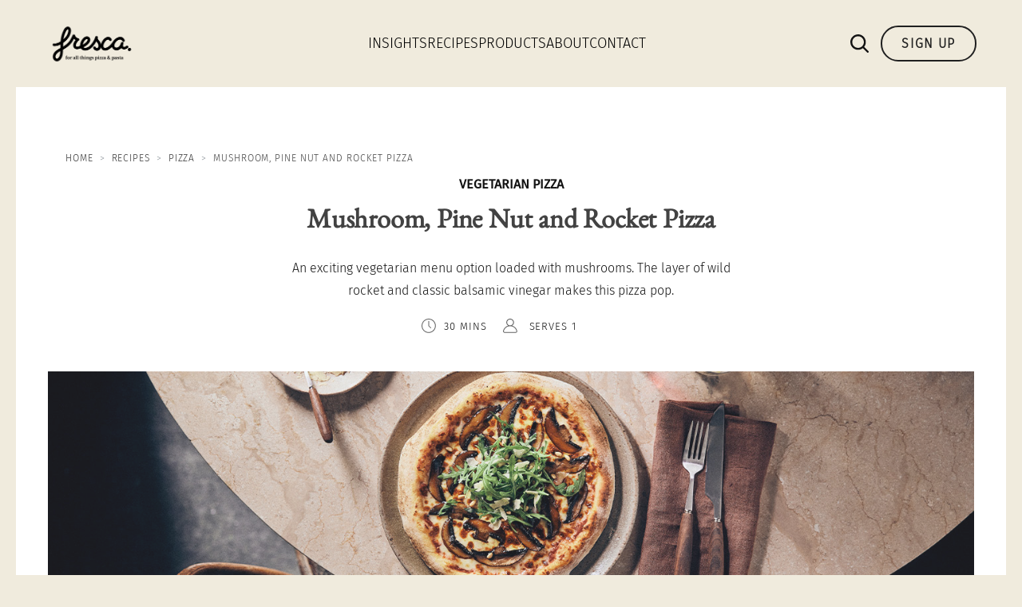

--- FILE ---
content_type: text/html; charset=UTF-8
request_url: https://www.fresca.net.au/nz/en/recipes/pizza/mushroom-pine-nut-rocket-pizza.html
body_size: 6417
content:

<!DOCTYPE HTML>
<html lang="en">
    <head>
    <meta charset="UTF-8"/>
    <title> Mushroom, Pine Nut and Rocket Pizza </title>
    
    
    <meta name="template" content="fresca-recipe-details-page"/>
    <meta name="viewport" content="width=device-width, initial-scale=1"/>
    

    
    
<script defer="defer" type="text/javascript" src="https://rum.hlx.page/.rum/@adobe/helix-rum-js@%5E2/dist/rum-standalone.js" data-routing="env=prod,tier=publish,ams=Fonterra Co-operative Group Limited"></script>
<link rel="canonical" href="https://www.fresca.net.au/nz/en/recipes/pizza/mushroom-pine-nut-rocket-pizza.html"/>

    
<meta property="og:url" content="http://www.fresca.net.au/nz/en/recipes/pizza/mushroom-pine-nut-rocket-pizza.html"/>
<meta property="og:type" content="website"/>
<meta property="og:image" content="http://10.43.32.60:4503/content/dam/fresca/recipe-images/V1%20Spec%201-Fresca-MushroomParmesanRocket.jpg"/>
<meta property="og:title" content=" Mushroom, Pine Nut and Rocket Pizza "/>
<meta property="og:description"/>

    
	<script src="https://www.google.com/recaptcha/api.js"></script>


	
    
<link rel="stylesheet" href="/etc.clientlibs/fonterra-core-components/clientlibs/clientlib-base.min.70267407c54bfd3d524dbb8e5bf56862.css" type="text/css">
<link rel="stylesheet" href="/etc.clientlibs/fresca/clientlibs/clientlib-base.min.44a1783be8e88dc73188908af6c38c01.css" type="text/css">



	
    
<link rel="stylesheet" href="/etc.clientlibs/fresca/clientlibs/clientlib-dependencies.min.d41d8cd98f00b204e9800998ecf8427e.css" type="text/css">
<link rel="stylesheet" href="/etc.clientlibs/fresca/clientlibs/clientlib-site.min.c43ec5979dfa4b8cc42d3a79d08ca953.css" type="text/css">




<!-- Favicon -->
<link rel="shortcut icon" href="/content/dam/fresca/favicons/Fresca_Favicon_01_16x16.png"/>

    
    
    


<!-- Google Tag Manager -->
<script type="text/javascript">
(function(w,d,s,l,i){w[l]=w[l]||[];w[l].push({'gtm.start':
	new Date().getTime(),event:'gtm.js'});var f=d.getElementsByTagName(s)[0],
	j=d.createElement(s),dl=l!='dataLayer'?'&l='+l:'';j.async=true;j.src=
	'https://www.googletagmanager.com/gtm.js?id='+i+dl;f.parentNode.insertBefore(j,f);
	})(window,document,'script','dataLayer','GTM-M3FS2KT5');
</script>
<!-- End Google Tag Manager -->


    

    
    
    



    

    
    
</head>
    <body class="recipedetailspage page basicpage fresca" id="recipedetailspage-fb711f2d39">
<!-- Google Tag Manager (noscript) --><noscript><iframe src="https://www.googletagmanager.com/ns.html?id=GTM-M3FS2KT5" height="0" width="0" style="display:none;visibility:hidden"></iframe></noscript><!-- End Google Tag Manager (noscript) -->

        
        
        
            




            



            
<div class="root responsivegrid">


<div class="aem-Grid aem-Grid--12 aem-Grid--default--12 ">
    
    <div class="experiencefragment aem-GridColumn aem-GridColumn--default--12">

    
    

    



<div class="xf-content-height">
    


<div class="aem-Grid aem-Grid--12 aem-Grid--default--12 ">
    
    <div class="header navigation aem-GridColumn aem-GridColumn--default--12">
    <header class="header">
        <div class="container">
            <div class="navbar">
                <div class="hambargar-icon">
                    <svg class="bars" xmlns="http://www.w3.org/2000/svg" width="25" height="25" viewBox="0 0 16 16">
                        <path fill-rule="evenodd" d="M2.5 12a.5.5 0 0 1 .5-.5h10a.5.5 0 0 1 0 1H3a.5.5 0 0 1-.5-.5zm0-4a.5.5 0 0 1 .5-.5h10a.5.5 0 0 1 0 1H3a.5.5 0 0 1-.5-.5zm0-4a.5.5 0 0 1 .5-.5h10a.5.5 0 0 1 0 1H3a.5.5 0 0 1-.5-.5z"/>
                    </svg>
                </div>
                <div class="navbar-brand">
                    <a href="https://www.fresca.net.au/nz/en.html">
                        <img src="/content/dam/fresca/Logos/logo.png" class="img-fluid" alt="Fresca Logo"/>
                    </a>
                </div>
                <div class="nav-menu">
                    <ul>
                        <li class="item-has-children">
                            <a href="https://www.fresca.net.au/nz/en/insights.html">Insights</a>
                            <ul class="submenu">
                                <li>
                                    <a href="https://www.fresca.net.au/nz/en/insights/business-insights.html">Business Insights</a>
                                </li>
                            
                                <li>
                                    <a href="https://www.fresca.net.au/nz/en/insights/trends.html">Trends</a>
                                </li>
                            
                                <li>
                                    <a href="https://www.fresca.net.au/nz/en/insights/innovation.html">Innovation</a>
                                </li>
                            
                                <li>
                                    <a href="https://www.fresca.net.au/nz/en/insights/chef-stories.html">Chef Stories</a>
                                </li>
                            </ul>
                        </li>
                    
                        <li class="item-has-children">
                            <a href="https://www.fresca.net.au/nz/en/recipes.html">Recipes</a>
                            <ul class="submenu">
                                <li>
                                    <a href="https://www.fresca.net.au/nz/en/recipes/pizza.html">Pizza</a>
                                </li>
                            
                                <li>
                                    <a href="https://www.fresca.net.au/nz/en/recipes/pasta.html">Pasta</a>
                                </li>
                            
                                <li>
                                    <a href="https://www.fresca.net.au/nz/en/recipes/dessert.html">Dessert</a>
                                </li>
                            
                                <li>
                                    <a href="https://www.fresca.net.au/nz/en/recipes/food-cost-calculator.html">Food cost calculator</a>
                                </li>
                            </ul>
                        </li>
                    
                        <li class="item-has-children">
                            <a href="https://www.fresca.net.au/nz/en/products.html">Products</a>
                            <ul class="submenu">
                                <li>
                                    <a href="https://www.fresca.net.au/nz/en/products/mozzarella.html">Mozzarella</a>
                                </li>
                            
                                <li>
                                    <a href="https://www.fresca.net.au/nz/en/products/parmesan.html">Parmesan</a>
                                </li>
                            
                                <li>
                                    <a href="https://www.fresca.net.au/nz/en/products/cream.html">Cream</a>
                                </li>
                            
                                <li>
                                    <a href="https://www.fresca.net.au/nz/en/products/specialty.html">Specialty</a>
                                </li>
                            </ul>
                        </li>
                    
                        <li class="item-has-children">
                            <a href="https://www.fresca.net.au/nz/en/about.html">About</a>
                            
                        </li>
                    
                        <li class="item-has-children">
                            <a href="https://www.fresca.net.au/nz/en/contact.html">Contact</a>
                            
                        </li>
                    </ul>
                </div>
                <div class="buttons">
                    <ul>
                        <li>
                            
    
    <form id="search-id" action="https://www.fresca.net.au/nz/en/search-results.html" role="search" method="get">
        <div class="form-group cmp-search">
            <span class="form-btn">
                <img src="/etc.clientlibs/fresca/clientlibs/clientlib-site/resources/images/svg/icon-search-dark.svg" alt="search"/>
            </span>
            <input type="text" name="q" class="searchbox1 cmp-search-input" placeholder="SEARCH"/>
        </div>
    </form>


                        </li>
                        <li class="d-none d-lg-block">
                            <div class="signupBtn button cta-button">
	
	<a id="button-5a6156cc95" class="cmp-button" href="https://www.fresca.net.au/nz/en/sign-up.html" target="_self" data-cmp-action="click" data-cmp-custom-data-layer="{&#34;eventDetails.action&#34;:&#34;click&#34;,&#34;eventDetails.label&#34;:&#34;Sign Up&#34;,&#34;clickUrl&#34;:&#34;http://www.fresca.net.au/content/fresca/content/nz/en/sign-up.html&#34;,&#34;clickElementType&#34;:&#34;button&#34;}">
		
    <span class="cmp-button__icon cmp-button__icon--default" aria-hidden="true"></span>

		<span class="cmp-button__text">
			Sign Up
			<i class="bi icon"></i>
		</span>
	</a>

	

</div>

                        </li>
                    </ul>
                </div>
            </div>
        </div>
        <div class="mobile-menu">
            <div class="top">
                <div class="close-menu">
                    <svg xmlns="http://www.w3.org/2000/svg" width="20" height="20" viewBox="0 0 16 16" style="position: relative; right: 1px;">
                        <path fill-rule="evenodd" d="M13.854 2.146a.5.5 0 0 1 0 .708l-11 11a.5.5 0 0 1-.708-.708l11-11a.5.5 0 0 1 .708 0Z"/>
                        <path fill-rule="evenodd" d="M2.146 2.146a.5.5 0 0 0 0 .708l11 11a.5.5 0 0 0 .708-.708l-11-11a.5.5 0 0 0-.708 0Z"/>
                    </svg>
                </div>
                <div class="search-form">
                    
    
    <form id="search-id" action="https://www.fresca.net.au/nz/en/search-results.html" role="search" method="get">
        <div class="form-group cmp-search">
            <span class="form-btn">
                <img src="/etc.clientlibs/fresca/clientlibs/clientlib-site/resources/images/svg/icon-search-dark.svg" alt="search"/>
            </span>
            <input type="text" name="q" class="searchbox1 cmp-search-input" placeholder="SEARCH"/>
        </div>
    </form>


                </div>
            </div>
            <div class="nabvar-brand">
                <a href="https://www.fresca.net.au/nz/en.html">
                    <img src="/content/dam/fresca/Logos/logo.png" class="img-fluid" alt="Logo"/>
                </a>
            </div>
            <div class="menu">
                <ul>
                    <li>
                        <a href="https://www.fresca.net.au/nz/en/insights.html">Insights</a>
                    </li>
                
                    <li>
                        <a href="https://www.fresca.net.au/nz/en/recipes.html">Recipes</a>
                    </li>
                
                    <li>
                        <a href="https://www.fresca.net.au/nz/en/products.html">Products</a>
                    </li>
                
                    <li>
                        <a href="https://www.fresca.net.au/nz/en/about.html">About</a>
                    </li>
                
                    <li>
                        <a href="https://www.fresca.net.au/nz/en/contact.html">Contact</a>
                    </li>
                </ul>
            </div>
            <div class="button">
                <div class="signupBtn button cta-button">
	
	<a id="button-5a6156cc95" class="cmp-button" href="https://www.fresca.net.au/nz/en/sign-up.html" target="_self" data-cmp-action="click" data-cmp-custom-data-layer="{&#34;eventDetails.action&#34;:&#34;click&#34;,&#34;eventDetails.label&#34;:&#34;Sign Up&#34;,&#34;clickUrl&#34;:&#34;http://www.fresca.net.au/content/fresca/content/nz/en/sign-up.html&#34;,&#34;clickElementType&#34;:&#34;button&#34;}">
		
    <span class="cmp-button__icon cmp-button__icon--default" aria-hidden="true"></span>

		<span class="cmp-button__text">
			Sign Up
			<i class="bi icon"></i>
		</span>
	</a>

	

</div>

            </div>
        </div>
    </header>
</div>

    
</div>

</div>
</div>
<div class="responsivegrid body-content aem-GridColumn aem-GridColumn--default--12">


<div class="aem-Grid aem-Grid--12 aem-Grid--default--12 ">
    
    <div class="breadcrumb aem-GridColumn aem-GridColumn--default--12"><section id="breadcrumb-ba1a30a483" class="cmpBreadcrumb" aria-label="Breadcrumb">
  <div class="container">
    <nav aria-label="breadcrumb">
      <ol class="breadcrumb desktop" data-max-level="4">
        <li class="breadcrumb-item">
          <a data-cmp-custom-data-layer="{&#34;event&#34;:&#34;trackEvent&#34;,&#34;eventDetails.category&#34;:&#34;navigation&#34;,&#34;eventDetails.action&#34;:&#34;click&#34;,&#34;clickElementType&#34;:&#34;button&#34;,&#34;sectionName&#34;:&#34;breadcrumb&#34;}" data-cmp-action="click" data-cmp-title="Home" href="https://www.fresca.net.au/nz/en.html">
            Home
          </a>
        </li>
        
          
        
          <li class="breadcrumb-item ">
            <a data-cmp-custom-data-layer="{&#34;event&#34;:&#34;trackEvent&#34;,&#34;eventDetails.category&#34;:&#34;navigation&#34;,&#34;eventDetails.action&#34;:&#34;click&#34;,&#34;clickElementType&#34;:&#34;button&#34;,&#34;sectionName&#34;:&#34;breadcrumb&#34;}" data-cmp-action="click" data-cmp-title="Recipes" href="https://www.fresca.net.au/nz/en/recipes.html">Recipes</a>
          </li>
        
          <li class="breadcrumb-item ">
            <a data-cmp-custom-data-layer="{&#34;event&#34;:&#34;trackEvent&#34;,&#34;eventDetails.category&#34;:&#34;navigation&#34;,&#34;eventDetails.action&#34;:&#34;click&#34;,&#34;clickElementType&#34;:&#34;button&#34;,&#34;sectionName&#34;:&#34;breadcrumb&#34;}" data-cmp-action="click" data-cmp-title="Pizza" href="https://www.fresca.net.au/nz/en/recipes/pizza.html">Pizza</a>
          </li>
        
          <li class="breadcrumb-item  active">
             Mushroom, Pine Nut and Rocket Pizza 
          </li>
        
      </ol>

      <ol class="breadcrumb mobile" data-max-level="4">
        <li class="breadcrumb-item">
          <a data-cmp-custom-data-layer="{&#34;event&#34;:&#34;trackEvent&#34;,&#34;eventDetails.category&#34;:&#34;navigation&#34;,&#34;eventDetails.action&#34;:&#34;click&#34;,&#34;clickElementType&#34;:&#34;button&#34;,&#34;sectionName&#34;:&#34;breadcrumb&#34;}" data-cmp-action="click" data-cmp-title="Pizza" href="https://www.fresca.net.au/nz/en/recipes/pizza.html">Pizza
          </a>
        </li>
      </ol>

      <div class="breadcrumb-down d-none">
        <ul class="breadcrumb-down__item m-0 p-0"></ul>
      </div>
    </nav>
  </div>
</section>


    
</div>
<div class="subheader aem-GridColumn aem-GridColumn--default--12">
    
    <div class="cmp-sub-header recipe row">
        <div class="cmp-sub-header-main col-lg-6 col-md-8 col-xs-12">
            <h4>Vegetarian pizza</h4>
            <h1> Mushroom, Pine Nut and Rocket Pizza </h1>
            <p>An exciting vegetarian menu option loaded with mushrooms. The layer of wild rocket and classic balsamic vinegar makes this pizza pop. </p>
        </div>
        <div class="cmp-sub-header_details">
            <span class="read-time">30 MINS</span>
            <span class="serving-size">SERVES 1</span>
        </div>
    </div>


    
</div>
<div class="image-category aem-GridColumn aem-GridColumn--default--12"><div>

    <!-- ONE TILE -->
    <div class="full-width">
        <div class="row gy-4 ">
            
    <div class="img-container col-xs-12">
        <img class="article-img one-tile " src="/content/dam/fresca/recipe-images/V1%20Spec%202-Fresca-MushroomParmesanRocket.jpg" alt="Mushroom pine nut pizza"/>
        <div class="article-hover-text">
            <div class="text one-tile">
                
            </div>
        </div>
    </div>
    

        </div>
    </div>

    <!-- TWO TILE -->
    

    <!-- THREE TILE -->
    

    <!-- FOUR TILE -->
    

    <!-- FIVE TILE -->
    
</div>

    
</div>
<div class="ingredients-methods recipe-method aem-GridColumn aem-GridColumn--default--12"><div class="cmp-ingredients-method">
    <div class="ingredients">
        <div class="section-header"><span>Ingredients</span></div>
        <ul class="ingredients_list">
            <li><p>170 g pizza dough, rolled and ready </p></li>
        
            <li><p>600 g open cap field mushrooms</p></li>
        
            <li><p>50 mLs extra virgin olive oil</p></li>
        
            <li><p>2  cloves garlic, crushed</p></li>
        
            <li><p>5 g salt and freshly ground black pepper, to taste</p></li>
        
            <li><p>1  handful Perfect Italiano Pizza Blend cheese </p></li>
        
            <li><p>80 g wild rocket</p></li>
        
            <li><p>10 mLs olive oil, for dressing</p></li>
        
            <li><p>10 mLs balsamic vinegar, for dressing</p></li>
        
            <li><p>50 g pine nuts, toasted</p></li>
        
            <li><p>10 g Perfect Italiano Shaved Parmesan to garnish </p></li>
        </ul>
    </div>
    <div class="method">
        <div class="section-header"><span>Method</span></div>
        
            
            <ol type="1" class="method_list">
                <li><p>Toss mushrooms with oil, garlic, salt and pepper, then bake in a preheated 190°C oven for 15 minutes or until cooked. </p></li>
            
                <li><p>Cover pizza base with Perfect Italiano Pizza Plus and bake for 10-15 minutes or until cheese has melted. Lightly dress rocket with oil and vinegar and arrange on top of hot pizza. Top with baked mushrooms, pine nuts and Perfect Italiano Shaved Parmesan. </p></li>
            </ol>
        
    </div>
</div>
</div>
<div class="button cta-button button__secondary large center-button aem-GridColumn aem-GridColumn--default--12">
	
	<a id="recipe-calculator-btn" class="cmp-button" href="https://www.fresca.net.au/nz/en/recipes/food-cost-calculator.html" target="_self" data-cmp-action="click" data-cmp-custom-data-layer="{&#34;eventDetails.action&#34;:&#34;click&#34;,&#34;eventDetails.label&#34;:&#34;Recipe Calculator&#34;,&#34;clickUrl&#34;:&#34;http://www.fresca.net.au/content/fresca/content/nz/en/recipes/food-cost-calculator.html&#34;,&#34;clickElementType&#34;:&#34;button&#34;}">
		
    <span class="cmp-button__icon cmp-button__icon--default" aria-hidden="true"></span>

		<span class="cmp-button__text">
			Recipe Calculator
			<i class="bi icon"></i>
		</span>
	</a>

	

</div>
<div class="spacer aem-GridColumn aem-GridColumn--default--12">
    <style scoped>
        #spacer-1 {
            height: 30px;
        }
        @media screen and (min-width: 576px) {
            #spacer-1 {
                height: 30px;
            }
        }
    </style>
    <div id="spacer-1"></div>


    
</div>
<div class="embedded-video video-embedded aem-GridColumn aem-GridColumn--default--12">





    

</div>
<div class="spacer aem-GridColumn aem-GridColumn--default--12">
    <style scoped>
        #A60 {
            height: 60px;
        }
        @media screen and (min-width: 576px) {
            #A60 {
                height: 60px;
            }
        }
    </style>
    <div id="A60"></div>


    
</div>
<div class="text aem-GridColumn aem-GridColumn--default--12">
<div id="text-112c587f0e" class="cmp-text">
    <p><span class="section-header">Popular Products</span></p>

</div>

    

</div>
<div class="link-tile card carousel panelcontainer aem-GridColumn aem-GridColumn--default--12"><div id="link-tile-3c230e1fff" class="cmp-link-tile">

    
        
        <div class="link-tile" role="group">
            <div class="three-tile">
                
                    <div class="three-tile__component">
                        
     
    <a href="https://www.fresca.net.au/nz/en/products/mozzarella/perfect-italiano-pizza-plus-shredded.html" target="_self">
        
        <div class="three-tile__component--image-container three-tile__component--grey-bg">
            <img class="main-image" src="/content/dam/fresca/product-images/Perfect-Italiano-Pizza%20Plus-2kg.png"/>
            <div class="article-hover-text">
                <div class="text">VIEW PRODUCT</div>
            </div>
        </div>
    </a>
    <a href="https://www.fresca.net.au/nz/en/products/mozzarella/perfect-italiano-pizza-plus-shredded.html" target="_self">
        <span class="three-tile__component--tile-title">Mozzarella</span>
    </a>
    <a href="https://www.fresca.net.au/nz/en/products/mozzarella/perfect-italiano-pizza-plus-shredded.html" target="_self"><p class="three-tile__component--tile-desc">Perfect Italiano Pizza Plus Shredded </p></a>
    <a href="https://www.fresca.net.au/nz/en/products/mozzarella/perfect-italiano-pizza-plus-shredded.html" target="_self"><span class="three-tile__component--tile-time">2KG OR 450g</span></a>
    



    

                    </div>
<div class="three-tile__component">
                        
     
    <a href="https://www.fresca.net.au/nz/en/products/parmesan/perfect-italiano-parmesan-shaved.html" target="_self">
        
        <div class="three-tile__component--image-container three-tile__component--grey-bg">
            <img class="main-image" src="/content/dam/fresca/product-images/Perfect-Italiano-Parmesan-Shaved-1kg.png"/>
            <div class="article-hover-text">
                <div class="text">VIEW PRODUCT</div>
            </div>
        </div>
    </a>
    <a href="https://www.fresca.net.au/nz/en/products/parmesan/perfect-italiano-parmesan-shaved.html" target="_self">
        <span class="three-tile__component--tile-title">Parmesan</span>
    </a>
    <a href="https://www.fresca.net.au/nz/en/products/parmesan/perfect-italiano-parmesan-shaved.html" target="_self"><p class="three-tile__component--tile-desc">Perfect Italiano Parmesan Shaved</p></a>
    <a href="https://www.fresca.net.au/nz/en/products/parmesan/perfect-italiano-parmesan-shaved.html" target="_self"><span class="three-tile__component--tile-time">1KG OR 125g</span></a>
    



    

                    </div>
<div class="three-tile__component">
                        
     
    <a href="https://www.fresca.net.au/nz/en/products/mozzarella/perfect-italiano-ultra-mozzarella-shredded.html" target="_self">
        
        <div class="three-tile__component--image-container three-tile__component--grey-bg">
            <img class="main-image" src="/content/dam/fresca/product-images/Perfect-Italiano-Mozzarella-Ultra-Shred-6kg.png"/>
            <div class="article-hover-text">
                <div class="text">VIEW PRODUCT</div>
            </div>
        </div>
    </a>
    <a href="https://www.fresca.net.au/nz/en/products/mozzarella/perfect-italiano-ultra-mozzarella-shredded.html" target="_self">
        <span class="three-tile__component--tile-title">Mozzarella</span>
    </a>
    <a href="https://www.fresca.net.au/nz/en/products/mozzarella/perfect-italiano-ultra-mozzarella-shredded.html" target="_self"><p class="three-tile__component--tile-desc">Perfect Italiano Ultra Mozzarella Shredded</p></a>
    <a href="https://www.fresca.net.au/nz/en/products/mozzarella/perfect-italiano-ultra-mozzarella-shredded.html" target="_self"><span class="three-tile__component--tile-time">6KG</span></a>
    



    

                    </div>

                
            </div>
        </div>
        
        
    
    
    
</div>
</div>
<div class="spacer aem-GridColumn aem-GridColumn--default--12">
    <style scoped>
        #A36 {
            height: 38px;
        }
        @media screen and (min-width: 576px) {
            #A36 {
                height: 36px;
            }
        }
    </style>
    <div id="A36"></div>


    
</div>
<div class="separator aem-GridColumn aem-GridColumn--default--12">
<div id="separator-2970665685" class="cmp-separator">
    <hr class="cmp-separator__horizontal-rule"/>
</div></div>
<div class="social-share sharing recipe center-component aem-GridColumn aem-GridColumn--default--12"><div class="social-share">

    <div class="cmp-social-share">
        <div class="cmp-social-share_print mobile" onclick="print()">PRINT THIS RECIPE</div>
        <div class="cmp-social-share_text">Loved this recipe? Don&#39;t forget to share it with your friends:</div>
        <div class="icons">
            
    

            
    

            
    

            
    


            <a href="mailto:?subject=%20Mushroom,%20Pine%20Nut%20and%20Rocket%20Pizza%20&body=http://www.fresca.net.au/nz/en/recipes/pizza/mushroom-pine-nut-rocket-pizza.html">
                <img src="/content/dam/fresca/svg/icon-social-email.svg" height="25" width="25" alt="email"/>
            </a>

            <span class="cmp-social-share_print desktop">PRINT THIS RECIPE</span>
        </div>
    </div>
    <hr id="social-share-hr"/>
</div>

    
</div>
<div class="taglist center-component aem-GridColumn aem-GridColumn--default--12"><div class="cmp-tags-list">
    <div class="cmp-container">
        
            <div class="button cta-button large button__secondary tag cq-Editable-dom">
                <a class="cmp-button" target="_self" data-cmp-action="click" href="https://www.fresca.net.au/nz/en/search-results.html">
                    <span class="cmp-button__icon cmp-button__icon--default" aria-hidden="true"></span>
                    <span class="cmp-button__text">
                        Vegetarian pizza
                        <i class="bi icon"></i>
                    </span>
                </a>
            </div>
        
            <div class="button cta-button large button__secondary tag cq-Editable-dom">
                <a class="cmp-button" target="_self" data-cmp-action="click" href="https://www.fresca.net.au/nz/en/search-results.html">
                    <span class="cmp-button__icon cmp-button__icon--default" aria-hidden="true"></span>
                    <span class="cmp-button__text">
                        Mushroom
                        <i class="bi icon"></i>
                    </span>
                </a>
            </div>
        
            <div class="button cta-button large button__secondary tag cq-Editable-dom">
                <a class="cmp-button" target="_self" data-cmp-action="click" href="https://www.fresca.net.au/nz/en/search-results.html">
                    <span class="cmp-button__icon cmp-button__icon--default" aria-hidden="true"></span>
                    <span class="cmp-button__text">
                        Pine nut
                        <i class="bi icon"></i>
                    </span>
                </a>
            </div>
        
            <div class="button cta-button large button__secondary tag cq-Editable-dom">
                <a class="cmp-button" target="_self" data-cmp-action="click" href="https://www.fresca.net.au/nz/en/search-results.html">
                    <span class="cmp-button__icon cmp-button__icon--default" aria-hidden="true"></span>
                    <span class="cmp-button__text">
                        Baked
                        <i class="bi icon"></i>
                    </span>
                </a>
            </div>
        
            <div class="button cta-button large button__secondary tag cq-Editable-dom">
                <a class="cmp-button" target="_self" data-cmp-action="click" href="https://www.fresca.net.au/nz/en/search-results.html">
                    <span class="cmp-button__icon cmp-button__icon--default" aria-hidden="true"></span>
                    <span class="cmp-button__text">
                        Light
                        <i class="bi icon"></i>
                    </span>
                </a>
            </div>
        
    </div>
</div>

    
</div>
<div class="spacer aem-GridColumn aem-GridColumn--default--12">
    <style scoped>
        #A55 {
            height: 57px;
        }
        @media screen and (min-width: 576px) {
            #A55 {
                height: 55px;
            }
        }
    </style>
    <div id="A55"></div>


    
</div>
<div class="text aem-GridColumn aem-GridColumn--default--12">
<div id="text-42b17cfc74" class="cmp-text">
    <p><span class="section-header">Similar Recipes</span></p>

</div>

    

</div>
<div class="link-tile card carousel panelcontainer aem-GridColumn aem-GridColumn--default--12"><div id="link-tile-0e6ac1ffaa" class="cmp-link-tile">

    
        
        
        <div class="four-tile" role="group">
            
                <div class="four-tile__component">
                    
     
    <a href="https://www.fresca.net.au/nz/en/recipes/pizza/pumpkin-and-goats-cheese-pizza.html" target="_self">
        <div class="four-tile__component--image-container">
            <img class="main-image" src="/content/dam/fresca/recipe-images/ROUND%202_%20V1%20Spec%201-Fresca-CashewPumpkinGoatsCheese.jpg.jpg"/>
            <div class="article-hover-text">
                <div class="text">VIEW RECIPE</div>
            </div>
        </div>
        
    </a>
    <a href="https://www.fresca.net.au/nz/en/recipes/pizza/pumpkin-and-goats-cheese-pizza.html" target="_self">
        <span class="four-tile__component--tile-title">Vegetarian pizza</span>
    </a>
    <a href="https://www.fresca.net.au/nz/en/recipes/pizza/pumpkin-and-goats-cheese-pizza.html" target="_self"><p class="four-tile__component--tile-desc">Pumpkin and Goats Cheese Pizza</p></a>
    <a href="https://www.fresca.net.au/nz/en/recipes/pizza/pumpkin-and-goats-cheese-pizza.html" target="_self"></a>
    <div class="four-tile__component--icon-text">
        <a href="https://www.fresca.net.au/nz/en/recipes/pizza/pumpkin-and-goats-cheese-pizza.html" target="_self">
            <div>
                <img src="/etc.clientlibs/fresca/clientlibs/clientlib-site/resources/images/svg/icon-clock.svg"/>
                
                <span class="four-tile__component--tile-time">10 MINS</span>
            </div>
        </a>
        <a href="https://www.fresca.net.au/nz/en/recipes/pizza/pumpkin-and-goats-cheese-pizza.html" target="_self">
            <div class="four-tile__component--icon-text--next-icon">
                <img src="/etc.clientlibs/fresca/clientlibs/clientlib-site/resources/images/svg/icon-serving-size.svg"/>
                <span class="four-tile__component--tile-time">SERVES 1</span>
            </div>
        </a>
    </div>



    

                </div>
<div class="four-tile__component">
                    
     
    <a href="https://www.fresca.net.au/nz/en/recipes/pasta/chicken-and-mushroom-risotto.html" target="_self">
        <div class="four-tile__component--image-container">
            <img class="main-image" src="/content/dam/fresca/recipe-images/chicken-and-mushroom-risotto1.jpg"/>
            <div class="article-hover-text">
                <div class="text">VIEW RECIPE</div>
            </div>
        </div>
        
    </a>
    <a href="https://www.fresca.net.au/nz/en/recipes/pasta/chicken-and-mushroom-risotto.html" target="_self">
        <span class="four-tile__component--tile-title">Meat pasta</span>
    </a>
    <a href="https://www.fresca.net.au/nz/en/recipes/pasta/chicken-and-mushroom-risotto.html" target="_self"><p class="four-tile__component--tile-desc">Chicken and Mushroom Risotto </p></a>
    <a href="https://www.fresca.net.au/nz/en/recipes/pasta/chicken-and-mushroom-risotto.html" target="_self"></a>
    <div class="four-tile__component--icon-text">
        <a href="https://www.fresca.net.au/nz/en/recipes/pasta/chicken-and-mushroom-risotto.html" target="_self">
            <div>
                <img src="/etc.clientlibs/fresca/clientlibs/clientlib-site/resources/images/svg/icon-clock.svg"/>
                
                <span class="four-tile__component--tile-time">30 MINS</span>
            </div>
        </a>
        <a href="https://www.fresca.net.au/nz/en/recipes/pasta/chicken-and-mushroom-risotto.html" target="_self">
            <div class="four-tile__component--icon-text--next-icon">
                <img src="/etc.clientlibs/fresca/clientlibs/clientlib-site/resources/images/svg/icon-serving-size.svg"/>
                <span class="four-tile__component--tile-time">SERVES 1</span>
            </div>
        </a>
    </div>



    

                </div>
<div class="four-tile__component">
                    
     
    <a href="https://www.fresca.net.au/nz/en/recipes/pasta/pancetta-asparagus-chilli-fettucine-pasta.html" target="_self">
        <div class="four-tile__component--image-container">
            <img class="main-image" src="/content/dam/fresca/recipe-images/pancetta-asparagus-and-chilli-fettuccine-pasta1.jpg"/>
            <div class="article-hover-text">
                <div class="text">VIEW RECIPE</div>
            </div>
        </div>
        
    </a>
    <a href="https://www.fresca.net.au/nz/en/recipes/pasta/pancetta-asparagus-chilli-fettucine-pasta.html" target="_self">
        <span class="four-tile__component--tile-title">Meat pasta</span>
    </a>
    <a href="https://www.fresca.net.au/nz/en/recipes/pasta/pancetta-asparagus-chilli-fettucine-pasta.html" target="_self"><p class="four-tile__component--tile-desc">Pancetta, Asparagus, Chilli, and Fettucine Pasta </p></a>
    <a href="https://www.fresca.net.au/nz/en/recipes/pasta/pancetta-asparagus-chilli-fettucine-pasta.html" target="_self"></a>
    <div class="four-tile__component--icon-text">
        <a href="https://www.fresca.net.au/nz/en/recipes/pasta/pancetta-asparagus-chilli-fettucine-pasta.html" target="_self">
            <div>
                <img src="/etc.clientlibs/fresca/clientlibs/clientlib-site/resources/images/svg/icon-clock.svg"/>
                
                <span class="four-tile__component--tile-time">20 MINS</span>
            </div>
        </a>
        <a href="https://www.fresca.net.au/nz/en/recipes/pasta/pancetta-asparagus-chilli-fettucine-pasta.html" target="_self">
            <div class="four-tile__component--icon-text--next-icon">
                <img src="/etc.clientlibs/fresca/clientlibs/clientlib-site/resources/images/svg/icon-serving-size.svg"/>
                <span class="four-tile__component--tile-time">SERVES 10</span>
            </div>
        </a>
    </div>



    

                </div>
<div class="four-tile__component">
                    
     
    <a href="https://www.fresca.net.au/nz/en/recipes/pizza/Sweet-potato-and-chorizo-pizza.html" target="_self">
        <div class="four-tile__component--image-container">
            <img class="main-image" src="/content/dam/fresca/recipe-images/sweet-potato-and-chorizo-pizza1.jpg"/>
            <div class="article-hover-text">
                <div class="text">VIEW RECIPE</div>
            </div>
        </div>
        
    </a>
    <a href="https://www.fresca.net.au/nz/en/recipes/pizza/Sweet-potato-and-chorizo-pizza.html" target="_self">
        <span class="four-tile__component--tile-title">Meat pizza</span>
    </a>
    <a href="https://www.fresca.net.au/nz/en/recipes/pizza/Sweet-potato-and-chorizo-pizza.html" target="_self"><p class="four-tile__component--tile-desc">Sweet Potato and Chorizo Pizza</p></a>
    <a href="https://www.fresca.net.au/nz/en/recipes/pizza/Sweet-potato-and-chorizo-pizza.html" target="_self"></a>
    <div class="four-tile__component--icon-text">
        <a href="https://www.fresca.net.au/nz/en/recipes/pizza/Sweet-potato-and-chorizo-pizza.html" target="_self">
            <div>
                <img src="/etc.clientlibs/fresca/clientlibs/clientlib-site/resources/images/svg/icon-clock.svg"/>
                
                <span class="four-tile__component--tile-time">15 MINS</span>
            </div>
        </a>
        <a href="https://www.fresca.net.au/nz/en/recipes/pizza/Sweet-potato-and-chorizo-pizza.html" target="_self">
            <div class="four-tile__component--icon-text--next-icon">
                <img src="/etc.clientlibs/fresca/clientlibs/clientlib-site/resources/images/svg/icon-serving-size.svg"/>
                <span class="four-tile__component--tile-time">SERVES 1</span>
            </div>
        </a>
    </div>



    

                </div>

            
        </div>
        
    
    
    
</div>
</div>

    
</div>
</div>
<div class="experiencefragment aem-GridColumn aem-GridColumn--default--12">

    
    

    



<div class="xf-content-height">
    


<div class="aem-Grid aem-Grid--12 aem-Grid--default--12 ">
    
    <div class="footer aem-GridColumn aem-GridColumn--default--12"><!-- Footer -->
<footer class="text-center cmp-footer-container">

    <!-- Grid container -->
    <div class="container">
        <div class="row">
            <div class="col-xs-12">
                <p class="intro-text">
                    <span>
                        JOIN US TODAY
                    </span>
                </p>
                <p class="intro-description text-center">
                    For the latest industry insights, recipes and products, sign up to the newsletter by clicking the sign up button below.
                </p>
            </div>

            <!-- Sign up form : start -->
            <div class="col-xs-12">
                <div class="row signup-form">
                    <div class="col-md-4 col-xs-12"></div>
                    <div class="col-md-4 col-xs-12">
                        <div class="button cta-button large button__secondary">
	
	<a id="button-9b9a56536e" class="cmp-button" href="https://www.fresca.net.au/nz/en/sign-up.html" target="_self" data-cmp-action="click" data-cmp-custom-data-layer="{&#34;eventDetails.action&#34;:&#34;click&#34;,&#34;eventDetails.label&#34;:&#34;SIGN UP NOW&#34;,&#34;clickUrl&#34;:&#34;http://www.fresca.net.au/content/fresca/content/nz/en/sign-up.html&#34;,&#34;clickElementType&#34;:&#34;button&#34;}">
		
    <span class="cmp-button__icon cmp-button__icon--default" aria-hidden="true"></span>

		<span class="cmp-button__text">
			SIGN UP NOW
			<i class="bi icon"></i>
		</span>
	</a>

	

</div>

                    </div>
                </div>
            </div>

            <!-- Sign up form : end -->

            <!-- Sign up form : start -->
            <div class="col-xs-12">
                <form action="">
                    <div class="row signup-form sponsorheading ">
                        <span>
                            BROUGHT TO YOU BY
                        </span>
                    </div>
                </form>
            </div>
            <!-- Sign up form : end -->

            <!-- Anchor Icons -->
            <div class="col-xs-12 sponsor">
                <a href="https://www.anchorfp.com.au/en.html" target="_blank">
                    <img class="icon" alt="logo" src="/content/dam/fresca/Logos/Anchor_FP.png"/>
                </a>
            </div>
            <!-- Anchor Icons end -->

            <div class="col-xs-12 scroll-to-top">
                <img class="icon arrow-up" alt="backtotop" src="/etc.clientlibs/fresca/clientlibs/clientlib-site/resources/images/svg/icon-arrow-up.svg"/>
                <p class="scroll-up-text">Back To Top </p>
            </div>

            <!-- Social icons : start -->
            
            <!-- Social icons : end -->

            <div class="col-xs-12">
                <ul class="copyright">
                    <li>
                        <a target="_self">
                            Copyright 2022 FRESCA
                        </a>
                    </li>
                
                    <li>
                        <a href="https://www.fresca.net.au/nz/en/terms-and-conditions.html" target="_self">
                            Terms and conditions
                        </a>
                    </li>
                
                    <li>
                        <a href="https://www.fresca.net.au/nz/en/privacy-policy.html" target="_self">
                            Privacy policy
                        </a>
                    </li>
                </ul>
            </div>
        </div>
    </div>
</footer>

    
</div>

    
</div>

</div>
</div>

    
</div>
</div>


            
    
    
<script src="/etc.clientlibs/clientlibs/granite/jquery.min.3e24d4d067ac58228b5004abb50344ef.js"></script>
<script src="/etc.clientlibs/clientlibs/granite/utils.min.899004cc02c33efc1f6694b1aee587fd.js"></script>
<script src="/etc.clientlibs/clientlibs/granite/jquery/granite.min.011c0fc0d0cf131bdff879743a353002.js"></script>
<script src="/etc.clientlibs/foundation/clientlibs/jquery.min.dd9b395c741ce2784096e26619e14910.js"></script>
<script src="/etc.clientlibs/fresca/clientlibs/clientlib-dependencies.min.d41d8cd98f00b204e9800998ecf8427e.js"></script>
<script src="/etc.clientlibs/fresca/clientlibs/clientlib-site.min.9c41e147c3d929172b49b8e722069809.js"></script>
<script src="/etc.clientlibs/fonterra-core-components/clientlibs/clientlib-base.min.15989b2581d11a10c85eb9acc6191e74.js"></script>
<script src="/etc.clientlibs/fonterra-core-components/clientlibs/clientlib-dynamic-form.min.53596ecac85d91bb55b98d8594e68825.js"></script>
<script src="/etc.clientlibs/core/wcm/components/commons/site/clientlibs/container.min.0a6aff292f5cc42142779cde92054524.js"></script>
<script src="/etc.clientlibs/fresca/clientlibs/clientlib-base.min.c254b351182288a72fbd32db1f3a5320.js"></script>



    
    
    
<script src="/etc.clientlibs/clientlibs/granite/jquery/granite/csrf.min.56934e461ff6c436f962a5990541a527.js"></script>



    
    



    
    




    <div class="cloudservice gtm"></div>


    

    
    
    

            

        
    </body>
</html>


--- FILE ---
content_type: text/css
request_url: https://www.fresca.net.au/etc.clientlibs/fresca/clientlibs/clientlib-site.min.c43ec5979dfa4b8cc42d3a79d08ca953.css
body_size: 82806
content:
@charset "utf-8";body,html{margin:0;font-size:1pc;line-height:1.5;font-family:Fira Sans,sans-serif;color:#202020;background:#f0ebdd;padding:0;-webkit-box-sizing:border-box;box-sizing:border-box;z-index:1;position:relative}body:before,html:before{content:"";position:absolute;left:0;top:0;width:0;height:100%;background-color:rgba(0,0,0,.75);-webkit-transition:all .2s linear;transition:all .2s linear;z-index:9}body.is-menu-open,html.is-menu-open{overflow:hidden}body.is-menu-open:before,html.is-menu-open:before{width:100%}@media(prefers-color-scheme:dark){body,html{color:#dfdfdf;background:#0f1422}}.fresca ol,.fresca ul{margin:0;padding:0;list-style:none}.fresca a{color:#000!important;text-decoration:none}@media(prefers-color-scheme:dark){.fresca a{color:#dfdf1f}}.fresca button,.fresca input,.fresca optgroup,.fresca select,.fresca textarea{font:inherit}.fresca .img-fluid{max-width:100%;height:auto}.fresca .btn-outline-round{font-family:Fira Sans,sans-serif;border:2px solid #000;display:inline-block;padding:9pt 30px;border-radius:25px;font-weight:300}@media screen and (min-width:992px){.fresca .d-lg-block{display:block}}@font-face{font-family:Fira Sans;font-weight:400;font-style:normal;src:url(clientlib-site/resources/fonts/FiraSans-Light.ttf) format("truetype")}@font-face{font-family:Benne;font-weight:400;font-style:normal;src:url(clientlib-site/resources/fonts/Benne-Regular.ttf) format("truetype")}@font-face{font-family:Fira Sans Medium;font-weight:400;font-style:normal;src:url(clientlib-site/resources/fonts/FiraSans-Medium.ttf) format("truetype")}@font-face{font-family:Fira Sans Regular;font-weight:400;font-style:normal;src:url(clientlib-site/resources/fonts/FiraSans-Regular.ttf) format("truetype")}@media print{@page :first{margin:0 auto}body{-webkit-print-color-adjust:exact!important}.cmp-accordion__icon:before{background-image:url(clientlib-site/resources/images/svg/minus.svg)!important}.cmp-accordion__panel,.cmp-accordion__panel--hidden{display:block!important}.cmp-recipe-calc{zoom:70%}.cmp-recipe-calc #print_helper{width:80%!important;display:block!important;padding:10px!important;text-align:left!important;margin:auto!important;overflow:visible!important;white-space:pre!important;white-space:pre-wrap!important;background-color:#f7f7f7!important}.cmp-recipe-calc__method-section textarea{display:none}.cmp-recipe-calc--serves{margin:0 10px!important}.cmp-recipe-calc__recipe-section__recipe-row{-ms-flex-wrap:nowrap!important;flex-wrap:nowrap!important}.cmp-recipe-calc__recipe-section__recipe-row--item{-webkit-box-flex:1!important;-ms-flex:1 1 50%!important;flex:1 1 50%!important}.cmp-recipe-calc__ingredient-section{gap:20px!important}.cmp-recipe-calc__ingredient-section__ingredient-row{-ms-flex-wrap:nowrap!important;flex-wrap:nowrap!important}.cmp-recipe-calc__ingredient-section__ingredient-row--firstitem{-webkit-box-flex:1!important;-ms-flex:1 0 25%!important;flex:1 0 25%!important}.cmp-recipe-calc__ingredient-section__ingredient-row--item{-webkit-box-flex:1!important;-ms-flex:1 0 15%!important;flex:1 0 15%!important}.cmp-recipe-calc #div-add-ingredient,.cmp-recipe-calc--smallscreentext,.cmp-recipe-calc .cmp-recipe-calc--download-btn{display:none!important}.cmp-recipe-calc #cmp-decrease-serves{margin-left:20px!important}.cmp-footer-container .col-xs-12,.cmp-product-header .button,.cmpBreadcrumb,.header .buttons,.header .hambargar-icon,.header .nav-menu{display:none!important}.cmp-footer-container .col-xs-12.sponsor{display:block!important}}:root{--darkBlue-50:#00193a;--darkCharcoal:#333;--lightCharcoal:#4f4f4f;--darkGrey:#828282;--lightGrey:#bdbdbd;--lightGrey-75:hsla(0,0%,74.1%,0.75);--silverGrey:#e0e0e0;--silverGrey-75:hsla(0,0%,87.8%,0.75);--paleGrey:#f2f2f2;--red:#eb5757;--orange:#f2994a;--yellow:#f2c94c;--darkGreen:#219653;--green:#27ae60;--lightGreen:#6fcf97;--darkBlue:#002d4e;--blue:#2f80ed;--lightBlue:#61b2ff;--purple:#9b51e0;--lightPurple:#bb6bd9;--white:#fff;--black:#000;--gray-100:#f8f9fa;--gray-200:#e9ecef;--gray-300:#dee2e6;--gray-400:#ced4da;--gray-500:#adb5bd;--gray-600:#6c757d;--gray-700:#495057;--gray-800:#343a40;--gray-900:#212529;--primary:#002d4e;--secondary:#eb5757;--success:#27ae60;--info:#0dcaf0;--warning:#f2c94c;--danger:#eb5757;--light:#fff;--dark:#002d4e;--primary-rgb:0,45,78;--secondary-rgb:235,87,87;--success-rgb:39,174,96;--info-rgb:13,202,240;--warning-rgb:242,201,76;--danger-rgb:235,87,87;--light-rgb:255,255,255;--dark-rgb:0,45,78;--white-rgb:255,255,255;--black-rgb:0,0,0;--body-color-rgb:33,37,41;--body-bg-rgb:255,255,255;--font-sans-serif:"Mark Offc Pro";--font-monospace:SFMono-Regular,Menlo,Monaco,Consolas,"Liberation Mono","Courier New",monospace;--gradient:linear-gradient(180deg,hsla(0,0%,100%,0.15),hsla(0,0%,100%,0));--body-font-family:var(--font-sans-serif);--body-font-size:1rem;--body-font-weight:400;--body-line-height:1.5;--body-color:#212529;--body-bg:#fff}*,:after,:before{-webkit-box-sizing:border-box;box-sizing:border-box}@media(prefers-reduced-motion:no-preference){:root{scroll-behavior:smooth}}body{margin:0;font-family:var(--body-font-family);font-size:var(--body-font-size);font-weight:var(--body-font-weight);line-height:var(--body-line-height);color:var(--body-color);text-align:var(--body-text-align);background-color:var(--body-bg);-webkit-text-size-adjust:100%;-webkit-tap-highlight-color:rgba(0,0,0,0)}hr{margin:1rem 0;color:inherit;background-color:currentColor;border:0;opacity:.25}hr:not([size]){height:1px}.h1,.h2,.h3,.h4,.h5,.h6,h1,h2,h3,h4,h5,h6{margin-top:0;margin-bottom:.5rem;font-weight:500;line-height:1.2}.h1,h1{font-size:calc(1.375rem + 1.5vw)}@media(min-width:1200px){.h1,h1{font-size:2.5rem}}.h2,h2{font-size:calc(1.325rem + .9vw)}@media(min-width:1200px){.h2,h2{font-size:2rem}}.h3,h3{font-size:calc(1.3rem + .6vw)}@media(min-width:1200px){.h3,h3{font-size:1.75rem}}.h4,h4{font-size:calc(1.275rem + .3vw)}@media(min-width:1200px){.h4,h4{font-size:1.5rem}}.h5,h5{font-size:1.25rem}.h6,h6{font-size:1rem}p{margin-top:0;margin-bottom:1rem}abbr[data-bs-original-title],abbr[title]{-webkit-text-decoration:underline dotted;text-decoration:underline dotted;cursor:help;-webkit-text-decoration-skip-ink:none;text-decoration-skip-ink:none}address{margin-bottom:1rem;font-style:normal;line-height:inherit}ol,ul{padding-left:2rem}dl,ol,ul{margin-top:0;margin-bottom:1rem}ol ol,ol ul,ul ol,ul ul{margin-bottom:0}dt{font-weight:700}dd{margin-bottom:.5rem;margin-left:0}blockquote{margin:0 0 1rem}b,strong{font-weight:bolder}.small,small{font-size:.875em}.mark,mark{padding:.2em;background-color:#fcf8e3}sub,sup{position:relative;font-size:.75em;line-height:0;vertical-align:baseline}sub{bottom:-.25em}sup{top:-.5em}a{color:#002d4e;text-decoration:underline}a:hover{color:#00243e}a:not([href]):not([class]),a:not([href]):not([class]):hover{color:inherit;text-decoration:none}code,kbd,pre,samp{font-family:var(--font-monospace);font-size:1em;direction:ltr;unicode-bidi:bidi-override}pre{display:block;margin-top:0;margin-bottom:1rem;overflow:auto;font-size:.875em}pre code{font-size:inherit;color:inherit;word-break:normal}code{font-size:.875em;color:#d63384;word-wrap:break-word}a>code{color:inherit}kbd{padding:.2rem .4rem;font-size:.875em;color:#fff;background-color:#212529;border-radius:.2rem}kbd kbd{padding:0;font-size:1em;font-weight:700}figure{margin:0 0 1rem}img,svg{vertical-align:middle}table{caption-side:bottom;border-collapse:collapse}caption{padding-top:.5rem;padding-bottom:.5rem;color:#6c757d;text-align:left}th{text-align:inherit;text-align:-webkit-match-parent}tbody,td,tfoot,th,thead,tr{border:0 solid;border-color:inherit}label{display:inline-block}button{border-radius:0}button:focus:not(:focus-visible){outline:0}button,input,optgroup,select,textarea{margin:0;font-family:inherit;font-size:inherit;line-height:inherit}button,select{text-transform:none}[role=button]{cursor:pointer}select{word-wrap:normal}select:disabled{opacity:1}[list]::-webkit-calendar-picker-indicator{display:none}[type=button],[type=reset],[type=submit],button{-webkit-appearance:button}[type=button]:not(:disabled),[type=reset]:not(:disabled),[type=submit]:not(:disabled),button:not(:disabled){cursor:pointer}::-moz-focus-inner{padding:0;border-style:none}textarea{resize:vertical}fieldset{min-width:0;padding:0;margin:0;border:0}legend{float:left;width:100%;padding:0;margin-bottom:.5rem;font-size:calc(1.275rem + .3vw);line-height:inherit}@media(min-width:1200px){legend{font-size:1.5rem}}legend+*{clear:left}::-webkit-datetime-edit-day-field,::-webkit-datetime-edit-fields-wrapper,::-webkit-datetime-edit-hour-field,::-webkit-datetime-edit-minute,::-webkit-datetime-edit-month-field,::-webkit-datetime-edit-text,::-webkit-datetime-edit-year-field{padding:0}::-webkit-inner-spin-button{height:auto}[type=search]{outline-offset:-2px;-webkit-appearance:textfield}::-webkit-search-decoration{-webkit-appearance:none}::-webkit-color-swatch-wrapper{padding:0}::file-selector-button{font:inherit}::-webkit-file-upload-button{font:inherit;-webkit-appearance:button}output{display:inline-block}iframe{border:0}summary{display:list-item;cursor:pointer}progress{vertical-align:baseline}[hidden]{display:none!important}.lead{font-size:1.25rem;font-weight:300}.display-1{font-size:calc(1.625rem + 4.5vw);font-weight:300;line-height:1.2}@media(min-width:1200px){.display-1{font-size:5rem}}.display-2{font-size:calc(1.575rem + 3.9vw);font-weight:300;line-height:1.2}@media(min-width:1200px){.display-2{font-size:4.5rem}}.display-3{font-size:calc(1.525rem + 3.3vw);font-weight:300;line-height:1.2}@media(min-width:1200px){.display-3{font-size:4rem}}.display-4{font-size:calc(1.475rem + 2.7vw);font-weight:300;line-height:1.2}@media(min-width:1200px){.display-4{font-size:3.5rem}}.display-5{font-size:calc(1.425rem + 2.1vw);font-weight:300;line-height:1.2}@media(min-width:1200px){.display-5{font-size:3rem}}.display-6{font-size:calc(1.375rem + 1.5vw);font-weight:300;line-height:1.2}@media(min-width:1200px){.display-6{font-size:2.5rem}}.list-inline,.list-unstyled{padding-left:0;list-style:none}.list-inline-item{display:inline-block}.list-inline-item:not(:last-child){margin-right:.5rem}.initialism{font-size:.875em;text-transform:uppercase}.blockquote{margin-bottom:1rem;font-size:1.25rem}.blockquote>:last-child{margin-bottom:0}.blockquote-footer{margin-top:-1rem;margin-bottom:1rem;font-size:.875em;color:#6c757d}.blockquote-footer:before{content:"— "}.img-fluid,.img-thumbnail{max-width:100%;height:auto}.img-thumbnail{padding:.25rem;background-color:#fff;border:1px solid #dee2e6;border-radius:.25rem}.figure{display:inline-block}.figure-img{margin-bottom:.5rem;line-height:1}.figure-caption{font-size:.875em;color:#6c757d}.container,.container-fluid,.container-lg,.container-md,.container-sm,.container-xl,.container-xxl{width:100%;padding-right:var(--gutter-x,.75rem);padding-left:var(--gutter-x,.75rem);margin-right:auto;margin-left:auto}@media(min-width:576px){.container,.container-sm{max-width:540px}}@media(min-width:768px){.container,.container-md,.container-sm{max-width:45pc}}@media(min-width:992px){.container,.container-lg,.container-md,.container-sm{max-width:60pc}}@media(min-width:1200px){.container,.container-lg,.container-md,.container-sm,.container-xl{max-width:855pt}}@media(min-width:1400px){.container,.container-lg,.container-md,.container-sm,.container-xl,.container-xxl{max-width:990pt}}.row{--gutter-x:1.5rem;--gutter-y:0;display:-webkit-box;display:-ms-flexbox;display:flex;-ms-flex-wrap:wrap;flex-wrap:wrap;margin-top:calc(var(--gutter-y)*-1);margin-right:calc(var(--gutter-x)*-0.5);margin-left:calc(var(--gutter-x)*-0.5)}.row>*{-ms-flex-negative:0;flex-shrink:0;width:100%;max-width:100%;padding-right:calc(var(--gutter-x)*0.5);padding-left:calc(var(--gutter-x)*0.5);margin-top:var(--gutter-y)}.col{-webkit-box-flex:1;-ms-flex:1 0 0%;flex:1 0 0%}.row-cols-auto>*{width:auto}.row-cols-1>*,.row-cols-auto>*{-webkit-box-flex:0;-ms-flex:0 0 auto;flex:0 0 auto}.row-cols-1>*{width:100%}.row-cols-2>*{width:50%}.row-cols-2>*,.row-cols-3>*{-webkit-box-flex:0;-ms-flex:0 0 auto;flex:0 0 auto}.row-cols-3>*{width:33.3333333333%}.row-cols-4>*{width:25%}.row-cols-4>*,.row-cols-5>*{-webkit-box-flex:0;-ms-flex:0 0 auto;flex:0 0 auto}.row-cols-5>*{width:20%}.row-cols-6>*{width:16.6666666667%}.col-auto,.row-cols-6>*{-webkit-box-flex:0;-ms-flex:0 0 auto;flex:0 0 auto}.col-auto{width:auto}.col-1{width:8.33333333%}.col-1,.col-2{-webkit-box-flex:0;-ms-flex:0 0 auto;flex:0 0 auto}.col-2{width:16.66666667%}.col-3{width:25%}.col-3,.col-4{-webkit-box-flex:0;-ms-flex:0 0 auto;flex:0 0 auto}.col-4{width:33.33333333%}.col-5{width:41.66666667%}.col-5,.col-6{-webkit-box-flex:0;-ms-flex:0 0 auto;flex:0 0 auto}.col-6{width:50%}.col-7{width:58.33333333%}.col-7,.col-8{-webkit-box-flex:0;-ms-flex:0 0 auto;flex:0 0 auto}.col-8{width:66.66666667%}.col-9{width:75%}.col-9,.col-10{-webkit-box-flex:0;-ms-flex:0 0 auto;flex:0 0 auto}.col-10{width:83.33333333%}.col-11{width:91.66666667%}.col-11,.col-12{-webkit-box-flex:0;-ms-flex:0 0 auto;flex:0 0 auto}.col-12{width:100%}.offset-1{margin-left:8.33333333%}.offset-2{margin-left:16.66666667%}.offset-3{margin-left:25%}.offset-4{margin-left:33.33333333%}.offset-5{margin-left:41.66666667%}.offset-6{margin-left:50%}.offset-7{margin-left:58.33333333%}.offset-8{margin-left:66.66666667%}.offset-9{margin-left:75%}.offset-10{margin-left:83.33333333%}.offset-11{margin-left:91.66666667%}.g-0,.gx-0{--gutter-x:0}.g-0,.gy-0{--gutter-y:0}.g-1,.gx-1{--gutter-x:0.25rem}.g-1,.gy-1{--gutter-y:0.25rem}.g-2,.gx-2{--gutter-x:0.5rem}.g-2,.gy-2{--gutter-y:0.5rem}.g-3,.gx-3{--gutter-x:1rem}.g-3,.gy-3{--gutter-y:1rem}.g-4,.gx-4{--gutter-x:1.5rem}.g-4,.gy-4{--gutter-y:1.5rem}.g-5,.gx-5{--gutter-x:3rem}.g-5,.gy-5{--gutter-y:3rem}@media(min-width:576px){.col-sm{-webkit-box-flex:1;-ms-flex:1 0 0%;flex:1 0 0%}.row-cols-sm-auto>*{width:auto}.row-cols-sm-1>*,.row-cols-sm-auto>*{-webkit-box-flex:0;-ms-flex:0 0 auto;flex:0 0 auto}.row-cols-sm-1>*{width:100%}.row-cols-sm-2>*{width:50%}.row-cols-sm-2>*,.row-cols-sm-3>*{-webkit-box-flex:0;-ms-flex:0 0 auto;flex:0 0 auto}.row-cols-sm-3>*{width:33.3333333333%}.row-cols-sm-4>*{width:25%}.row-cols-sm-4>*,.row-cols-sm-5>*{-webkit-box-flex:0;-ms-flex:0 0 auto;flex:0 0 auto}.row-cols-sm-5>*{width:20%}.row-cols-sm-6>*{width:16.6666666667%}.col-sm-auto,.row-cols-sm-6>*{-webkit-box-flex:0;-ms-flex:0 0 auto;flex:0 0 auto}.col-sm-auto{width:auto}.col-sm-1{width:8.33333333%}.col-sm-1,.col-sm-2{-webkit-box-flex:0;-ms-flex:0 0 auto;flex:0 0 auto}.col-sm-2{width:16.66666667%}.col-sm-3{width:25%}.col-sm-3,.col-sm-4{-webkit-box-flex:0;-ms-flex:0 0 auto;flex:0 0 auto}.col-sm-4{width:33.33333333%}.col-sm-5{width:41.66666667%}.col-sm-5,.col-sm-6{-webkit-box-flex:0;-ms-flex:0 0 auto;flex:0 0 auto}.col-sm-6{width:50%}.col-sm-7{width:58.33333333%}.col-sm-7,.col-sm-8{-webkit-box-flex:0;-ms-flex:0 0 auto;flex:0 0 auto}.col-sm-8{width:66.66666667%}.col-sm-9{width:75%}.col-sm-9,.col-sm-10{-webkit-box-flex:0;-ms-flex:0 0 auto;flex:0 0 auto}.col-sm-10{width:83.33333333%}.col-sm-11{width:91.66666667%}.col-sm-11,.col-sm-12{-webkit-box-flex:0;-ms-flex:0 0 auto;flex:0 0 auto}.col-sm-12{width:100%}.offset-sm-0{margin-left:0}.offset-sm-1{margin-left:8.33333333%}.offset-sm-2{margin-left:16.66666667%}.offset-sm-3{margin-left:25%}.offset-sm-4{margin-left:33.33333333%}.offset-sm-5{margin-left:41.66666667%}.offset-sm-6{margin-left:50%}.offset-sm-7{margin-left:58.33333333%}.offset-sm-8{margin-left:66.66666667%}.offset-sm-9{margin-left:75%}.offset-sm-10{margin-left:83.33333333%}.offset-sm-11{margin-left:91.66666667%}.g-sm-0,.gx-sm-0{--gutter-x:0}.g-sm-0,.gy-sm-0{--gutter-y:0}.g-sm-1,.gx-sm-1{--gutter-x:0.25rem}.g-sm-1,.gy-sm-1{--gutter-y:0.25rem}.g-sm-2,.gx-sm-2{--gutter-x:0.5rem}.g-sm-2,.gy-sm-2{--gutter-y:0.5rem}.g-sm-3,.gx-sm-3{--gutter-x:1rem}.g-sm-3,.gy-sm-3{--gutter-y:1rem}.g-sm-4,.gx-sm-4{--gutter-x:1.5rem}.g-sm-4,.gy-sm-4{--gutter-y:1.5rem}.g-sm-5,.gx-sm-5{--gutter-x:3rem}.g-sm-5,.gy-sm-5{--gutter-y:3rem}}@media(min-width:768px){.col-md{-webkit-box-flex:1;-ms-flex:1 0 0%;flex:1 0 0%}.row-cols-md-auto>*{width:auto}.row-cols-md-1>*,.row-cols-md-auto>*{-webkit-box-flex:0;-ms-flex:0 0 auto;flex:0 0 auto}.row-cols-md-1>*{width:100%}.row-cols-md-2>*{width:50%}.row-cols-md-2>*,.row-cols-md-3>*{-webkit-box-flex:0;-ms-flex:0 0 auto;flex:0 0 auto}.row-cols-md-3>*{width:33.3333333333%}.row-cols-md-4>*{width:25%}.row-cols-md-4>*,.row-cols-md-5>*{-webkit-box-flex:0;-ms-flex:0 0 auto;flex:0 0 auto}.row-cols-md-5>*{width:20%}.row-cols-md-6>*{width:16.6666666667%}.col-md-auto,.row-cols-md-6>*{-webkit-box-flex:0;-ms-flex:0 0 auto;flex:0 0 auto}.col-md-auto{width:auto}.col-md-1{width:8.33333333%}.col-md-1,.col-md-2{-webkit-box-flex:0;-ms-flex:0 0 auto;flex:0 0 auto}.col-md-2{width:16.66666667%}.col-md-3{width:25%}.col-md-3,.col-md-4{-webkit-box-flex:0;-ms-flex:0 0 auto;flex:0 0 auto}.col-md-4{width:33.33333333%}.col-md-5{width:41.66666667%}.col-md-5,.col-md-6{-webkit-box-flex:0;-ms-flex:0 0 auto;flex:0 0 auto}.col-md-6{width:50%}.col-md-7{width:58.33333333%}.col-md-7,.col-md-8{-webkit-box-flex:0;-ms-flex:0 0 auto;flex:0 0 auto}.col-md-8{width:66.66666667%}.col-md-9{width:75%}.col-md-9,.col-md-10{-webkit-box-flex:0;-ms-flex:0 0 auto;flex:0 0 auto}.col-md-10{width:83.33333333%}.col-md-11{width:91.66666667%}.col-md-11,.col-md-12{-webkit-box-flex:0;-ms-flex:0 0 auto;flex:0 0 auto}.col-md-12{width:100%}.offset-md-0{margin-left:0}.offset-md-1{margin-left:8.33333333%}.offset-md-2{margin-left:16.66666667%}.offset-md-3{margin-left:25%}.offset-md-4{margin-left:33.33333333%}.offset-md-5{margin-left:41.66666667%}.offset-md-6{margin-left:50%}.offset-md-7{margin-left:58.33333333%}.offset-md-8{margin-left:66.66666667%}.offset-md-9{margin-left:75%}.offset-md-10{margin-left:83.33333333%}.offset-md-11{margin-left:91.66666667%}.g-md-0,.gx-md-0{--gutter-x:0}.g-md-0,.gy-md-0{--gutter-y:0}.g-md-1,.gx-md-1{--gutter-x:0.25rem}.g-md-1,.gy-md-1{--gutter-y:0.25rem}.g-md-2,.gx-md-2{--gutter-x:0.5rem}.g-md-2,.gy-md-2{--gutter-y:0.5rem}.g-md-3,.gx-md-3{--gutter-x:1rem}.g-md-3,.gy-md-3{--gutter-y:1rem}.g-md-4,.gx-md-4{--gutter-x:1.5rem}.g-md-4,.gy-md-4{--gutter-y:1.5rem}.g-md-5,.gx-md-5{--gutter-x:3rem}.g-md-5,.gy-md-5{--gutter-y:3rem}}@media(min-width:992px){.col-lg{-webkit-box-flex:1;-ms-flex:1 0 0%;flex:1 0 0%}.row-cols-lg-auto>*{width:auto}.row-cols-lg-1>*,.row-cols-lg-auto>*{-webkit-box-flex:0;-ms-flex:0 0 auto;flex:0 0 auto}.row-cols-lg-1>*{width:100%}.row-cols-lg-2>*{width:50%}.row-cols-lg-2>*,.row-cols-lg-3>*{-webkit-box-flex:0;-ms-flex:0 0 auto;flex:0 0 auto}.row-cols-lg-3>*{width:33.3333333333%}.row-cols-lg-4>*{width:25%}.row-cols-lg-4>*,.row-cols-lg-5>*{-webkit-box-flex:0;-ms-flex:0 0 auto;flex:0 0 auto}.row-cols-lg-5>*{width:20%}.row-cols-lg-6>*{width:16.6666666667%}.col-lg-auto,.row-cols-lg-6>*{-webkit-box-flex:0;-ms-flex:0 0 auto;flex:0 0 auto}.col-lg-auto{width:auto}.col-lg-1{width:8.33333333%}.col-lg-1,.col-lg-2{-webkit-box-flex:0;-ms-flex:0 0 auto;flex:0 0 auto}.col-lg-2{width:16.66666667%}.col-lg-3{width:25%}.col-lg-3,.col-lg-4{-webkit-box-flex:0;-ms-flex:0 0 auto;flex:0 0 auto}.col-lg-4{width:33.33333333%}.col-lg-5{width:41.66666667%}.col-lg-5,.col-lg-6{-webkit-box-flex:0;-ms-flex:0 0 auto;flex:0 0 auto}.col-lg-6{width:50%}.col-lg-7{width:58.33333333%}.col-lg-7,.col-lg-8{-webkit-box-flex:0;-ms-flex:0 0 auto;flex:0 0 auto}.col-lg-8{width:66.66666667%}.col-lg-9{width:75%}.col-lg-9,.col-lg-10{-webkit-box-flex:0;-ms-flex:0 0 auto;flex:0 0 auto}.col-lg-10{width:83.33333333%}.col-lg-11{width:91.66666667%}.col-lg-11,.col-lg-12{-webkit-box-flex:0;-ms-flex:0 0 auto;flex:0 0 auto}.col-lg-12{width:100%}.offset-lg-0{margin-left:0}.offset-lg-1{margin-left:8.33333333%}.offset-lg-2{margin-left:16.66666667%}.offset-lg-3{margin-left:25%}.offset-lg-4{margin-left:33.33333333%}.offset-lg-5{margin-left:41.66666667%}.offset-lg-6{margin-left:50%}.offset-lg-7{margin-left:58.33333333%}.offset-lg-8{margin-left:66.66666667%}.offset-lg-9{margin-left:75%}.offset-lg-10{margin-left:83.33333333%}.offset-lg-11{margin-left:91.66666667%}.g-lg-0,.gx-lg-0{--gutter-x:0}.g-lg-0,.gy-lg-0{--gutter-y:0}.g-lg-1,.gx-lg-1{--gutter-x:0.25rem}.g-lg-1,.gy-lg-1{--gutter-y:0.25rem}.g-lg-2,.gx-lg-2{--gutter-x:0.5rem}.g-lg-2,.gy-lg-2{--gutter-y:0.5rem}.g-lg-3,.gx-lg-3{--gutter-x:1rem}.g-lg-3,.gy-lg-3{--gutter-y:1rem}.g-lg-4,.gx-lg-4{--gutter-x:1.5rem}.g-lg-4,.gy-lg-4{--gutter-y:1.5rem}.g-lg-5,.gx-lg-5{--gutter-x:3rem}.g-lg-5,.gy-lg-5{--gutter-y:3rem}}@media(min-width:1200px){.col-xl{-webkit-box-flex:1;-ms-flex:1 0 0%;flex:1 0 0%}.row-cols-xl-auto>*{width:auto}.row-cols-xl-1>*,.row-cols-xl-auto>*{-webkit-box-flex:0;-ms-flex:0 0 auto;flex:0 0 auto}.row-cols-xl-1>*{width:100%}.row-cols-xl-2>*{width:50%}.row-cols-xl-2>*,.row-cols-xl-3>*{-webkit-box-flex:0;-ms-flex:0 0 auto;flex:0 0 auto}.row-cols-xl-3>*{width:33.3333333333%}.row-cols-xl-4>*{width:25%}.row-cols-xl-4>*,.row-cols-xl-5>*{-webkit-box-flex:0;-ms-flex:0 0 auto;flex:0 0 auto}.row-cols-xl-5>*{width:20%}.row-cols-xl-6>*{width:16.6666666667%}.col-xl-auto,.row-cols-xl-6>*{-webkit-box-flex:0;-ms-flex:0 0 auto;flex:0 0 auto}.col-xl-auto{width:auto}.col-xl-1{width:8.33333333%}.col-xl-1,.col-xl-2{-webkit-box-flex:0;-ms-flex:0 0 auto;flex:0 0 auto}.col-xl-2{width:16.66666667%}.col-xl-3{width:25%}.col-xl-3,.col-xl-4{-webkit-box-flex:0;-ms-flex:0 0 auto;flex:0 0 auto}.col-xl-4{width:33.33333333%}.col-xl-5{width:41.66666667%}.col-xl-5,.col-xl-6{-webkit-box-flex:0;-ms-flex:0 0 auto;flex:0 0 auto}.col-xl-6{width:50%}.col-xl-7{width:58.33333333%}.col-xl-7,.col-xl-8{-webkit-box-flex:0;-ms-flex:0 0 auto;flex:0 0 auto}.col-xl-8{width:66.66666667%}.col-xl-9{width:75%}.col-xl-9,.col-xl-10{-webkit-box-flex:0;-ms-flex:0 0 auto;flex:0 0 auto}.col-xl-10{width:83.33333333%}.col-xl-11{width:91.66666667%}.col-xl-11,.col-xl-12{-webkit-box-flex:0;-ms-flex:0 0 auto;flex:0 0 auto}.col-xl-12{width:100%}.offset-xl-0{margin-left:0}.offset-xl-1{margin-left:8.33333333%}.offset-xl-2{margin-left:16.66666667%}.offset-xl-3{margin-left:25%}.offset-xl-4{margin-left:33.33333333%}.offset-xl-5{margin-left:41.66666667%}.offset-xl-6{margin-left:50%}.offset-xl-7{margin-left:58.33333333%}.offset-xl-8{margin-left:66.66666667%}.offset-xl-9{margin-left:75%}.offset-xl-10{margin-left:83.33333333%}.offset-xl-11{margin-left:91.66666667%}.g-xl-0,.gx-xl-0{--gutter-x:0}.g-xl-0,.gy-xl-0{--gutter-y:0}.g-xl-1,.gx-xl-1{--gutter-x:0.25rem}.g-xl-1,.gy-xl-1{--gutter-y:0.25rem}.g-xl-2,.gx-xl-2{--gutter-x:0.5rem}.g-xl-2,.gy-xl-2{--gutter-y:0.5rem}.g-xl-3,.gx-xl-3{--gutter-x:1rem}.g-xl-3,.gy-xl-3{--gutter-y:1rem}.g-xl-4,.gx-xl-4{--gutter-x:1.5rem}.g-xl-4,.gy-xl-4{--gutter-y:1.5rem}.g-xl-5,.gx-xl-5{--gutter-x:3rem}.g-xl-5,.gy-xl-5{--gutter-y:3rem}}@media(min-width:1400px){.col-xxl{-webkit-box-flex:1;-ms-flex:1 0 0%;flex:1 0 0%}.row-cols-xxl-auto>*{width:auto}.row-cols-xxl-1>*,.row-cols-xxl-auto>*{-webkit-box-flex:0;-ms-flex:0 0 auto;flex:0 0 auto}.row-cols-xxl-1>*{width:100%}.row-cols-xxl-2>*{width:50%}.row-cols-xxl-2>*,.row-cols-xxl-3>*{-webkit-box-flex:0;-ms-flex:0 0 auto;flex:0 0 auto}.row-cols-xxl-3>*{width:33.3333333333%}.row-cols-xxl-4>*{width:25%}.row-cols-xxl-4>*,.row-cols-xxl-5>*{-webkit-box-flex:0;-ms-flex:0 0 auto;flex:0 0 auto}.row-cols-xxl-5>*{width:20%}.row-cols-xxl-6>*{width:16.6666666667%}.col-xxl-auto,.row-cols-xxl-6>*{-webkit-box-flex:0;-ms-flex:0 0 auto;flex:0 0 auto}.col-xxl-auto{width:auto}.col-xxl-1{width:8.33333333%}.col-xxl-1,.col-xxl-2{-webkit-box-flex:0;-ms-flex:0 0 auto;flex:0 0 auto}.col-xxl-2{width:16.66666667%}.col-xxl-3{width:25%}.col-xxl-3,.col-xxl-4{-webkit-box-flex:0;-ms-flex:0 0 auto;flex:0 0 auto}.col-xxl-4{width:33.33333333%}.col-xxl-5{width:41.66666667%}.col-xxl-5,.col-xxl-6{-webkit-box-flex:0;-ms-flex:0 0 auto;flex:0 0 auto}.col-xxl-6{width:50%}.col-xxl-7{width:58.33333333%}.col-xxl-7,.col-xxl-8{-webkit-box-flex:0;-ms-flex:0 0 auto;flex:0 0 auto}.col-xxl-8{width:66.66666667%}.col-xxl-9{width:75%}.col-xxl-9,.col-xxl-10{-webkit-box-flex:0;-ms-flex:0 0 auto;flex:0 0 auto}.col-xxl-10{width:83.33333333%}.col-xxl-11{width:91.66666667%}.col-xxl-11,.col-xxl-12{-webkit-box-flex:0;-ms-flex:0 0 auto;flex:0 0 auto}.col-xxl-12{width:100%}.offset-xxl-0{margin-left:0}.offset-xxl-1{margin-left:8.33333333%}.offset-xxl-2{margin-left:16.66666667%}.offset-xxl-3{margin-left:25%}.offset-xxl-4{margin-left:33.33333333%}.offset-xxl-5{margin-left:41.66666667%}.offset-xxl-6{margin-left:50%}.offset-xxl-7{margin-left:58.33333333%}.offset-xxl-8{margin-left:66.66666667%}.offset-xxl-9{margin-left:75%}.offset-xxl-10{margin-left:83.33333333%}.offset-xxl-11{margin-left:91.66666667%}.g-xxl-0,.gx-xxl-0{--gutter-x:0}.g-xxl-0,.gy-xxl-0{--gutter-y:0}.g-xxl-1,.gx-xxl-1{--gutter-x:0.25rem}.g-xxl-1,.gy-xxl-1{--gutter-y:0.25rem}.g-xxl-2,.gx-xxl-2{--gutter-x:0.5rem}.g-xxl-2,.gy-xxl-2{--gutter-y:0.5rem}.g-xxl-3,.gx-xxl-3{--gutter-x:1rem}.g-xxl-3,.gy-xxl-3{--gutter-y:1rem}.g-xxl-4,.gx-xxl-4{--gutter-x:1.5rem}.g-xxl-4,.gy-xxl-4{--gutter-y:1.5rem}.g-xxl-5,.gx-xxl-5{--gutter-x:3rem}.g-xxl-5,.gy-xxl-5{--gutter-y:3rem}}.table{--table-bg:transparent;--table-accent-bg:transparent;--table-striped-color:#212529;--table-striped-bg:rgba(0,0,0,0.05);--table-active-color:#212529;--table-active-bg:rgba(0,0,0,0.1);--table-hover-color:#212529;--table-hover-bg:rgba(0,0,0,0.075);width:100%;margin-bottom:1rem;color:#212529;vertical-align:top;border-color:#dee2e6}.table>:not(caption)>*>*{padding:.5rem;background-color:var(--table-bg);border-bottom-width:1px;-webkit-box-shadow:inset 0 0 0 9999px var(--table-accent-bg);box-shadow:inset 0 0 0 9999px var(--table-accent-bg)}.table>tbody{vertical-align:inherit}.table>thead{vertical-align:bottom}.table>:not(:first-child){border-top:2px solid}.caption-top{caption-side:top}.table-sm>:not(caption)>*>*{padding:.25rem}.table-bordered>:not(caption)>*{border-width:1px 0}.table-bordered>:not(caption)>*>*{border-width:0 1px}.table-borderless>:not(caption)>*>*{border-bottom-width:0}.table-borderless>:not(:first-child){border-top-width:0}.table-striped>tbody>tr:nth-of-type(odd)>*{--table-accent-bg:var(--table-striped-bg);color:var(--table-striped-color)}.table-active{--table-accent-bg:var(--table-active-bg);color:var(--table-active-color)}.table-hover>tbody>tr:hover>*{--table-accent-bg:var(--table-hover-bg);color:var(--table-hover-color)}.table-primary{--table-bg:#ccd5dc;--table-striped-bg:#c2cad1;--table-striped-color:#000;--table-active-bg:#b8c0c6;--table-active-color:#000;--table-hover-bg:#bdc5cc;--table-hover-color:#000;color:#000;border-color:#b8c0c6}.table-secondary{--table-bg:#fbdddd;--table-striped-bg:#eed2d2;--table-striped-color:#000;--table-active-bg:#e2c7c7;--table-active-color:#000;--table-hover-bg:#e8cccc;--table-hover-color:#000;color:#000;border-color:#e2c7c7}.table-success{--table-bg:#d4efdf;--table-striped-bg:#c9e3d4;--table-striped-color:#000;--table-active-bg:#bfd7c9;--table-active-color:#000;--table-hover-bg:#c4ddce;--table-hover-color:#000;color:#000;border-color:#bfd7c9}.table-info{--table-bg:#cff4fc;--table-striped-bg:#c5e8ef;--table-striped-color:#000;--table-active-bg:#badce3;--table-active-color:#000;--table-hover-bg:#bfe2e9;--table-hover-color:#000;color:#000;border-color:#badce3}.table-warning{--table-bg:#fcf4db;--table-striped-bg:#efe8d0;--table-striped-color:#000;--table-active-bg:#e3dcc5;--table-active-color:#000;--table-hover-bg:#e9e2cb;--table-hover-color:#000;color:#000;border-color:#e3dcc5}.table-danger{--table-bg:#fbdddd;--table-striped-bg:#eed2d2;--table-striped-color:#000;--table-active-bg:#e2c7c7;--table-active-color:#000;--table-hover-bg:#e8cccc;--table-hover-color:#000;color:#000;border-color:#e2c7c7}.table-light{--table-bg:#fff;--table-striped-bg:#f2f2f2;--table-striped-color:#000;--table-active-bg:#e6e6e6;--table-active-color:#000;--table-hover-bg:#ececec;--table-hover-color:#000;color:#000;border-color:#e6e6e6}.table-dark{--table-bg:#002d4e;--table-striped-bg:#0d3857;--table-striped-color:#fff;--table-active-bg:#1a4260;--table-active-color:#fff;--table-hover-bg:#133d5b;--table-hover-color:#fff;color:#fff;border-color:#1a4260}.table-responsive{overflow-x:auto;-webkit-overflow-scrolling:touch}@media(max-width:575.98px){.table-responsive-sm{overflow-x:auto;-webkit-overflow-scrolling:touch}}@media(max-width:767.98px){.table-responsive-md{overflow-x:auto;-webkit-overflow-scrolling:touch}}@media(max-width:991.98px){.table-responsive-lg{overflow-x:auto;-webkit-overflow-scrolling:touch}}@media(max-width:1199.98px){.table-responsive-xl{overflow-x:auto;-webkit-overflow-scrolling:touch}}@media(max-width:1399.98px){.table-responsive-xxl{overflow-x:auto;-webkit-overflow-scrolling:touch}}.form-label{margin-bottom:.5rem}.col-form-label{padding-top:calc(.375rem + 1px);padding-bottom:calc(.375rem + 1px);margin-bottom:0;font-size:inherit;line-height:1.5}.col-form-label-lg{padding-top:calc(.5rem + 1px);padding-bottom:calc(.5rem + 1px);font-size:1.25rem}.col-form-label-sm{padding-top:calc(.25rem + 1px);padding-bottom:calc(.25rem + 1px);font-size:.875rem}.form-text{margin-top:.25rem;font-size:.875em;color:#6c757d}.form-control{display:block;width:100%;padding:.375rem .75rem;font-size:1rem;font-weight:400;line-height:1.5;color:#212529;background-color:#fff;background-clip:padding-box;border:1px solid #ced4da;-webkit-appearance:none;-moz-appearance:none;appearance:none;border-radius:.25rem;-webkit-transition:border-color .15s ease-in-out,-webkit-box-shadow .15s ease-in-out;transition:border-color .15s ease-in-out,-webkit-box-shadow .15s ease-in-out;transition:border-color .15s ease-in-out,box-shadow .15s ease-in-out;transition:border-color .15s ease-in-out,box-shadow .15s ease-in-out,-webkit-box-shadow .15s ease-in-out}@media(prefers-reduced-motion:reduce){.form-control{-webkit-transition:none;transition:none}}.form-control[type=file]{overflow:hidden}.form-control[type=file]:not(:disabled):not([readonly]){cursor:pointer}.form-control:focus{color:#212529;background-color:#fff;border-color:#8096a7;outline:0;-webkit-box-shadow:0 0 0 .25rem rgba(0,45,78,.25);box-shadow:0 0 0 .25rem rgba(0,45,78,.25)}.form-control::-webkit-date-and-time-value{height:1.5em}.form-control::-webkit-input-placeholder{color:#6c757d;opacity:1}.form-control::-moz-placeholder{color:#6c757d;opacity:1}.form-control:-ms-input-placeholder{color:#6c757d;opacity:1}.form-control::-ms-input-placeholder{color:#6c757d;opacity:1}.form-control::placeholder{color:#6c757d;opacity:1}.form-control:disabled,.form-control[readonly]{background-color:#e9ecef;opacity:1}.form-control::file-selector-button{padding:.375rem .75rem;margin:-.375rem -.75rem;-webkit-margin-end:.75rem;margin-inline-end:.75rem;color:#212529;background-color:#e9ecef;pointer-events:none;border:0 solid;border-color:inherit;border-inline-end-width:1px;border-radius:0;-webkit-transition:color .15s ease-in-out,background-color .15s ease-in-out,border-color .15s ease-in-out,-webkit-box-shadow .15s ease-in-out;transition:color .15s ease-in-out,background-color .15s ease-in-out,border-color .15s ease-in-out,-webkit-box-shadow .15s ease-in-out;transition:color .15s ease-in-out,background-color .15s ease-in-out,border-color .15s ease-in-out,box-shadow .15s ease-in-out;transition:color .15s ease-in-out,background-color .15s ease-in-out,border-color .15s ease-in-out,box-shadow .15s ease-in-out,-webkit-box-shadow .15s ease-in-out}@media(prefers-reduced-motion:reduce){.form-control::file-selector-button{-webkit-transition:none;transition:none}}.form-control:hover:not(:disabled):not([readonly])::file-selector-button{background-color:#dde0e3}.form-control::-webkit-file-upload-button{padding:.375rem .75rem;margin:-.375rem -.75rem;-webkit-margin-end:.75rem;margin-inline-end:.75rem;color:#212529;background-color:#e9ecef;pointer-events:none;border:0 solid;border-color:inherit;border-inline-end-width:1px;border-radius:0;-webkit-transition:color .15s ease-in-out,background-color .15s ease-in-out,border-color .15s ease-in-out,-webkit-box-shadow .15s ease-in-out;transition:color .15s ease-in-out,background-color .15s ease-in-out,border-color .15s ease-in-out,-webkit-box-shadow .15s ease-in-out;transition:color .15s ease-in-out,background-color .15s ease-in-out,border-color .15s ease-in-out,box-shadow .15s ease-in-out;transition:color .15s ease-in-out,background-color .15s ease-in-out,border-color .15s ease-in-out,box-shadow .15s ease-in-out,-webkit-box-shadow .15s ease-in-out}@media(prefers-reduced-motion:reduce){.form-control::-webkit-file-upload-button{-webkit-transition:none;transition:none}}.form-control:hover:not(:disabled):not([readonly])::-webkit-file-upload-button{background-color:#dde0e3}.form-control-plaintext{display:block;width:100%;padding:.375rem 0;margin-bottom:0;line-height:1.5;color:#212529;background-color:transparent;border:solid transparent;border-width:1px 0}.form-control-plaintext.form-control-lg,.form-control-plaintext.form-control-sm{padding-right:0;padding-left:0}.form-control-sm{min-height:calc(1.5em + .5rem + 2px);padding:.25rem .5rem;font-size:.875rem;border-radius:.2rem}.form-control-sm::file-selector-button{padding:.25rem .5rem;margin:-.25rem -.5rem;-webkit-margin-end:.5rem;margin-inline-end:.5rem}.form-control-sm::-webkit-file-upload-button{padding:.25rem .5rem;margin:-.25rem -.5rem;-webkit-margin-end:.5rem;margin-inline-end:.5rem}.form-control-lg{min-height:calc(1.5em + 1rem + 2px);padding:.5rem 1rem;font-size:1.25rem;border-radius:.3rem}.form-control-lg::file-selector-button{padding:.5rem 1rem;margin:-.5rem -1rem;-webkit-margin-end:1rem;margin-inline-end:1rem}.form-control-lg::-webkit-file-upload-button{padding:.5rem 1rem;margin:-.5rem -1rem;-webkit-margin-end:1rem;margin-inline-end:1rem}textarea.form-control{min-height:calc(1.5em + .75rem + 2px)}textarea.form-control-sm{min-height:calc(1.5em + .5rem + 2px)}textarea.form-control-lg{min-height:calc(1.5em + 1rem + 2px)}.form-control-color{width:3rem;height:auto;padding:.375rem}.form-control-color:not(:disabled):not([readonly]){cursor:pointer}.form-control-color::-moz-color-swatch{height:1.5em;border-radius:.25rem}.form-control-color::-webkit-color-swatch{height:1.5em;border-radius:.25rem}.form-select{display:block;width:100%;padding:.375rem 2.25rem .375rem .75rem;-moz-padding-start:calc(.75rem - 3px);font-size:1rem;font-weight:400;line-height:1.5;color:#212529;background-color:#fff;background-image:url("data:image/svg+xml;charset=utf-8,%3Csvg xmlns='http://www.w3.org/2000/svg' viewBox='0 0 16 16'%3E%3Cpath fill='none' stroke='%23343a40' stroke-linecap='round' stroke-linejoin='round' stroke-width='2' d='M2 5l6 6 6-6'/%3E%3C/svg%3E");background-repeat:no-repeat;background-position:right .75rem center;background-size:1pc 9pt;border:1px solid #ced4da;border-radius:.25rem;-webkit-transition:border-color .15s ease-in-out,-webkit-box-shadow .15s ease-in-out;transition:border-color .15s ease-in-out,-webkit-box-shadow .15s ease-in-out;transition:border-color .15s ease-in-out,box-shadow .15s ease-in-out;transition:border-color .15s ease-in-out,box-shadow .15s ease-in-out,-webkit-box-shadow .15s ease-in-out;-webkit-appearance:none;-moz-appearance:none;appearance:none}@media(prefers-reduced-motion:reduce){.form-select{-webkit-transition:none;transition:none}}.form-select:focus{border-color:#8096a7;outline:0;-webkit-box-shadow:0 0 0 .25rem rgba(0,45,78,.25);box-shadow:0 0 0 .25rem rgba(0,45,78,.25)}.form-select[multiple],.form-select[size]:not([size="1"]){padding-right:.75rem;background-image:none}.form-select:disabled{background-color:#e9ecef}.form-select:-moz-focusring{color:transparent;text-shadow:0 0 0 #212529}.form-select-sm{padding-top:.25rem;padding-bottom:.25rem;padding-left:.5rem;font-size:.875rem;border-radius:.2rem}.form-select-lg{padding-top:.5rem;padding-bottom:.5rem;padding-left:1rem;font-size:1.25rem;border-radius:.3rem}.form-check{display:block;min-height:1.5rem;padding-left:1.5em;margin-bottom:.125rem}.form-check .form-check-input{float:left;margin-left:-1.5em}.form-check-input{width:1em;height:1em;margin-top:.25em;vertical-align:top;background-color:#fff;background-repeat:no-repeat;background-position:50%;background-size:contain;border:1px solid rgba(0,0,0,.25);-webkit-appearance:none;-moz-appearance:none;appearance:none;-webkit-print-color-adjust:exact;color-adjust:exact}.form-check-input[type=checkbox]{border-radius:.25em}.form-check-input[type=radio]{border-radius:50%}.form-check-input:active{-webkit-filter:brightness(90%);filter:brightness(90%)}.form-check-input:focus{border-color:#8096a7;outline:0;-webkit-box-shadow:0 0 0 .25rem rgba(0,45,78,.25);box-shadow:0 0 0 .25rem rgba(0,45,78,.25)}.form-check-input:checked{background-color:#002d4e;border-color:#002d4e}.form-check-input:checked[type=checkbox]{background-image:url("data:image/svg+xml;charset=utf-8,%3Csvg xmlns='http://www.w3.org/2000/svg' viewBox='0 0 20 20'%3E%3Cpath fill='none' stroke='%23fff' stroke-linecap='round' stroke-linejoin='round' stroke-width='3' d='M6 10l3 3 6-6'/%3E%3C/svg%3E")}.form-check-input:checked[type=radio]{background-image:url("data:image/svg+xml;charset=utf-8,%3Csvg xmlns='http://www.w3.org/2000/svg' viewBox='-4 -4 8 8'%3E%3Ccircle r='2' fill='%23fff'/%3E%3C/svg%3E")}.form-check-input[type=checkbox]:indeterminate{background-color:#002d4e;border-color:#002d4e;background-image:url("data:image/svg+xml;charset=utf-8,%3Csvg xmlns='http://www.w3.org/2000/svg' viewBox='0 0 20 20'%3E%3Cpath fill='none' stroke='%23fff' stroke-linecap='round' stroke-linejoin='round' stroke-width='3' d='M6 10h8'/%3E%3C/svg%3E")}.form-check-input:disabled{pointer-events:none;-webkit-filter:none;filter:none;opacity:.5}.form-check-input:disabled~.form-check-label,.form-check-input[disabled]~.form-check-label{opacity:.5}.form-switch{padding-left:2.5em}.form-switch .form-check-input{width:2em;margin-left:-2.5em;background-image:url("data:image/svg+xml;charset=utf-8,%3Csvg xmlns='http://www.w3.org/2000/svg' viewBox='-4 -4 8 8'%3E%3Ccircle r='3' fill='rgba(0, 0, 0, 0.25)'/%3E%3C/svg%3E");background-position:0;border-radius:2em;-webkit-transition:background-position .15s ease-in-out;transition:background-position .15s ease-in-out}@media(prefers-reduced-motion:reduce){.form-switch .form-check-input{-webkit-transition:none;transition:none}}.form-switch .form-check-input:focus{background-image:url("data:image/svg+xml;charset=utf-8,%3Csvg xmlns='http://www.w3.org/2000/svg' viewBox='-4 -4 8 8'%3E%3Ccircle r='3' fill='%238096a7'/%3E%3C/svg%3E")}.form-switch .form-check-input:checked{background-position:100%;background-image:url("data:image/svg+xml;charset=utf-8,%3Csvg xmlns='http://www.w3.org/2000/svg' viewBox='-4 -4 8 8'%3E%3Ccircle r='3' fill='%23fff'/%3E%3C/svg%3E")}.form-check-inline{display:inline-block;margin-right:1rem}.btn-check{position:absolute;clip:rect(0,0,0,0);pointer-events:none}.btn-check:disabled+.btn,.btn-check[disabled]+.btn{pointer-events:none;-webkit-filter:none;filter:none;opacity:.65}.form-range{width:100%;height:1.5rem;padding:0;background-color:transparent;-webkit-appearance:none;-moz-appearance:none;appearance:none}.form-range:focus{outline:0}.form-range:focus::-webkit-slider-thumb{-webkit-box-shadow:0 0 0 1px #fff,0 0 0 .25rem rgba(0,45,78,.25);box-shadow:0 0 0 1px #fff,0 0 0 .25rem rgba(0,45,78,.25)}.form-range:focus::-moz-range-thumb{box-shadow:0 0 0 1px #fff,0 0 0 .25rem rgba(0,45,78,.25)}.form-range::-moz-focus-outer{border:0}.form-range::-webkit-slider-thumb{width:1rem;height:1rem;margin-top:-.25rem;background-color:#002d4e;border:0;border-radius:1rem;-webkit-transition:background-color .15s ease-in-out,border-color .15s ease-in-out,-webkit-box-shadow .15s ease-in-out;transition:background-color .15s ease-in-out,border-color .15s ease-in-out,-webkit-box-shadow .15s ease-in-out;transition:background-color .15s ease-in-out,border-color .15s ease-in-out,box-shadow .15s ease-in-out;transition:background-color .15s ease-in-out,border-color .15s ease-in-out,box-shadow .15s ease-in-out,-webkit-box-shadow .15s ease-in-out;-webkit-appearance:none;appearance:none}@media(prefers-reduced-motion:reduce){.form-range::-webkit-slider-thumb{-webkit-transition:none;transition:none}}.form-range::-webkit-slider-thumb:active{background-color:#b3c0ca}.form-range::-webkit-slider-runnable-track{width:100%;height:.5rem;color:transparent;cursor:pointer;background-color:#dee2e6;border-color:transparent;border-radius:1rem}.form-range::-moz-range-thumb{width:1rem;height:1rem;background-color:#002d4e;border:0;border-radius:1rem;-moz-transition:background-color .15s ease-in-out,border-color .15s ease-in-out,box-shadow .15s ease-in-out;transition:background-color .15s ease-in-out,border-color .15s ease-in-out,box-shadow .15s ease-in-out;-moz-appearance:none;appearance:none}@media(prefers-reduced-motion:reduce){.form-range::-moz-range-thumb{-moz-transition:none;transition:none}}.form-range::-moz-range-thumb:active{background-color:#b3c0ca}.form-range::-moz-range-track{width:100%;height:.5rem;color:transparent;cursor:pointer;background-color:#dee2e6;border-color:transparent;border-radius:1rem}.form-range:disabled{pointer-events:none}.form-range:disabled::-webkit-slider-thumb{background-color:#adb5bd}.form-range:disabled::-moz-range-thumb{background-color:#adb5bd}.form-floating{position:relative}.form-floating>.form-control,.form-floating>.form-select{height:calc(3.5rem + 2px);line-height:1.25}.form-floating>label{position:absolute;top:0;left:0;height:100%;padding:1rem .75rem;pointer-events:none;border:1px solid transparent;-webkit-transform-origin:0 0;transform-origin:0 0;-webkit-transition:opacity .1s ease-in-out,-webkit-transform .1s ease-in-out;transition:opacity .1s ease-in-out,-webkit-transform .1s ease-in-out;transition:opacity .1s ease-in-out,transform .1s ease-in-out;transition:opacity .1s ease-in-out,transform .1s ease-in-out,-webkit-transform .1s ease-in-out}@media(prefers-reduced-motion:reduce){.form-floating>label{-webkit-transition:none;transition:none}}.form-floating>.form-control{padding:1rem .75rem}.form-floating>.form-control::-webkit-input-placeholder{color:transparent}.form-floating>.form-control::-moz-placeholder{color:transparent}.form-floating>.form-control:-ms-input-placeholder{color:transparent}.form-floating>.form-control::-ms-input-placeholder{color:transparent}.form-floating>.form-control::placeholder{color:transparent}.form-floating>.form-control:not(:-moz-placeholder-shown){padding-top:1.625rem;padding-bottom:.625rem}.form-floating>.form-control:not(:-ms-input-placeholder){padding-top:1.625rem;padding-bottom:.625rem}.form-floating>.form-control:focus,.form-floating>.form-control:not(:placeholder-shown){padding-top:1.625rem;padding-bottom:.625rem}.form-floating>.form-control:-webkit-autofill{padding-top:1.625rem;padding-bottom:.625rem}.form-floating>.form-select{padding-top:1.625rem;padding-bottom:.625rem}.form-floating>.form-control:not(:-moz-placeholder-shown)~label{opacity:.65;transform:scale(.85) translateY(-.5rem) translateX(.15rem)}.form-floating>.form-control:not(:-ms-input-placeholder)~label{opacity:.65;transform:scale(.85) translateY(-.5rem) translateX(.15rem)}.form-floating>.form-control:focus~label,.form-floating>.form-control:not(:placeholder-shown)~label,.form-floating>.form-select~label{opacity:.65;-webkit-transform:scale(.85) translateY(-.5rem) translateX(.15rem);transform:scale(.85) translateY(-.5rem) translateX(.15rem)}.form-floating>.form-control:-webkit-autofill~label{opacity:.65;-webkit-transform:scale(.85) translateY(-.5rem) translateX(.15rem);transform:scale(.85) translateY(-.5rem) translateX(.15rem)}.input-group{position:relative;display:-webkit-box;display:-ms-flexbox;display:flex;-ms-flex-wrap:wrap;flex-wrap:wrap;-webkit-box-align:stretch;-ms-flex-align:stretch;align-items:stretch;width:100%}.input-group>.form-control,.input-group>.form-select{position:relative;-webkit-box-flex:1;-ms-flex:1 1 auto;flex:1 1 auto;width:1%;min-width:0}.input-group>.form-control:focus,.input-group>.form-select:focus{z-index:3}.input-group .btn{position:relative;z-index:2}.input-group .btn:focus{z-index:3}.input-group-text{display:-webkit-box;display:-ms-flexbox;display:flex;-webkit-box-align:center;-ms-flex-align:center;align-items:center;padding:.375rem .75rem;font-size:1rem;font-weight:400;line-height:1.5;color:#212529;text-align:center;white-space:nowrap;background-color:#e9ecef;border:1px solid #ced4da;border-radius:.25rem}.input-group-lg>.btn,.input-group-lg>.form-control,.input-group-lg>.form-select,.input-group-lg>.input-group-text{padding:.5rem 1rem;font-size:1.25rem;border-radius:.3rem}.input-group-sm>.btn,.input-group-sm>.form-control,.input-group-sm>.form-select,.input-group-sm>.input-group-text{padding:.25rem .5rem;font-size:.875rem;border-radius:.2rem}.input-group-lg>.form-select,.input-group-sm>.form-select{padding-right:3rem}.input-group.has-validation>.dropdown-toggle:nth-last-child(n+4),.input-group.has-validation>:nth-last-child(n+3):not(.dropdown-toggle):not(.dropdown-menu),.input-group:not(.has-validation)>.dropdown-toggle:nth-last-child(n+3),.input-group:not(.has-validation)>:not(:last-child):not(.dropdown-toggle):not(.dropdown-menu){border-top-right-radius:0;border-bottom-right-radius:0}.input-group>:not(:first-child):not(.dropdown-menu):not(.valid-tooltip):not(.valid-feedback):not(.invalid-tooltip):not(.invalid-feedback){margin-left:-1px;border-top-left-radius:0;border-bottom-left-radius:0}.valid-feedback{display:none;width:100%;margin-top:.25rem;font-size:.875em;color:#27ae60}.valid-tooltip{position:absolute;top:100%;z-index:5;display:none;max-width:100%;padding:.25rem .5rem;margin-top:.1rem;font-size:.875rem;color:#000;background-color:rgba(39,174,96,.9);border-radius:.25rem}.is-valid~.valid-feedback,.is-valid~.valid-tooltip,.was-validated :valid~.valid-feedback,.was-validated :valid~.valid-tooltip{display:block}.form-control.is-valid,.was-validated .form-control:valid{border-color:#27ae60;padding-right:calc(1.5em + .75rem);background-image:url("data:image/svg+xml;charset=utf-8,%3Csvg xmlns='http://www.w3.org/2000/svg' viewBox='0 0 8 8'%3E%3Cpath fill='%2327ae60' d='M2.3 6.73L.6 4.53c-.4-1.04.46-1.4 1.1-.8l1.1 1.4 3.4-3.8c.6-.63 1.6-.27 1.2.7l-4 4.6c-.43.5-.8.4-1.1.1z'/%3E%3C/svg%3E");background-repeat:no-repeat;background-position:right calc(.375em + .1875rem) center;background-size:calc(.75em + .375rem) calc(.75em + .375rem)}.form-control.is-valid:focus,.was-validated .form-control:valid:focus{border-color:#27ae60;-webkit-box-shadow:0 0 0 .25rem rgba(39,174,96,.25);box-shadow:0 0 0 .25rem rgba(39,174,96,.25)}.was-validated textarea.form-control:valid,textarea.form-control.is-valid{padding-right:calc(1.5em + .75rem);background-position:top calc(.375em + .1875rem) right calc(.375em + .1875rem)}.form-select.is-valid,.was-validated .form-select:valid{border-color:#27ae60}.form-select.is-valid:not([multiple]):not([size]),.form-select.is-valid:not([multiple])[size="1"],.was-validated .form-select:valid:not([multiple]):not([size]),.was-validated .form-select:valid:not([multiple])[size="1"]{padding-right:4.125rem;background-image:url("data:image/svg+xml;charset=utf-8,%3Csvg xmlns='http://www.w3.org/2000/svg' viewBox='0 0 16 16'%3E%3Cpath fill='none' stroke='%23343a40' stroke-linecap='round' stroke-linejoin='round' stroke-width='2' d='M2 5l6 6 6-6'/%3E%3C/svg%3E"),url("data:image/svg+xml;charset=utf-8,%3Csvg xmlns='http://www.w3.org/2000/svg' viewBox='0 0 8 8'%3E%3Cpath fill='%2327ae60' d='M2.3 6.73L.6 4.53c-.4-1.04.46-1.4 1.1-.8l1.1 1.4 3.4-3.8c.6-.63 1.6-.27 1.2.7l-4 4.6c-.43.5-.8.4-1.1.1z'/%3E%3C/svg%3E");background-position:right .75rem center,center right 2.25rem;background-size:1pc 9pt,calc(.75em + .375rem) calc(.75em + .375rem)}.form-select.is-valid:focus,.was-validated .form-select:valid:focus{border-color:#27ae60;-webkit-box-shadow:0 0 0 .25rem rgba(39,174,96,.25);box-shadow:0 0 0 .25rem rgba(39,174,96,.25)}.form-check-input.is-valid,.was-validated .form-check-input:valid{border-color:#27ae60}.form-check-input.is-valid:checked,.was-validated .form-check-input:valid:checked{background-color:#27ae60}.form-check-input.is-valid:focus,.was-validated .form-check-input:valid:focus{-webkit-box-shadow:0 0 0 .25rem rgba(39,174,96,.25);box-shadow:0 0 0 .25rem rgba(39,174,96,.25)}.form-check-input.is-valid~.form-check-label,.was-validated .form-check-input:valid~.form-check-label{color:#27ae60}.form-check-inline .form-check-input~.valid-feedback{margin-left:.5em}.input-group .form-control.is-valid,.input-group .form-select.is-valid,.was-validated .input-group .form-control:valid,.was-validated .input-group .form-select:valid{z-index:1}.input-group .form-control.is-valid:focus,.input-group .form-select.is-valid:focus,.was-validated .input-group .form-control:valid:focus,.was-validated .input-group .form-select:valid:focus{z-index:3}.invalid-feedback{display:none;width:100%;margin-top:.25rem;font-size:.875em;color:#eb5757}.invalid-tooltip{position:absolute;top:100%;z-index:5;display:none;max-width:100%;padding:.25rem .5rem;margin-top:.1rem;font-size:.875rem;color:#000;background-color:rgba(235,87,87,.9);border-radius:.25rem}.is-invalid~.invalid-feedback,.is-invalid~.invalid-tooltip,.was-validated :invalid~.invalid-feedback,.was-validated :invalid~.invalid-tooltip{display:block}.form-control.is-invalid,.was-validated .form-control:invalid{border-color:#eb5757;padding-right:calc(1.5em + .75rem);background-image:url("data:image/svg+xml;charset=utf-8,%3Csvg xmlns='http://www.w3.org/2000/svg' width='12' height='12' fill='none' stroke='%23eb5757'%3E%3Ccircle cx='6' cy='6' r='4.5'/%3E%3Cpath stroke-linejoin='round' d='M5.8 3.6h.4L6 6.5z'/%3E%3Ccircle cx='6' cy='8.2' r='.6' fill='%23eb5757' stroke='none'/%3E%3C/svg%3E");background-repeat:no-repeat;background-position:right calc(.375em + .1875rem) center;background-size:calc(.75em + .375rem) calc(.75em + .375rem)}.form-control.is-invalid:focus,.was-validated .form-control:invalid:focus{border-color:#eb5757;-webkit-box-shadow:0 0 0 .25rem rgba(235,87,87,.25);box-shadow:0 0 0 .25rem rgba(235,87,87,.25)}.was-validated textarea.form-control:invalid,textarea.form-control.is-invalid{padding-right:calc(1.5em + .75rem);background-position:top calc(.375em + .1875rem) right calc(.375em + .1875rem)}.form-select.is-invalid,.was-validated .form-select:invalid{border-color:#eb5757}.form-select.is-invalid:not([multiple]):not([size]),.form-select.is-invalid:not([multiple])[size="1"],.was-validated .form-select:invalid:not([multiple]):not([size]),.was-validated .form-select:invalid:not([multiple])[size="1"]{padding-right:4.125rem;background-image:url("data:image/svg+xml;charset=utf-8,%3Csvg xmlns='http://www.w3.org/2000/svg' viewBox='0 0 16 16'%3E%3Cpath fill='none' stroke='%23343a40' stroke-linecap='round' stroke-linejoin='round' stroke-width='2' d='M2 5l6 6 6-6'/%3E%3C/svg%3E"),url("data:image/svg+xml;charset=utf-8,%3Csvg xmlns='http://www.w3.org/2000/svg' width='12' height='12' fill='none' stroke='%23eb5757'%3E%3Ccircle cx='6' cy='6' r='4.5'/%3E%3Cpath stroke-linejoin='round' d='M5.8 3.6h.4L6 6.5z'/%3E%3Ccircle cx='6' cy='8.2' r='.6' fill='%23eb5757' stroke='none'/%3E%3C/svg%3E");background-position:right .75rem center,center right 2.25rem;background-size:1pc 9pt,calc(.75em + .375rem) calc(.75em + .375rem)}.form-select.is-invalid:focus,.was-validated .form-select:invalid:focus{border-color:#eb5757;-webkit-box-shadow:0 0 0 .25rem rgba(235,87,87,.25);box-shadow:0 0 0 .25rem rgba(235,87,87,.25)}.form-check-input.is-invalid,.was-validated .form-check-input:invalid{border-color:#eb5757}.form-check-input.is-invalid:checked,.was-validated .form-check-input:invalid:checked{background-color:#eb5757}.form-check-input.is-invalid:focus,.was-validated .form-check-input:invalid:focus{-webkit-box-shadow:0 0 0 .25rem rgba(235,87,87,.25);box-shadow:0 0 0 .25rem rgba(235,87,87,.25)}.form-check-input.is-invalid~.form-check-label,.was-validated .form-check-input:invalid~.form-check-label{color:#eb5757}.form-check-inline .form-check-input~.invalid-feedback{margin-left:.5em}.input-group .form-control.is-invalid,.input-group .form-select.is-invalid,.was-validated .input-group .form-control:invalid,.was-validated .input-group .form-select:invalid{z-index:2}.input-group .form-control.is-invalid:focus,.input-group .form-select.is-invalid:focus,.was-validated .input-group .form-control:invalid:focus,.was-validated .input-group .form-select:invalid:focus{z-index:3}.btn{display:inline-block;font-weight:400;line-height:1.5;color:#212529;text-align:center;text-decoration:none;vertical-align:middle;cursor:pointer;-webkit-user-select:none;-moz-user-select:none;-ms-user-select:none;user-select:none;background-color:transparent;border:1px solid transparent;padding:.375rem .75rem;font-size:1rem;border-radius:.25rem;-webkit-transition:color .15s ease-in-out,background-color .15s ease-in-out,border-color .15s ease-in-out,-webkit-box-shadow .15s ease-in-out;transition:color .15s ease-in-out,background-color .15s ease-in-out,border-color .15s ease-in-out,-webkit-box-shadow .15s ease-in-out;transition:color .15s ease-in-out,background-color .15s ease-in-out,border-color .15s ease-in-out,box-shadow .15s ease-in-out;transition:color .15s ease-in-out,background-color .15s ease-in-out,border-color .15s ease-in-out,box-shadow .15s ease-in-out,-webkit-box-shadow .15s ease-in-out}@media(prefers-reduced-motion:reduce){.btn{-webkit-transition:none;transition:none}}.btn:hover{color:#212529}.btn-check:focus+.btn,.btn:focus{outline:0;-webkit-box-shadow:0 0 0 .25rem rgba(0,45,78,.25);box-shadow:0 0 0 .25rem rgba(0,45,78,.25)}.btn.disabled,.btn:disabled,fieldset:disabled .btn{pointer-events:none;opacity:.65}.btn-primary{color:#fff;background-color:#002d4e;border-color:#002d4e}.btn-check:focus+.btn-primary,.btn-primary:focus,.btn-primary:hover{color:#fff;background-color:#002642;border-color:#00243e}.btn-check:focus+.btn-primary,.btn-primary:focus{-webkit-box-shadow:0 0 0 .25rem rgba(38,77,105,.5);box-shadow:0 0 0 .25rem rgba(38,77,105,.5)}.btn-check:active+.btn-primary,.btn-check:checked+.btn-primary,.btn-primary.active,.btn-primary:active,.show>.btn-primary.dropdown-toggle{color:#fff;background-color:#00243e;border-color:#00223b}.btn-check:active+.btn-primary:focus,.btn-check:checked+.btn-primary:focus,.btn-primary.active:focus,.btn-primary:active:focus,.show>.btn-primary.dropdown-toggle:focus{-webkit-box-shadow:0 0 0 .25rem rgba(38,77,105,.5);box-shadow:0 0 0 .25rem rgba(38,77,105,.5)}.btn-primary.disabled,.btn-primary:disabled{color:#fff;background-color:#002d4e;border-color:#002d4e}.btn-secondary{color:#000;background-color:#eb5757;border-color:#eb5757}.btn-check:focus+.btn-secondary,.btn-secondary:focus,.btn-secondary:hover{color:#000;background-color:#ee7070;border-color:#ed6868}.btn-check:focus+.btn-secondary,.btn-secondary:focus{-webkit-box-shadow:0 0 0 .25rem rgba(200,74,74,.5);box-shadow:0 0 0 .25rem rgba(200,74,74,.5)}.btn-check:active+.btn-secondary,.btn-check:checked+.btn-secondary,.btn-secondary.active,.btn-secondary:active,.show>.btn-secondary.dropdown-toggle{color:#000;background-color:#ef7979;border-color:#ed6868}.btn-check:active+.btn-secondary:focus,.btn-check:checked+.btn-secondary:focus,.btn-secondary.active:focus,.btn-secondary:active:focus,.show>.btn-secondary.dropdown-toggle:focus{-webkit-box-shadow:0 0 0 .25rem rgba(200,74,74,.5);box-shadow:0 0 0 .25rem rgba(200,74,74,.5)}.btn-secondary.disabled,.btn-secondary:disabled{color:#000;background-color:#eb5757;border-color:#eb5757}.btn-success{color:#000;background-color:#27ae60;border-color:#27ae60}.btn-check:focus+.btn-success,.btn-success:focus,.btn-success:hover{color:#000;background-color:#47ba78;border-color:#3db670}.btn-check:focus+.btn-success,.btn-success:focus{-webkit-box-shadow:0 0 0 .25rem rgba(33,148,82,.5);box-shadow:0 0 0 .25rem rgba(33,148,82,.5)}.btn-check:active+.btn-success,.btn-check:checked+.btn-success,.btn-success.active,.btn-success:active,.show>.btn-success.dropdown-toggle{color:#000;background-color:#52be80;border-color:#3db670}.btn-check:active+.btn-success:focus,.btn-check:checked+.btn-success:focus,.btn-success.active:focus,.btn-success:active:focus,.show>.btn-success.dropdown-toggle:focus{-webkit-box-shadow:0 0 0 .25rem rgba(33,148,82,.5);box-shadow:0 0 0 .25rem rgba(33,148,82,.5)}.btn-success.disabled,.btn-success:disabled{color:#000;background-color:#27ae60;border-color:#27ae60}.btn-info{color:#000;background-color:#0dcaf0;border-color:#0dcaf0}.btn-check:focus+.btn-info,.btn-info:focus,.btn-info:hover{color:#000;background-color:#31d2f2;border-color:#25cff2}.btn-check:focus+.btn-info,.btn-info:focus{-webkit-box-shadow:0 0 0 .25rem rgba(11,172,204,.5);box-shadow:0 0 0 .25rem rgba(11,172,204,.5)}.btn-check:active+.btn-info,.btn-check:checked+.btn-info,.btn-info.active,.btn-info:active,.show>.btn-info.dropdown-toggle{color:#000;background-color:#3dd5f3;border-color:#25cff2}.btn-check:active+.btn-info:focus,.btn-check:checked+.btn-info:focus,.btn-info.active:focus,.btn-info:active:focus,.show>.btn-info.dropdown-toggle:focus{-webkit-box-shadow:0 0 0 .25rem rgba(11,172,204,.5);box-shadow:0 0 0 .25rem rgba(11,172,204,.5)}.btn-info.disabled,.btn-info:disabled{color:#000;background-color:#0dcaf0;border-color:#0dcaf0}.btn-warning{color:#000;background-color:#f2c94c;border-color:#f2c94c}.btn-check:focus+.btn-warning,.btn-warning:focus,.btn-warning:hover{color:#000;background-color:#f4d167;border-color:#f3ce5e}.btn-check:focus+.btn-warning,.btn-warning:focus{-webkit-box-shadow:0 0 0 .25rem rgba(206,171,65,.5);box-shadow:0 0 0 .25rem rgba(206,171,65,.5)}.btn-check:active+.btn-warning,.btn-check:checked+.btn-warning,.btn-warning.active,.btn-warning:active,.show>.btn-warning.dropdown-toggle{color:#000;background-color:#f5d470;border-color:#f3ce5e}.btn-check:active+.btn-warning:focus,.btn-check:checked+.btn-warning:focus,.btn-warning.active:focus,.btn-warning:active:focus,.show>.btn-warning.dropdown-toggle:focus{-webkit-box-shadow:0 0 0 .25rem rgba(206,171,65,.5);box-shadow:0 0 0 .25rem rgba(206,171,65,.5)}.btn-warning.disabled,.btn-warning:disabled{color:#000;background-color:#f2c94c;border-color:#f2c94c}.btn-danger{color:#000;background-color:#eb5757;border-color:#eb5757}.btn-check:focus+.btn-danger,.btn-danger:focus,.btn-danger:hover{color:#000;background-color:#ee7070;border-color:#ed6868}.btn-check:focus+.btn-danger,.btn-danger:focus{-webkit-box-shadow:0 0 0 .25rem rgba(200,74,74,.5);box-shadow:0 0 0 .25rem rgba(200,74,74,.5)}.btn-check:active+.btn-danger,.btn-check:checked+.btn-danger,.btn-danger.active,.btn-danger:active,.show>.btn-danger.dropdown-toggle{color:#000;background-color:#ef7979;border-color:#ed6868}.btn-check:active+.btn-danger:focus,.btn-check:checked+.btn-danger:focus,.btn-danger.active:focus,.btn-danger:active:focus,.show>.btn-danger.dropdown-toggle:focus{-webkit-box-shadow:0 0 0 .25rem rgba(200,74,74,.5);box-shadow:0 0 0 .25rem rgba(200,74,74,.5)}.btn-danger.disabled,.btn-danger:disabled{color:#000;background-color:#eb5757;border-color:#eb5757}.btn-check:focus+.btn-light,.btn-light,.btn-light:focus,.btn-light:hover{color:#000;background-color:#fff;border-color:#fff}.btn-check:focus+.btn-light,.btn-light:focus{-webkit-box-shadow:0 0 0 .25rem hsla(0,0%,85.1%,.5);box-shadow:0 0 0 .25rem hsla(0,0%,85.1%,.5)}.btn-check:active+.btn-light,.btn-check:checked+.btn-light,.btn-light.active,.btn-light:active,.show>.btn-light.dropdown-toggle{color:#000;background-color:#fff;border-color:#fff}.btn-check:active+.btn-light:focus,.btn-check:checked+.btn-light:focus,.btn-light.active:focus,.btn-light:active:focus,.show>.btn-light.dropdown-toggle:focus{-webkit-box-shadow:0 0 0 .25rem hsla(0,0%,85.1%,.5);box-shadow:0 0 0 .25rem hsla(0,0%,85.1%,.5)}.btn-light.disabled,.btn-light:disabled{color:#000;background-color:#fff;border-color:#fff}.btn-dark{color:#fff;background-color:#002d4e;border-color:#002d4e}.btn-check:focus+.btn-dark,.btn-dark:focus,.btn-dark:hover{color:#fff;background-color:#002642;border-color:#00243e}.btn-check:focus+.btn-dark,.btn-dark:focus{-webkit-box-shadow:0 0 0 .25rem rgba(38,77,105,.5);box-shadow:0 0 0 .25rem rgba(38,77,105,.5)}.btn-check:active+.btn-dark,.btn-check:checked+.btn-dark,.btn-dark.active,.btn-dark:active,.show>.btn-dark.dropdown-toggle{color:#fff;background-color:#00243e;border-color:#00223b}.btn-check:active+.btn-dark:focus,.btn-check:checked+.btn-dark:focus,.btn-dark.active:focus,.btn-dark:active:focus,.show>.btn-dark.dropdown-toggle:focus{-webkit-box-shadow:0 0 0 .25rem rgba(38,77,105,.5);box-shadow:0 0 0 .25rem rgba(38,77,105,.5)}.btn-dark.disabled,.btn-dark:disabled{color:#fff;background-color:#002d4e;border-color:#002d4e}.btn-outline-primary{color:#002d4e;border-color:#002d4e}.btn-outline-primary:hover{color:#fff;background-color:#002d4e;border-color:#002d4e}.btn-check:focus+.btn-outline-primary,.btn-outline-primary:focus{-webkit-box-shadow:0 0 0 .25rem rgba(0,45,78,.5);box-shadow:0 0 0 .25rem rgba(0,45,78,.5)}.btn-check:active+.btn-outline-primary,.btn-check:checked+.btn-outline-primary,.btn-outline-primary.active,.btn-outline-primary.dropdown-toggle.show,.btn-outline-primary:active{color:#fff;background-color:#002d4e;border-color:#002d4e}.btn-check:active+.btn-outline-primary:focus,.btn-check:checked+.btn-outline-primary:focus,.btn-outline-primary.active:focus,.btn-outline-primary.dropdown-toggle.show:focus,.btn-outline-primary:active:focus{-webkit-box-shadow:0 0 0 .25rem rgba(0,45,78,.5);box-shadow:0 0 0 .25rem rgba(0,45,78,.5)}.btn-outline-primary.disabled,.btn-outline-primary:disabled{color:#002d4e;background-color:transparent}.btn-outline-secondary{color:#eb5757;border-color:#eb5757}.btn-outline-secondary:hover{color:#000;background-color:#eb5757;border-color:#eb5757}.btn-check:focus+.btn-outline-secondary,.btn-outline-secondary:focus{-webkit-box-shadow:0 0 0 .25rem rgba(235,87,87,.5);box-shadow:0 0 0 .25rem rgba(235,87,87,.5)}.btn-check:active+.btn-outline-secondary,.btn-check:checked+.btn-outline-secondary,.btn-outline-secondary.active,.btn-outline-secondary.dropdown-toggle.show,.btn-outline-secondary:active{color:#000;background-color:#eb5757;border-color:#eb5757}.btn-check:active+.btn-outline-secondary:focus,.btn-check:checked+.btn-outline-secondary:focus,.btn-outline-secondary.active:focus,.btn-outline-secondary.dropdown-toggle.show:focus,.btn-outline-secondary:active:focus{-webkit-box-shadow:0 0 0 .25rem rgba(235,87,87,.5);box-shadow:0 0 0 .25rem rgba(235,87,87,.5)}.btn-outline-secondary.disabled,.btn-outline-secondary:disabled{color:#eb5757;background-color:transparent}.btn-outline-success{color:#27ae60;border-color:#27ae60}.btn-outline-success:hover{color:#000;background-color:#27ae60;border-color:#27ae60}.btn-check:focus+.btn-outline-success,.btn-outline-success:focus{-webkit-box-shadow:0 0 0 .25rem rgba(39,174,96,.5);box-shadow:0 0 0 .25rem rgba(39,174,96,.5)}.btn-check:active+.btn-outline-success,.btn-check:checked+.btn-outline-success,.btn-outline-success.active,.btn-outline-success.dropdown-toggle.show,.btn-outline-success:active{color:#000;background-color:#27ae60;border-color:#27ae60}.btn-check:active+.btn-outline-success:focus,.btn-check:checked+.btn-outline-success:focus,.btn-outline-success.active:focus,.btn-outline-success.dropdown-toggle.show:focus,.btn-outline-success:active:focus{-webkit-box-shadow:0 0 0 .25rem rgba(39,174,96,.5);box-shadow:0 0 0 .25rem rgba(39,174,96,.5)}.btn-outline-success.disabled,.btn-outline-success:disabled{color:#27ae60;background-color:transparent}.btn-outline-info{color:#0dcaf0;border-color:#0dcaf0}.btn-outline-info:hover{color:#000;background-color:#0dcaf0;border-color:#0dcaf0}.btn-check:focus+.btn-outline-info,.btn-outline-info:focus{-webkit-box-shadow:0 0 0 .25rem rgba(13,202,240,.5);box-shadow:0 0 0 .25rem rgba(13,202,240,.5)}.btn-check:active+.btn-outline-info,.btn-check:checked+.btn-outline-info,.btn-outline-info.active,.btn-outline-info.dropdown-toggle.show,.btn-outline-info:active{color:#000;background-color:#0dcaf0;border-color:#0dcaf0}.btn-check:active+.btn-outline-info:focus,.btn-check:checked+.btn-outline-info:focus,.btn-outline-info.active:focus,.btn-outline-info.dropdown-toggle.show:focus,.btn-outline-info:active:focus{-webkit-box-shadow:0 0 0 .25rem rgba(13,202,240,.5);box-shadow:0 0 0 .25rem rgba(13,202,240,.5)}.btn-outline-info.disabled,.btn-outline-info:disabled{color:#0dcaf0;background-color:transparent}.btn-outline-warning{color:#f2c94c;border-color:#f2c94c}.btn-outline-warning:hover{color:#000;background-color:#f2c94c;border-color:#f2c94c}.btn-check:focus+.btn-outline-warning,.btn-outline-warning:focus{-webkit-box-shadow:0 0 0 .25rem rgba(242,201,76,.5);box-shadow:0 0 0 .25rem rgba(242,201,76,.5)}.btn-check:active+.btn-outline-warning,.btn-check:checked+.btn-outline-warning,.btn-outline-warning.active,.btn-outline-warning.dropdown-toggle.show,.btn-outline-warning:active{color:#000;background-color:#f2c94c;border-color:#f2c94c}.btn-check:active+.btn-outline-warning:focus,.btn-check:checked+.btn-outline-warning:focus,.btn-outline-warning.active:focus,.btn-outline-warning.dropdown-toggle.show:focus,.btn-outline-warning:active:focus{-webkit-box-shadow:0 0 0 .25rem rgba(242,201,76,.5);box-shadow:0 0 0 .25rem rgba(242,201,76,.5)}.btn-outline-warning.disabled,.btn-outline-warning:disabled{color:#f2c94c;background-color:transparent}.btn-outline-danger{color:#eb5757;border-color:#eb5757}.btn-outline-danger:hover{color:#000;background-color:#eb5757;border-color:#eb5757}.btn-check:focus+.btn-outline-danger,.btn-outline-danger:focus{-webkit-box-shadow:0 0 0 .25rem rgba(235,87,87,.5);box-shadow:0 0 0 .25rem rgba(235,87,87,.5)}.btn-check:active+.btn-outline-danger,.btn-check:checked+.btn-outline-danger,.btn-outline-danger.active,.btn-outline-danger.dropdown-toggle.show,.btn-outline-danger:active{color:#000;background-color:#eb5757;border-color:#eb5757}.btn-check:active+.btn-outline-danger:focus,.btn-check:checked+.btn-outline-danger:focus,.btn-outline-danger.active:focus,.btn-outline-danger.dropdown-toggle.show:focus,.btn-outline-danger:active:focus{-webkit-box-shadow:0 0 0 .25rem rgba(235,87,87,.5);box-shadow:0 0 0 .25rem rgba(235,87,87,.5)}.btn-outline-danger.disabled,.btn-outline-danger:disabled{color:#eb5757;background-color:transparent}.btn-outline-light{color:#fff;border-color:#fff}.btn-outline-light:hover{color:#000;background-color:#fff;border-color:#fff}.btn-check:focus+.btn-outline-light,.btn-outline-light:focus{-webkit-box-shadow:0 0 0 .25rem hsla(0,0%,100%,.5);box-shadow:0 0 0 .25rem hsla(0,0%,100%,.5)}.btn-check:active+.btn-outline-light,.btn-check:checked+.btn-outline-light,.btn-outline-light.active,.btn-outline-light.dropdown-toggle.show,.btn-outline-light:active{color:#000;background-color:#fff;border-color:#fff}.btn-check:active+.btn-outline-light:focus,.btn-check:checked+.btn-outline-light:focus,.btn-outline-light.active:focus,.btn-outline-light.dropdown-toggle.show:focus,.btn-outline-light:active:focus{-webkit-box-shadow:0 0 0 .25rem hsla(0,0%,100%,.5);box-shadow:0 0 0 .25rem hsla(0,0%,100%,.5)}.btn-outline-light.disabled,.btn-outline-light:disabled{color:#fff;background-color:transparent}.btn-outline-dark{color:#002d4e;border-color:#002d4e}.btn-outline-dark:hover{color:#fff;background-color:#002d4e;border-color:#002d4e}.btn-check:focus+.btn-outline-dark,.btn-outline-dark:focus{-webkit-box-shadow:0 0 0 .25rem rgba(0,45,78,.5);box-shadow:0 0 0 .25rem rgba(0,45,78,.5)}.btn-check:active+.btn-outline-dark,.btn-check:checked+.btn-outline-dark,.btn-outline-dark.active,.btn-outline-dark.dropdown-toggle.show,.btn-outline-dark:active{color:#fff;background-color:#002d4e;border-color:#002d4e}.btn-check:active+.btn-outline-dark:focus,.btn-check:checked+.btn-outline-dark:focus,.btn-outline-dark.active:focus,.btn-outline-dark.dropdown-toggle.show:focus,.btn-outline-dark:active:focus{-webkit-box-shadow:0 0 0 .25rem rgba(0,45,78,.5);box-shadow:0 0 0 .25rem rgba(0,45,78,.5)}.btn-outline-dark.disabled,.btn-outline-dark:disabled{color:#002d4e;background-color:transparent}.btn-link{font-weight:400;color:#002d4e;text-decoration:underline}.btn-link:hover{color:#00243e}.btn-link.disabled,.btn-link:disabled{color:#6c757d}.btn-group-lg>.btn,.btn-lg{padding:.5rem 1rem;font-size:1.25rem;border-radius:.3rem}.btn-group-sm>.btn,.btn-sm{padding:.25rem .5rem;font-size:.875rem;border-radius:.2rem}.fade{-webkit-transition:opacity .15s linear;transition:opacity .15s linear}@media(prefers-reduced-motion:reduce){.fade{-webkit-transition:none;transition:none}}.fade:not(.show){opacity:0}.collapse:not(.show){display:none}.collapsing{height:0;overflow:hidden;-webkit-transition:height .35s ease;transition:height .35s ease}@media(prefers-reduced-motion:reduce){.collapsing{-webkit-transition:none;transition:none}}.collapsing.collapse-horizontal{width:0;height:auto;-webkit-transition:width .35s ease;transition:width .35s ease}@media(prefers-reduced-motion:reduce){.collapsing.collapse-horizontal{-webkit-transition:none;transition:none}}.dropdown,.dropend,.dropstart,.dropup{position:relative}.dropdown-toggle{white-space:nowrap}.dropdown-toggle:after{display:inline-block;margin-left:.255em;vertical-align:.255em;content:"";border-top:.3em solid;border-right:.3em solid transparent;border-bottom:0;border-left:.3em solid transparent}.dropdown-toggle:empty:after{margin-left:0}.dropdown-menu{position:absolute;z-index:1000;display:none;min-width:10rem;padding:.5rem 0;margin:0;font-size:1rem;color:#212529;text-align:left;list-style:none;background-color:#fff;background-clip:padding-box;border:1px solid rgba(0,0,0,.15);border-radius:.25rem}.dropdown-menu[data-bs-popper]{top:100%;left:0;margin-top:.125rem}.dropdown-menu-start{--bs-position:start}.dropdown-menu-start[data-bs-popper]{right:auto;left:0}.dropdown-menu-end{--bs-position:end}.dropdown-menu-end[data-bs-popper]{right:0;left:auto}@media(min-width:576px){.dropdown-menu-sm-start{--bs-position:start}.dropdown-menu-sm-start[data-bs-popper]{right:auto;left:0}.dropdown-menu-sm-end{--bs-position:end}.dropdown-menu-sm-end[data-bs-popper]{right:0;left:auto}}@media(min-width:768px){.dropdown-menu-md-start{--bs-position:start}.dropdown-menu-md-start[data-bs-popper]{right:auto;left:0}.dropdown-menu-md-end{--bs-position:end}.dropdown-menu-md-end[data-bs-popper]{right:0;left:auto}}@media(min-width:992px){.dropdown-menu-lg-start{--bs-position:start}.dropdown-menu-lg-start[data-bs-popper]{right:auto;left:0}.dropdown-menu-lg-end{--bs-position:end}.dropdown-menu-lg-end[data-bs-popper]{right:0;left:auto}}@media(min-width:1200px){.dropdown-menu-xl-start{--bs-position:start}.dropdown-menu-xl-start[data-bs-popper]{right:auto;left:0}.dropdown-menu-xl-end{--bs-position:end}.dropdown-menu-xl-end[data-bs-popper]{right:0;left:auto}}@media(min-width:1400px){.dropdown-menu-xxl-start{--bs-position:start}.dropdown-menu-xxl-start[data-bs-popper]{right:auto;left:0}.dropdown-menu-xxl-end{--bs-position:end}.dropdown-menu-xxl-end[data-bs-popper]{right:0;left:auto}}.dropup .dropdown-menu[data-bs-popper]{top:auto;bottom:100%;margin-top:0;margin-bottom:.125rem}.dropup .dropdown-toggle:after{display:inline-block;margin-left:.255em;vertical-align:.255em;content:"";border-top:0;border-right:.3em solid transparent;border-bottom:.3em solid;border-left:.3em solid transparent}.dropup .dropdown-toggle:empty:after{margin-left:0}.dropend .dropdown-menu[data-bs-popper]{top:0;right:auto;left:100%;margin-top:0;margin-left:.125rem}.dropend .dropdown-toggle:after{display:inline-block;margin-left:.255em;vertical-align:.255em;content:"";border-top:.3em solid transparent;border-right:0;border-bottom:.3em solid transparent;border-left:.3em solid}.dropend .dropdown-toggle:empty:after{margin-left:0}.dropend .dropdown-toggle:after{vertical-align:0}.dropstart .dropdown-menu[data-bs-popper]{top:0;right:100%;left:auto;margin-top:0;margin-right:.125rem}.dropstart .dropdown-toggle:after{display:inline-block;margin-left:.255em;vertical-align:.255em;content:"";display:none}.dropstart .dropdown-toggle:before{display:inline-block;margin-right:.255em;vertical-align:.255em;content:"";border-top:.3em solid transparent;border-right:.3em solid;border-bottom:.3em solid transparent}.dropstart .dropdown-toggle:empty:after{margin-left:0}.dropstart .dropdown-toggle:before{vertical-align:0}.dropdown-divider{height:0;margin:.5rem 0;overflow:hidden;border-top:1px solid rgba(0,0,0,.15)}.dropdown-item{display:block;width:100%;padding:.25rem 1rem;clear:both;font-weight:400;color:#212529;text-align:inherit;text-decoration:none;white-space:nowrap;background-color:transparent;border:0}.dropdown-item:focus,.dropdown-item:hover{color:#1e2125;background-color:#e9ecef}.dropdown-item.active,.dropdown-item:active{color:#fff;text-decoration:none;background-color:#002d4e}.dropdown-item.disabled,.dropdown-item:disabled{color:#adb5bd;pointer-events:none;background-color:transparent}.dropdown-menu.show{display:block}.dropdown-header{display:block;padding:.5rem 1rem;margin-bottom:0;font-size:.875rem;color:#6c757d;white-space:nowrap}.dropdown-item-text{display:block;padding:.25rem 1rem;color:#212529}.dropdown-menu-dark{color:#dee2e6;background-color:#343a40;border-color:rgba(0,0,0,.15)}.dropdown-menu-dark .dropdown-item{color:#dee2e6}.dropdown-menu-dark .dropdown-item:focus,.dropdown-menu-dark .dropdown-item:hover{color:#fff;background-color:hsla(0,0%,100%,.15)}.dropdown-menu-dark .dropdown-item.active,.dropdown-menu-dark .dropdown-item:active{color:#fff;background-color:#002d4e}.dropdown-menu-dark .dropdown-item.disabled,.dropdown-menu-dark .dropdown-item:disabled{color:#adb5bd}.dropdown-menu-dark .dropdown-divider{border-color:rgba(0,0,0,.15)}.dropdown-menu-dark .dropdown-item-text{color:#dee2e6}.dropdown-menu-dark .dropdown-header{color:#adb5bd}.btn-group,.btn-group-vertical{position:relative;display:-webkit-inline-box;display:-ms-inline-flexbox;display:inline-flex;vertical-align:middle}.btn-group-vertical>.btn,.btn-group>.btn{position:relative;-webkit-box-flex:1;-ms-flex:1 1 auto;flex:1 1 auto}.btn-group-vertical>.btn-check:checked+.btn,.btn-group-vertical>.btn-check:focus+.btn,.btn-group-vertical>.btn.active,.btn-group-vertical>.btn:active,.btn-group-vertical>.btn:focus,.btn-group-vertical>.btn:hover,.btn-group>.btn-check:checked+.btn,.btn-group>.btn-check:focus+.btn,.btn-group>.btn.active,.btn-group>.btn:active,.btn-group>.btn:focus,.btn-group>.btn:hover{z-index:1}.btn-toolbar{display:-webkit-box;display:-ms-flexbox;display:flex;-ms-flex-wrap:wrap;flex-wrap:wrap;-webkit-box-pack:start;-ms-flex-pack:start;justify-content:flex-start}.btn-toolbar .input-group{width:auto}.btn-group>.btn-group:not(:first-child),.btn-group>.btn:not(:first-child){margin-left:-1px}.btn-group>.btn-group:not(:last-child)>.btn,.btn-group>.btn:not(:last-child):not(.dropdown-toggle){border-top-right-radius:0;border-bottom-right-radius:0}.btn-group>.btn-group:not(:first-child)>.btn,.btn-group>.btn:nth-child(n+3),.btn-group>:not(.btn-check)+.btn{border-top-left-radius:0;border-bottom-left-radius:0}.dropdown-toggle-split{padding-right:.5625rem;padding-left:.5625rem}.dropdown-toggle-split:after,.dropend .dropdown-toggle-split:after,.dropup .dropdown-toggle-split:after{margin-left:0}.dropstart .dropdown-toggle-split:before{margin-right:0}.btn-group-sm>.btn+.dropdown-toggle-split,.btn-sm+.dropdown-toggle-split{padding-right:.375rem;padding-left:.375rem}.btn-group-lg>.btn+.dropdown-toggle-split,.btn-lg+.dropdown-toggle-split{padding-right:.75rem;padding-left:.75rem}.btn-group-vertical{-webkit-box-orient:vertical;-webkit-box-direction:normal;-ms-flex-direction:column;flex-direction:column;-webkit-box-align:start;-ms-flex-align:start;align-items:flex-start;-webkit-box-pack:center;-ms-flex-pack:center;justify-content:center}.btn-group-vertical>.btn,.btn-group-vertical>.btn-group{width:100%}.btn-group-vertical>.btn-group:not(:first-child),.btn-group-vertical>.btn:not(:first-child){margin-top:-1px}.btn-group-vertical>.btn-group:not(:last-child)>.btn,.btn-group-vertical>.btn:not(:last-child):not(.dropdown-toggle){border-bottom-right-radius:0;border-bottom-left-radius:0}.btn-group-vertical>.btn-group:not(:first-child)>.btn,.btn-group-vertical>.btn~.btn{border-top-left-radius:0;border-top-right-radius:0}.nav{display:-webkit-box;display:-ms-flexbox;display:flex;-ms-flex-wrap:wrap;flex-wrap:wrap;padding-left:0;margin-bottom:0;list-style:none}.nav-link{display:block;padding:.5rem 1rem;color:#002d4e;text-decoration:none;-webkit-transition:color .15s ease-in-out,background-color .15s ease-in-out,border-color .15s ease-in-out;transition:color .15s ease-in-out,background-color .15s ease-in-out,border-color .15s ease-in-out}@media(prefers-reduced-motion:reduce){.nav-link{-webkit-transition:none;transition:none}}.nav-link:focus,.nav-link:hover{color:#00243e}.nav-link.disabled{color:#6c757d;pointer-events:none;cursor:default}.nav-tabs{border-bottom:1px solid #dee2e6}.nav-tabs .nav-link{margin-bottom:-1px;background:none;border:1px solid transparent;border-top-left-radius:.25rem;border-top-right-radius:.25rem}.nav-tabs .nav-link:focus,.nav-tabs .nav-link:hover{border-color:#e9ecef #e9ecef #dee2e6;isolation:isolate}.nav-tabs .nav-link.disabled{color:#6c757d;background-color:transparent;border-color:transparent}.nav-tabs .nav-item.show .nav-link,.nav-tabs .nav-link.active{color:#495057;background-color:#fff;border-color:#dee2e6 #dee2e6 #fff}.nav-tabs .dropdown-menu{margin-top:-1px;border-top-left-radius:0;border-top-right-radius:0}.nav-pills .nav-link{background:none;border:0;border-radius:.25rem}.nav-pills .nav-link.active,.nav-pills .show>.nav-link{color:#fff;background-color:#002d4e}.nav-fill .nav-item,.nav-fill>.nav-link{-webkit-box-flex:1;-ms-flex:1 1 auto;flex:1 1 auto;text-align:center}.nav-justified .nav-item,.nav-justified>.nav-link{-ms-flex-preferred-size:0;flex-basis:0;-webkit-box-flex:1;-ms-flex-positive:1;flex-grow:1;text-align:center}.nav-fill .nav-item .nav-link,.nav-justified .nav-item .nav-link{width:100%}.tab-content>.tab-pane{display:none}.tab-content>.active{display:block}.navbar{position:relative;-ms-flex-wrap:wrap;flex-wrap:wrap;padding-top:.5rem;padding-bottom:.5rem}.navbar,.navbar>.container,.navbar>.container-fluid,.navbar>.container-lg,.navbar>.container-md,.navbar>.container-sm,.navbar>.container-xl,.navbar>.container-xxl{display:-webkit-box;display:-ms-flexbox;display:flex;-webkit-box-align:center;-ms-flex-align:center;align-items:center;-webkit-box-pack:justify;-ms-flex-pack:justify;justify-content:space-between}.navbar>.container,.navbar>.container-fluid,.navbar>.container-lg,.navbar>.container-md,.navbar>.container-sm,.navbar>.container-xl,.navbar>.container-xxl{-ms-flex-wrap:inherit;flex-wrap:inherit}.navbar-brand{padding-top:.3125rem;padding-bottom:.3125rem;margin-right:1rem;font-size:1.25rem;text-decoration:none;white-space:nowrap}.navbar-nav{display:-webkit-box;display:-ms-flexbox;display:flex;-webkit-box-orient:vertical;-webkit-box-direction:normal;-ms-flex-direction:column;flex-direction:column;padding-left:0;margin-bottom:0;list-style:none}.navbar-nav .nav-link{padding-right:0;padding-left:0}.navbar-nav .dropdown-menu{position:static}.navbar-text{padding-top:.5rem;padding-bottom:.5rem}.navbar-collapse{-ms-flex-preferred-size:100%;flex-basis:100%;-webkit-box-flex:1;-ms-flex-positive:1;flex-grow:1;-webkit-box-align:center;-ms-flex-align:center;align-items:center}.navbar-toggler{padding:.25rem .75rem;font-size:1.25rem;line-height:1;background-color:transparent;border:1px solid transparent;border-radius:.25rem;-webkit-transition:-webkit-box-shadow .15s ease-in-out;transition:-webkit-box-shadow .15s ease-in-out;transition:box-shadow .15s ease-in-out;transition:box-shadow .15s ease-in-out,-webkit-box-shadow .15s ease-in-out}@media(prefers-reduced-motion:reduce){.navbar-toggler{-webkit-transition:none;transition:none}}.navbar-toggler:hover{text-decoration:none}.navbar-toggler:focus{text-decoration:none;outline:0;-webkit-box-shadow:0 0 0 .25rem;box-shadow:0 0 0 .25rem}.navbar-toggler-icon{display:inline-block;width:1.5em;height:1.5em;vertical-align:middle;background-repeat:no-repeat;background-position:50%;background-size:100%}.navbar-nav-scroll{max-height:var(--scroll-height,75vh);overflow-y:auto}@media(min-width:576px){.navbar-expand-sm{-ms-flex-wrap:nowrap;flex-wrap:nowrap;-webkit-box-pack:start;-ms-flex-pack:start;justify-content:flex-start}.navbar-expand-sm .navbar-nav{-webkit-box-orient:horizontal;-webkit-box-direction:normal;-ms-flex-direction:row;flex-direction:row}.navbar-expand-sm .navbar-nav .dropdown-menu{position:absolute}.navbar-expand-sm .navbar-nav .nav-link{padding-right:.5rem;padding-left:.5rem}.navbar-expand-sm .navbar-nav-scroll{overflow:visible}.navbar-expand-sm .navbar-collapse{display:-webkit-box!important;display:-ms-flexbox!important;display:flex!important;-ms-flex-preferred-size:auto;flex-basis:auto}.navbar-expand-sm .navbar-toggler,.navbar-expand-sm .offcanvas-header{display:none}.navbar-expand-sm .offcanvas{position:inherit;bottom:0;z-index:1000;-webkit-box-flex:1;-ms-flex-positive:1;flex-grow:1;visibility:visible!important;background-color:transparent;border-right:0;border-left:0;-webkit-transition:none;transition:none;-webkit-transform:none;transform:none}.navbar-expand-sm .offcanvas-bottom,.navbar-expand-sm .offcanvas-top{height:auto;border-top:0;border-bottom:0}.navbar-expand-sm .offcanvas-body{display:-webkit-box;display:-ms-flexbox;display:flex;-webkit-box-flex:0;-ms-flex-positive:0;flex-grow:0;padding:0;overflow-y:visible}}@media(min-width:768px){.navbar-expand-md{-ms-flex-wrap:nowrap;flex-wrap:nowrap;-webkit-box-pack:start;-ms-flex-pack:start;justify-content:flex-start}.navbar-expand-md .navbar-nav{-webkit-box-orient:horizontal;-webkit-box-direction:normal;-ms-flex-direction:row;flex-direction:row}.navbar-expand-md .navbar-nav .dropdown-menu{position:absolute}.navbar-expand-md .navbar-nav .nav-link{padding-right:.5rem;padding-left:.5rem}.navbar-expand-md .navbar-nav-scroll{overflow:visible}.navbar-expand-md .navbar-collapse{display:-webkit-box!important;display:-ms-flexbox!important;display:flex!important;-ms-flex-preferred-size:auto;flex-basis:auto}.navbar-expand-md .navbar-toggler,.navbar-expand-md .offcanvas-header{display:none}.navbar-expand-md .offcanvas{position:inherit;bottom:0;z-index:1000;-webkit-box-flex:1;-ms-flex-positive:1;flex-grow:1;visibility:visible!important;background-color:transparent;border-right:0;border-left:0;-webkit-transition:none;transition:none;-webkit-transform:none;transform:none}.navbar-expand-md .offcanvas-bottom,.navbar-expand-md .offcanvas-top{height:auto;border-top:0;border-bottom:0}.navbar-expand-md .offcanvas-body{display:-webkit-box;display:-ms-flexbox;display:flex;-webkit-box-flex:0;-ms-flex-positive:0;flex-grow:0;padding:0;overflow-y:visible}}@media(min-width:992px){.navbar-expand-lg{-ms-flex-wrap:nowrap;flex-wrap:nowrap;-webkit-box-pack:start;-ms-flex-pack:start;justify-content:flex-start}.navbar-expand-lg .navbar-nav{-webkit-box-orient:horizontal;-webkit-box-direction:normal;-ms-flex-direction:row;flex-direction:row}.navbar-expand-lg .navbar-nav .dropdown-menu{position:absolute}.navbar-expand-lg .navbar-nav .nav-link{padding-right:.5rem;padding-left:.5rem}.navbar-expand-lg .navbar-nav-scroll{overflow:visible}.navbar-expand-lg .navbar-collapse{display:-webkit-box!important;display:-ms-flexbox!important;display:flex!important;-ms-flex-preferred-size:auto;flex-basis:auto}.navbar-expand-lg .navbar-toggler,.navbar-expand-lg .offcanvas-header{display:none}.navbar-expand-lg .offcanvas{position:inherit;bottom:0;z-index:1000;-webkit-box-flex:1;-ms-flex-positive:1;flex-grow:1;visibility:visible!important;background-color:transparent;border-right:0;border-left:0;-webkit-transition:none;transition:none;-webkit-transform:none;transform:none}.navbar-expand-lg .offcanvas-bottom,.navbar-expand-lg .offcanvas-top{height:auto;border-top:0;border-bottom:0}.navbar-expand-lg .offcanvas-body{display:-webkit-box;display:-ms-flexbox;display:flex;-webkit-box-flex:0;-ms-flex-positive:0;flex-grow:0;padding:0;overflow-y:visible}}@media(min-width:1200px){.navbar-expand-xl{-ms-flex-wrap:nowrap;flex-wrap:nowrap;-webkit-box-pack:start;-ms-flex-pack:start;justify-content:flex-start}.navbar-expand-xl .navbar-nav{-webkit-box-orient:horizontal;-webkit-box-direction:normal;-ms-flex-direction:row;flex-direction:row}.navbar-expand-xl .navbar-nav .dropdown-menu{position:absolute}.navbar-expand-xl .navbar-nav .nav-link{padding-right:.5rem;padding-left:.5rem}.navbar-expand-xl .navbar-nav-scroll{overflow:visible}.navbar-expand-xl .navbar-collapse{display:-webkit-box!important;display:-ms-flexbox!important;display:flex!important;-ms-flex-preferred-size:auto;flex-basis:auto}.navbar-expand-xl .navbar-toggler,.navbar-expand-xl .offcanvas-header{display:none}.navbar-expand-xl .offcanvas{position:inherit;bottom:0;z-index:1000;-webkit-box-flex:1;-ms-flex-positive:1;flex-grow:1;visibility:visible!important;background-color:transparent;border-right:0;border-left:0;-webkit-transition:none;transition:none;-webkit-transform:none;transform:none}.navbar-expand-xl .offcanvas-bottom,.navbar-expand-xl .offcanvas-top{height:auto;border-top:0;border-bottom:0}.navbar-expand-xl .offcanvas-body{display:-webkit-box;display:-ms-flexbox;display:flex;-webkit-box-flex:0;-ms-flex-positive:0;flex-grow:0;padding:0;overflow-y:visible}}@media(min-width:1400px){.navbar-expand-xxl{-ms-flex-wrap:nowrap;flex-wrap:nowrap;-webkit-box-pack:start;-ms-flex-pack:start;justify-content:flex-start}.navbar-expand-xxl .navbar-nav{-webkit-box-orient:horizontal;-webkit-box-direction:normal;-ms-flex-direction:row;flex-direction:row}.navbar-expand-xxl .navbar-nav .dropdown-menu{position:absolute}.navbar-expand-xxl .navbar-nav .nav-link{padding-right:.5rem;padding-left:.5rem}.navbar-expand-xxl .navbar-nav-scroll{overflow:visible}.navbar-expand-xxl .navbar-collapse{display:-webkit-box!important;display:-ms-flexbox!important;display:flex!important;-ms-flex-preferred-size:auto;flex-basis:auto}.navbar-expand-xxl .navbar-toggler,.navbar-expand-xxl .offcanvas-header{display:none}.navbar-expand-xxl .offcanvas{position:inherit;bottom:0;z-index:1000;-webkit-box-flex:1;-ms-flex-positive:1;flex-grow:1;visibility:visible!important;background-color:transparent;border-right:0;border-left:0;-webkit-transition:none;transition:none;-webkit-transform:none;transform:none}.navbar-expand-xxl .offcanvas-bottom,.navbar-expand-xxl .offcanvas-top{height:auto;border-top:0;border-bottom:0}.navbar-expand-xxl .offcanvas-body{display:-webkit-box;display:-ms-flexbox;display:flex;-webkit-box-flex:0;-ms-flex-positive:0;flex-grow:0;padding:0;overflow-y:visible}}.navbar-expand{-ms-flex-wrap:nowrap;flex-wrap:nowrap;-webkit-box-pack:start;-ms-flex-pack:start;justify-content:flex-start}.navbar-expand .navbar-nav{-webkit-box-orient:horizontal;-webkit-box-direction:normal;-ms-flex-direction:row;flex-direction:row}.navbar-expand .navbar-nav .dropdown-menu{position:absolute}.navbar-expand .navbar-nav .nav-link{padding-right:.5rem;padding-left:.5rem}.navbar-expand .navbar-nav-scroll{overflow:visible}.navbar-expand .navbar-collapse{display:-webkit-box!important;display:-ms-flexbox!important;display:flex!important;-ms-flex-preferred-size:auto;flex-basis:auto}.navbar-expand .navbar-toggler,.navbar-expand .offcanvas-header{display:none}.navbar-expand .offcanvas{position:inherit;bottom:0;z-index:1000;-webkit-box-flex:1;-ms-flex-positive:1;flex-grow:1;visibility:visible!important;background-color:transparent;border-right:0;border-left:0;-webkit-transition:none;transition:none;-webkit-transform:none;transform:none}.navbar-expand .offcanvas-bottom,.navbar-expand .offcanvas-top{height:auto;border-top:0;border-bottom:0}.navbar-expand .offcanvas-body{display:-webkit-box;display:-ms-flexbox;display:flex;-webkit-box-flex:0;-ms-flex-positive:0;flex-grow:0;padding:0;overflow-y:visible}.navbar-light .navbar-brand,.navbar-light .navbar-brand:focus,.navbar-light .navbar-brand:hover{color:rgba(0,0,0,.9)}.navbar-light .navbar-nav .nav-link{color:rgba(0,0,0,.55)}.navbar-light .navbar-nav .nav-link:focus,.navbar-light .navbar-nav .nav-link:hover{color:rgba(0,0,0,.7)}.navbar-light .navbar-nav .nav-link.disabled{color:rgba(0,0,0,.3)}.navbar-light .navbar-nav .nav-link.active,.navbar-light .navbar-nav .show>.nav-link{color:rgba(0,0,0,.9)}.navbar-light .navbar-toggler{color:rgba(0,0,0,.55);border-color:rgba(0,0,0,.1)}.navbar-light .navbar-toggler-icon{background-image:url("data:image/svg+xml;charset=utf-8,%3Csvg xmlns='http://www.w3.org/2000/svg' viewBox='0 0 30 30'%3E%3Cpath stroke='rgba(0, 0, 0, 0.55)' stroke-linecap='round' stroke-miterlimit='10' stroke-width='2' d='M4 7h22M4 15h22M4 23h22'/%3E%3C/svg%3E")}.navbar-light .navbar-text{color:rgba(0,0,0,.55)}.navbar-light .navbar-text a,.navbar-light .navbar-text a:focus,.navbar-light .navbar-text a:hover{color:rgba(0,0,0,.9)}.navbar-dark .navbar-brand,.navbar-dark .navbar-brand:focus,.navbar-dark .navbar-brand:hover{color:#fff}.navbar-dark .navbar-nav .nav-link{color:hsla(0,0%,100%,.55)}.navbar-dark .navbar-nav .nav-link:focus,.navbar-dark .navbar-nav .nav-link:hover{color:hsla(0,0%,100%,.75)}.navbar-dark .navbar-nav .nav-link.disabled{color:hsla(0,0%,100%,.25)}.navbar-dark .navbar-nav .nav-link.active,.navbar-dark .navbar-nav .show>.nav-link{color:#fff}.navbar-dark .navbar-toggler{color:hsla(0,0%,100%,.55);border-color:hsla(0,0%,100%,.1)}.navbar-dark .navbar-toggler-icon{background-image:url("data:image/svg+xml;charset=utf-8,%3Csvg xmlns='http://www.w3.org/2000/svg' viewBox='0 0 30 30'%3E%3Cpath stroke='rgba(255, 255, 255, 0.55)' stroke-linecap='round' stroke-miterlimit='10' stroke-width='2' d='M4 7h22M4 15h22M4 23h22'/%3E%3C/svg%3E")}.navbar-dark .navbar-text{color:hsla(0,0%,100%,.55)}.navbar-dark .navbar-text a,.navbar-dark .navbar-text a:focus,.navbar-dark .navbar-text a:hover{color:#fff}.card{position:relative;display:-webkit-box;display:-ms-flexbox;display:flex;-webkit-box-orient:vertical;-webkit-box-direction:normal;-ms-flex-direction:column;flex-direction:column;min-width:0;word-wrap:break-word;background-color:#fff;background-clip:border-box;border:1px solid rgba(0,0,0,.125);border-radius:.25rem}.card>hr{margin-right:0;margin-left:0}.card>.list-group{border-top:inherit;border-bottom:inherit}.card>.list-group:first-child{border-top-width:0;border-top-left-radius:calc(.25rem - 1px);border-top-right-radius:calc(.25rem - 1px)}.card>.list-group:last-child{border-bottom-width:0;border-bottom-right-radius:calc(.25rem - 1px);border-bottom-left-radius:calc(.25rem - 1px)}.card>.card-header+.list-group,.card>.list-group+.card-footer{border-top:0}.card-body{-webkit-box-flex:1;-ms-flex:1 1 auto;flex:1 1 auto;padding:1rem}.card-title{margin-bottom:.5rem}.card-subtitle{margin-top:-.25rem}.card-subtitle,.card-text:last-child{margin-bottom:0}.card-link+.card-link{margin-left:1rem}.card-header{padding:.5rem 1rem;margin-bottom:0;background-color:rgba(0,0,0,.03);border-bottom:1px solid rgba(0,0,0,.125)}.card-header:first-child{border-radius:calc(.25rem - 1px) calc(.25rem - 1px) 0 0}.card-footer{padding:.5rem 1rem;background-color:rgba(0,0,0,.03);border-top:1px solid rgba(0,0,0,.125)}.card-footer:last-child{border-radius:0 0 calc(.25rem - 1px) calc(.25rem - 1px)}.card-header-tabs{margin-bottom:-.5rem;border-bottom:0}.card-header-pills,.card-header-tabs{margin-right:-.5rem;margin-left:-.5rem}.card-img-overlay{position:absolute;top:0;right:0;bottom:0;left:0;padding:1rem;border-radius:calc(.25rem - 1px)}.card-img,.card-img-bottom,.card-img-top{width:100%}.card-img,.card-img-top{border-top-left-radius:calc(.25rem - 1px);border-top-right-radius:calc(.25rem - 1px)}.card-img,.card-img-bottom{border-bottom-right-radius:calc(.25rem - 1px);border-bottom-left-radius:calc(.25rem - 1px)}.card-group>.card{margin-bottom:.75rem}@media(min-width:576px){.card-group{display:-webkit-box;display:-ms-flexbox;display:flex;-webkit-box-orient:horizontal;-webkit-box-direction:normal;-ms-flex-flow:row wrap;flex-flow:row wrap}.card-group>.card{-webkit-box-flex:1;-ms-flex:1 0 0%;flex:1 0 0%;margin-bottom:0}.card-group>.card+.card{margin-left:0;border-left:0}.card-group>.card:not(:last-child){border-top-right-radius:0;border-bottom-right-radius:0}.card-group>.card:not(:last-child) .card-header,.card-group>.card:not(:last-child) .card-img-top{border-top-right-radius:0}.card-group>.card:not(:last-child) .card-footer,.card-group>.card:not(:last-child) .card-img-bottom{border-bottom-right-radius:0}.card-group>.card:not(:first-child){border-top-left-radius:0;border-bottom-left-radius:0}.card-group>.card:not(:first-child) .card-header,.card-group>.card:not(:first-child) .card-img-top{border-top-left-radius:0}.card-group>.card:not(:first-child) .card-footer,.card-group>.card:not(:first-child) .card-img-bottom{border-bottom-left-radius:0}}.accordion-button{position:relative;display:-webkit-box;display:-ms-flexbox;display:flex;-webkit-box-align:center;-ms-flex-align:center;align-items:center;width:100%;padding:1rem 1.25rem;font-size:1rem;color:#212529;text-align:left;background-color:#fff;border:0;border-radius:0;overflow-anchor:none;-webkit-transition:color .15s ease-in-out,background-color .15s ease-in-out,border-color .15s ease-in-out,border-radius .15s ease,-webkit-box-shadow .15s ease-in-out;transition:color .15s ease-in-out,background-color .15s ease-in-out,border-color .15s ease-in-out,border-radius .15s ease,-webkit-box-shadow .15s ease-in-out;transition:color .15s ease-in-out,background-color .15s ease-in-out,border-color .15s ease-in-out,box-shadow .15s ease-in-out,border-radius .15s ease;transition:color .15s ease-in-out,background-color .15s ease-in-out,border-color .15s ease-in-out,box-shadow .15s ease-in-out,border-radius .15s ease,-webkit-box-shadow .15s ease-in-out}@media(prefers-reduced-motion:reduce){.accordion-button{-webkit-transition:none;transition:none}}.accordion-button:not(.collapsed){color:#002946;background-color:#e6eaed;-webkit-box-shadow:inset 0 -1px 0 rgba(0,0,0,.125);box-shadow:inset 0 -1px 0 rgba(0,0,0,.125)}.accordion-button:not(.collapsed):after{background-image:url("data:image/svg+xml;charset=utf-8,%3Csvg xmlns='http://www.w3.org/2000/svg' viewBox='0 0 16 16' fill='%23002946'%3E%3Cpath fill-rule='evenodd' d='M1.646 4.646a.5.5 0 01.708 0L8 10.293l5.646-5.647a.5.5 0 01.708.708l-6 6a.5.5 0 01-.708 0l-6-6a.5.5 0 010-.708z'/%3E%3C/svg%3E");-webkit-transform:rotate(-180deg);transform:rotate(-180deg)}.accordion-button:after{-ms-flex-negative:0;flex-shrink:0;width:1.25rem;height:1.25rem;margin-left:auto;content:"";background-image:url("data:image/svg+xml;charset=utf-8,%3Csvg xmlns='http://www.w3.org/2000/svg' viewBox='0 0 16 16' fill='%23212529'%3E%3Cpath fill-rule='evenodd' d='M1.646 4.646a.5.5 0 01.708 0L8 10.293l5.646-5.647a.5.5 0 01.708.708l-6 6a.5.5 0 01-.708 0l-6-6a.5.5 0 010-.708z'/%3E%3C/svg%3E");background-repeat:no-repeat;background-size:1.25rem;-webkit-transition:-webkit-transform .2s ease-in-out;transition:-webkit-transform .2s ease-in-out;transition:transform .2s ease-in-out;transition:transform .2s ease-in-out,-webkit-transform .2s ease-in-out}@media(prefers-reduced-motion:reduce){.accordion-button:after{-webkit-transition:none;transition:none}}.accordion-button:hover{z-index:2}.accordion-button:focus{z-index:3;border-color:#8096a7;outline:0;-webkit-box-shadow:0 0 0 .25rem rgba(0,45,78,.25);box-shadow:0 0 0 .25rem rgba(0,45,78,.25)}.accordion-header{margin-bottom:0}.accordion-item{background-color:#fff;border:1px solid rgba(0,0,0,.125)}.accordion-item:first-of-type{border-top-left-radius:.25rem;border-top-right-radius:.25rem}.accordion-item:first-of-type .accordion-button{border-top-left-radius:calc(.25rem - 1px);border-top-right-radius:calc(.25rem - 1px)}.accordion-item:not(:first-of-type){border-top:0}.accordion-item:last-of-type{border-bottom-right-radius:.25rem;border-bottom-left-radius:.25rem}.accordion-item:last-of-type .accordion-button.collapsed{border-bottom-right-radius:calc(.25rem - 1px);border-bottom-left-radius:calc(.25rem - 1px)}.accordion-item:last-of-type .accordion-collapse{border-bottom-right-radius:.25rem;border-bottom-left-radius:.25rem}.accordion-body{padding:1rem 1.25rem}.accordion-flush .accordion-collapse{border-width:0}.accordion-flush .accordion-item{border-right:0;border-left:0;border-radius:0}.accordion-flush .accordion-item:first-child{border-top:0}.accordion-flush .accordion-item:last-child{border-bottom:0}.accordion-flush .accordion-item .accordion-button{border-radius:0}.breadcrumb{display:-webkit-box;display:-ms-flexbox;display:flex;-ms-flex-wrap:wrap;flex-wrap:wrap;padding:0;margin-bottom:1rem;list-style:none}.breadcrumb-item+.breadcrumb-item{padding-left:.5rem}.breadcrumb-item+.breadcrumb-item:before{float:left;padding-right:.5rem;color:#6c757d;content:var(--breadcrumb-divider,"/")}.breadcrumb-item.active{color:#6c757d}.pagination{display:-webkit-box;display:-ms-flexbox;display:flex;padding-left:0;list-style:none}.page-link{position:relative;display:block;color:#002d4e;text-decoration:none;background-color:#fff;border:1px solid #dee2e6;-webkit-transition:color .15s ease-in-out,background-color .15s ease-in-out,border-color .15s ease-in-out,-webkit-box-shadow .15s ease-in-out;transition:color .15s ease-in-out,background-color .15s ease-in-out,border-color .15s ease-in-out,-webkit-box-shadow .15s ease-in-out;transition:color .15s ease-in-out,background-color .15s ease-in-out,border-color .15s ease-in-out,box-shadow .15s ease-in-out;transition:color .15s ease-in-out,background-color .15s ease-in-out,border-color .15s ease-in-out,box-shadow .15s ease-in-out,-webkit-box-shadow .15s ease-in-out}@media(prefers-reduced-motion:reduce){.page-link{-webkit-transition:none;transition:none}}.page-link:hover{z-index:2;border-color:#dee2e6}.page-link:focus,.page-link:hover{color:#00243e;background-color:#e9ecef}.page-link:focus{z-index:3;outline:0;-webkit-box-shadow:0 0 0 .25rem rgba(0,45,78,.25);box-shadow:0 0 0 .25rem rgba(0,45,78,.25)}.page-item:not(:first-child) .page-link{margin-left:-1px}.page-item.active .page-link{z-index:3;color:#fff;background-color:#002d4e;border-color:#002d4e}.page-item.disabled .page-link{color:#6c757d;pointer-events:none;background-color:#fff;border-color:#dee2e6}.page-link{padding:.375rem .75rem}.page-item:first-child .page-link{border-top-left-radius:.25rem;border-bottom-left-radius:.25rem}.page-item:last-child .page-link{border-top-right-radius:.25rem;border-bottom-right-radius:.25rem}.pagination-lg .page-link{padding:.75rem 1.5rem;font-size:1.25rem}.pagination-lg .page-item:first-child .page-link{border-top-left-radius:.3rem;border-bottom-left-radius:.3rem}.pagination-lg .page-item:last-child .page-link{border-top-right-radius:.3rem;border-bottom-right-radius:.3rem}.pagination-sm .page-link{padding:.25rem .5rem;font-size:.875rem}.pagination-sm .page-item:first-child .page-link{border-top-left-radius:.2rem;border-bottom-left-radius:.2rem}.pagination-sm .page-item:last-child .page-link{border-top-right-radius:.2rem;border-bottom-right-radius:.2rem}.badge{display:inline-block;padding:.35em .65em;font-size:.75em;font-weight:700;line-height:1;color:#fff;text-align:center;white-space:nowrap;vertical-align:baseline;border-radius:.25rem}.badge:empty{display:none}.btn .badge{position:relative;top:-1px}.alert{position:relative;padding:1rem;margin-bottom:1rem;border:1px solid transparent;border-radius:.25rem}.alert-heading{color:inherit}.alert-link{font-weight:700}.alert-dismissible{padding-right:3rem}.alert-dismissible .btn-close{position:absolute;top:0;right:0;z-index:2;padding:1.25rem 1rem}.alert-primary{color:#001b2f;background-color:#ccd5dc;border-color:#b3c0ca}.alert-primary .alert-link{color:#001626}.alert-secondary{color:#8d3434;background-color:#fbdddd;border-color:#f9cdcd}.alert-secondary .alert-link{color:#712a2a}.alert-success{color:#17683a;background-color:#d4efdf;border-color:#bee7cf}.alert-success .alert-link{color:#12532e}.alert-info{color:#055160;background-color:#cff4fc;border-color:#b6effb}.alert-info .alert-link{color:#04414d}.alert-warning{color:#61501e;background-color:#fcf4db;border-color:#fbefc9}.alert-warning .alert-link{color:#4e4018}.alert-danger{color:#8d3434;background-color:#fbdddd;border-color:#f9cdcd}.alert-danger .alert-link{color:#712a2a}.alert-light{color:#666;background-color:#fff;border-color:#fff}.alert-light .alert-link{color:#525252}.alert-dark{color:#001b2f;background-color:#ccd5dc;border-color:#b3c0ca}.alert-dark .alert-link{color:#001626}@-webkit-keyframes progress-bar-stripes{0%{background-position-x:1rem}}@keyframes progress-bar-stripes{0%{background-position-x:1rem}}.progress{height:1rem;font-size:.75rem;background-color:#e9ecef;border-radius:.25rem}.progress,.progress-bar{display:-webkit-box;display:-ms-flexbox;display:flex;overflow:hidden}.progress-bar{-webkit-box-orient:vertical;-webkit-box-direction:normal;-ms-flex-direction:column;flex-direction:column;-webkit-box-pack:center;-ms-flex-pack:center;justify-content:center;color:#fff;text-align:center;white-space:nowrap;background-color:#002d4e;-webkit-transition:width .6s ease;transition:width .6s ease}@media(prefers-reduced-motion:reduce){.progress-bar{-webkit-transition:none;transition:none}}.progress-bar-striped{background-image:linear-gradient(45deg,hsla(0,0%,100%,.15) 25%,transparent 0,transparent 50%,hsla(0,0%,100%,.15) 0,hsla(0,0%,100%,.15) 75%,transparent 0,transparent);background-size:1rem 1rem}.progress-bar-animated{-webkit-animation:progress-bar-stripes 1s linear infinite;animation:progress-bar-stripes 1s linear infinite}@media(prefers-reduced-motion:reduce){.progress-bar-animated{-webkit-animation:none;animation:none}}.list-group{display:-webkit-box;display:-ms-flexbox;display:flex;-webkit-box-orient:vertical;-webkit-box-direction:normal;-ms-flex-direction:column;flex-direction:column;padding-left:0;margin-bottom:0;border-radius:.25rem}.list-group-numbered{list-style-type:none;counter-reset:section}.list-group-numbered>li:before{content:counters(section,".") ". ";counter-increment:section}.list-group-item-action{width:100%;color:#495057;text-align:inherit}.list-group-item-action:focus,.list-group-item-action:hover{z-index:1;color:#495057;text-decoration:none;background-color:#f8f9fa}.list-group-item-action:active{color:#212529;background-color:#e9ecef}.list-group-item{position:relative;display:block;padding:.5rem 1rem;color:#212529;text-decoration:none;background-color:#fff;border:1px solid rgba(0,0,0,.125)}.list-group-item:first-child{border-top-left-radius:inherit;border-top-right-radius:inherit}.list-group-item:last-child{border-bottom-right-radius:inherit;border-bottom-left-radius:inherit}.list-group-item.disabled,.list-group-item:disabled{color:#6c757d;pointer-events:none;background-color:#fff}.list-group-item.active{z-index:2;color:#fff;background-color:#002d4e;border-color:#002d4e}.list-group-item+.list-group-item{border-top-width:0}.list-group-item+.list-group-item.active{margin-top:-1px;border-top-width:1px}.list-group-horizontal{-webkit-box-orient:horizontal;-webkit-box-direction:normal;-ms-flex-direction:row;flex-direction:row}.list-group-horizontal>.list-group-item:first-child{border-bottom-left-radius:.25rem;border-top-right-radius:0}.list-group-horizontal>.list-group-item:last-child{border-top-right-radius:.25rem;border-bottom-left-radius:0}.list-group-horizontal>.list-group-item.active{margin-top:0}.list-group-horizontal>.list-group-item+.list-group-item{border-top-width:1px;border-left-width:0}.list-group-horizontal>.list-group-item+.list-group-item.active{margin-left:-1px;border-left-width:1px}@media(min-width:576px){.list-group-horizontal-sm{-webkit-box-orient:horizontal;-webkit-box-direction:normal;-ms-flex-direction:row;flex-direction:row}.list-group-horizontal-sm>.list-group-item:first-child{border-bottom-left-radius:.25rem;border-top-right-radius:0}.list-group-horizontal-sm>.list-group-item:last-child{border-top-right-radius:.25rem;border-bottom-left-radius:0}.list-group-horizontal-sm>.list-group-item.active{margin-top:0}.list-group-horizontal-sm>.list-group-item+.list-group-item{border-top-width:1px;border-left-width:0}.list-group-horizontal-sm>.list-group-item+.list-group-item.active{margin-left:-1px;border-left-width:1px}}@media(min-width:768px){.list-group-horizontal-md{-webkit-box-orient:horizontal;-webkit-box-direction:normal;-ms-flex-direction:row;flex-direction:row}.list-group-horizontal-md>.list-group-item:first-child{border-bottom-left-radius:.25rem;border-top-right-radius:0}.list-group-horizontal-md>.list-group-item:last-child{border-top-right-radius:.25rem;border-bottom-left-radius:0}.list-group-horizontal-md>.list-group-item.active{margin-top:0}.list-group-horizontal-md>.list-group-item+.list-group-item{border-top-width:1px;border-left-width:0}.list-group-horizontal-md>.list-group-item+.list-group-item.active{margin-left:-1px;border-left-width:1px}}@media(min-width:992px){.list-group-horizontal-lg{-webkit-box-orient:horizontal;-webkit-box-direction:normal;-ms-flex-direction:row;flex-direction:row}.list-group-horizontal-lg>.list-group-item:first-child{border-bottom-left-radius:.25rem;border-top-right-radius:0}.list-group-horizontal-lg>.list-group-item:last-child{border-top-right-radius:.25rem;border-bottom-left-radius:0}.list-group-horizontal-lg>.list-group-item.active{margin-top:0}.list-group-horizontal-lg>.list-group-item+.list-group-item{border-top-width:1px;border-left-width:0}.list-group-horizontal-lg>.list-group-item+.list-group-item.active{margin-left:-1px;border-left-width:1px}}@media(min-width:1200px){.list-group-horizontal-xl{-webkit-box-orient:horizontal;-webkit-box-direction:normal;-ms-flex-direction:row;flex-direction:row}.list-group-horizontal-xl>.list-group-item:first-child{border-bottom-left-radius:.25rem;border-top-right-radius:0}.list-group-horizontal-xl>.list-group-item:last-child{border-top-right-radius:.25rem;border-bottom-left-radius:0}.list-group-horizontal-xl>.list-group-item.active{margin-top:0}.list-group-horizontal-xl>.list-group-item+.list-group-item{border-top-width:1px;border-left-width:0}.list-group-horizontal-xl>.list-group-item+.list-group-item.active{margin-left:-1px;border-left-width:1px}}@media(min-width:1400px){.list-group-horizontal-xxl{-webkit-box-orient:horizontal;-webkit-box-direction:normal;-ms-flex-direction:row;flex-direction:row}.list-group-horizontal-xxl>.list-group-item:first-child{border-bottom-left-radius:.25rem;border-top-right-radius:0}.list-group-horizontal-xxl>.list-group-item:last-child{border-top-right-radius:.25rem;border-bottom-left-radius:0}.list-group-horizontal-xxl>.list-group-item.active{margin-top:0}.list-group-horizontal-xxl>.list-group-item+.list-group-item{border-top-width:1px;border-left-width:0}.list-group-horizontal-xxl>.list-group-item+.list-group-item.active{margin-left:-1px;border-left-width:1px}}.list-group-flush{border-radius:0}.list-group-flush>.list-group-item{border-width:0 0 1px}.list-group-flush>.list-group-item:last-child{border-bottom-width:0}.list-group-item-primary{color:#001b2f;background-color:#ccd5dc}.list-group-item-primary.list-group-item-action:focus,.list-group-item-primary.list-group-item-action:hover{color:#001b2f;background-color:#b8c0c6}.list-group-item-primary.list-group-item-action.active{color:#fff;background-color:#001b2f;border-color:#001b2f}.list-group-item-secondary{color:#8d3434;background-color:#fbdddd}.list-group-item-secondary.list-group-item-action:focus,.list-group-item-secondary.list-group-item-action:hover{color:#8d3434;background-color:#e2c7c7}.list-group-item-secondary.list-group-item-action.active{color:#fff;background-color:#8d3434;border-color:#8d3434}.list-group-item-success{color:#17683a;background-color:#d4efdf}.list-group-item-success.list-group-item-action:focus,.list-group-item-success.list-group-item-action:hover{color:#17683a;background-color:#bfd7c9}.list-group-item-success.list-group-item-action.active{color:#fff;background-color:#17683a;border-color:#17683a}.list-group-item-info{color:#055160;background-color:#cff4fc}.list-group-item-info.list-group-item-action:focus,.list-group-item-info.list-group-item-action:hover{color:#055160;background-color:#badce3}.list-group-item-info.list-group-item-action.active{color:#fff;background-color:#055160;border-color:#055160}.list-group-item-warning{color:#61501e;background-color:#fcf4db}.list-group-item-warning.list-group-item-action:focus,.list-group-item-warning.list-group-item-action:hover{color:#61501e;background-color:#e3dcc5}.list-group-item-warning.list-group-item-action.active{color:#fff;background-color:#61501e;border-color:#61501e}.list-group-item-danger{color:#8d3434;background-color:#fbdddd}.list-group-item-danger.list-group-item-action:focus,.list-group-item-danger.list-group-item-action:hover{color:#8d3434;background-color:#e2c7c7}.list-group-item-danger.list-group-item-action.active{color:#fff;background-color:#8d3434;border-color:#8d3434}.list-group-item-light{color:#666;background-color:#fff}.list-group-item-light.list-group-item-action:focus,.list-group-item-light.list-group-item-action:hover{color:#666;background-color:#e6e6e6}.list-group-item-light.list-group-item-action.active{color:#fff;background-color:#666;border-color:#666}.list-group-item-dark{color:#001b2f;background-color:#ccd5dc}.list-group-item-dark.list-group-item-action:focus,.list-group-item-dark.list-group-item-action:hover{color:#001b2f;background-color:#b8c0c6}.list-group-item-dark.list-group-item-action.active{color:#fff;background-color:#001b2f;border-color:#001b2f}.btn-close{-webkit-box-sizing:content-box;box-sizing:content-box;width:1em;height:1em;padding:.25em;color:#000;background:transparent url("data:image/svg+xml;charset=utf-8,%3Csvg xmlns='http://www.w3.org/2000/svg' viewBox='0 0 16 16'%3E%3Cpath d='M.293.293a1 1 0 011.414 0L8 6.586 14.293.293a1 1 0 111.414 1.414L9.414 8l6.293 6.293a1 1 0 01-1.414 1.414L8 9.414l-6.293 6.293a1 1 0 01-1.414-1.414L6.586 8 .293 1.707a1 1 0 010-1.414z'/%3E%3C/svg%3E") 50%/1em auto no-repeat;border:0;border-radius:.25rem;opacity:.5}.btn-close:hover{color:#000;text-decoration:none;opacity:.75}.btn-close:focus{outline:0;-webkit-box-shadow:0 0 0 .25rem rgba(0,45,78,.25);box-shadow:0 0 0 .25rem rgba(0,45,78,.25);opacity:1}.btn-close.disabled,.btn-close:disabled{pointer-events:none;-webkit-user-select:none;-moz-user-select:none;-ms-user-select:none;user-select:none;opacity:.25}.btn-close-white{-webkit-filter:invert(1) grayscale(100%) brightness(200%);filter:invert(1) grayscale(100%) brightness(200%)}.toast{width:350px;max-width:100%;font-size:.875rem;pointer-events:auto;background-color:hsla(0,0%,100%,.85);background-clip:padding-box;border:1px solid rgba(0,0,0,.1);-webkit-box-shadow:0 .5rem 1rem rgba(0,0,0,.15);box-shadow:0 .5rem 1rem rgba(0,0,0,.15);border-radius:.25rem}.toast.showing{opacity:0}.toast:not(.show){display:none}.toast-container{width:-webkit-max-content;width:-moz-max-content;width:max-content;max-width:100%;pointer-events:none}.toast-container>:not(:last-child){margin-bottom:.75rem}.toast-header{display:-webkit-box;display:-ms-flexbox;display:flex;-webkit-box-align:center;-ms-flex-align:center;align-items:center;padding:.5rem .75rem;color:#6c757d;background-color:hsla(0,0%,100%,.85);background-clip:padding-box;border-bottom:1px solid rgba(0,0,0,.05);border-top-left-radius:calc(.25rem - 1px);border-top-right-radius:calc(.25rem - 1px)}.toast-header .btn-close{margin-right:-.375rem;margin-left:.75rem}.toast-body{padding:.75rem;word-wrap:break-word}.modal{position:fixed;top:0;left:0;z-index:1055;display:none;width:100%;height:100%;overflow-x:hidden;overflow-y:auto;outline:0}.modal-dialog{position:relative;width:auto;margin:.5rem;pointer-events:none}.modal.fade .modal-dialog{-webkit-transition:-webkit-transform .3s ease-out;transition:-webkit-transform .3s ease-out;transition:transform .3s ease-out;transition:transform .3s ease-out,-webkit-transform .3s ease-out;-webkit-transform:translateY(-50px);transform:translateY(-50px)}@media(prefers-reduced-motion:reduce){.modal.fade .modal-dialog{-webkit-transition:none;transition:none}}.modal.show .modal-dialog{-webkit-transform:none;transform:none}.modal.modal-static .modal-dialog{-webkit-transform:scale(1.02);transform:scale(1.02)}.modal-dialog-scrollable{height:calc(100% - 1rem)}.modal-dialog-scrollable .modal-content{max-height:100%;overflow:hidden}.modal-dialog-scrollable .modal-body{overflow-y:auto}.modal-dialog-centered{-webkit-box-align:center;-ms-flex-align:center;align-items:center;min-height:calc(100% - 1rem)}.modal-content,.modal-dialog-centered{display:-webkit-box;display:-ms-flexbox;display:flex}.modal-content{position:relative;-webkit-box-orient:vertical;-webkit-box-direction:normal;-ms-flex-direction:column;flex-direction:column;width:100%;pointer-events:auto;background-color:#fff;background-clip:padding-box;border:1px solid rgba(0,0,0,.2);border-radius:.3rem;outline:0}.modal-backdrop{position:fixed;top:0;left:0;z-index:1050;width:100vw;height:100vh;background-color:#000}.modal-backdrop.fade{opacity:0}.modal-backdrop.show{opacity:.5}.modal-header{display:-webkit-box;display:-ms-flexbox;display:flex;-ms-flex-negative:0;flex-shrink:0;-webkit-box-align:center;-ms-flex-align:center;align-items:center;-webkit-box-pack:justify;-ms-flex-pack:justify;justify-content:space-between;padding:1rem;border-bottom:1px solid #dee2e6;border-top-left-radius:calc(.3rem - 1px);border-top-right-radius:calc(.3rem - 1px)}.modal-header .btn-close{padding:.5rem;margin:-.5rem -.5rem -.5rem auto}.modal-title{margin-bottom:0;line-height:1.5}.modal-body{position:relative;-webkit-box-flex:1;-ms-flex:1 1 auto;flex:1 1 auto;padding:1rem}.modal-footer{display:-webkit-box;display:-ms-flexbox;display:flex;-ms-flex-wrap:wrap;flex-wrap:wrap;-ms-flex-negative:0;flex-shrink:0;-webkit-box-align:center;-ms-flex-align:center;align-items:center;-webkit-box-pack:end;-ms-flex-pack:end;justify-content:flex-end;padding:.75rem;border-top:1px solid #dee2e6;border-bottom-right-radius:calc(.3rem - 1px);border-bottom-left-radius:calc(.3rem - 1px)}.modal-footer>*{margin:.25rem}@media(min-width:576px){.modal-dialog{max-width:500px;margin:1.75rem auto}.modal-dialog-scrollable{height:calc(100% - 3.5rem)}.modal-dialog-centered{min-height:calc(100% - 3.5rem)}.modal-sm{max-width:300px}}@media(min-width:992px){.modal-lg,.modal-xl{max-width:50pc}}@media(min-width:1200px){.modal-xl{max-width:855pt}}.modal-fullscreen{width:100vw;max-width:none;height:100%;margin:0}.modal-fullscreen .modal-content{height:100%;border:0;border-radius:0}.modal-fullscreen .modal-header{border-radius:0}.modal-fullscreen .modal-body{overflow-y:auto}.modal-fullscreen .modal-footer{border-radius:0}@media(max-width:575.98px){.modal-fullscreen-sm-down{width:100vw;max-width:none;height:100%;margin:0}.modal-fullscreen-sm-down .modal-content{height:100%;border:0;border-radius:0}.modal-fullscreen-sm-down .modal-header{border-radius:0}.modal-fullscreen-sm-down .modal-body{overflow-y:auto}.modal-fullscreen-sm-down .modal-footer{border-radius:0}}@media(max-width:767.98px){.modal-fullscreen-md-down{width:100vw;max-width:none;height:100%;margin:0}.modal-fullscreen-md-down .modal-content{height:100%;border:0;border-radius:0}.modal-fullscreen-md-down .modal-header{border-radius:0}.modal-fullscreen-md-down .modal-body{overflow-y:auto}.modal-fullscreen-md-down .modal-footer{border-radius:0}}@media(max-width:991.98px){.modal-fullscreen-lg-down{width:100vw;max-width:none;height:100%;margin:0}.modal-fullscreen-lg-down .modal-content{height:100%;border:0;border-radius:0}.modal-fullscreen-lg-down .modal-header{border-radius:0}.modal-fullscreen-lg-down .modal-body{overflow-y:auto}.modal-fullscreen-lg-down .modal-footer{border-radius:0}}@media(max-width:1199.98px){.modal-fullscreen-xl-down{width:100vw;max-width:none;height:100%;margin:0}.modal-fullscreen-xl-down .modal-content{height:100%;border:0;border-radius:0}.modal-fullscreen-xl-down .modal-header{border-radius:0}.modal-fullscreen-xl-down .modal-body{overflow-y:auto}.modal-fullscreen-xl-down .modal-footer{border-radius:0}}@media(max-width:1399.98px){.modal-fullscreen-xxl-down{width:100vw;max-width:none;height:100%;margin:0}.modal-fullscreen-xxl-down .modal-content{height:100%;border:0;border-radius:0}.modal-fullscreen-xxl-down .modal-header{border-radius:0}.modal-fullscreen-xxl-down .modal-body{overflow-y:auto}.modal-fullscreen-xxl-down .modal-footer{border-radius:0}}.tooltip{position:absolute;z-index:1080;display:block;margin:0;font-family:var(--font-sans-serif);font-style:normal;font-weight:400;line-height:1.5;text-align:left;text-align:start;text-decoration:none;text-shadow:none;text-transform:none;letter-spacing:normal;word-break:normal;word-spacing:normal;white-space:normal;line-break:auto;font-size:.875rem;word-wrap:break-word;opacity:0}.tooltip.show{opacity:.9}.tooltip .tooltip-arrow{position:absolute;display:block;width:.8rem;height:.4rem}.tooltip .tooltip-arrow:before{position:absolute;content:"";border-color:transparent;border-style:solid}.bs-tooltip-auto[data-popper-placement^=top],.bs-tooltip-top{padding:.4rem 0}.bs-tooltip-auto[data-popper-placement^=top] .tooltip-arrow,.bs-tooltip-top .tooltip-arrow{bottom:0}.bs-tooltip-auto[data-popper-placement^=top] .tooltip-arrow:before,.bs-tooltip-top .tooltip-arrow:before{top:-1px;border-width:.4rem .4rem 0;border-top-color:#000}.bs-tooltip-auto[data-popper-placement^=right],.bs-tooltip-end{padding:0 .4rem}.bs-tooltip-auto[data-popper-placement^=right] .tooltip-arrow,.bs-tooltip-end .tooltip-arrow{left:0;width:.4rem;height:.8rem}.bs-tooltip-auto[data-popper-placement^=right] .tooltip-arrow:before,.bs-tooltip-end .tooltip-arrow:before{right:-1px;border-width:.4rem .4rem .4rem 0;border-right-color:#000}.bs-tooltip-auto[data-popper-placement^=bottom],.bs-tooltip-bottom{padding:.4rem 0}.bs-tooltip-auto[data-popper-placement^=bottom] .tooltip-arrow,.bs-tooltip-bottom .tooltip-arrow{top:0}.bs-tooltip-auto[data-popper-placement^=bottom] .tooltip-arrow:before,.bs-tooltip-bottom .tooltip-arrow:before{bottom:-1px;border-width:0 .4rem .4rem;border-bottom-color:#000}.bs-tooltip-auto[data-popper-placement^=left],.bs-tooltip-start{padding:0 .4rem}.bs-tooltip-auto[data-popper-placement^=left] .tooltip-arrow,.bs-tooltip-start .tooltip-arrow{right:0;width:.4rem;height:.8rem}.bs-tooltip-auto[data-popper-placement^=left] .tooltip-arrow:before,.bs-tooltip-start .tooltip-arrow:before{left:-1px;border-width:.4rem 0 .4rem .4rem;border-left-color:#000}.tooltip-inner{max-width:200px;padding:.25rem .5rem;color:#fff;text-align:center;background-color:#000;border-radius:.25rem}.popover{position:absolute;top:0;left:0;z-index:1070;display:block;max-width:276px;font-family:var(--font-sans-serif);font-style:normal;font-weight:400;line-height:1.5;text-align:left;text-align:start;text-decoration:none;text-shadow:none;text-transform:none;letter-spacing:normal;word-break:normal;word-spacing:normal;white-space:normal;line-break:auto;font-size:.875rem;word-wrap:break-word;background-color:#fff;background-clip:padding-box;border:1px solid rgba(0,0,0,.2);border-radius:.3rem}.popover .popover-arrow{position:absolute;display:block;width:1rem;height:.5rem}.popover .popover-arrow:after,.popover .popover-arrow:before{position:absolute;display:block;content:"";border-color:transparent;border-style:solid}.bs-popover-auto[data-popper-placement^=top]>.popover-arrow,.bs-popover-top>.popover-arrow{bottom:calc(-.5rem - 1px)}.bs-popover-auto[data-popper-placement^=top]>.popover-arrow:before,.bs-popover-top>.popover-arrow:before{bottom:0;border-width:.5rem .5rem 0;border-top-color:rgba(0,0,0,.25)}.bs-popover-auto[data-popper-placement^=top]>.popover-arrow:after,.bs-popover-top>.popover-arrow:after{bottom:1px;border-width:.5rem .5rem 0;border-top-color:#fff}.bs-popover-auto[data-popper-placement^=right]>.popover-arrow,.bs-popover-end>.popover-arrow{left:calc(-.5rem - 1px);width:.5rem;height:1rem}.bs-popover-auto[data-popper-placement^=right]>.popover-arrow:before,.bs-popover-end>.popover-arrow:before{left:0;border-width:.5rem .5rem .5rem 0;border-right-color:rgba(0,0,0,.25)}.bs-popover-auto[data-popper-placement^=right]>.popover-arrow:after,.bs-popover-end>.popover-arrow:after{left:1px;border-width:.5rem .5rem .5rem 0;border-right-color:#fff}.bs-popover-auto[data-popper-placement^=bottom]>.popover-arrow,.bs-popover-bottom>.popover-arrow{top:calc(-.5rem - 1px)}.bs-popover-auto[data-popper-placement^=bottom]>.popover-arrow:before,.bs-popover-bottom>.popover-arrow:before{top:0;border-width:0 .5rem .5rem;border-bottom-color:rgba(0,0,0,.25)}.bs-popover-auto[data-popper-placement^=bottom]>.popover-arrow:after,.bs-popover-bottom>.popover-arrow:after{top:1px;border-width:0 .5rem .5rem;border-bottom-color:#fff}.bs-popover-auto[data-popper-placement^=bottom] .popover-header:before,.bs-popover-bottom .popover-header:before{position:absolute;top:0;left:50%;display:block;width:1rem;margin-left:-.5rem;content:"";border-bottom:1px solid #f0f0f0}.bs-popover-auto[data-popper-placement^=left]>.popover-arrow,.bs-popover-start>.popover-arrow{right:calc(-.5rem - 1px);width:.5rem;height:1rem}.bs-popover-auto[data-popper-placement^=left]>.popover-arrow:before,.bs-popover-start>.popover-arrow:before{right:0;border-width:.5rem 0 .5rem .5rem;border-left-color:rgba(0,0,0,.25)}.bs-popover-auto[data-popper-placement^=left]>.popover-arrow:after,.bs-popover-start>.popover-arrow:after{right:1px;border-width:.5rem 0 .5rem .5rem;border-left-color:#fff}.popover-header{padding:.5rem 1rem;margin-bottom:0;font-size:1rem;background-color:#f0f0f0;border-bottom:1px solid rgba(0,0,0,.2);border-top-left-radius:calc(.3rem - 1px);border-top-right-radius:calc(.3rem - 1px)}.popover-header:empty{display:none}.popover-body{padding:1rem;color:#212529}.carousel{position:relative}.carousel.pointer-event{-ms-touch-action:pan-y;touch-action:pan-y}.carousel-inner{position:relative;width:100%;overflow:hidden}.carousel-inner:after{display:block;clear:both;content:""}.carousel-item{position:relative;display:none;float:left;width:100%;margin-right:-100%;-webkit-backface-visibility:hidden;backface-visibility:hidden;-webkit-transition:-webkit-transform .6s ease-in-out;transition:-webkit-transform .6s ease-in-out;transition:transform .6s ease-in-out;transition:transform .6s ease-in-out,-webkit-transform .6s ease-in-out}@media(prefers-reduced-motion:reduce){.carousel-item{-webkit-transition:none;transition:none}}.carousel-item-next,.carousel-item-prev,.carousel-item.active{display:block}.active.carousel-item-end,.carousel-item-next:not(.carousel-item-start){-webkit-transform:translateX(100%);transform:translateX(100%)}.active.carousel-item-start,.carousel-item-prev:not(.carousel-item-end){-webkit-transform:translateX(-100%);transform:translateX(-100%)}.carousel-fade .carousel-item{opacity:0;-webkit-transition-property:opacity;transition-property:opacity;-webkit-transform:none;transform:none}.carousel-fade .carousel-item-next.carousel-item-start,.carousel-fade .carousel-item-prev.carousel-item-end,.carousel-fade .carousel-item.active{z-index:1;opacity:1}.carousel-fade .active.carousel-item-end,.carousel-fade .active.carousel-item-start{z-index:0;opacity:0;-webkit-transition:opacity 0s .6s;transition:opacity 0s .6s}@media(prefers-reduced-motion:reduce){.carousel-fade .active.carousel-item-end,.carousel-fade .active.carousel-item-start{-webkit-transition:none;transition:none}}.carousel-control-next,.carousel-control-prev{position:absolute;top:0;bottom:0;z-index:1;display:-webkit-box;display:-ms-flexbox;display:flex;-webkit-box-align:center;-ms-flex-align:center;align-items:center;-webkit-box-pack:center;-ms-flex-pack:center;justify-content:center;width:15%;padding:0;color:#fff;text-align:center;background:none;border:0;opacity:.5;-webkit-transition:opacity .15s ease;transition:opacity .15s ease}@media(prefers-reduced-motion:reduce){.carousel-control-next,.carousel-control-prev{-webkit-transition:none;transition:none}}.carousel-control-next:focus,.carousel-control-next:hover,.carousel-control-prev:focus,.carousel-control-prev:hover{color:#fff;text-decoration:none;outline:0;opacity:.9}.carousel-control-prev{left:0}.carousel-control-next{right:0}.carousel-control-next-icon,.carousel-control-prev-icon{display:inline-block;width:2rem;height:2rem;background-repeat:no-repeat;background-position:50%;background-size:100% 100%}.carousel-control-prev-icon{background-image:url("data:image/svg+xml;charset=utf-8,%3Csvg xmlns='http://www.w3.org/2000/svg' viewBox='0 0 16 16' fill='%23fff'%3E%3Cpath d='M11.354 1.646a.5.5 0 010 .708L5.707 8l5.647 5.646a.5.5 0 01-.708.708l-6-6a.5.5 0 010-.708l6-6a.5.5 0 01.708 0z'/%3E%3C/svg%3E")}.carousel-control-next-icon{background-image:url("data:image/svg+xml;charset=utf-8,%3Csvg xmlns='http://www.w3.org/2000/svg' viewBox='0 0 16 16' fill='%23fff'%3E%3Cpath d='M4.646 1.646a.5.5 0 01.708 0l6 6a.5.5 0 010 .708l-6 6a.5.5 0 01-.708-.708L10.293 8 4.646 2.354a.5.5 0 010-.708z'/%3E%3C/svg%3E")}.carousel-indicators{position:absolute;right:0;bottom:0;left:0;z-index:2;display:-webkit-box;display:-ms-flexbox;display:flex;-webkit-box-pack:center;-ms-flex-pack:center;justify-content:center;padding:0;margin-right:15%;margin-bottom:1rem;margin-left:15%;list-style:none}.carousel-indicators [data-bs-target]{-webkit-box-sizing:content-box;box-sizing:content-box;-webkit-box-flex:0;-ms-flex:0 1 auto;flex:0 1 auto;width:30px;height:3px;padding:0;margin-right:3px;margin-left:3px;text-indent:-999px;cursor:pointer;background-color:#fff;background-clip:padding-box;border:0;border-top:10px solid transparent;border-bottom:10px solid transparent;opacity:.5;-webkit-transition:opacity .6s ease;transition:opacity .6s ease}@media(prefers-reduced-motion:reduce){.carousel-indicators [data-bs-target]{-webkit-transition:none;transition:none}}.carousel-indicators .active{opacity:1}.carousel-caption{position:absolute;right:15%;bottom:1.25rem;left:15%;padding-top:1.25rem;padding-bottom:1.25rem;color:#fff;text-align:center}.carousel-dark .carousel-control-next-icon,.carousel-dark .carousel-control-prev-icon{-webkit-filter:invert(1) grayscale(100);filter:invert(1) grayscale(100)}.carousel-dark .carousel-indicators [data-bs-target]{background-color:#000}.carousel-dark .carousel-caption{color:#000}@-webkit-keyframes spinner-border{to{-webkit-transform:rotate(1turn);transform:rotate(1turn)}}@keyframes spinner-border{to{-webkit-transform:rotate(1turn);transform:rotate(1turn)}}.spinner-border{display:inline-block;width:2rem;height:2rem;vertical-align:-.125em;border:.25em solid;border-right:.25em solid transparent;border-radius:50%;-webkit-animation:spinner-border .75s linear infinite;animation:spinner-border .75s linear infinite}.spinner-border-sm{width:1rem;height:1rem;border-width:.2em}@-webkit-keyframes spinner-grow{0%{-webkit-transform:scale(0);transform:scale(0)}50%{opacity:1;-webkit-transform:none;transform:none}}@keyframes spinner-grow{0%{-webkit-transform:scale(0);transform:scale(0)}50%{opacity:1;-webkit-transform:none;transform:none}}.spinner-grow{display:inline-block;width:2rem;height:2rem;vertical-align:-.125em;background-color:currentColor;border-radius:50%;opacity:0;-webkit-animation:spinner-grow .75s linear infinite;animation:spinner-grow .75s linear infinite}.spinner-grow-sm{width:1rem;height:1rem}@media(prefers-reduced-motion:reduce){.spinner-border,.spinner-grow{-webkit-animation-duration:1.5s;animation-duration:1.5s}}.offcanvas{position:fixed;bottom:0;z-index:1045;display:-webkit-box;display:-ms-flexbox;display:flex;-webkit-box-orient:vertical;-webkit-box-direction:normal;-ms-flex-direction:column;flex-direction:column;max-width:100%;visibility:hidden;background-color:#fff;background-clip:padding-box;outline:0;-webkit-transition:-webkit-transform .3s ease-in-out;transition:-webkit-transform .3s ease-in-out;transition:transform .3s ease-in-out;transition:transform .3s ease-in-out,-webkit-transform .3s ease-in-out}@media(prefers-reduced-motion:reduce){.offcanvas{-webkit-transition:none;transition:none}}.offcanvas-backdrop{position:fixed;top:0;left:0;z-index:1040;width:100vw;height:100vh;background-color:#000}.offcanvas-backdrop.fade{opacity:0}.offcanvas-backdrop.show{opacity:.5}.offcanvas-header{display:-webkit-box;display:-ms-flexbox;display:flex;-webkit-box-align:center;-ms-flex-align:center;align-items:center;-webkit-box-pack:justify;-ms-flex-pack:justify;justify-content:space-between;padding:1rem}.offcanvas-header .btn-close{padding:.5rem;margin-top:-.5rem;margin-right:-.5rem;margin-bottom:-.5rem}.offcanvas-title{margin-bottom:0;line-height:1.5}.offcanvas-body{-webkit-box-flex:1;-ms-flex-positive:1;flex-grow:1;padding:1rem;overflow-y:auto}.offcanvas-start{top:0;left:0;width:25pc;border-right:1px solid rgba(0,0,0,.2);-webkit-transform:translateX(-100%);transform:translateX(-100%)}.offcanvas-end{top:0;right:0;width:25pc;border-left:1px solid rgba(0,0,0,.2);-webkit-transform:translateX(100%);transform:translateX(100%)}.offcanvas-top{top:0;border-bottom:1px solid rgba(0,0,0,.2);-webkit-transform:translateY(-100%);transform:translateY(-100%)}.offcanvas-bottom,.offcanvas-top{right:0;left:0;height:30vh;max-height:100%}.offcanvas-bottom{border-top:1px solid rgba(0,0,0,.2);-webkit-transform:translateY(100%);transform:translateY(100%)}.offcanvas.show{-webkit-transform:none;transform:none}.placeholder{display:inline-block;min-height:1em;vertical-align:middle;cursor:wait;background-color:currentColor;opacity:.5}.placeholder.btn:before{display:inline-block;content:""}.placeholder-xs{min-height:.6em}.placeholder-sm{min-height:.8em}.placeholder-lg{min-height:1.2em}.placeholder-glow .placeholder{-webkit-animation:placeholder-glow 2s ease-in-out infinite;animation:placeholder-glow 2s ease-in-out infinite}@-webkit-keyframes placeholder-glow{50%{opacity:.2}}@keyframes placeholder-glow{50%{opacity:.2}}.placeholder-wave{-webkit-mask-image:linear-gradient(130deg,#000 55%,rgba(0,0,0,.8) 75%,#000 95%);mask-image:linear-gradient(130deg,#000 55%,rgba(0,0,0,.8) 75%,#000 95%);-webkit-mask-size:200% 100%;mask-size:200% 100%;-webkit-animation:placeholder-wave 2s linear infinite;animation:placeholder-wave 2s linear infinite}@-webkit-keyframes placeholder-wave{to{-webkit-mask-position:-200% 0;mask-position:-200% 0}}@keyframes placeholder-wave{to{-webkit-mask-position:-200% 0;mask-position:-200% 0}}.clearfix:after{display:block;clear:both;content:""}.link-primary{color:#002d4e}.link-primary:focus,.link-primary:hover{color:#00243e}.link-secondary{color:#eb5757}.link-secondary:focus,.link-secondary:hover{color:#ef7979}.link-success{color:#27ae60}.link-success:focus,.link-success:hover{color:#52be80}.link-info{color:#0dcaf0}.link-info:focus,.link-info:hover{color:#3dd5f3}.link-warning{color:#f2c94c}.link-warning:focus,.link-warning:hover{color:#f5d470}.link-danger{color:#eb5757}.link-danger:focus,.link-danger:hover{color:#ef7979}.link-light,.link-light:focus,.link-light:hover{color:#fff}.link-dark{color:#002d4e}.link-dark:focus,.link-dark:hover{color:#00243e}.ratio{position:relative;width:100%}.ratio:before{display:block;padding-top:var(--aspect-ratio);content:""}.ratio>*{position:absolute;top:0;left:0;width:100%;height:100%}.ratio-1x1{--aspect-ratio:100%}.ratio-4x3{--aspect-ratio:75%}.ratio-16x9{--aspect-ratio:56.25%}.ratio-21x9{--aspect-ratio:42.8571428571%}.fixed-top{top:0}.fixed-bottom,.fixed-top{position:fixed;right:0;left:0;z-index:1030}.fixed-bottom{bottom:0}.sticky-top{position:sticky;top:0;z-index:1020}@media(min-width:576px){.sticky-sm-top{position:sticky;top:0;z-index:1020}}@media(min-width:768px){.sticky-md-top{position:sticky;top:0;z-index:1020}}@media(min-width:992px){.sticky-lg-top{position:sticky;top:0;z-index:1020}}@media(min-width:1200px){.sticky-xl-top{position:sticky;top:0;z-index:1020}}@media(min-width:1400px){.sticky-xxl-top{position:sticky;top:0;z-index:1020}}.hstack{-webkit-box-orient:horizontal;-ms-flex-direction:row;flex-direction:row;-webkit-box-align:center;-ms-flex-align:center;align-items:center}.hstack,.vstack{-ms-flex-item-align:stretch}.hstack,.vstack{display:-webkit-box;display:-ms-flexbox;display:flex;-webkit-box-direction:normal;align-self:stretch}.vstack{-webkit-box-flex:1;-ms-flex:1 1 auto;flex:1 1 auto;-webkit-box-orient:vertical;-ms-flex-direction:column;flex-direction:column;-ms-flex-item-align:stretch}.visually-hidden,.visually-hidden-focusable:not(:focus):not(:focus-within){position:absolute!important;width:1px!important;height:1px!important;padding:0!important;margin:-1px!important;overflow:hidden!important;clip:rect(0,0,0,0)!important;white-space:nowrap!important;border:0!important}.stretched-link:after{position:absolute;top:0;right:0;bottom:0;left:0;z-index:1;content:""}.text-truncate{overflow:hidden;text-overflow:ellipsis;white-space:nowrap}.vr{display:inline-block;-ms-flex-item-align:stretch;align-self:stretch;width:1px;min-height:1em;background-color:currentColor;opacity:.25}.align-baseline{vertical-align:baseline!important}.align-top{vertical-align:top!important}.align-middle{vertical-align:middle!important}.align-bottom{vertical-align:bottom!important}.align-text-bottom{vertical-align:text-bottom!important}.align-text-top{vertical-align:text-top!important}.float-start{float:left!important}.float-end{float:right!important}.float-none{float:none!important}.opacity-0{opacity:0!important}.opacity-25{opacity:.25!important}.opacity-50{opacity:.5!important}.opacity-75{opacity:.75!important}.opacity-100{opacity:1!important}.overflow-auto{overflow:auto!important}.overflow-hidden{overflow:hidden!important}.overflow-visible{overflow:visible!important}.overflow-scroll{overflow:scroll!important}.d-inline{display:inline!important}.d-inline-block{display:inline-block!important}.d-block{display:block!important}.d-grid{display:grid!important}.d-table{display:table!important}.d-table-row{display:table-row!important}.d-table-cell{display:table-cell!important}.d-flex{display:-webkit-box!important;display:-ms-flexbox!important;display:flex!important}.d-inline-flex{display:-webkit-inline-box!important;display:-ms-inline-flexbox!important;display:inline-flex!important}.d-none{display:none!important}.shadow{-webkit-box-shadow:0 .5rem 1rem rgba(0,0,0,.15)!important;box-shadow:0 .5rem 1rem rgba(0,0,0,.15)!important}.shadow-sm{-webkit-box-shadow:0 .125rem .25rem rgba(0,0,0,.075)!important;box-shadow:0 .125rem .25rem rgba(0,0,0,.075)!important}.shadow-lg{-webkit-box-shadow:0 1rem 3rem rgba(0,0,0,.175)!important;box-shadow:0 1rem 3rem rgba(0,0,0,.175)!important}.shadow-none{-webkit-box-shadow:none!important;box-shadow:none!important}.position-static{position:static!important}.position-relative{position:relative!important}.position-absolute{position:absolute!important}.position-fixed{position:fixed!important}.position-sticky{position:sticky!important}.top-0{top:0!important}.top-50{top:50%!important}.top-100{top:100%!important}.bottom-0{bottom:0!important}.bottom-50{bottom:50%!important}.bottom-100{bottom:100%!important}.start-0{left:0!important}.start-50{left:50%!important}.start-100{left:100%!important}.end-0{right:0!important}.end-50{right:50%!important}.end-100{right:100%!important}.translate-middle{-webkit-transform:translate(-50%,-50%)!important;transform:translate(-50%,-50%)!important}.translate-middle-x{-webkit-transform:translateX(-50%)!important;transform:translateX(-50%)!important}.translate-middle-y{-webkit-transform:translateY(-50%)!important;transform:translateY(-50%)!important}.border{border:1px solid #dee2e6!important}.border-0{border:0!important}.border-top{border-top:1px solid #dee2e6!important}.border-top-0{border-top:0!important}.border-end{border-right:1px solid #dee2e6!important}.border-end-0{border-right:0!important}.border-bottom{border-bottom:1px solid #dee2e6!important}.border-bottom-0{border-bottom:0!important}.border-start{border-left:1px solid #dee2e6!important}.border-start-0{border-left:0!important}.border-primary{border-color:#002d4e!important}.border-secondary{border-color:#eb5757!important}.border-success{border-color:#27ae60!important}.border-info{border-color:#0dcaf0!important}.border-warning{border-color:#f2c94c!important}.border-danger{border-color:#eb5757!important}.border-light{border-color:#fff!important}.border-dark{border-color:#002d4e!important}.border-white{border-color:#fff!important}.border-1{border-width:1px!important}.border-2{border-width:2px!important}.border-3{border-width:3px!important}.border-4{border-width:4px!important}.border-5{border-width:5px!important}.w-25{width:25%!important}.w-50{width:50%!important}.w-75{width:75%!important}.w-100{width:100%!important}.w-auto{width:auto!important}.mw-100{max-width:100%!important}.vw-100{width:100vw!important}.min-vw-100{min-width:100vw!important}.h-25{height:25%!important}.h-50{height:50%!important}.h-75{height:75%!important}.h-100{height:100%!important}.h-auto{height:auto!important}.mh-100{max-height:100%!important}.vh-100{height:100vh!important}.min-vh-100{min-height:100vh!important}.flex-fill{-webkit-box-flex:1!important;-ms-flex:1 1 auto!important;flex:1 1 auto!important}.flex-row{-webkit-box-orient:horizontal!important;-ms-flex-direction:row!important;flex-direction:row!important}.flex-column,.flex-row{-webkit-box-direction:normal!important}.flex-column{-webkit-box-orient:vertical!important;-ms-flex-direction:column!important;flex-direction:column!important}.flex-row-reverse{-webkit-box-orient:horizontal!important;-ms-flex-direction:row-reverse!important;flex-direction:row-reverse!important}.flex-column-reverse,.flex-row-reverse{-webkit-box-direction:reverse!important}.flex-column-reverse{-webkit-box-orient:vertical!important;-ms-flex-direction:column-reverse!important;flex-direction:column-reverse!important}.flex-grow-0{-webkit-box-flex:0!important;-ms-flex-positive:0!important;flex-grow:0!important}.flex-grow-1{-webkit-box-flex:1!important;-ms-flex-positive:1!important;flex-grow:1!important}.flex-shrink-0{-ms-flex-negative:0!important;flex-shrink:0!important}.flex-shrink-1{-ms-flex-negative:1!important;flex-shrink:1!important}.flex-wrap{-ms-flex-wrap:wrap!important;flex-wrap:wrap!important}.flex-nowrap{-ms-flex-wrap:nowrap!important;flex-wrap:nowrap!important}.flex-wrap-reverse{-ms-flex-wrap:wrap-reverse!important;flex-wrap:wrap-reverse!important}.gap-0{gap:0!important}.gap-1{gap:.25rem!important}.gap-2{gap:.5rem!important}.gap-3{gap:1rem!important}.gap-4{gap:1.5rem!important}.gap-5{gap:3rem!important}.justify-content-start{-webkit-box-pack:start!important;-ms-flex-pack:start!important;justify-content:flex-start!important}.justify-content-end{-webkit-box-pack:end!important;-ms-flex-pack:end!important;justify-content:flex-end!important}.justify-content-center{-webkit-box-pack:center!important;-ms-flex-pack:center!important;justify-content:center!important}.justify-content-between{-webkit-box-pack:justify!important;-ms-flex-pack:justify!important;justify-content:space-between!important}.justify-content-around{-ms-flex-pack:distribute!important;justify-content:space-around!important}.justify-content-evenly{-webkit-box-pack:space-evenly!important;-ms-flex-pack:space-evenly!important;justify-content:space-evenly!important}.align-items-start{-webkit-box-align:start!important;-ms-flex-align:start!important;align-items:flex-start!important}.align-items-end{-webkit-box-align:end!important;-ms-flex-align:end!important;align-items:flex-end!important}.align-items-center{-webkit-box-align:center!important;-ms-flex-align:center!important;align-items:center!important}.align-items-baseline{-webkit-box-align:baseline!important;-ms-flex-align:baseline!important;align-items:baseline!important}.align-items-stretch{-webkit-box-align:stretch!important;-ms-flex-align:stretch!important;align-items:stretch!important}.align-content-start{-ms-flex-line-pack:start!important;align-content:flex-start!important}.align-content-end{-ms-flex-line-pack:end!important;align-content:flex-end!important}.align-content-center{-ms-flex-line-pack:center!important;align-content:center!important}.align-content-between{-ms-flex-line-pack:justify!important;align-content:space-between!important}.align-content-around{-ms-flex-line-pack:distribute!important;align-content:space-around!important}.align-content-stretch{-ms-flex-line-pack:stretch!important;align-content:stretch!important}.align-self-auto{-ms-flex-item-align:auto!important;align-self:auto!important}.align-self-start{-ms-flex-item-align:start!important;align-self:flex-start!important}.align-self-end{-ms-flex-item-align:end!important;align-self:flex-end!important}.align-self-center{-ms-flex-item-align:center!important;align-self:center!important}.align-self-baseline{-ms-flex-item-align:baseline!important;align-self:baseline!important}.align-self-stretch{-ms-flex-item-align:stretch!important;align-self:stretch!important}.order-first{-webkit-box-ordinal-group:0!important;-ms-flex-order:-1!important;order:-1!important}.order-0{-webkit-box-ordinal-group:1!important;-ms-flex-order:0!important;order:0!important}.order-1{-webkit-box-ordinal-group:2!important;-ms-flex-order:1!important;order:1!important}.order-2{-webkit-box-ordinal-group:3!important;-ms-flex-order:2!important;order:2!important}.order-3{-webkit-box-ordinal-group:4!important;-ms-flex-order:3!important;order:3!important}.order-4{-webkit-box-ordinal-group:5!important;-ms-flex-order:4!important;order:4!important}.order-5{-webkit-box-ordinal-group:6!important;-ms-flex-order:5!important;order:5!important}.order-last{-webkit-box-ordinal-group:7!important;-ms-flex-order:6!important;order:6!important}.m-0{margin:0!important}.m-1{margin:.25rem!important}.m-2{margin:.5rem!important}.m-3{margin:1rem!important}.m-4{margin:1.5rem!important}.m-5{margin:3rem!important}.m-auto{margin:auto!important}.mx-0{margin-right:0!important;margin-left:0!important}.mx-1{margin-right:.25rem!important;margin-left:.25rem!important}.mx-2{margin-right:.5rem!important;margin-left:.5rem!important}.mx-3{margin-right:1rem!important;margin-left:1rem!important}.mx-4{margin-right:1.5rem!important;margin-left:1.5rem!important}.mx-5{margin-right:3rem!important;margin-left:3rem!important}.mx-auto{margin-right:auto!important;margin-left:auto!important}.my-0{margin-top:0!important;margin-bottom:0!important}.my-1{margin-top:.25rem!important;margin-bottom:.25rem!important}.my-2{margin-top:.5rem!important;margin-bottom:.5rem!important}.my-3{margin-top:1rem!important;margin-bottom:1rem!important}.my-4{margin-top:1.5rem!important;margin-bottom:1.5rem!important}.my-5{margin-top:3rem!important;margin-bottom:3rem!important}.my-auto{margin-top:auto!important;margin-bottom:auto!important}.mt-0{margin-top:0!important}.mt-1{margin-top:.25rem!important}.mt-2{margin-top:.5rem!important}.mt-3{margin-top:1rem!important}.mt-4{margin-top:1.5rem!important}.mt-5{margin-top:3rem!important}.mt-auto{margin-top:auto!important}.me-0{margin-right:0!important}.me-1{margin-right:.25rem!important}.me-2{margin-right:.5rem!important}.me-3{margin-right:1rem!important}.me-4{margin-right:1.5rem!important}.me-5{margin-right:3rem!important}.me-auto{margin-right:auto!important}.mb-0{margin-bottom:0!important}.mb-1{margin-bottom:.25rem!important}.mb-2{margin-bottom:.5rem!important}.mb-3{margin-bottom:1rem!important}.mb-4{margin-bottom:1.5rem!important}.mb-5{margin-bottom:3rem!important}.mb-auto{margin-bottom:auto!important}.ms-0{margin-left:0!important}.ms-1{margin-left:.25rem!important}.ms-2{margin-left:.5rem!important}.ms-3{margin-left:1rem!important}.ms-4{margin-left:1.5rem!important}.ms-5{margin-left:3rem!important}.ms-auto{margin-left:auto!important}.p-0{padding:0!important}.p-1{padding:.25rem!important}.p-2{padding:.5rem!important}.p-3{padding:1rem!important}.p-4{padding:1.5rem!important}.p-5{padding:3rem!important}.px-0{padding-right:0!important;padding-left:0!important}.px-1{padding-right:.25rem!important;padding-left:.25rem!important}.px-2{padding-right:.5rem!important;padding-left:.5rem!important}.px-3{padding-right:1rem!important;padding-left:1rem!important}.px-4{padding-right:1.5rem!important;padding-left:1.5rem!important}.px-5{padding-right:3rem!important;padding-left:3rem!important}.py-0{padding-top:0!important;padding-bottom:0!important}.py-1{padding-top:.25rem!important;padding-bottom:.25rem!important}.py-2{padding-top:.5rem!important;padding-bottom:.5rem!important}.py-3{padding-top:1rem!important;padding-bottom:1rem!important}.py-4{padding-top:1.5rem!important;padding-bottom:1.5rem!important}.py-5{padding-top:3rem!important;padding-bottom:3rem!important}.pt-0{padding-top:0!important}.pt-1{padding-top:.25rem!important}.pt-2{padding-top:.5rem!important}.pt-3{padding-top:1rem!important}.pt-4{padding-top:1.5rem!important}.pt-5{padding-top:3rem!important}.pe-0{padding-right:0!important}.pe-1{padding-right:.25rem!important}.pe-2{padding-right:.5rem!important}.pe-3{padding-right:1rem!important}.pe-4{padding-right:1.5rem!important}.pe-5{padding-right:3rem!important}.pb-0{padding-bottom:0!important}.pb-1{padding-bottom:.25rem!important}.pb-2{padding-bottom:.5rem!important}.pb-3{padding-bottom:1rem!important}.pb-4{padding-bottom:1.5rem!important}.pb-5{padding-bottom:3rem!important}.ps-0{padding-left:0!important}.ps-1{padding-left:.25rem!important}.ps-2{padding-left:.5rem!important}.ps-3{padding-left:1rem!important}.ps-4{padding-left:1.5rem!important}.ps-5{padding-left:3rem!important}.font-monospace{font-family:var(--font-monospace)!important}.fs-1{font-size:calc(1.375rem + 1.5vw)!important}.fs-2{font-size:calc(1.325rem + .9vw)!important}.fs-3{font-size:calc(1.3rem + .6vw)!important}.fs-4{font-size:calc(1.275rem + .3vw)!important}.fs-5{font-size:1.25rem!important}.fs-6{font-size:1rem!important}.fst-italic{font-style:italic!important}.fst-normal{font-style:normal!important}.fw-light{font-weight:300!important}.fw-lighter{font-weight:lighter!important}.fw-normal{font-weight:400!important}.fw-bold{font-weight:700!important}.fw-bolder{font-weight:bolder!important}.lh-1{line-height:1!important}.lh-sm{line-height:1.25!important}.lh-base{line-height:1.5!important}.lh-lg{line-height:2!important}.text-start{text-align:left!important}.text-end{text-align:right!important}.text-center{text-align:center!important}.text-decoration-none{text-decoration:none!important}.text-decoration-underline{text-decoration:underline!important}.text-decoration-line-through{text-decoration:line-through!important}.text-lowercase{text-transform:lowercase!important}.text-uppercase{text-transform:uppercase!important}.text-capitalize{text-transform:capitalize!important}.text-wrap{white-space:normal!important}.text-nowrap{white-space:nowrap!important}.text-break{word-wrap:break-word!important;word-break:break-word!important}.text-primary{--text-opacity:1;color:rgba(var(--primary-rgb),var(--text-opacity))!important}.text-secondary{--text-opacity:1;color:rgba(var(--secondary-rgb),var(--text-opacity))!important}.text-success{--text-opacity:1;color:rgba(var(--success-rgb),var(--text-opacity))!important}.text-info{--text-opacity:1;color:rgba(var(--info-rgb),var(--text-opacity))!important}.text-warning{--text-opacity:1;color:rgba(var(--warning-rgb),var(--text-opacity))!important}.text-danger{--text-opacity:1;color:rgba(var(--danger-rgb),var(--text-opacity))!important}.text-light{--text-opacity:1;color:rgba(var(--light-rgb),var(--text-opacity))!important}.text-dark{--text-opacity:1;color:rgba(var(--dark-rgb),var(--text-opacity))!important}.text-black{--text-opacity:1;color:rgba(var(--black-rgb),var(--text-opacity))!important}.text-white{--text-opacity:1;color:rgba(var(--white-rgb),var(--text-opacity))!important}.text-body{--text-opacity:1;color:rgba(var(--body-color-rgb),var(--text-opacity))!important}.text-muted{--text-opacity:1;color:#6c757d!important}.text-black-50{--text-opacity:1;color:rgba(0,0,0,.5)!important}.text-white-50{--text-opacity:1;color:hsla(0,0%,100%,.5)!important}.text-reset{--text-opacity:1;color:inherit!important}.text-opacity-25{--text-opacity:0.25}.text-opacity-50{--text-opacity:0.5}.text-opacity-75{--text-opacity:0.75}.text-opacity-100{--text-opacity:1}.bg-primary{--bg-opacity:1;background-color:rgba(var(--primary-rgb),var(--bg-opacity))!important}.bg-secondary{--bg-opacity:1;background-color:rgba(var(--secondary-rgb),var(--bg-opacity))!important}.bg-success{--bg-opacity:1;background-color:rgba(var(--success-rgb),var(--bg-opacity))!important}.bg-info{--bg-opacity:1;background-color:rgba(var(--info-rgb),var(--bg-opacity))!important}.bg-warning{--bg-opacity:1;background-color:rgba(var(--warning-rgb),var(--bg-opacity))!important}.bg-danger{--bg-opacity:1;background-color:rgba(var(--danger-rgb),var(--bg-opacity))!important}.bg-light{--bg-opacity:1;background-color:rgba(var(--light-rgb),var(--bg-opacity))!important}.bg-dark{--bg-opacity:1;background-color:rgba(var(--dark-rgb),var(--bg-opacity))!important}.bg-black{--bg-opacity:1;background-color:rgba(var(--black-rgb),var(--bg-opacity))!important}.bg-white{--bg-opacity:1;background-color:rgba(var(--white-rgb),var(--bg-opacity))!important}.bg-body{--bg-opacity:1;background-color:rgba(var(--body-bg-rgb),var(--bg-opacity))!important}.bg-transparent{--bg-opacity:1;background-color:transparent!important}.bg-opacity-10{--bg-opacity:0.1}.bg-opacity-25{--bg-opacity:0.25}.bg-opacity-50{--bg-opacity:0.5}.bg-opacity-75{--bg-opacity:0.75}.bg-opacity-100{--bg-opacity:1}.bg-gradient{background-image:var(--gradient)!important}.user-select-all{-webkit-user-select:all!important;-moz-user-select:all!important;-ms-user-select:all!important;user-select:all!important}.user-select-auto{-webkit-user-select:auto!important;-moz-user-select:auto!important;-ms-user-select:auto!important;user-select:auto!important}.user-select-none{-webkit-user-select:none!important;-moz-user-select:none!important;-ms-user-select:none!important;user-select:none!important}.pe-none{pointer-events:none!important}.pe-auto{pointer-events:auto!important}.rounded{border-radius:.25rem!important}.rounded-0{border-radius:0!important}.rounded-1{border-radius:.2rem!important}.rounded-2{border-radius:.25rem!important}.rounded-3{border-radius:.3rem!important}.rounded-circle{border-radius:50%!important}.rounded-pill{border-radius:50rem!important}.rounded-top{border-top-left-radius:.25rem!important}.rounded-end,.rounded-top{border-top-right-radius:.25rem!important}.rounded-bottom,.rounded-end{border-bottom-right-radius:.25rem!important}.rounded-bottom,.rounded-start{border-bottom-left-radius:.25rem!important}.rounded-start{border-top-left-radius:.25rem!important}.visible{visibility:visible!important}.invisible{visibility:hidden!important}@media(min-width:576px){.float-sm-start{float:left!important}.float-sm-end{float:right!important}.float-sm-none{float:none!important}.d-sm-inline{display:inline!important}.d-sm-inline-block{display:inline-block!important}.d-sm-block{display:block!important}.d-sm-grid{display:grid!important}.d-sm-table{display:table!important}.d-sm-table-row{display:table-row!important}.d-sm-table-cell{display:table-cell!important}.d-sm-flex{display:-webkit-box!important;display:-ms-flexbox!important;display:flex!important}.d-sm-inline-flex{display:-webkit-inline-box!important;display:-ms-inline-flexbox!important;display:inline-flex!important}.d-sm-none{display:none!important}.flex-sm-fill{-webkit-box-flex:1!important;-ms-flex:1 1 auto!important;flex:1 1 auto!important}.flex-sm-row{-webkit-box-orient:horizontal!important;-ms-flex-direction:row!important;flex-direction:row!important}.flex-sm-column,.flex-sm-row{-webkit-box-direction:normal!important}.flex-sm-column{-webkit-box-orient:vertical!important;-ms-flex-direction:column!important;flex-direction:column!important}.flex-sm-row-reverse{-webkit-box-orient:horizontal!important;-webkit-box-direction:reverse!important;-ms-flex-direction:row-reverse!important;flex-direction:row-reverse!important}.flex-sm-column-reverse{-webkit-box-orient:vertical!important;-webkit-box-direction:reverse!important;-ms-flex-direction:column-reverse!important;flex-direction:column-reverse!important}.flex-sm-grow-0{-webkit-box-flex:0!important;-ms-flex-positive:0!important;flex-grow:0!important}.flex-sm-grow-1{-webkit-box-flex:1!important;-ms-flex-positive:1!important;flex-grow:1!important}.flex-sm-shrink-0{-ms-flex-negative:0!important;flex-shrink:0!important}.flex-sm-shrink-1{-ms-flex-negative:1!important;flex-shrink:1!important}.flex-sm-wrap{-ms-flex-wrap:wrap!important;flex-wrap:wrap!important}.flex-sm-nowrap{-ms-flex-wrap:nowrap!important;flex-wrap:nowrap!important}.flex-sm-wrap-reverse{-ms-flex-wrap:wrap-reverse!important;flex-wrap:wrap-reverse!important}.gap-sm-0{gap:0!important}.gap-sm-1{gap:.25rem!important}.gap-sm-2{gap:.5rem!important}.gap-sm-3{gap:1rem!important}.gap-sm-4{gap:1.5rem!important}.gap-sm-5{gap:3rem!important}.justify-content-sm-start{-webkit-box-pack:start!important;-ms-flex-pack:start!important;justify-content:flex-start!important}.justify-content-sm-end{-webkit-box-pack:end!important;-ms-flex-pack:end!important;justify-content:flex-end!important}.justify-content-sm-center{-webkit-box-pack:center!important;-ms-flex-pack:center!important;justify-content:center!important}.justify-content-sm-between{-webkit-box-pack:justify!important;-ms-flex-pack:justify!important;justify-content:space-between!important}.justify-content-sm-around{-ms-flex-pack:distribute!important;justify-content:space-around!important}.justify-content-sm-evenly{-webkit-box-pack:space-evenly!important;-ms-flex-pack:space-evenly!important;justify-content:space-evenly!important}.align-items-sm-start{-webkit-box-align:start!important;-ms-flex-align:start!important;align-items:flex-start!important}.align-items-sm-end{-webkit-box-align:end!important;-ms-flex-align:end!important;align-items:flex-end!important}.align-items-sm-center{-webkit-box-align:center!important;-ms-flex-align:center!important;align-items:center!important}.align-items-sm-baseline{-webkit-box-align:baseline!important;-ms-flex-align:baseline!important;align-items:baseline!important}.align-items-sm-stretch{-webkit-box-align:stretch!important;-ms-flex-align:stretch!important;align-items:stretch!important}.align-content-sm-start{-ms-flex-line-pack:start!important;align-content:flex-start!important}.align-content-sm-end{-ms-flex-line-pack:end!important;align-content:flex-end!important}.align-content-sm-center{-ms-flex-line-pack:center!important;align-content:center!important}.align-content-sm-between{-ms-flex-line-pack:justify!important;align-content:space-between!important}.align-content-sm-around{-ms-flex-line-pack:distribute!important;align-content:space-around!important}.align-content-sm-stretch{-ms-flex-line-pack:stretch!important;align-content:stretch!important}.align-self-sm-auto{-ms-flex-item-align:auto!important;align-self:auto!important}.align-self-sm-start{-ms-flex-item-align:start!important;align-self:flex-start!important}.align-self-sm-end{-ms-flex-item-align:end!important;align-self:flex-end!important}.align-self-sm-center{-ms-flex-item-align:center!important;align-self:center!important}.align-self-sm-baseline{-ms-flex-item-align:baseline!important;align-self:baseline!important}.align-self-sm-stretch{-ms-flex-item-align:stretch!important;align-self:stretch!important}.order-sm-first{-webkit-box-ordinal-group:0!important;-ms-flex-order:-1!important;order:-1!important}.order-sm-0{-webkit-box-ordinal-group:1!important;-ms-flex-order:0!important;order:0!important}.order-sm-1{-webkit-box-ordinal-group:2!important;-ms-flex-order:1!important;order:1!important}.order-sm-2{-webkit-box-ordinal-group:3!important;-ms-flex-order:2!important;order:2!important}.order-sm-3{-webkit-box-ordinal-group:4!important;-ms-flex-order:3!important;order:3!important}.order-sm-4{-webkit-box-ordinal-group:5!important;-ms-flex-order:4!important;order:4!important}.order-sm-5{-webkit-box-ordinal-group:6!important;-ms-flex-order:5!important;order:5!important}.order-sm-last{-webkit-box-ordinal-group:7!important;-ms-flex-order:6!important;order:6!important}.m-sm-0{margin:0!important}.m-sm-1{margin:.25rem!important}.m-sm-2{margin:.5rem!important}.m-sm-3{margin:1rem!important}.m-sm-4{margin:1.5rem!important}.m-sm-5{margin:3rem!important}.m-sm-auto{margin:auto!important}.mx-sm-0{margin-right:0!important;margin-left:0!important}.mx-sm-1{margin-right:.25rem!important;margin-left:.25rem!important}.mx-sm-2{margin-right:.5rem!important;margin-left:.5rem!important}.mx-sm-3{margin-right:1rem!important;margin-left:1rem!important}.mx-sm-4{margin-right:1.5rem!important;margin-left:1.5rem!important}.mx-sm-5{margin-right:3rem!important;margin-left:3rem!important}.mx-sm-auto{margin-right:auto!important;margin-left:auto!important}.my-sm-0{margin-top:0!important;margin-bottom:0!important}.my-sm-1{margin-top:.25rem!important;margin-bottom:.25rem!important}.my-sm-2{margin-top:.5rem!important;margin-bottom:.5rem!important}.my-sm-3{margin-top:1rem!important;margin-bottom:1rem!important}.my-sm-4{margin-top:1.5rem!important;margin-bottom:1.5rem!important}.my-sm-5{margin-top:3rem!important;margin-bottom:3rem!important}.my-sm-auto{margin-top:auto!important;margin-bottom:auto!important}.mt-sm-0{margin-top:0!important}.mt-sm-1{margin-top:.25rem!important}.mt-sm-2{margin-top:.5rem!important}.mt-sm-3{margin-top:1rem!important}.mt-sm-4{margin-top:1.5rem!important}.mt-sm-5{margin-top:3rem!important}.mt-sm-auto{margin-top:auto!important}.me-sm-0{margin-right:0!important}.me-sm-1{margin-right:.25rem!important}.me-sm-2{margin-right:.5rem!important}.me-sm-3{margin-right:1rem!important}.me-sm-4{margin-right:1.5rem!important}.me-sm-5{margin-right:3rem!important}.me-sm-auto{margin-right:auto!important}.mb-sm-0{margin-bottom:0!important}.mb-sm-1{margin-bottom:.25rem!important}.mb-sm-2{margin-bottom:.5rem!important}.mb-sm-3{margin-bottom:1rem!important}.mb-sm-4{margin-bottom:1.5rem!important}.mb-sm-5{margin-bottom:3rem!important}.mb-sm-auto{margin-bottom:auto!important}.ms-sm-0{margin-left:0!important}.ms-sm-1{margin-left:.25rem!important}.ms-sm-2{margin-left:.5rem!important}.ms-sm-3{margin-left:1rem!important}.ms-sm-4{margin-left:1.5rem!important}.ms-sm-5{margin-left:3rem!important}.ms-sm-auto{margin-left:auto!important}.p-sm-0{padding:0!important}.p-sm-1{padding:.25rem!important}.p-sm-2{padding:.5rem!important}.p-sm-3{padding:1rem!important}.p-sm-4{padding:1.5rem!important}.p-sm-5{padding:3rem!important}.px-sm-0{padding-right:0!important;padding-left:0!important}.px-sm-1{padding-right:.25rem!important;padding-left:.25rem!important}.px-sm-2{padding-right:.5rem!important;padding-left:.5rem!important}.px-sm-3{padding-right:1rem!important;padding-left:1rem!important}.px-sm-4{padding-right:1.5rem!important;padding-left:1.5rem!important}.px-sm-5{padding-right:3rem!important;padding-left:3rem!important}.py-sm-0{padding-top:0!important;padding-bottom:0!important}.py-sm-1{padding-top:.25rem!important;padding-bottom:.25rem!important}.py-sm-2{padding-top:.5rem!important;padding-bottom:.5rem!important}.py-sm-3{padding-top:1rem!important;padding-bottom:1rem!important}.py-sm-4{padding-top:1.5rem!important;padding-bottom:1.5rem!important}.py-sm-5{padding-top:3rem!important;padding-bottom:3rem!important}.pt-sm-0{padding-top:0!important}.pt-sm-1{padding-top:.25rem!important}.pt-sm-2{padding-top:.5rem!important}.pt-sm-3{padding-top:1rem!important}.pt-sm-4{padding-top:1.5rem!important}.pt-sm-5{padding-top:3rem!important}.pe-sm-0{padding-right:0!important}.pe-sm-1{padding-right:.25rem!important}.pe-sm-2{padding-right:.5rem!important}.pe-sm-3{padding-right:1rem!important}.pe-sm-4{padding-right:1.5rem!important}.pe-sm-5{padding-right:3rem!important}.pb-sm-0{padding-bottom:0!important}.pb-sm-1{padding-bottom:.25rem!important}.pb-sm-2{padding-bottom:.5rem!important}.pb-sm-3{padding-bottom:1rem!important}.pb-sm-4{padding-bottom:1.5rem!important}.pb-sm-5{padding-bottom:3rem!important}.ps-sm-0{padding-left:0!important}.ps-sm-1{padding-left:.25rem!important}.ps-sm-2{padding-left:.5rem!important}.ps-sm-3{padding-left:1rem!important}.ps-sm-4{padding-left:1.5rem!important}.ps-sm-5{padding-left:3rem!important}.text-sm-start{text-align:left!important}.text-sm-end{text-align:right!important}.text-sm-center{text-align:center!important}}@media(min-width:768px){.float-md-start{float:left!important}.float-md-end{float:right!important}.float-md-none{float:none!important}.d-md-inline{display:inline!important}.d-md-inline-block{display:inline-block!important}.d-md-block{display:block!important}.d-md-grid{display:grid!important}.d-md-table{display:table!important}.d-md-table-row{display:table-row!important}.d-md-table-cell{display:table-cell!important}.d-md-flex{display:-webkit-box!important;display:-ms-flexbox!important;display:flex!important}.d-md-inline-flex{display:-webkit-inline-box!important;display:-ms-inline-flexbox!important;display:inline-flex!important}.d-md-none{display:none!important}.flex-md-fill{-webkit-box-flex:1!important;-ms-flex:1 1 auto!important;flex:1 1 auto!important}.flex-md-row{-webkit-box-orient:horizontal!important;-ms-flex-direction:row!important;flex-direction:row!important}.flex-md-column,.flex-md-row{-webkit-box-direction:normal!important}.flex-md-column{-webkit-box-orient:vertical!important;-ms-flex-direction:column!important;flex-direction:column!important}.flex-md-row-reverse{-webkit-box-orient:horizontal!important;-webkit-box-direction:reverse!important;-ms-flex-direction:row-reverse!important;flex-direction:row-reverse!important}.flex-md-column-reverse{-webkit-box-orient:vertical!important;-webkit-box-direction:reverse!important;-ms-flex-direction:column-reverse!important;flex-direction:column-reverse!important}.flex-md-grow-0{-webkit-box-flex:0!important;-ms-flex-positive:0!important;flex-grow:0!important}.flex-md-grow-1{-webkit-box-flex:1!important;-ms-flex-positive:1!important;flex-grow:1!important}.flex-md-shrink-0{-ms-flex-negative:0!important;flex-shrink:0!important}.flex-md-shrink-1{-ms-flex-negative:1!important;flex-shrink:1!important}.flex-md-wrap{-ms-flex-wrap:wrap!important;flex-wrap:wrap!important}.flex-md-nowrap{-ms-flex-wrap:nowrap!important;flex-wrap:nowrap!important}.flex-md-wrap-reverse{-ms-flex-wrap:wrap-reverse!important;flex-wrap:wrap-reverse!important}.gap-md-0{gap:0!important}.gap-md-1{gap:.25rem!important}.gap-md-2{gap:.5rem!important}.gap-md-3{gap:1rem!important}.gap-md-4{gap:1.5rem!important}.gap-md-5{gap:3rem!important}.justify-content-md-start{-webkit-box-pack:start!important;-ms-flex-pack:start!important;justify-content:flex-start!important}.justify-content-md-end{-webkit-box-pack:end!important;-ms-flex-pack:end!important;justify-content:flex-end!important}.justify-content-md-center{-webkit-box-pack:center!important;-ms-flex-pack:center!important;justify-content:center!important}.justify-content-md-between{-webkit-box-pack:justify!important;-ms-flex-pack:justify!important;justify-content:space-between!important}.justify-content-md-around{-ms-flex-pack:distribute!important;justify-content:space-around!important}.justify-content-md-evenly{-webkit-box-pack:space-evenly!important;-ms-flex-pack:space-evenly!important;justify-content:space-evenly!important}.align-items-md-start{-webkit-box-align:start!important;-ms-flex-align:start!important;align-items:flex-start!important}.align-items-md-end{-webkit-box-align:end!important;-ms-flex-align:end!important;align-items:flex-end!important}.align-items-md-center{-webkit-box-align:center!important;-ms-flex-align:center!important;align-items:center!important}.align-items-md-baseline{-webkit-box-align:baseline!important;-ms-flex-align:baseline!important;align-items:baseline!important}.align-items-md-stretch{-webkit-box-align:stretch!important;-ms-flex-align:stretch!important;align-items:stretch!important}.align-content-md-start{-ms-flex-line-pack:start!important;align-content:flex-start!important}.align-content-md-end{-ms-flex-line-pack:end!important;align-content:flex-end!important}.align-content-md-center{-ms-flex-line-pack:center!important;align-content:center!important}.align-content-md-between{-ms-flex-line-pack:justify!important;align-content:space-between!important}.align-content-md-around{-ms-flex-line-pack:distribute!important;align-content:space-around!important}.align-content-md-stretch{-ms-flex-line-pack:stretch!important;align-content:stretch!important}.align-self-md-auto{-ms-flex-item-align:auto!important;align-self:auto!important}.align-self-md-start{-ms-flex-item-align:start!important;align-self:flex-start!important}.align-self-md-end{-ms-flex-item-align:end!important;align-self:flex-end!important}.align-self-md-center{-ms-flex-item-align:center!important;align-self:center!important}.align-self-md-baseline{-ms-flex-item-align:baseline!important;align-self:baseline!important}.align-self-md-stretch{-ms-flex-item-align:stretch!important;align-self:stretch!important}.order-md-first{-webkit-box-ordinal-group:0!important;-ms-flex-order:-1!important;order:-1!important}.order-md-0{-webkit-box-ordinal-group:1!important;-ms-flex-order:0!important;order:0!important}.order-md-1{-webkit-box-ordinal-group:2!important;-ms-flex-order:1!important;order:1!important}.order-md-2{-webkit-box-ordinal-group:3!important;-ms-flex-order:2!important;order:2!important}.order-md-3{-webkit-box-ordinal-group:4!important;-ms-flex-order:3!important;order:3!important}.order-md-4{-webkit-box-ordinal-group:5!important;-ms-flex-order:4!important;order:4!important}.order-md-5{-webkit-box-ordinal-group:6!important;-ms-flex-order:5!important;order:5!important}.order-md-last{-webkit-box-ordinal-group:7!important;-ms-flex-order:6!important;order:6!important}.m-md-0{margin:0!important}.m-md-1{margin:.25rem!important}.m-md-2{margin:.5rem!important}.m-md-3{margin:1rem!important}.m-md-4{margin:1.5rem!important}.m-md-5{margin:3rem!important}.m-md-auto{margin:auto!important}.mx-md-0{margin-right:0!important;margin-left:0!important}.mx-md-1{margin-right:.25rem!important;margin-left:.25rem!important}.mx-md-2{margin-right:.5rem!important;margin-left:.5rem!important}.mx-md-3{margin-right:1rem!important;margin-left:1rem!important}.mx-md-4{margin-right:1.5rem!important;margin-left:1.5rem!important}.mx-md-5{margin-right:3rem!important;margin-left:3rem!important}.mx-md-auto{margin-right:auto!important;margin-left:auto!important}.my-md-0{margin-top:0!important;margin-bottom:0!important}.my-md-1{margin-top:.25rem!important;margin-bottom:.25rem!important}.my-md-2{margin-top:.5rem!important;margin-bottom:.5rem!important}.my-md-3{margin-top:1rem!important;margin-bottom:1rem!important}.my-md-4{margin-top:1.5rem!important;margin-bottom:1.5rem!important}.my-md-5{margin-top:3rem!important;margin-bottom:3rem!important}.my-md-auto{margin-top:auto!important;margin-bottom:auto!important}.mt-md-0{margin-top:0!important}.mt-md-1{margin-top:.25rem!important}.mt-md-2{margin-top:.5rem!important}.mt-md-3{margin-top:1rem!important}.mt-md-4{margin-top:1.5rem!important}.mt-md-5{margin-top:3rem!important}.mt-md-auto{margin-top:auto!important}.me-md-0{margin-right:0!important}.me-md-1{margin-right:.25rem!important}.me-md-2{margin-right:.5rem!important}.me-md-3{margin-right:1rem!important}.me-md-4{margin-right:1.5rem!important}.me-md-5{margin-right:3rem!important}.me-md-auto{margin-right:auto!important}.mb-md-0{margin-bottom:0!important}.mb-md-1{margin-bottom:.25rem!important}.mb-md-2{margin-bottom:.5rem!important}.mb-md-3{margin-bottom:1rem!important}.mb-md-4{margin-bottom:1.5rem!important}.mb-md-5{margin-bottom:3rem!important}.mb-md-auto{margin-bottom:auto!important}.ms-md-0{margin-left:0!important}.ms-md-1{margin-left:.25rem!important}.ms-md-2{margin-left:.5rem!important}.ms-md-3{margin-left:1rem!important}.ms-md-4{margin-left:1.5rem!important}.ms-md-5{margin-left:3rem!important}.ms-md-auto{margin-left:auto!important}.p-md-0{padding:0!important}.p-md-1{padding:.25rem!important}.p-md-2{padding:.5rem!important}.p-md-3{padding:1rem!important}.p-md-4{padding:1.5rem!important}.p-md-5{padding:3rem!important}.px-md-0{padding-right:0!important;padding-left:0!important}.px-md-1{padding-right:.25rem!important;padding-left:.25rem!important}.px-md-2{padding-right:.5rem!important;padding-left:.5rem!important}.px-md-3{padding-right:1rem!important;padding-left:1rem!important}.px-md-4{padding-right:1.5rem!important;padding-left:1.5rem!important}.px-md-5{padding-right:3rem!important;padding-left:3rem!important}.py-md-0{padding-top:0!important;padding-bottom:0!important}.py-md-1{padding-top:.25rem!important;padding-bottom:.25rem!important}.py-md-2{padding-top:.5rem!important;padding-bottom:.5rem!important}.py-md-3{padding-top:1rem!important;padding-bottom:1rem!important}.py-md-4{padding-top:1.5rem!important;padding-bottom:1.5rem!important}.py-md-5{padding-top:3rem!important;padding-bottom:3rem!important}.pt-md-0{padding-top:0!important}.pt-md-1{padding-top:.25rem!important}.pt-md-2{padding-top:.5rem!important}.pt-md-3{padding-top:1rem!important}.pt-md-4{padding-top:1.5rem!important}.pt-md-5{padding-top:3rem!important}.pe-md-0{padding-right:0!important}.pe-md-1{padding-right:.25rem!important}.pe-md-2{padding-right:.5rem!important}.pe-md-3{padding-right:1rem!important}.pe-md-4{padding-right:1.5rem!important}.pe-md-5{padding-right:3rem!important}.pb-md-0{padding-bottom:0!important}.pb-md-1{padding-bottom:.25rem!important}.pb-md-2{padding-bottom:.5rem!important}.pb-md-3{padding-bottom:1rem!important}.pb-md-4{padding-bottom:1.5rem!important}.pb-md-5{padding-bottom:3rem!important}.ps-md-0{padding-left:0!important}.ps-md-1{padding-left:.25rem!important}.ps-md-2{padding-left:.5rem!important}.ps-md-3{padding-left:1rem!important}.ps-md-4{padding-left:1.5rem!important}.ps-md-5{padding-left:3rem!important}.text-md-start{text-align:left!important}.text-md-end{text-align:right!important}.text-md-center{text-align:center!important}}@media(min-width:992px){.float-lg-start{float:left!important}.float-lg-end{float:right!important}.float-lg-none{float:none!important}.d-lg-inline{display:inline!important}.d-lg-inline-block{display:inline-block!important}.d-lg-block{display:block!important}.d-lg-grid{display:grid!important}.d-lg-table{display:table!important}.d-lg-table-row{display:table-row!important}.d-lg-table-cell{display:table-cell!important}.d-lg-flex{display:-webkit-box!important;display:-ms-flexbox!important;display:flex!important}.d-lg-inline-flex{display:-webkit-inline-box!important;display:-ms-inline-flexbox!important;display:inline-flex!important}.d-lg-none{display:none!important}.flex-lg-fill{-webkit-box-flex:1!important;-ms-flex:1 1 auto!important;flex:1 1 auto!important}.flex-lg-row{-webkit-box-orient:horizontal!important;-ms-flex-direction:row!important;flex-direction:row!important}.flex-lg-column,.flex-lg-row{-webkit-box-direction:normal!important}.flex-lg-column{-webkit-box-orient:vertical!important;-ms-flex-direction:column!important;flex-direction:column!important}.flex-lg-row-reverse{-webkit-box-orient:horizontal!important;-webkit-box-direction:reverse!important;-ms-flex-direction:row-reverse!important;flex-direction:row-reverse!important}.flex-lg-column-reverse{-webkit-box-orient:vertical!important;-webkit-box-direction:reverse!important;-ms-flex-direction:column-reverse!important;flex-direction:column-reverse!important}.flex-lg-grow-0{-webkit-box-flex:0!important;-ms-flex-positive:0!important;flex-grow:0!important}.flex-lg-grow-1{-webkit-box-flex:1!important;-ms-flex-positive:1!important;flex-grow:1!important}.flex-lg-shrink-0{-ms-flex-negative:0!important;flex-shrink:0!important}.flex-lg-shrink-1{-ms-flex-negative:1!important;flex-shrink:1!important}.flex-lg-wrap{-ms-flex-wrap:wrap!important;flex-wrap:wrap!important}.flex-lg-nowrap{-ms-flex-wrap:nowrap!important;flex-wrap:nowrap!important}.flex-lg-wrap-reverse{-ms-flex-wrap:wrap-reverse!important;flex-wrap:wrap-reverse!important}.gap-lg-0{gap:0!important}.gap-lg-1{gap:.25rem!important}.gap-lg-2{gap:.5rem!important}.gap-lg-3{gap:1rem!important}.gap-lg-4{gap:1.5rem!important}.gap-lg-5{gap:3rem!important}.justify-content-lg-start{-webkit-box-pack:start!important;-ms-flex-pack:start!important;justify-content:flex-start!important}.justify-content-lg-end{-webkit-box-pack:end!important;-ms-flex-pack:end!important;justify-content:flex-end!important}.justify-content-lg-center{-webkit-box-pack:center!important;-ms-flex-pack:center!important;justify-content:center!important}.justify-content-lg-between{-webkit-box-pack:justify!important;-ms-flex-pack:justify!important;justify-content:space-between!important}.justify-content-lg-around{-ms-flex-pack:distribute!important;justify-content:space-around!important}.justify-content-lg-evenly{-webkit-box-pack:space-evenly!important;-ms-flex-pack:space-evenly!important;justify-content:space-evenly!important}.align-items-lg-start{-webkit-box-align:start!important;-ms-flex-align:start!important;align-items:flex-start!important}.align-items-lg-end{-webkit-box-align:end!important;-ms-flex-align:end!important;align-items:flex-end!important}.align-items-lg-center{-webkit-box-align:center!important;-ms-flex-align:center!important;align-items:center!important}.align-items-lg-baseline{-webkit-box-align:baseline!important;-ms-flex-align:baseline!important;align-items:baseline!important}.align-items-lg-stretch{-webkit-box-align:stretch!important;-ms-flex-align:stretch!important;align-items:stretch!important}.align-content-lg-start{-ms-flex-line-pack:start!important;align-content:flex-start!important}.align-content-lg-end{-ms-flex-line-pack:end!important;align-content:flex-end!important}.align-content-lg-center{-ms-flex-line-pack:center!important;align-content:center!important}.align-content-lg-between{-ms-flex-line-pack:justify!important;align-content:space-between!important}.align-content-lg-around{-ms-flex-line-pack:distribute!important;align-content:space-around!important}.align-content-lg-stretch{-ms-flex-line-pack:stretch!important;align-content:stretch!important}.align-self-lg-auto{-ms-flex-item-align:auto!important;align-self:auto!important}.align-self-lg-start{-ms-flex-item-align:start!important;align-self:flex-start!important}.align-self-lg-end{-ms-flex-item-align:end!important;align-self:flex-end!important}.align-self-lg-center{-ms-flex-item-align:center!important;align-self:center!important}.align-self-lg-baseline{-ms-flex-item-align:baseline!important;align-self:baseline!important}.align-self-lg-stretch{-ms-flex-item-align:stretch!important;align-self:stretch!important}.order-lg-first{-webkit-box-ordinal-group:0!important;-ms-flex-order:-1!important;order:-1!important}.order-lg-0{-webkit-box-ordinal-group:1!important;-ms-flex-order:0!important;order:0!important}.order-lg-1{-webkit-box-ordinal-group:2!important;-ms-flex-order:1!important;order:1!important}.order-lg-2{-webkit-box-ordinal-group:3!important;-ms-flex-order:2!important;order:2!important}.order-lg-3{-webkit-box-ordinal-group:4!important;-ms-flex-order:3!important;order:3!important}.order-lg-4{-webkit-box-ordinal-group:5!important;-ms-flex-order:4!important;order:4!important}.order-lg-5{-webkit-box-ordinal-group:6!important;-ms-flex-order:5!important;order:5!important}.order-lg-last{-webkit-box-ordinal-group:7!important;-ms-flex-order:6!important;order:6!important}.m-lg-0{margin:0!important}.m-lg-1{margin:.25rem!important}.m-lg-2{margin:.5rem!important}.m-lg-3{margin:1rem!important}.m-lg-4{margin:1.5rem!important}.m-lg-5{margin:3rem!important}.m-lg-auto{margin:auto!important}.mx-lg-0{margin-right:0!important;margin-left:0!important}.mx-lg-1{margin-right:.25rem!important;margin-left:.25rem!important}.mx-lg-2{margin-right:.5rem!important;margin-left:.5rem!important}.mx-lg-3{margin-right:1rem!important;margin-left:1rem!important}.mx-lg-4{margin-right:1.5rem!important;margin-left:1.5rem!important}.mx-lg-5{margin-right:3rem!important;margin-left:3rem!important}.mx-lg-auto{margin-right:auto!important;margin-left:auto!important}.my-lg-0{margin-top:0!important;margin-bottom:0!important}.my-lg-1{margin-top:.25rem!important;margin-bottom:.25rem!important}.my-lg-2{margin-top:.5rem!important;margin-bottom:.5rem!important}.my-lg-3{margin-top:1rem!important;margin-bottom:1rem!important}.my-lg-4{margin-top:1.5rem!important;margin-bottom:1.5rem!important}.my-lg-5{margin-top:3rem!important;margin-bottom:3rem!important}.my-lg-auto{margin-top:auto!important;margin-bottom:auto!important}.mt-lg-0{margin-top:0!important}.mt-lg-1{margin-top:.25rem!important}.mt-lg-2{margin-top:.5rem!important}.mt-lg-3{margin-top:1rem!important}.mt-lg-4{margin-top:1.5rem!important}.mt-lg-5{margin-top:3rem!important}.mt-lg-auto{margin-top:auto!important}.me-lg-0{margin-right:0!important}.me-lg-1{margin-right:.25rem!important}.me-lg-2{margin-right:.5rem!important}.me-lg-3{margin-right:1rem!important}.me-lg-4{margin-right:1.5rem!important}.me-lg-5{margin-right:3rem!important}.me-lg-auto{margin-right:auto!important}.mb-lg-0{margin-bottom:0!important}.mb-lg-1{margin-bottom:.25rem!important}.mb-lg-2{margin-bottom:.5rem!important}.mb-lg-3{margin-bottom:1rem!important}.mb-lg-4{margin-bottom:1.5rem!important}.mb-lg-5{margin-bottom:3rem!important}.mb-lg-auto{margin-bottom:auto!important}.ms-lg-0{margin-left:0!important}.ms-lg-1{margin-left:.25rem!important}.ms-lg-2{margin-left:.5rem!important}.ms-lg-3{margin-left:1rem!important}.ms-lg-4{margin-left:1.5rem!important}.ms-lg-5{margin-left:3rem!important}.ms-lg-auto{margin-left:auto!important}.p-lg-0{padding:0!important}.p-lg-1{padding:.25rem!important}.p-lg-2{padding:.5rem!important}.p-lg-3{padding:1rem!important}.p-lg-4{padding:1.5rem!important}.p-lg-5{padding:3rem!important}.px-lg-0{padding-right:0!important;padding-left:0!important}.px-lg-1{padding-right:.25rem!important;padding-left:.25rem!important}.px-lg-2{padding-right:.5rem!important;padding-left:.5rem!important}.px-lg-3{padding-right:1rem!important;padding-left:1rem!important}.px-lg-4{padding-right:1.5rem!important;padding-left:1.5rem!important}.px-lg-5{padding-right:3rem!important;padding-left:3rem!important}.py-lg-0{padding-top:0!important;padding-bottom:0!important}.py-lg-1{padding-top:.25rem!important;padding-bottom:.25rem!important}.py-lg-2{padding-top:.5rem!important;padding-bottom:.5rem!important}.py-lg-3{padding-top:1rem!important;padding-bottom:1rem!important}.py-lg-4{padding-top:1.5rem!important;padding-bottom:1.5rem!important}.py-lg-5{padding-top:3rem!important;padding-bottom:3rem!important}.pt-lg-0{padding-top:0!important}.pt-lg-1{padding-top:.25rem!important}.pt-lg-2{padding-top:.5rem!important}.pt-lg-3{padding-top:1rem!important}.pt-lg-4{padding-top:1.5rem!important}.pt-lg-5{padding-top:3rem!important}.pe-lg-0{padding-right:0!important}.pe-lg-1{padding-right:.25rem!important}.pe-lg-2{padding-right:.5rem!important}.pe-lg-3{padding-right:1rem!important}.pe-lg-4{padding-right:1.5rem!important}.pe-lg-5{padding-right:3rem!important}.pb-lg-0{padding-bottom:0!important}.pb-lg-1{padding-bottom:.25rem!important}.pb-lg-2{padding-bottom:.5rem!important}.pb-lg-3{padding-bottom:1rem!important}.pb-lg-4{padding-bottom:1.5rem!important}.pb-lg-5{padding-bottom:3rem!important}.ps-lg-0{padding-left:0!important}.ps-lg-1{padding-left:.25rem!important}.ps-lg-2{padding-left:.5rem!important}.ps-lg-3{padding-left:1rem!important}.ps-lg-4{padding-left:1.5rem!important}.ps-lg-5{padding-left:3rem!important}.text-lg-start{text-align:left!important}.text-lg-end{text-align:right!important}.text-lg-center{text-align:center!important}}@media(min-width:1200px){.float-xl-start{float:left!important}.float-xl-end{float:right!important}.float-xl-none{float:none!important}.d-xl-inline{display:inline!important}.d-xl-inline-block{display:inline-block!important}.d-xl-block{display:block!important}.d-xl-grid{display:grid!important}.d-xl-table{display:table!important}.d-xl-table-row{display:table-row!important}.d-xl-table-cell{display:table-cell!important}.d-xl-flex{display:-webkit-box!important;display:-ms-flexbox!important;display:flex!important}.d-xl-inline-flex{display:-webkit-inline-box!important;display:-ms-inline-flexbox!important;display:inline-flex!important}.d-xl-none{display:none!important}.flex-xl-fill{-webkit-box-flex:1!important;-ms-flex:1 1 auto!important;flex:1 1 auto!important}.flex-xl-row{-webkit-box-orient:horizontal!important;-ms-flex-direction:row!important;flex-direction:row!important}.flex-xl-column,.flex-xl-row{-webkit-box-direction:normal!important}.flex-xl-column{-webkit-box-orient:vertical!important;-ms-flex-direction:column!important;flex-direction:column!important}.flex-xl-row-reverse{-webkit-box-orient:horizontal!important;-webkit-box-direction:reverse!important;-ms-flex-direction:row-reverse!important;flex-direction:row-reverse!important}.flex-xl-column-reverse{-webkit-box-orient:vertical!important;-webkit-box-direction:reverse!important;-ms-flex-direction:column-reverse!important;flex-direction:column-reverse!important}.flex-xl-grow-0{-webkit-box-flex:0!important;-ms-flex-positive:0!important;flex-grow:0!important}.flex-xl-grow-1{-webkit-box-flex:1!important;-ms-flex-positive:1!important;flex-grow:1!important}.flex-xl-shrink-0{-ms-flex-negative:0!important;flex-shrink:0!important}.flex-xl-shrink-1{-ms-flex-negative:1!important;flex-shrink:1!important}.flex-xl-wrap{-ms-flex-wrap:wrap!important;flex-wrap:wrap!important}.flex-xl-nowrap{-ms-flex-wrap:nowrap!important;flex-wrap:nowrap!important}.flex-xl-wrap-reverse{-ms-flex-wrap:wrap-reverse!important;flex-wrap:wrap-reverse!important}.gap-xl-0{gap:0!important}.gap-xl-1{gap:.25rem!important}.gap-xl-2{gap:.5rem!important}.gap-xl-3{gap:1rem!important}.gap-xl-4{gap:1.5rem!important}.gap-xl-5{gap:3rem!important}.justify-content-xl-start{-webkit-box-pack:start!important;-ms-flex-pack:start!important;justify-content:flex-start!important}.justify-content-xl-end{-webkit-box-pack:end!important;-ms-flex-pack:end!important;justify-content:flex-end!important}.justify-content-xl-center{-webkit-box-pack:center!important;-ms-flex-pack:center!important;justify-content:center!important}.justify-content-xl-between{-webkit-box-pack:justify!important;-ms-flex-pack:justify!important;justify-content:space-between!important}.justify-content-xl-around{-ms-flex-pack:distribute!important;justify-content:space-around!important}.justify-content-xl-evenly{-webkit-box-pack:space-evenly!important;-ms-flex-pack:space-evenly!important;justify-content:space-evenly!important}.align-items-xl-start{-webkit-box-align:start!important;-ms-flex-align:start!important;align-items:flex-start!important}.align-items-xl-end{-webkit-box-align:end!important;-ms-flex-align:end!important;align-items:flex-end!important}.align-items-xl-center{-webkit-box-align:center!important;-ms-flex-align:center!important;align-items:center!important}.align-items-xl-baseline{-webkit-box-align:baseline!important;-ms-flex-align:baseline!important;align-items:baseline!important}.align-items-xl-stretch{-webkit-box-align:stretch!important;-ms-flex-align:stretch!important;align-items:stretch!important}.align-content-xl-start{-ms-flex-line-pack:start!important;align-content:flex-start!important}.align-content-xl-end{-ms-flex-line-pack:end!important;align-content:flex-end!important}.align-content-xl-center{-ms-flex-line-pack:center!important;align-content:center!important}.align-content-xl-between{-ms-flex-line-pack:justify!important;align-content:space-between!important}.align-content-xl-around{-ms-flex-line-pack:distribute!important;align-content:space-around!important}.align-content-xl-stretch{-ms-flex-line-pack:stretch!important;align-content:stretch!important}.align-self-xl-auto{-ms-flex-item-align:auto!important;align-self:auto!important}.align-self-xl-start{-ms-flex-item-align:start!important;align-self:flex-start!important}.align-self-xl-end{-ms-flex-item-align:end!important;align-self:flex-end!important}.align-self-xl-center{-ms-flex-item-align:center!important;align-self:center!important}.align-self-xl-baseline{-ms-flex-item-align:baseline!important;align-self:baseline!important}.align-self-xl-stretch{-ms-flex-item-align:stretch!important;align-self:stretch!important}.order-xl-first{-webkit-box-ordinal-group:0!important;-ms-flex-order:-1!important;order:-1!important}.order-xl-0{-webkit-box-ordinal-group:1!important;-ms-flex-order:0!important;order:0!important}.order-xl-1{-webkit-box-ordinal-group:2!important;-ms-flex-order:1!important;order:1!important}.order-xl-2{-webkit-box-ordinal-group:3!important;-ms-flex-order:2!important;order:2!important}.order-xl-3{-webkit-box-ordinal-group:4!important;-ms-flex-order:3!important;order:3!important}.order-xl-4{-webkit-box-ordinal-group:5!important;-ms-flex-order:4!important;order:4!important}.order-xl-5{-webkit-box-ordinal-group:6!important;-ms-flex-order:5!important;order:5!important}.order-xl-last{-webkit-box-ordinal-group:7!important;-ms-flex-order:6!important;order:6!important}.m-xl-0{margin:0!important}.m-xl-1{margin:.25rem!important}.m-xl-2{margin:.5rem!important}.m-xl-3{margin:1rem!important}.m-xl-4{margin:1.5rem!important}.m-xl-5{margin:3rem!important}.m-xl-auto{margin:auto!important}.mx-xl-0{margin-right:0!important;margin-left:0!important}.mx-xl-1{margin-right:.25rem!important;margin-left:.25rem!important}.mx-xl-2{margin-right:.5rem!important;margin-left:.5rem!important}.mx-xl-3{margin-right:1rem!important;margin-left:1rem!important}.mx-xl-4{margin-right:1.5rem!important;margin-left:1.5rem!important}.mx-xl-5{margin-right:3rem!important;margin-left:3rem!important}.mx-xl-auto{margin-right:auto!important;margin-left:auto!important}.my-xl-0{margin-top:0!important;margin-bottom:0!important}.my-xl-1{margin-top:.25rem!important;margin-bottom:.25rem!important}.my-xl-2{margin-top:.5rem!important;margin-bottom:.5rem!important}.my-xl-3{margin-top:1rem!important;margin-bottom:1rem!important}.my-xl-4{margin-top:1.5rem!important;margin-bottom:1.5rem!important}.my-xl-5{margin-top:3rem!important;margin-bottom:3rem!important}.my-xl-auto{margin-top:auto!important;margin-bottom:auto!important}.mt-xl-0{margin-top:0!important}.mt-xl-1{margin-top:.25rem!important}.mt-xl-2{margin-top:.5rem!important}.mt-xl-3{margin-top:1rem!important}.mt-xl-4{margin-top:1.5rem!important}.mt-xl-5{margin-top:3rem!important}.mt-xl-auto{margin-top:auto!important}.me-xl-0{margin-right:0!important}.me-xl-1{margin-right:.25rem!important}.me-xl-2{margin-right:.5rem!important}.me-xl-3{margin-right:1rem!important}.me-xl-4{margin-right:1.5rem!important}.me-xl-5{margin-right:3rem!important}.me-xl-auto{margin-right:auto!important}.mb-xl-0{margin-bottom:0!important}.mb-xl-1{margin-bottom:.25rem!important}.mb-xl-2{margin-bottom:.5rem!important}.mb-xl-3{margin-bottom:1rem!important}.mb-xl-4{margin-bottom:1.5rem!important}.mb-xl-5{margin-bottom:3rem!important}.mb-xl-auto{margin-bottom:auto!important}.ms-xl-0{margin-left:0!important}.ms-xl-1{margin-left:.25rem!important}.ms-xl-2{margin-left:.5rem!important}.ms-xl-3{margin-left:1rem!important}.ms-xl-4{margin-left:1.5rem!important}.ms-xl-5{margin-left:3rem!important}.ms-xl-auto{margin-left:auto!important}.p-xl-0{padding:0!important}.p-xl-1{padding:.25rem!important}.p-xl-2{padding:.5rem!important}.p-xl-3{padding:1rem!important}.p-xl-4{padding:1.5rem!important}.p-xl-5{padding:3rem!important}.px-xl-0{padding-right:0!important;padding-left:0!important}.px-xl-1{padding-right:.25rem!important;padding-left:.25rem!important}.px-xl-2{padding-right:.5rem!important;padding-left:.5rem!important}.px-xl-3{padding-right:1rem!important;padding-left:1rem!important}.px-xl-4{padding-right:1.5rem!important;padding-left:1.5rem!important}.px-xl-5{padding-right:3rem!important;padding-left:3rem!important}.py-xl-0{padding-top:0!important;padding-bottom:0!important}.py-xl-1{padding-top:.25rem!important;padding-bottom:.25rem!important}.py-xl-2{padding-top:.5rem!important;padding-bottom:.5rem!important}.py-xl-3{padding-top:1rem!important;padding-bottom:1rem!important}.py-xl-4{padding-top:1.5rem!important;padding-bottom:1.5rem!important}.py-xl-5{padding-top:3rem!important;padding-bottom:3rem!important}.pt-xl-0{padding-top:0!important}.pt-xl-1{padding-top:.25rem!important}.pt-xl-2{padding-top:.5rem!important}.pt-xl-3{padding-top:1rem!important}.pt-xl-4{padding-top:1.5rem!important}.pt-xl-5{padding-top:3rem!important}.pe-xl-0{padding-right:0!important}.pe-xl-1{padding-right:.25rem!important}.pe-xl-2{padding-right:.5rem!important}.pe-xl-3{padding-right:1rem!important}.pe-xl-4{padding-right:1.5rem!important}.pe-xl-5{padding-right:3rem!important}.pb-xl-0{padding-bottom:0!important}.pb-xl-1{padding-bottom:.25rem!important}.pb-xl-2{padding-bottom:.5rem!important}.pb-xl-3{padding-bottom:1rem!important}.pb-xl-4{padding-bottom:1.5rem!important}.pb-xl-5{padding-bottom:3rem!important}.ps-xl-0{padding-left:0!important}.ps-xl-1{padding-left:.25rem!important}.ps-xl-2{padding-left:.5rem!important}.ps-xl-3{padding-left:1rem!important}.ps-xl-4{padding-left:1.5rem!important}.ps-xl-5{padding-left:3rem!important}.text-xl-start{text-align:left!important}.text-xl-end{text-align:right!important}.text-xl-center{text-align:center!important}}@media(min-width:1400px){.float-xxl-start{float:left!important}.float-xxl-end{float:right!important}.float-xxl-none{float:none!important}.d-xxl-inline{display:inline!important}.d-xxl-inline-block{display:inline-block!important}.d-xxl-block{display:block!important}.d-xxl-grid{display:grid!important}.d-xxl-table{display:table!important}.d-xxl-table-row{display:table-row!important}.d-xxl-table-cell{display:table-cell!important}.d-xxl-flex{display:-webkit-box!important;display:-ms-flexbox!important;display:flex!important}.d-xxl-inline-flex{display:-webkit-inline-box!important;display:-ms-inline-flexbox!important;display:inline-flex!important}.d-xxl-none{display:none!important}.flex-xxl-fill{-webkit-box-flex:1!important;-ms-flex:1 1 auto!important;flex:1 1 auto!important}.flex-xxl-row{-webkit-box-orient:horizontal!important;-ms-flex-direction:row!important;flex-direction:row!important}.flex-xxl-column,.flex-xxl-row{-webkit-box-direction:normal!important}.flex-xxl-column{-webkit-box-orient:vertical!important;-ms-flex-direction:column!important;flex-direction:column!important}.flex-xxl-row-reverse{-webkit-box-orient:horizontal!important;-webkit-box-direction:reverse!important;-ms-flex-direction:row-reverse!important;flex-direction:row-reverse!important}.flex-xxl-column-reverse{-webkit-box-orient:vertical!important;-webkit-box-direction:reverse!important;-ms-flex-direction:column-reverse!important;flex-direction:column-reverse!important}.flex-xxl-grow-0{-webkit-box-flex:0!important;-ms-flex-positive:0!important;flex-grow:0!important}.flex-xxl-grow-1{-webkit-box-flex:1!important;-ms-flex-positive:1!important;flex-grow:1!important}.flex-xxl-shrink-0{-ms-flex-negative:0!important;flex-shrink:0!important}.flex-xxl-shrink-1{-ms-flex-negative:1!important;flex-shrink:1!important}.flex-xxl-wrap{-ms-flex-wrap:wrap!important;flex-wrap:wrap!important}.flex-xxl-nowrap{-ms-flex-wrap:nowrap!important;flex-wrap:nowrap!important}.flex-xxl-wrap-reverse{-ms-flex-wrap:wrap-reverse!important;flex-wrap:wrap-reverse!important}.gap-xxl-0{gap:0!important}.gap-xxl-1{gap:.25rem!important}.gap-xxl-2{gap:.5rem!important}.gap-xxl-3{gap:1rem!important}.gap-xxl-4{gap:1.5rem!important}.gap-xxl-5{gap:3rem!important}.justify-content-xxl-start{-webkit-box-pack:start!important;-ms-flex-pack:start!important;justify-content:flex-start!important}.justify-content-xxl-end{-webkit-box-pack:end!important;-ms-flex-pack:end!important;justify-content:flex-end!important}.justify-content-xxl-center{-webkit-box-pack:center!important;-ms-flex-pack:center!important;justify-content:center!important}.justify-content-xxl-between{-webkit-box-pack:justify!important;-ms-flex-pack:justify!important;justify-content:space-between!important}.justify-content-xxl-around{-ms-flex-pack:distribute!important;justify-content:space-around!important}.justify-content-xxl-evenly{-webkit-box-pack:space-evenly!important;-ms-flex-pack:space-evenly!important;justify-content:space-evenly!important}.align-items-xxl-start{-webkit-box-align:start!important;-ms-flex-align:start!important;align-items:flex-start!important}.align-items-xxl-end{-webkit-box-align:end!important;-ms-flex-align:end!important;align-items:flex-end!important}.align-items-xxl-center{-webkit-box-align:center!important;-ms-flex-align:center!important;align-items:center!important}.align-items-xxl-baseline{-webkit-box-align:baseline!important;-ms-flex-align:baseline!important;align-items:baseline!important}.align-items-xxl-stretch{-webkit-box-align:stretch!important;-ms-flex-align:stretch!important;align-items:stretch!important}.align-content-xxl-start{-ms-flex-line-pack:start!important;align-content:flex-start!important}.align-content-xxl-end{-ms-flex-line-pack:end!important;align-content:flex-end!important}.align-content-xxl-center{-ms-flex-line-pack:center!important;align-content:center!important}.align-content-xxl-between{-ms-flex-line-pack:justify!important;align-content:space-between!important}.align-content-xxl-around{-ms-flex-line-pack:distribute!important;align-content:space-around!important}.align-content-xxl-stretch{-ms-flex-line-pack:stretch!important;align-content:stretch!important}.align-self-xxl-auto{-ms-flex-item-align:auto!important;align-self:auto!important}.align-self-xxl-start{-ms-flex-item-align:start!important;align-self:flex-start!important}.align-self-xxl-end{-ms-flex-item-align:end!important;align-self:flex-end!important}.align-self-xxl-center{-ms-flex-item-align:center!important;align-self:center!important}.align-self-xxl-baseline{-ms-flex-item-align:baseline!important;align-self:baseline!important}.align-self-xxl-stretch{-ms-flex-item-align:stretch!important;align-self:stretch!important}.order-xxl-first{-webkit-box-ordinal-group:0!important;-ms-flex-order:-1!important;order:-1!important}.order-xxl-0{-webkit-box-ordinal-group:1!important;-ms-flex-order:0!important;order:0!important}.order-xxl-1{-webkit-box-ordinal-group:2!important;-ms-flex-order:1!important;order:1!important}.order-xxl-2{-webkit-box-ordinal-group:3!important;-ms-flex-order:2!important;order:2!important}.order-xxl-3{-webkit-box-ordinal-group:4!important;-ms-flex-order:3!important;order:3!important}.order-xxl-4{-webkit-box-ordinal-group:5!important;-ms-flex-order:4!important;order:4!important}.order-xxl-5{-webkit-box-ordinal-group:6!important;-ms-flex-order:5!important;order:5!important}.order-xxl-last{-webkit-box-ordinal-group:7!important;-ms-flex-order:6!important;order:6!important}.m-xxl-0{margin:0!important}.m-xxl-1{margin:.25rem!important}.m-xxl-2{margin:.5rem!important}.m-xxl-3{margin:1rem!important}.m-xxl-4{margin:1.5rem!important}.m-xxl-5{margin:3rem!important}.m-xxl-auto{margin:auto!important}.mx-xxl-0{margin-right:0!important;margin-left:0!important}.mx-xxl-1{margin-right:.25rem!important;margin-left:.25rem!important}.mx-xxl-2{margin-right:.5rem!important;margin-left:.5rem!important}.mx-xxl-3{margin-right:1rem!important;margin-left:1rem!important}.mx-xxl-4{margin-right:1.5rem!important;margin-left:1.5rem!important}.mx-xxl-5{margin-right:3rem!important;margin-left:3rem!important}.mx-xxl-auto{margin-right:auto!important;margin-left:auto!important}.my-xxl-0{margin-top:0!important;margin-bottom:0!important}.my-xxl-1{margin-top:.25rem!important;margin-bottom:.25rem!important}.my-xxl-2{margin-top:.5rem!important;margin-bottom:.5rem!important}.my-xxl-3{margin-top:1rem!important;margin-bottom:1rem!important}.my-xxl-4{margin-top:1.5rem!important;margin-bottom:1.5rem!important}.my-xxl-5{margin-top:3rem!important;margin-bottom:3rem!important}.my-xxl-auto{margin-top:auto!important;margin-bottom:auto!important}.mt-xxl-0{margin-top:0!important}.mt-xxl-1{margin-top:.25rem!important}.mt-xxl-2{margin-top:.5rem!important}.mt-xxl-3{margin-top:1rem!important}.mt-xxl-4{margin-top:1.5rem!important}.mt-xxl-5{margin-top:3rem!important}.mt-xxl-auto{margin-top:auto!important}.me-xxl-0{margin-right:0!important}.me-xxl-1{margin-right:.25rem!important}.me-xxl-2{margin-right:.5rem!important}.me-xxl-3{margin-right:1rem!important}.me-xxl-4{margin-right:1.5rem!important}.me-xxl-5{margin-right:3rem!important}.me-xxl-auto{margin-right:auto!important}.mb-xxl-0{margin-bottom:0!important}.mb-xxl-1{margin-bottom:.25rem!important}.mb-xxl-2{margin-bottom:.5rem!important}.mb-xxl-3{margin-bottom:1rem!important}.mb-xxl-4{margin-bottom:1.5rem!important}.mb-xxl-5{margin-bottom:3rem!important}.mb-xxl-auto{margin-bottom:auto!important}.ms-xxl-0{margin-left:0!important}.ms-xxl-1{margin-left:.25rem!important}.ms-xxl-2{margin-left:.5rem!important}.ms-xxl-3{margin-left:1rem!important}.ms-xxl-4{margin-left:1.5rem!important}.ms-xxl-5{margin-left:3rem!important}.ms-xxl-auto{margin-left:auto!important}.p-xxl-0{padding:0!important}.p-xxl-1{padding:.25rem!important}.p-xxl-2{padding:.5rem!important}.p-xxl-3{padding:1rem!important}.p-xxl-4{padding:1.5rem!important}.p-xxl-5{padding:3rem!important}.px-xxl-0{padding-right:0!important;padding-left:0!important}.px-xxl-1{padding-right:.25rem!important;padding-left:.25rem!important}.px-xxl-2{padding-right:.5rem!important;padding-left:.5rem!important}.px-xxl-3{padding-right:1rem!important;padding-left:1rem!important}.px-xxl-4{padding-right:1.5rem!important;padding-left:1.5rem!important}.px-xxl-5{padding-right:3rem!important;padding-left:3rem!important}.py-xxl-0{padding-top:0!important;padding-bottom:0!important}.py-xxl-1{padding-top:.25rem!important;padding-bottom:.25rem!important}.py-xxl-2{padding-top:.5rem!important;padding-bottom:.5rem!important}.py-xxl-3{padding-top:1rem!important;padding-bottom:1rem!important}.py-xxl-4{padding-top:1.5rem!important;padding-bottom:1.5rem!important}.py-xxl-5{padding-top:3rem!important;padding-bottom:3rem!important}.pt-xxl-0{padding-top:0!important}.pt-xxl-1{padding-top:.25rem!important}.pt-xxl-2{padding-top:.5rem!important}.pt-xxl-3{padding-top:1rem!important}.pt-xxl-4{padding-top:1.5rem!important}.pt-xxl-5{padding-top:3rem!important}.pe-xxl-0{padding-right:0!important}.pe-xxl-1{padding-right:.25rem!important}.pe-xxl-2{padding-right:.5rem!important}.pe-xxl-3{padding-right:1rem!important}.pe-xxl-4{padding-right:1.5rem!important}.pe-xxl-5{padding-right:3rem!important}.pb-xxl-0{padding-bottom:0!important}.pb-xxl-1{padding-bottom:.25rem!important}.pb-xxl-2{padding-bottom:.5rem!important}.pb-xxl-3{padding-bottom:1rem!important}.pb-xxl-4{padding-bottom:1.5rem!important}.pb-xxl-5{padding-bottom:3rem!important}.ps-xxl-0{padding-left:0!important}.ps-xxl-1{padding-left:.25rem!important}.ps-xxl-2{padding-left:.5rem!important}.ps-xxl-3{padding-left:1rem!important}.ps-xxl-4{padding-left:1.5rem!important}.ps-xxl-5{padding-left:3rem!important}.text-xxl-start{text-align:left!important}.text-xxl-end{text-align:right!important}.text-xxl-center{text-align:center!important}}@media(min-width:1200px){.fs-1{font-size:2.5rem!important}.fs-2{font-size:2rem!important}.fs-3{font-size:1.75rem!important}.fs-4{font-size:1.5rem!important}}@media print{.d-print-inline{display:inline!important}.d-print-inline-block{display:inline-block!important}.d-print-block{display:block!important}.d-print-grid{display:grid!important}.d-print-table{display:table!important}.d-print-table-row{display:table-row!important}.d-print-table-cell{display:table-cell!important}.d-print-flex{display:-webkit-box!important;display:-ms-flexbox!important;display:flex!important}.d-print-inline-flex{display:-webkit-inline-box!important;display:-ms-inline-flexbox!important;display:inline-flex!important}.d-print-none{display:none!important}}@font-face{font-family:bootstrap-icons;src:url(clientlib-site/css/clientlib-site/css/fonts/bootstrap-icons.woff2?524846017b983fc8ded9325d94ed40f3) format("woff2"),url(clientlib-site/css/clientlib-site/css/fonts/bootstrap-icons.woff?524846017b983fc8ded9325d94ed40f3) format("woff")}.bi:before,[class*=" bi-"]:before,[class^=bi-]:before{display:inline-block;font-family:bootstrap-icons!important;font-style:normal;font-weight:400!important;font-variant:normal;text-transform:none;line-height:1;vertical-align:-.125em;-webkit-font-smoothing:antialiased;-moz-osx-font-smoothing:grayscale}.bi-123:before{content:""}.bi-alarm-fill:before{content:""}.bi-alarm:before{content:""}.bi-align-bottom:before{content:""}.bi-align-center:before{content:""}.bi-align-end:before{content:""}.bi-align-middle:before{content:""}.bi-align-start:before{content:""}.bi-align-top:before{content:""}.bi-alt:before{content:""}.bi-app-indicator:before{content:""}.bi-app:before{content:""}.bi-archive-fill:before{content:""}.bi-archive:before{content:""}.bi-arrow-90deg-down:before{content:""}.bi-arrow-90deg-left:before{content:""}.bi-arrow-90deg-right:before{content:""}.bi-arrow-90deg-up:before{content:""}.bi-arrow-bar-down:before{content:""}.bi-arrow-bar-left:before{content:""}.bi-arrow-bar-right:before{content:""}.bi-arrow-bar-up:before{content:""}.bi-arrow-clockwise:before{content:""}.bi-arrow-counterclockwise:before{content:""}.bi-arrow-down-circle-fill:before{content:""}.bi-arrow-down-circle:before{content:""}.bi-arrow-down-left-circle-fill:before{content:""}.bi-arrow-down-left-circle:before{content:""}.bi-arrow-down-left-square-fill:before{content:""}.bi-arrow-down-left-square:before{content:""}.bi-arrow-down-left:before{content:""}.bi-arrow-down-right-circle-fill:before{content:""}.bi-arrow-down-right-circle:before{content:""}.bi-arrow-down-right-square-fill:before{content:""}.bi-arrow-down-right-square:before{content:""}.bi-arrow-down-right:before{content:""}.bi-arrow-down-short:before{content:""}.bi-arrow-down-square-fill:before{content:""}.bi-arrow-down-square:before{content:""}.bi-arrow-down-up:before{content:""}.bi-arrow-down:before{content:""}.bi-arrow-left-circle-fill:before{content:""}.bi-arrow-left-circle:before{content:""}.bi-arrow-left-right:before{content:""}.bi-arrow-left-short:before{content:""}.bi-arrow-left-square-fill:before{content:""}.bi-arrow-left-square:before{content:""}.bi-arrow-left:before{content:""}.bi-arrow-repeat:before{content:""}.bi-arrow-return-left:before{content:""}.bi-arrow-return-right:before{content:""}.bi-arrow-right-circle-fill:before{content:""}.bi-arrow-right-circle:before{content:""}.bi-arrow-right-short:before{content:""}.bi-arrow-right-square-fill:before{content:""}.bi-arrow-right-square:before{content:""}.bi-arrow-right:before{content:""}.bi-arrow-up-circle-fill:before{content:""}.bi-arrow-up-circle:before{content:""}.bi-arrow-up-left-circle-fill:before{content:""}.bi-arrow-up-left-circle:before{content:""}.bi-arrow-up-left-square-fill:before{content:""}.bi-arrow-up-left-square:before{content:""}.bi-arrow-up-left:before{content:""}.bi-arrow-up-right-circle-fill:before{content:""}.bi-arrow-up-right-circle:before{content:""}.bi-arrow-up-right-square-fill:before{content:""}.bi-arrow-up-right-square:before{content:""}.bi-arrow-up-right:before{content:""}.bi-arrow-up-short:before{content:""}.bi-arrow-up-square-fill:before{content:""}.bi-arrow-up-square:before{content:""}.bi-arrow-up:before{content:""}.bi-arrows-angle-contract:before{content:""}.bi-arrows-angle-expand:before{content:""}.bi-arrows-collapse:before{content:""}.bi-arrows-expand:before{content:""}.bi-arrows-fullscreen:before{content:""}.bi-arrows-move:before{content:""}.bi-aspect-ratio-fill:before{content:""}.bi-aspect-ratio:before{content:""}.bi-asterisk:before{content:""}.bi-at:before{content:""}.bi-award-fill:before{content:""}.bi-award:before{content:""}.bi-back:before{content:""}.bi-backspace-fill:before{content:""}.bi-backspace-reverse-fill:before{content:""}.bi-backspace-reverse:before{content:""}.bi-backspace:before{content:""}.bi-badge-3d-fill:before{content:""}.bi-badge-3d:before{content:""}.bi-badge-4k-fill:before{content:""}.bi-badge-4k:before{content:""}.bi-badge-8k-fill:before{content:""}.bi-badge-8k:before{content:""}.bi-badge-ad-fill:before{content:""}.bi-badge-ad:before{content:""}.bi-badge-ar-fill:before{content:""}.bi-badge-ar:before{content:""}.bi-badge-cc-fill:before{content:""}.bi-badge-cc:before{content:""}.bi-badge-hd-fill:before{content:""}.bi-badge-hd:before{content:""}.bi-badge-tm-fill:before{content:""}.bi-badge-tm:before{content:""}.bi-badge-vo-fill:before{content:""}.bi-badge-vo:before{content:""}.bi-badge-vr-fill:before{content:""}.bi-badge-vr:before{content:""}.bi-badge-wc-fill:before{content:""}.bi-badge-wc:before{content:""}.bi-bag-check-fill:before{content:""}.bi-bag-check:before{content:""}.bi-bag-dash-fill:before{content:""}.bi-bag-dash:before{content:""}.bi-bag-fill:before{content:""}.bi-bag-plus-fill:before{content:""}.bi-bag-plus:before{content:""}.bi-bag-x-fill:before{content:""}.bi-bag-x:before{content:""}.bi-bag:before{content:""}.bi-bar-chart-fill:before{content:""}.bi-bar-chart-line-fill:before{content:""}.bi-bar-chart-line:before{content:""}.bi-bar-chart-steps:before{content:""}.bi-bar-chart:before{content:""}.bi-basket-fill:before{content:""}.bi-basket:before{content:""}.bi-basket2-fill:before{content:""}.bi-basket2:before{content:""}.bi-basket3-fill:before{content:""}.bi-basket3:before{content:""}.bi-battery-charging:before{content:""}.bi-battery-full:before{content:""}.bi-battery-half:before{content:""}.bi-battery:before{content:""}.bi-bell-fill:before{content:""}.bi-bell:before{content:""}.bi-bezier:before{content:""}.bi-bezier2:before{content:""}.bi-bicycle:before{content:""}.bi-binoculars-fill:before{content:""}.bi-binoculars:before{content:""}.bi-blockquote-left:before{content:""}.bi-blockquote-right:before{content:""}.bi-book-fill:before{content:""}.bi-book-half:before{content:""}.bi-book:before{content:""}.bi-bookmark-check-fill:before{content:""}.bi-bookmark-check:before{content:""}.bi-bookmark-dash-fill:before{content:""}.bi-bookmark-dash:before{content:""}.bi-bookmark-fill:before{content:""}.bi-bookmark-heart-fill:before{content:""}.bi-bookmark-heart:before{content:""}.bi-bookmark-plus-fill:before{content:""}.bi-bookmark-plus:before{content:""}.bi-bookmark-star-fill:before{content:""}.bi-bookmark-star:before{content:""}.bi-bookmark-x-fill:before{content:""}.bi-bookmark-x:before{content:""}.bi-bookmark:before{content:""}.bi-bookmarks-fill:before{content:""}.bi-bookmarks:before{content:""}.bi-bookshelf:before{content:""}.bi-bootstrap-fill:before{content:""}.bi-bootstrap-reboot:before{content:""}.bi-bootstrap:before{content:""}.bi-border-all:before{content:""}.bi-border-bottom:before{content:""}.bi-border-center:before{content:""}.bi-border-inner:before{content:""}.bi-border-left:before{content:""}.bi-border-middle:before{content:""}.bi-border-outer:before{content:""}.bi-border-right:before{content:""}.bi-border-style:before{content:""}.bi-border-top:before{content:""}.bi-border-width:before{content:""}.bi-border:before{content:""}.bi-bounding-box-circles:before{content:""}.bi-bounding-box:before{content:""}.bi-box-arrow-down-left:before{content:""}.bi-box-arrow-down-right:before{content:""}.bi-box-arrow-down:before{content:""}.bi-box-arrow-in-down-left:before{content:""}.bi-box-arrow-in-down-right:before{content:""}.bi-box-arrow-in-down:before{content:""}.bi-box-arrow-in-left:before{content:""}.bi-box-arrow-in-right:before{content:""}.bi-box-arrow-in-up-left:before{content:""}.bi-box-arrow-in-up-right:before{content:""}.bi-box-arrow-in-up:before{content:""}.bi-box-arrow-left:before{content:""}.bi-box-arrow-right:before{content:""}.bi-box-arrow-up-left:before{content:""}.bi-box-arrow-up-right:before{content:""}.bi-box-arrow-up:before{content:""}.bi-box-seam:before{content:""}.bi-box:before{content:""}.bi-braces:before{content:""}.bi-bricks:before{content:""}.bi-briefcase-fill:before{content:""}.bi-briefcase:before{content:""}.bi-brightness-alt-high-fill:before{content:""}.bi-brightness-alt-high:before{content:""}.bi-brightness-alt-low-fill:before{content:""}.bi-brightness-alt-low:before{content:""}.bi-brightness-high-fill:before{content:""}.bi-brightness-high:before{content:""}.bi-brightness-low-fill:before{content:""}.bi-brightness-low:before{content:""}.bi-broadcast-pin:before{content:""}.bi-broadcast:before{content:""}.bi-brush-fill:before{content:""}.bi-brush:before{content:""}.bi-bucket-fill:before{content:""}.bi-bucket:before{content:""}.bi-bug-fill:before{content:""}.bi-bug:before{content:""}.bi-building:before{content:""}.bi-bullseye:before{content:""}.bi-calculator-fill:before{content:""}.bi-calculator:before{content:""}.bi-calendar-check-fill:before{content:""}.bi-calendar-check:before{content:""}.bi-calendar-date-fill:before{content:""}.bi-calendar-date:before{content:""}.bi-calendar-day-fill:before{content:""}.bi-calendar-day:before{content:""}.bi-calendar-event-fill:before{content:""}.bi-calendar-event:before{content:""}.bi-calendar-fill:before{content:""}.bi-calendar-minus-fill:before{content:""}.bi-calendar-minus:before{content:""}.bi-calendar-month-fill:before{content:""}.bi-calendar-month:before{content:""}.bi-calendar-plus-fill:before{content:""}.bi-calendar-plus:before{content:""}.bi-calendar-range-fill:before{content:""}.bi-calendar-range:before{content:""}.bi-calendar-week-fill:before{content:""}.bi-calendar-week:before{content:""}.bi-calendar-x-fill:before{content:""}.bi-calendar-x:before{content:""}.bi-calendar:before{content:""}.bi-calendar2-check-fill:before{content:""}.bi-calendar2-check:before{content:""}.bi-calendar2-date-fill:before{content:""}.bi-calendar2-date:before{content:""}.bi-calendar2-day-fill:before{content:""}.bi-calendar2-day:before{content:""}.bi-calendar2-event-fill:before{content:""}.bi-calendar2-event:before{content:""}.bi-calendar2-fill:before{content:""}.bi-calendar2-minus-fill:before{content:""}.bi-calendar2-minus:before{content:""}.bi-calendar2-month-fill:before{content:""}.bi-calendar2-month:before{content:""}.bi-calendar2-plus-fill:before{content:""}.bi-calendar2-plus:before{content:""}.bi-calendar2-range-fill:before{content:""}.bi-calendar2-range:before{content:""}.bi-calendar2-week-fill:before{content:""}.bi-calendar2-week:before{content:""}.bi-calendar2-x-fill:before{content:""}.bi-calendar2-x:before{content:""}.bi-calendar2:before{content:""}.bi-calendar3-event-fill:before{content:""}.bi-calendar3-event:before{content:""}.bi-calendar3-fill:before{content:""}.bi-calendar3-range-fill:before{content:""}.bi-calendar3-range:before{content:""}.bi-calendar3-week-fill:before{content:""}.bi-calendar3-week:before{content:""}.bi-calendar3:before{content:""}.bi-calendar4-event:before{content:""}.bi-calendar4-range:before{content:""}.bi-calendar4-week:before{content:""}.bi-calendar4:before{content:""}.bi-camera-fill:before{content:""}.bi-camera-reels-fill:before{content:""}.bi-camera-reels:before{content:""}.bi-camera-video-fill:before{content:""}.bi-camera-video-off-fill:before{content:""}.bi-camera-video-off:before{content:""}.bi-camera-video:before{content:""}.bi-camera:before{content:""}.bi-camera2:before{content:""}.bi-capslock-fill:before{content:""}.bi-capslock:before{content:""}.bi-card-checklist:before{content:""}.bi-card-heading:before{content:""}.bi-card-image:before{content:""}.bi-card-list:before{content:""}.bi-card-text:before{content:""}.bi-caret-down-fill:before{content:""}.bi-caret-down-square-fill:before{content:""}.bi-caret-down-square:before{content:""}.bi-caret-down:before{content:""}.bi-caret-left-fill:before{content:""}.bi-caret-left-square-fill:before{content:""}.bi-caret-left-square:before{content:""}.bi-caret-left:before{content:""}.bi-caret-right-fill:before{content:""}.bi-caret-right-square-fill:before{content:""}.bi-caret-right-square:before{content:""}.bi-caret-right:before{content:""}.bi-caret-up-fill:before{content:""}.bi-caret-up-square-fill:before{content:""}.bi-caret-up-square:before{content:""}.bi-caret-up:before{content:""}.bi-cart-check-fill:before{content:""}.bi-cart-check:before{content:""}.bi-cart-dash-fill:before{content:""}.bi-cart-dash:before{content:""}.bi-cart-fill:before{content:""}.bi-cart-plus-fill:before{content:""}.bi-cart-plus:before{content:""}.bi-cart-x-fill:before{content:""}.bi-cart-x:before{content:""}.bi-cart:before{content:""}.bi-cart2:before{content:""}.bi-cart3:before{content:""}.bi-cart4:before{content:""}.bi-cash-stack:before{content:""}.bi-cash:before{content:""}.bi-cast:before{content:""}.bi-chat-dots-fill:before{content:""}.bi-chat-dots:before{content:""}.bi-chat-fill:before{content:""}.bi-chat-left-dots-fill:before{content:""}.bi-chat-left-dots:before{content:""}.bi-chat-left-fill:before{content:""}.bi-chat-left-quote-fill:before{content:""}.bi-chat-left-quote:before{content:""}.bi-chat-left-text-fill:before{content:""}.bi-chat-left-text:before{content:""}.bi-chat-left:before{content:""}.bi-chat-quote-fill:before{content:""}.bi-chat-quote:before{content:""}.bi-chat-right-dots-fill:before{content:""}.bi-chat-right-dots:before{content:""}.bi-chat-right-fill:before{content:""}.bi-chat-right-quote-fill:before{content:""}.bi-chat-right-quote:before{content:""}.bi-chat-right-text-fill:before{content:""}.bi-chat-right-text:before{content:""}.bi-chat-right:before{content:""}.bi-chat-square-dots-fill:before{content:""}.bi-chat-square-dots:before{content:""}.bi-chat-square-fill:before{content:""}.bi-chat-square-quote-fill:before{content:""}.bi-chat-square-quote:before{content:""}.bi-chat-square-text-fill:before{content:""}.bi-chat-square-text:before{content:""}.bi-chat-square:before{content:""}.bi-chat-text-fill:before{content:""}.bi-chat-text:before{content:""}.bi-chat:before{content:""}.bi-check-all:before{content:""}.bi-check-circle-fill:before{content:""}.bi-check-circle:before{content:""}.bi-check-square-fill:before{content:""}.bi-check-square:before{content:""}.bi-check:before{content:""}.bi-check2-all:before{content:""}.bi-check2-circle:before{content:""}.bi-check2-square:before{content:""}.bi-check2:before{content:""}.bi-chevron-bar-contract:before{content:""}.bi-chevron-bar-down:before{content:""}.bi-chevron-bar-expand:before{content:""}.bi-chevron-bar-left:before{content:""}.bi-chevron-bar-right:before{content:""}.bi-chevron-bar-up:before{content:""}.bi-chevron-compact-down:before{content:""}.bi-chevron-compact-left:before{content:""}.bi-chevron-compact-right:before{content:""}.bi-chevron-compact-up:before{content:""}.bi-chevron-contract:before{content:""}.bi-chevron-double-down:before{content:""}.bi-chevron-double-left:before{content:""}.bi-chevron-double-right:before{content:""}.bi-chevron-double-up:before{content:""}.bi-chevron-down:before{content:""}.bi-chevron-expand:before{content:""}.bi-chevron-left:before{content:""}.bi-chevron-right:before{content:""}.bi-chevron-up:before{content:""}.bi-circle-fill:before{content:""}.bi-circle-half:before{content:""}.bi-circle-square:before{content:""}.bi-circle:before{content:""}.bi-clipboard-check:before{content:""}.bi-clipboard-data:before{content:""}.bi-clipboard-minus:before{content:""}.bi-clipboard-plus:before{content:""}.bi-clipboard-x:before{content:""}.bi-clipboard:before{content:""}.bi-clock-fill:before{content:""}.bi-clock-history:before{content:""}.bi-clock:before{content:""}.bi-cloud-arrow-down-fill:before{content:""}.bi-cloud-arrow-down:before{content:""}.bi-cloud-arrow-up-fill:before{content:""}.bi-cloud-arrow-up:before{content:""}.bi-cloud-check-fill:before{content:""}.bi-cloud-check:before{content:""}.bi-cloud-download-fill:before{content:""}.bi-cloud-download:before{content:""}.bi-cloud-drizzle-fill:before{content:""}.bi-cloud-drizzle:before{content:""}.bi-cloud-fill:before{content:""}.bi-cloud-fog-fill:before{content:""}.bi-cloud-fog:before{content:""}.bi-cloud-fog2-fill:before{content:""}.bi-cloud-fog2:before{content:""}.bi-cloud-hail-fill:before{content:""}.bi-cloud-hail:before{content:""}.bi-cloud-haze-1:before{content:""}.bi-cloud-haze-fill:before{content:""}.bi-cloud-haze:before{content:""}.bi-cloud-haze2-fill:before{content:""}.bi-cloud-lightning-fill:before{content:""}.bi-cloud-lightning-rain-fill:before{content:""}.bi-cloud-lightning-rain:before{content:""}.bi-cloud-lightning:before{content:""}.bi-cloud-minus-fill:before{content:""}.bi-cloud-minus:before{content:""}.bi-cloud-moon-fill:before{content:""}.bi-cloud-moon:before{content:""}.bi-cloud-plus-fill:before{content:""}.bi-cloud-plus:before{content:""}.bi-cloud-rain-fill:before{content:""}.bi-cloud-rain-heavy-fill:before{content:""}.bi-cloud-rain-heavy:before{content:""}.bi-cloud-rain:before{content:""}.bi-cloud-slash-fill:before{content:""}.bi-cloud-slash:before{content:""}.bi-cloud-sleet-fill:before{content:""}.bi-cloud-sleet:before{content:""}.bi-cloud-snow-fill:before{content:""}.bi-cloud-snow:before{content:""}.bi-cloud-sun-fill:before{content:""}.bi-cloud-sun:before{content:""}.bi-cloud-upload-fill:before{content:""}.bi-cloud-upload:before{content:""}.bi-cloud:before{content:""}.bi-clouds-fill:before{content:""}.bi-clouds:before{content:""}.bi-cloudy-fill:before{content:""}.bi-cloudy:before{content:""}.bi-code-slash:before{content:""}.bi-code-square:before{content:""}.bi-code:before{content:""}.bi-collection-fill:before{content:""}.bi-collection-play-fill:before{content:""}.bi-collection-play:before{content:""}.bi-collection:before{content:""}.bi-columns-gap:before{content:""}.bi-columns:before{content:""}.bi-command:before{content:""}.bi-compass-fill:before{content:""}.bi-compass:before{content:""}.bi-cone-striped:before{content:""}.bi-cone:before{content:""}.bi-controller:before{content:""}.bi-cpu-fill:before{content:""}.bi-cpu:before{content:""}.bi-credit-card-2-back-fill:before{content:""}.bi-credit-card-2-back:before{content:""}.bi-credit-card-2-front-fill:before{content:""}.bi-credit-card-2-front:before{content:""}.bi-credit-card-fill:before{content:""}.bi-credit-card:before{content:""}.bi-crop:before{content:""}.bi-cup-fill:before{content:""}.bi-cup-straw:before{content:""}.bi-cup:before{content:""}.bi-cursor-fill:before{content:""}.bi-cursor-text:before{content:""}.bi-cursor:before{content:""}.bi-dash-circle-dotted:before{content:""}.bi-dash-circle-fill:before{content:""}.bi-dash-circle:before{content:""}.bi-dash-square-dotted:before{content:""}.bi-dash-square-fill:before{content:""}.bi-dash-square:before{content:""}.bi-dash:before{content:""}.bi-diagram-2-fill:before{content:""}.bi-diagram-2:before{content:""}.bi-diagram-3-fill:before{content:""}.bi-diagram-3:before{content:""}.bi-diamond-fill:before{content:""}.bi-diamond-half:before{content:""}.bi-diamond:before{content:""}.bi-dice-1-fill:before{content:""}.bi-dice-1:before{content:""}.bi-dice-2-fill:before{content:""}.bi-dice-2:before{content:""}.bi-dice-3-fill:before{content:""}.bi-dice-3:before{content:""}.bi-dice-4-fill:before{content:""}.bi-dice-4:before{content:""}.bi-dice-5-fill:before{content:""}.bi-dice-5:before{content:""}.bi-dice-6-fill:before{content:""}.bi-dice-6:before{content:""}.bi-disc-fill:before{content:""}.bi-disc:before{content:""}.bi-discord:before{content:""}.bi-display-fill:before{content:""}.bi-display:before{content:""}.bi-distribute-horizontal:before{content:""}.bi-distribute-vertical:before{content:""}.bi-door-closed-fill:before{content:""}.bi-door-closed:before{content:""}.bi-door-open-fill:before{content:""}.bi-door-open:before{content:""}.bi-dot:before{content:""}.bi-download:before{content:""}.bi-droplet-fill:before{content:""}.bi-droplet-half:before{content:""}.bi-droplet:before{content:""}.bi-earbuds:before{content:""}.bi-easel-fill:before{content:""}.bi-easel:before{content:""}.bi-egg-fill:before{content:""}.bi-egg-fried:before{content:""}.bi-egg:before{content:""}.bi-eject-fill:before{content:""}.bi-eject:before{content:""}.bi-emoji-angry-fill:before{content:""}.bi-emoji-angry:before{content:""}.bi-emoji-dizzy-fill:before{content:""}.bi-emoji-dizzy:before{content:""}.bi-emoji-expressionless-fill:before{content:""}.bi-emoji-expressionless:before{content:""}.bi-emoji-frown-fill:before{content:""}.bi-emoji-frown:before{content:""}.bi-emoji-heart-eyes-fill:before{content:""}.bi-emoji-heart-eyes:before{content:""}.bi-emoji-laughing-fill:before{content:""}.bi-emoji-laughing:before{content:""}.bi-emoji-neutral-fill:before{content:""}.bi-emoji-neutral:before{content:""}.bi-emoji-smile-fill:before{content:""}.bi-emoji-smile-upside-down-fill:before{content:""}.bi-emoji-smile-upside-down:before{content:""}.bi-emoji-smile:before{content:""}.bi-emoji-sunglasses-fill:before{content:""}.bi-emoji-sunglasses:before{content:""}.bi-emoji-wink-fill:before{content:""}.bi-emoji-wink:before{content:""}.bi-envelope-fill:before{content:""}.bi-envelope-open-fill:before{content:""}.bi-envelope-open:before{content:""}.bi-envelope:before{content:""}.bi-eraser-fill:before{content:""}.bi-eraser:before{content:""}.bi-exclamation-circle-fill:before{content:""}.bi-exclamation-circle:before{content:""}.bi-exclamation-diamond-fill:before{content:""}.bi-exclamation-diamond:before{content:""}.bi-exclamation-octagon-fill:before{content:""}.bi-exclamation-octagon:before{content:""}.bi-exclamation-square-fill:before{content:""}.bi-exclamation-square:before{content:""}.bi-exclamation-triangle-fill:before{content:""}.bi-exclamation-triangle:before{content:""}.bi-exclamation:before{content:""}.bi-exclude:before{content:""}.bi-eye-fill:before{content:""}.bi-eye-slash-fill:before{content:""}.bi-eye-slash:before{content:""}.bi-eye:before{content:""}.bi-eyedropper:before{content:""}.bi-eyeglasses:before{content:""}.bi-facebook:before{content:""}.bi-file-arrow-down-fill:before{content:""}.bi-file-arrow-down:before{content:""}.bi-file-arrow-up-fill:before{content:""}.bi-file-arrow-up:before{content:""}.bi-file-bar-graph-fill:before{content:""}.bi-file-bar-graph:before{content:""}.bi-file-binary-fill:before{content:""}.bi-file-binary:before{content:""}.bi-file-break-fill:before{content:""}.bi-file-break:before{content:""}.bi-file-check-fill:before{content:""}.bi-file-check:before{content:""}.bi-file-code-fill:before{content:""}.bi-file-code:before{content:""}.bi-file-diff-fill:before{content:""}.bi-file-diff:before{content:""}.bi-file-earmark-arrow-down-fill:before{content:""}.bi-file-earmark-arrow-down:before{content:""}.bi-file-earmark-arrow-up-fill:before{content:""}.bi-file-earmark-arrow-up:before{content:""}.bi-file-earmark-bar-graph-fill:before{content:""}.bi-file-earmark-bar-graph:before{content:""}.bi-file-earmark-binary-fill:before{content:""}.bi-file-earmark-binary:before{content:""}.bi-file-earmark-break-fill:before{content:""}.bi-file-earmark-break:before{content:""}.bi-file-earmark-check-fill:before{content:""}.bi-file-earmark-check:before{content:""}.bi-file-earmark-code-fill:before{content:""}.bi-file-earmark-code:before{content:""}.bi-file-earmark-diff-fill:before{content:""}.bi-file-earmark-diff:before{content:""}.bi-file-earmark-easel-fill:before{content:""}.bi-file-earmark-easel:before{content:""}.bi-file-earmark-excel-fill:before{content:""}.bi-file-earmark-excel:before{content:""}.bi-file-earmark-fill:before{content:""}.bi-file-earmark-font-fill:before{content:""}.bi-file-earmark-font:before{content:""}.bi-file-earmark-image-fill:before{content:""}.bi-file-earmark-image:before{content:""}.bi-file-earmark-lock-fill:before{content:""}.bi-file-earmark-lock:before{content:""}.bi-file-earmark-lock2-fill:before{content:""}.bi-file-earmark-lock2:before{content:""}.bi-file-earmark-medical-fill:before{content:""}.bi-file-earmark-medical:before{content:""}.bi-file-earmark-minus-fill:before{content:""}.bi-file-earmark-minus:before{content:""}.bi-file-earmark-music-fill:before{content:""}.bi-file-earmark-music:before{content:""}.bi-file-earmark-person-fill:before{content:""}.bi-file-earmark-person:before{content:""}.bi-file-earmark-play-fill:before{content:""}.bi-file-earmark-play:before{content:""}.bi-file-earmark-plus-fill:before{content:""}.bi-file-earmark-plus:before{content:""}.bi-file-earmark-post-fill:before{content:""}.bi-file-earmark-post:before{content:""}.bi-file-earmark-ppt-fill:before{content:""}.bi-file-earmark-ppt:before{content:""}.bi-file-earmark-richtext-fill:before{content:""}.bi-file-earmark-richtext:before{content:""}.bi-file-earmark-ruled-fill:before{content:""}.bi-file-earmark-ruled:before{content:""}.bi-file-earmark-slides-fill:before{content:""}.bi-file-earmark-slides:before{content:""}.bi-file-earmark-spreadsheet-fill:before{content:""}.bi-file-earmark-spreadsheet:before{content:""}.bi-file-earmark-text-fill:before{content:""}.bi-file-earmark-text:before{content:""}.bi-file-earmark-word-fill:before{content:""}.bi-file-earmark-word:before{content:""}.bi-file-earmark-x-fill:before{content:""}.bi-file-earmark-x:before{content:""}.bi-file-earmark-zip-fill:before{content:""}.bi-file-earmark-zip:before{content:""}.bi-file-earmark:before{content:""}.bi-file-easel-fill:before{content:""}.bi-file-easel:before{content:""}.bi-file-excel-fill:before{content:""}.bi-file-excel:before{content:""}.bi-file-fill:before{content:""}.bi-file-font-fill:before{content:""}.bi-file-font:before{content:""}.bi-file-image-fill:before{content:""}.bi-file-image:before{content:""}.bi-file-lock-fill:before{content:""}.bi-file-lock:before{content:""}.bi-file-lock2-fill:before{content:""}.bi-file-lock2:before{content:""}.bi-file-medical-fill:before{content:""}.bi-file-medical:before{content:""}.bi-file-minus-fill:before{content:""}.bi-file-minus:before{content:""}.bi-file-music-fill:before{content:""}.bi-file-music:before{content:""}.bi-file-person-fill:before{content:""}.bi-file-person:before{content:""}.bi-file-play-fill:before{content:""}.bi-file-play:before{content:""}.bi-file-plus-fill:before{content:""}.bi-file-plus:before{content:""}.bi-file-post-fill:before{content:""}.bi-file-post:before{content:""}.bi-file-ppt-fill:before{content:""}.bi-file-ppt:before{content:""}.bi-file-richtext-fill:before{content:""}.bi-file-richtext:before{content:""}.bi-file-ruled-fill:before{content:""}.bi-file-ruled:before{content:""}.bi-file-slides-fill:before{content:""}.bi-file-slides:before{content:""}.bi-file-spreadsheet-fill:before{content:""}.bi-file-spreadsheet:before{content:""}.bi-file-text-fill:before{content:""}.bi-file-text:before{content:""}.bi-file-word-fill:before{content:""}.bi-file-word:before{content:""}.bi-file-x-fill:before{content:""}.bi-file-x:before{content:""}.bi-file-zip-fill:before{content:""}.bi-file-zip:before{content:""}.bi-file:before{content:""}.bi-files-alt:before{content:""}.bi-files:before{content:""}.bi-film:before{content:""}.bi-filter-circle-fill:before{content:""}.bi-filter-circle:before{content:""}.bi-filter-left:before{content:""}.bi-filter-right:before{content:""}.bi-filter-square-fill:before{content:""}.bi-filter-square:before{content:""}.bi-filter:before{content:""}.bi-flag-fill:before{content:""}.bi-flag:before{content:""}.bi-flower1:before{content:""}.bi-flower2:before{content:""}.bi-flower3:before{content:""}.bi-folder-check:before{content:""}.bi-folder-fill:before{content:""}.bi-folder-minus:before{content:""}.bi-folder-plus:before{content:""}.bi-folder-symlink-fill:before{content:""}.bi-folder-symlink:before{content:""}.bi-folder-x:before{content:""}.bi-folder:before{content:""}.bi-folder2-open:before{content:""}.bi-folder2:before{content:""}.bi-fonts:before{content:""}.bi-forward-fill:before{content:""}.bi-forward:before{content:""}.bi-front:before{content:""}.bi-fullscreen-exit:before{content:""}.bi-fullscreen:before{content:""}.bi-funnel-fill:before{content:""}.bi-funnel:before{content:""}.bi-gear-fill:before{content:""}.bi-gear-wide-connected:before{content:""}.bi-gear-wide:before{content:""}.bi-gear:before{content:""}.bi-gem:before{content:""}.bi-geo-alt-fill:before{content:""}.bi-geo-alt:before{content:""}.bi-geo-fill:before{content:""}.bi-geo:before{content:""}.bi-gift-fill:before{content:""}.bi-gift:before{content:""}.bi-github:before{content:""}.bi-globe:before{content:""}.bi-globe2:before{content:""}.bi-google:before{content:""}.bi-graph-down:before{content:""}.bi-graph-up:before{content:""}.bi-grid-1x2-fill:before{content:""}.bi-grid-1x2:before{content:""}.bi-grid-3x2-gap-fill:before{content:""}.bi-grid-3x2-gap:before{content:""}.bi-grid-3x2:before{content:""}.bi-grid-3x3-gap-fill:before{content:""}.bi-grid-3x3-gap:before{content:""}.bi-grid-3x3:before{content:""}.bi-grid-fill:before{content:""}.bi-grid:before{content:""}.bi-grip-horizontal:before{content:""}.bi-grip-vertical:before{content:""}.bi-hammer:before{content:""}.bi-hand-index-fill:before{content:""}.bi-hand-index-thumb-fill:before{content:""}.bi-hand-index-thumb:before{content:""}.bi-hand-index:before{content:""}.bi-hand-thumbs-down-fill:before{content:""}.bi-hand-thumbs-down:before{content:""}.bi-hand-thumbs-up-fill:before{content:""}.bi-hand-thumbs-up:before{content:""}.bi-handbag-fill:before{content:""}.bi-handbag:before{content:""}.bi-hash:before{content:""}.bi-hdd-fill:before{content:""}.bi-hdd-network-fill:before{content:""}.bi-hdd-network:before{content:""}.bi-hdd-rack-fill:before{content:""}.bi-hdd-rack:before{content:""}.bi-hdd-stack-fill:before{content:""}.bi-hdd-stack:before{content:""}.bi-hdd:before{content:""}.bi-headphones:before{content:""}.bi-headset:before{content:""}.bi-heart-fill:before{content:""}.bi-heart-half:before{content:""}.bi-heart:before{content:""}.bi-heptagon-fill:before{content:""}.bi-heptagon-half:before{content:""}.bi-heptagon:before{content:""}.bi-hexagon-fill:before{content:""}.bi-hexagon-half:before{content:""}.bi-hexagon:before{content:""}.bi-hourglass-bottom:before{content:""}.bi-hourglass-split:before{content:""}.bi-hourglass-top:before{content:""}.bi-hourglass:before{content:""}.bi-house-door-fill:before{content:""}.bi-house-door:before{content:""}.bi-house-fill:before{content:""}.bi-house:before{content:""}.bi-hr:before{content:""}.bi-hurricane:before{content:""}.bi-image-alt:before{content:""}.bi-image-fill:before{content:""}.bi-image:before{content:""}.bi-images:before{content:""}.bi-inbox-fill:before{content:""}.bi-inbox:before{content:""}.bi-inboxes-fill:before{content:""}.bi-inboxes:before{content:""}.bi-info-circle-fill:before{content:""}.bi-info-circle:before{content:""}.bi-info-square-fill:before{content:""}.bi-info-square:before{content:""}.bi-info:before{content:""}.bi-input-cursor-text:before{content:""}.bi-input-cursor:before{content:""}.bi-instagram:before{content:""}.bi-intersect:before{content:""}.bi-journal-album:before{content:""}.bi-journal-arrow-down:before{content:""}.bi-journal-arrow-up:before{content:""}.bi-journal-bookmark-fill:before{content:""}.bi-journal-bookmark:before{content:""}.bi-journal-check:before{content:""}.bi-journal-code:before{content:""}.bi-journal-medical:before{content:""}.bi-journal-minus:before{content:""}.bi-journal-plus:before{content:""}.bi-journal-richtext:before{content:""}.bi-journal-text:before{content:""}.bi-journal-x:before{content:""}.bi-journal:before{content:""}.bi-journals:before{content:""}.bi-joystick:before{content:""}.bi-justify-left:before{content:""}.bi-justify-right:before{content:""}.bi-justify:before{content:""}.bi-kanban-fill:before{content:""}.bi-kanban:before{content:""}.bi-key-fill:before{content:""}.bi-key:before{content:""}.bi-keyboard-fill:before{content:""}.bi-keyboard:before{content:""}.bi-ladder:before{content:""}.bi-lamp-fill:before{content:""}.bi-lamp:before{content:""}.bi-laptop-fill:before{content:""}.bi-laptop:before{content:""}.bi-layer-backward:before{content:""}.bi-layer-forward:before{content:""}.bi-layers-fill:before{content:""}.bi-layers-half:before{content:""}.bi-layers:before{content:""}.bi-layout-sidebar-inset-reverse:before{content:""}.bi-layout-sidebar-inset:before{content:""}.bi-layout-sidebar-reverse:before{content:""}.bi-layout-sidebar:before{content:""}.bi-layout-split:before{content:""}.bi-layout-text-sidebar-reverse:before{content:""}.bi-layout-text-sidebar:before{content:""}.bi-layout-text-window-reverse:before{content:""}.bi-layout-text-window:before{content:""}.bi-layout-three-columns:before{content:""}.bi-layout-wtf:before{content:""}.bi-life-preserver:before{content:""}.bi-lightbulb-fill:before{content:""}.bi-lightbulb-off-fill:before{content:""}.bi-lightbulb-off:before{content:""}.bi-lightbulb:before{content:""}.bi-lightning-charge-fill:before{content:""}.bi-lightning-charge:before{content:""}.bi-lightning-fill:before{content:""}.bi-lightning:before{content:""}.bi-link-45deg:before{content:""}.bi-link:before{content:""}.bi-linkedin:before{content:""}.bi-list-check:before{content:""}.bi-list-nested:before{content:""}.bi-list-ol:before{content:""}.bi-list-stars:before{content:""}.bi-list-task:before{content:""}.bi-list-ul:before{content:""}.bi-list:before{content:""}.bi-lock-fill:before{content:""}.bi-lock:before{content:""}.bi-mailbox:before{content:""}.bi-mailbox2:before{content:""}.bi-map-fill:before{content:""}.bi-map:before{content:""}.bi-markdown-fill:before{content:""}.bi-markdown:before{content:""}.bi-mask:before{content:""}.bi-megaphone-fill:before{content:""}.bi-megaphone:before{content:""}.bi-menu-app-fill:before{content:""}.bi-menu-app:before{content:""}.bi-menu-button-fill:before{content:""}.bi-menu-button-wide-fill:before{content:""}.bi-menu-button-wide:before{content:""}.bi-menu-button:before{content:""}.bi-menu-down:before{content:""}.bi-menu-up:before{content:""}.bi-mic-fill:before{content:""}.bi-mic-mute-fill:before{content:""}.bi-mic-mute:before{content:""}.bi-mic:before{content:""}.bi-minecart-loaded:before{content:""}.bi-minecart:before{content:""}.bi-moisture:before{content:""}.bi-moon-fill:before{content:""}.bi-moon-stars-fill:before{content:""}.bi-moon-stars:before{content:""}.bi-moon:before{content:""}.bi-mouse-fill:before{content:""}.bi-mouse:before{content:""}.bi-mouse2-fill:before{content:""}.bi-mouse2:before{content:""}.bi-mouse3-fill:before{content:""}.bi-mouse3:before{content:""}.bi-music-note-beamed:before{content:""}.bi-music-note-list:before{content:""}.bi-music-note:before{content:""}.bi-music-player-fill:before{content:""}.bi-music-player:before{content:""}.bi-newspaper:before{content:""}.bi-node-minus-fill:before{content:""}.bi-node-minus:before{content:""}.bi-node-plus-fill:before{content:""}.bi-node-plus:before{content:""}.bi-nut-fill:before{content:""}.bi-nut:before{content:""}.bi-octagon-fill:before{content:""}.bi-octagon-half:before{content:""}.bi-octagon:before{content:""}.bi-option:before{content:""}.bi-outlet:before{content:""}.bi-paint-bucket:before{content:""}.bi-palette-fill:before{content:""}.bi-palette:before{content:""}.bi-palette2:before{content:""}.bi-paperclip:before{content:""}.bi-paragraph:before{content:""}.bi-patch-check-fill:before{content:""}.bi-patch-check:before{content:""}.bi-patch-exclamation-fill:before{content:""}.bi-patch-exclamation:before{content:""}.bi-patch-minus-fill:before{content:""}.bi-patch-minus:before{content:""}.bi-patch-plus-fill:before{content:""}.bi-patch-plus:before{content:""}.bi-patch-question-fill:before{content:""}.bi-patch-question:before{content:""}.bi-pause-btn-fill:before{content:""}.bi-pause-btn:before{content:""}.bi-pause-circle-fill:before{content:""}.bi-pause-circle:before{content:""}.bi-pause-fill:before{content:""}.bi-pause:before{content:""}.bi-peace-fill:before{content:""}.bi-peace:before{content:""}.bi-pen-fill:before{content:""}.bi-pen:before{content:""}.bi-pencil-fill:before{content:""}.bi-pencil-square:before{content:""}.bi-pencil:before{content:""}.bi-pentagon-fill:before{content:""}.bi-pentagon-half:before{content:""}.bi-pentagon:before{content:""}.bi-people-fill:before{content:""}.bi-people:before{content:""}.bi-percent:before{content:""}.bi-person-badge-fill:before{content:""}.bi-person-badge:before{content:""}.bi-person-bounding-box:before{content:""}.bi-person-check-fill:before{content:""}.bi-person-check:before{content:""}.bi-person-circle:before{content:""}.bi-person-dash-fill:before{content:""}.bi-person-dash:before{content:""}.bi-person-fill:before{content:""}.bi-person-lines-fill:before{content:""}.bi-person-plus-fill:before{content:""}.bi-person-plus:before{content:""}.bi-person-square:before{content:""}.bi-person-x-fill:before{content:""}.bi-person-x:before{content:""}.bi-person:before{content:""}.bi-phone-fill:before{content:""}.bi-phone-landscape-fill:before{content:""}.bi-phone-landscape:before{content:""}.bi-phone-vibrate-fill:before{content:""}.bi-phone-vibrate:before{content:""}.bi-phone:before{content:""}.bi-pie-chart-fill:before{content:""}.bi-pie-chart:before{content:""}.bi-pin-angle-fill:before{content:""}.bi-pin-angle:before{content:""}.bi-pin-fill:before{content:""}.bi-pin:before{content:""}.bi-pip-fill:before{content:""}.bi-pip:before{content:""}.bi-play-btn-fill:before{content:""}.bi-play-btn:before{content:""}.bi-play-circle-fill:before{content:""}.bi-play-circle:before{content:""}.bi-play-fill:before{content:""}.bi-play:before{content:""}.bi-plug-fill:before{content:""}.bi-plug:before{content:""}.bi-plus-circle-dotted:before{content:""}.bi-plus-circle-fill:before{content:""}.bi-plus-circle:before{content:""}.bi-plus-square-dotted:before{content:""}.bi-plus-square-fill:before{content:""}.bi-plus-square:before{content:""}.bi-plus:before{content:""}.bi-power:before{content:""}.bi-printer-fill:before{content:""}.bi-printer:before{content:""}.bi-puzzle-fill:before{content:""}.bi-puzzle:before{content:""}.bi-question-circle-fill:before{content:""}.bi-question-circle:before{content:""}.bi-question-diamond-fill:before{content:""}.bi-question-diamond:before{content:""}.bi-question-octagon-fill:before{content:""}.bi-question-octagon:before{content:""}.bi-question-square-fill:before{content:""}.bi-question-square:before{content:""}.bi-question:before{content:""}.bi-rainbow:before{content:""}.bi-receipt-cutoff:before{content:""}.bi-receipt:before{content:""}.bi-reception-0:before{content:""}.bi-reception-1:before{content:""}.bi-reception-2:before{content:""}.bi-reception-3:before{content:""}.bi-reception-4:before{content:""}.bi-record-btn-fill:before{content:""}.bi-record-btn:before{content:""}.bi-record-circle-fill:before{content:""}.bi-record-circle:before{content:""}.bi-record-fill:before{content:""}.bi-record:before{content:""}.bi-record2-fill:before{content:""}.bi-record2:before{content:""}.bi-reply-all-fill:before{content:""}.bi-reply-all:before{content:""}.bi-reply-fill:before{content:""}.bi-reply:before{content:""}.bi-rss-fill:before{content:""}.bi-rss:before{content:""}.bi-rulers:before{content:""}.bi-save-fill:before{content:""}.bi-save:before{content:""}.bi-save2-fill:before{content:""}.bi-save2:before{content:""}.bi-scissors:before{content:""}.bi-screwdriver:before{content:""}.bi-search:before{content:""}.bi-segmented-nav:before{content:""}.bi-server:before{content:""}.bi-share-fill:before{content:""}.bi-share:before{content:""}.bi-shield-check:before{content:""}.bi-shield-exclamation:before{content:""}.bi-shield-fill-check:before{content:""}.bi-shield-fill-exclamation:before{content:""}.bi-shield-fill-minus:before{content:""}.bi-shield-fill-plus:before{content:""}.bi-shield-fill-x:before{content:""}.bi-shield-fill:before{content:""}.bi-shield-lock-fill:before{content:""}.bi-shield-lock:before{content:""}.bi-shield-minus:before{content:""}.bi-shield-plus:before{content:""}.bi-shield-shaded:before{content:""}.bi-shield-slash-fill:before{content:""}.bi-shield-slash:before{content:""}.bi-shield-x:before{content:""}.bi-shield:before{content:""}.bi-shift-fill:before{content:""}.bi-shift:before{content:""}.bi-shop-window:before{content:""}.bi-shop:before{content:""}.bi-shuffle:before{content:""}.bi-signpost-2-fill:before{content:""}.bi-signpost-2:before{content:""}.bi-signpost-fill:before{content:""}.bi-signpost-split-fill:before{content:""}.bi-signpost-split:before{content:""}.bi-signpost:before{content:""}.bi-sim-fill:before{content:""}.bi-sim:before{content:""}.bi-skip-backward-btn-fill:before{content:""}.bi-skip-backward-btn:before{content:""}.bi-skip-backward-circle-fill:before{content:""}.bi-skip-backward-circle:before{content:""}.bi-skip-backward-fill:before{content:""}.bi-skip-backward:before{content:""}.bi-skip-end-btn-fill:before{content:""}.bi-skip-end-btn:before{content:""}.bi-skip-end-circle-fill:before{content:""}.bi-skip-end-circle:before{content:""}.bi-skip-end-fill:before{content:""}.bi-skip-end:before{content:""}.bi-skip-forward-btn-fill:before{content:""}.bi-skip-forward-btn:before{content:""}.bi-skip-forward-circle-fill:before{content:""}.bi-skip-forward-circle:before{content:""}.bi-skip-forward-fill:before{content:""}.bi-skip-forward:before{content:""}.bi-skip-start-btn-fill:before{content:""}.bi-skip-start-btn:before{content:""}.bi-skip-start-circle-fill:before{content:""}.bi-skip-start-circle:before{content:""}.bi-skip-start-fill:before{content:""}.bi-skip-start:before{content:""}.bi-slack:before{content:""}.bi-slash-circle-fill:before{content:""}.bi-slash-circle:before{content:""}.bi-slash-square-fill:before{content:""}.bi-slash-square:before{content:""}.bi-slash:before{content:""}.bi-sliders:before{content:""}.bi-smartwatch:before{content:""}.bi-snow:before{content:""}.bi-snow2:before{content:""}.bi-snow3:before{content:""}.bi-sort-alpha-down-alt:before{content:""}.bi-sort-alpha-down:before{content:""}.bi-sort-alpha-up-alt:before{content:""}.bi-sort-alpha-up:before{content:""}.bi-sort-down-alt:before{content:""}.bi-sort-down:before{content:""}.bi-sort-numeric-down-alt:before{content:""}.bi-sort-numeric-down:before{content:""}.bi-sort-numeric-up-alt:before{content:""}.bi-sort-numeric-up:before{content:""}.bi-sort-up-alt:before{content:""}.bi-sort-up:before{content:""}.bi-soundwave:before{content:""}.bi-speaker-fill:before{content:""}.bi-speaker:before{content:""}.bi-speedometer:before{content:""}.bi-speedometer2:before{content:""}.bi-spellcheck:before{content:""}.bi-square-fill:before{content:""}.bi-square-half:before{content:""}.bi-square:before{content:""}.bi-stack:before{content:""}.bi-star-fill:before{content:""}.bi-star-half:before{content:""}.bi-star:before{content:""}.bi-stars:before{content:""}.bi-stickies-fill:before{content:""}.bi-stickies:before{content:""}.bi-sticky-fill:before{content:""}.bi-sticky:before{content:""}.bi-stop-btn-fill:before{content:""}.bi-stop-btn:before{content:""}.bi-stop-circle-fill:before{content:""}.bi-stop-circle:before{content:""}.bi-stop-fill:before{content:""}.bi-stop:before{content:""}.bi-stoplights-fill:before{content:""}.bi-stoplights:before{content:""}.bi-stopwatch-fill:before{content:""}.bi-stopwatch:before{content:""}.bi-subtract:before{content:""}.bi-suit-club-fill:before{content:""}.bi-suit-club:before{content:""}.bi-suit-diamond-fill:before{content:""}.bi-suit-diamond:before{content:""}.bi-suit-heart-fill:before{content:""}.bi-suit-heart:before{content:""}.bi-suit-spade-fill:before{content:""}.bi-suit-spade:before{content:""}.bi-sun-fill:before{content:""}.bi-sun:before{content:""}.bi-sunglasses:before{content:""}.bi-sunrise-fill:before{content:""}.bi-sunrise:before{content:""}.bi-sunset-fill:before{content:""}.bi-sunset:before{content:""}.bi-symmetry-horizontal:before{content:""}.bi-symmetry-vertical:before{content:""}.bi-table:before{content:""}.bi-tablet-fill:before{content:""}.bi-tablet-landscape-fill:before{content:""}.bi-tablet-landscape:before{content:""}.bi-tablet:before{content:""}.bi-tag-fill:before{content:""}.bi-tag:before{content:""}.bi-tags-fill:before{content:""}.bi-tags:before{content:""}.bi-telegram:before{content:""}.bi-telephone-fill:before{content:""}.bi-telephone-forward-fill:before{content:""}.bi-telephone-forward:before{content:""}.bi-telephone-inbound-fill:before{content:""}.bi-telephone-inbound:before{content:""}.bi-telephone-minus-fill:before{content:""}.bi-telephone-minus:before{content:""}.bi-telephone-outbound-fill:before{content:""}.bi-telephone-outbound:before{content:""}.bi-telephone-plus-fill:before{content:""}.bi-telephone-plus:before{content:""}.bi-telephone-x-fill:before{content:""}.bi-telephone-x:before{content:""}.bi-telephone:before{content:""}.bi-terminal-fill:before{content:""}.bi-terminal:before{content:""}.bi-text-center:before{content:""}.bi-text-indent-left:before{content:""}.bi-text-indent-right:before{content:""}.bi-text-left:before{content:""}.bi-text-paragraph:before{content:""}.bi-text-right:before{content:""}.bi-textarea-resize:before{content:""}.bi-textarea-t:before{content:""}.bi-textarea:before{content:""}.bi-thermometer-half:before{content:""}.bi-thermometer-high:before{content:""}.bi-thermometer-low:before{content:""}.bi-thermometer-snow:before{content:""}.bi-thermometer-sun:before{content:""}.bi-thermometer:before{content:""}.bi-three-dots-vertical:before{content:""}.bi-three-dots:before{content:""}.bi-toggle-off:before{content:""}.bi-toggle-on:before{content:""}.bi-toggle2-off:before{content:""}.bi-toggle2-on:before{content:""}.bi-toggles:before{content:""}.bi-toggles2:before{content:""}.bi-tools:before{content:""}.bi-tornado:before{content:""}.bi-trash-fill:before{content:""}.bi-trash:before{content:""}.bi-trash2-fill:before{content:""}.bi-trash2:before{content:""}.bi-tree-fill:before{content:""}.bi-tree:before{content:""}.bi-triangle-fill:before{content:""}.bi-triangle-half:before{content:""}.bi-triangle:before{content:""}.bi-trophy-fill:before{content:""}.bi-trophy:before{content:""}.bi-tropical-storm:before{content:""}.bi-truck-flatbed:before{content:""}.bi-truck:before{content:""}.bi-tsunami:before{content:""}.bi-tv-fill:before{content:""}.bi-tv:before{content:""}.bi-twitch:before{content:""}.bi-twitter:before{content:""}.bi-type-bold:before{content:""}.bi-type-h1:before{content:""}.bi-type-h2:before{content:""}.bi-type-h3:before{content:""}.bi-type-italic:before{content:""}.bi-type-strikethrough:before{content:""}.bi-type-underline:before{content:""}.bi-type:before{content:""}.bi-ui-checks-grid:before{content:""}.bi-ui-checks:before{content:""}.bi-ui-radios-grid:before{content:""}.bi-ui-radios:before{content:""}.bi-umbrella-fill:before{content:""}.bi-umbrella:before{content:""}.bi-union:before{content:""}.bi-unlock-fill:before{content:""}.bi-unlock:before{content:""}.bi-upc-scan:before{content:""}.bi-upc:before{content:""}.bi-upload:before{content:""}.bi-vector-pen:before{content:""}.bi-view-list:before{content:""}.bi-view-stacked:before{content:""}.bi-vinyl-fill:before{content:""}.bi-vinyl:before{content:""}.bi-voicemail:before{content:""}.bi-volume-down-fill:before{content:""}.bi-volume-down:before{content:""}.bi-volume-mute-fill:before{content:""}.bi-volume-mute:before{content:""}.bi-volume-off-fill:before{content:""}.bi-volume-off:before{content:""}.bi-volume-up-fill:before{content:""}.bi-volume-up:before{content:""}.bi-vr:before{content:""}.bi-wallet-fill:before{content:""}.bi-wallet:before{content:""}.bi-wallet2:before{content:""}.bi-watch:before{content:""}.bi-water:before{content:""}.bi-whatsapp:before{content:""}.bi-wifi-1:before{content:""}.bi-wifi-2:before{content:""}.bi-wifi-off:before{content:""}.bi-wifi:before{content:""}.bi-wind:before{content:""}.bi-window-dock:before{content:""}.bi-window-sidebar:before{content:""}.bi-window:before{content:""}.bi-wrench:before{content:""}.bi-x-circle-fill:before{content:""}.bi-x-circle:before{content:""}.bi-x-diamond-fill:before{content:""}.bi-x-diamond:before{content:""}.bi-x-octagon-fill:before{content:""}.bi-x-octagon:before{content:""}.bi-x-square-fill:before{content:""}.bi-x-square:before{content:""}.bi-x:before{content:""}.bi-youtube:before{content:""}.bi-zoom-in:before{content:""}.bi-zoom-out:before{content:""}.bi-bank:before{content:""}.bi-bank2:before{content:""}.bi-bell-slash-fill:before{content:""}.bi-bell-slash:before{content:""}.bi-cash-coin:before{content:""}.bi-check-lg:before{content:""}.bi-coin:before{content:""}.bi-currency-bitcoin:before{content:""}.bi-currency-dollar:before{content:""}.bi-currency-euro:before{content:""}.bi-currency-exchange:before{content:""}.bi-currency-pound:before{content:""}.bi-currency-yen:before{content:""}.bi-dash-lg:before{content:""}.bi-exclamation-lg:before{content:""}.bi-file-earmark-pdf-fill:before{content:""}.bi-file-earmark-pdf:before{content:""}.bi-file-pdf-fill:before{content:""}.bi-file-pdf:before{content:""}.bi-gender-ambiguous:before{content:""}.bi-gender-female:before{content:""}.bi-gender-male:before{content:""}.bi-gender-trans:before{content:""}.bi-headset-vr:before{content:""}.bi-info-lg:before{content:""}.bi-mastodon:before{content:""}.bi-messenger:before{content:""}.bi-piggy-bank-fill:before{content:""}.bi-piggy-bank:before{content:""}.bi-pin-map-fill:before{content:""}.bi-pin-map:before{content:""}.bi-plus-lg:before{content:""}.bi-question-lg:before{content:""}.bi-recycle:before{content:""}.bi-reddit:before{content:""}.bi-safe-fill:before{content:""}.bi-safe2-fill:before{content:""}.bi-safe2:before{content:""}.bi-sd-card-fill:before{content:""}.bi-sd-card:before{content:""}.bi-skype:before{content:""}.bi-slash-lg:before{content:""}.bi-translate:before{content:""}.bi-x-lg:before{content:""}.bi-safe:before{content:""}.bi-apple:before{content:""}.bi-microsoft:before{content:""}.bi-windows:before{content:""}.bi-behance:before{content:""}.bi-dribbble:before{content:""}.bi-line:before{content:""}.bi-medium:before{content:""}.bi-paypal:before{content:""}.bi-pinterest:before{content:""}.bi-signal:before{content:""}.bi-snapchat:before{content:""}.bi-spotify:before{content:""}.bi-stack-overflow:before{content:""}.bi-strava:before{content:""}.bi-wordpress:before{content:""}.bi-vimeo:before{content:""}.bi-activity:before{content:""}.bi-easel2-fill:before{content:""}.bi-easel2:before{content:""}.bi-easel3-fill:before{content:""}.bi-easel3:before{content:""}.bi-fan:before{content:""}.bi-fingerprint:before{content:""}.bi-graph-down-arrow:before{content:""}.bi-graph-up-arrow:before{content:""}.bi-hypnotize:before{content:""}.bi-magic:before{content:""}.bi-person-rolodex:before{content:""}.bi-person-video:before{content:""}.bi-person-video2:before{content:""}.bi-person-video3:before{content:""}.bi-person-workspace:before{content:""}.bi-radioactive:before{content:""}.bi-webcam-fill:before{content:""}.bi-webcam:before{content:""}.bi-yin-yang:before{content:""}.bi-bandaid-fill:before{content:""}.bi-bandaid:before{content:""}.bi-bluetooth:before{content:""}.bi-body-text:before{content:""}.bi-boombox:before{content:""}.bi-boxes:before{content:""}.bi-dpad-fill:before{content:""}.bi-dpad:before{content:""}.bi-ear-fill:before{content:""}.bi-ear:before{content:""}.bi-envelope-check-1:before{content:""}.bi-envelope-check-fill:before{content:""}.bi-envelope-check:before{content:""}.bi-envelope-dash-1:before{content:""}.bi-envelope-dash-fill:before{content:""}.bi-envelope-dash:before{content:""}.bi-envelope-exclamation-1:before{content:""}.bi-envelope-exclamation-fill:before{content:""}.bi-envelope-exclamation:before{content:""}.bi-envelope-plus-fill:before{content:""}.bi-envelope-plus:before{content:""}.bi-envelope-slash-1:before{content:""}.bi-envelope-slash-fill:before{content:""}.bi-envelope-slash:before{content:""}.bi-envelope-x-1:before{content:""}.bi-envelope-x-fill:before{content:""}.bi-envelope-x:before{content:""}.bi-explicit-fill:before{content:""}.bi-explicit:before{content:""}.bi-git:before{content:""}.bi-infinity:before{content:""}.bi-list-columns-reverse:before{content:""}.bi-list-columns:before{content:""}.bi-meta:before{content:""}.bi-mortorboard-fill:before{content:""}.bi-mortorboard:before{content:""}.bi-nintendo-switch:before{content:""}.bi-pc-display-horizontal:before{content:""}.bi-pc-display:before{content:""}.bi-pc-horizontal:before{content:""}.bi-pc:before{content:""}.bi-playstation:before{content:""}.bi-plus-slash-minus:before{content:""}.bi-projector-fill:before{content:""}.bi-projector:before{content:""}.bi-qr-code-scan:before{content:""}.bi-qr-code:before{content:""}.bi-quora:before{content:""}.bi-quote:before{content:""}.bi-robot:before{content:""}.bi-send-check-fill:before{content:""}.bi-send-check:before{content:""}.bi-send-dash-fill:before{content:""}.bi-send-dash:before{content:""}.bi-send-exclamation-1:before{content:""}.bi-send-exclamation-fill:before{content:""}.bi-send-exclamation:before{content:""}.bi-send-fill:before{content:""}.bi-send-plus-fill:before{content:""}.bi-send-plus:before{content:""}.bi-send-slash-fill:before{content:""}.bi-send-slash:before{content:""}.bi-send-x-fill:before{content:""}.bi-send-x:before{content:""}.bi-send:before{content:""}.bi-steam:before{content:""}.bi-terminal-dash-1:before{content:""}.bi-terminal-dash:before{content:""}.bi-terminal-plus:before{content:""}.bi-terminal-split:before{content:""}.bi-ticket-detailed-fill:before{content:""}.bi-ticket-detailed:before{content:""}.bi-ticket-fill:before{content:""}.bi-ticket-perforated-fill:before{content:""}.bi-ticket-perforated:before{content:""}.bi-ticket:before{content:""}.bi-tiktok:before{content:""}.bi-window-dash:before{content:""}.bi-window-desktop:before{content:""}.bi-window-fullscreen:before{content:""}.bi-window-plus:before{content:""}.bi-window-split:before{content:""}.bi-window-stack:before{content:""}.bi-window-x:before{content:""}.bi-xbox:before{content:""}.bi-ethernet:before{content:""}.bi-hdmi-fill:before{content:""}.bi-hdmi:before{content:""}.bi-usb-c-fill:before{content:""}.bi-usb-c:before{content:""}.bi-usb-fill:before{content:""}.bi-usb-plug-fill:before{content:""}.bi-usb-plug:before{content:""}.bi-usb-symbol:before{content:""}.bi-usb:before{content:""}.bi-boombox-fill:before{content:""}.bi-displayport-1:before{content:""}.bi-displayport:before{content:""}.bi-gpu-card:before{content:""}.bi-memory:before{content:""}.bi-modem-fill:before{content:""}.bi-modem:before{content:""}.bi-motherboard-fill:before{content:""}.bi-motherboard:before{content:""}.bi-optical-audio-fill:before{content:""}.bi-optical-audio:before{content:""}.bi-pci-card:before{content:""}.bi-router-fill:before{content:""}.bi-router:before{content:""}.bi-ssd-fill:before{content:""}.bi-ssd:before{content:""}.bi-thunderbolt-fill:before{content:""}.bi-thunderbolt:before{content:""}.bi-usb-drive-fill:before{content:""}.bi-usb-drive:before{content:""}.bi-usb-micro-fill:before{content:""}.bi-usb-micro:before{content:""}.bi-usb-mini-fill:before{content:""}.bi-usb-mini:before{content:""}.bi-cloud-haze2:before{content:""}.bi-device-hdd-fill:before{content:""}.bi-device-hdd:before{content:""}.bi-device-ssd-fill:before{content:""}.bi-device-ssd:before{content:""}.bi-displayport-fill:before{content:""}.bi-mortarboard-fill:before{content:""}.bi-mortarboard:before{content:""}.bi-terminal-x:before{content:""}.bi-arrow-through-heart-fill:before{content:""}.bi-arrow-through-heart:before{content:""}.bi-badge-sd-fill:before{content:""}.bi-badge-sd:before{content:""}.bi-bag-heart-fill:before{content:""}.bi-bag-heart:before{content:""}.bi-balloon-fill:before{content:""}.bi-balloon-heart-fill:before{content:""}.bi-balloon-heart:before{content:""}.bi-balloon:before{content:""}.bi-box2-fill:before{content:""}.bi-box2-heart-fill:before{content:""}.bi-box2-heart:before{content:""}.bi-box2:before{content:""}.bi-braces-asterisk:before{content:""}.bi-calendar-heart-fill:before{content:""}.bi-calendar-heart:before{content:""}.bi-calendar2-heart-fill:before{content:""}.bi-calendar2-heart:before{content:""}.bi-chat-heart-fill:before{content:""}.bi-chat-heart:before{content:""}.bi-chat-left-heart-fill:before{content:""}.bi-chat-left-heart:before{content:""}.bi-chat-right-heart-fill:before{content:""}.bi-chat-right-heart:before{content:""}.bi-chat-square-heart-fill:before{content:""}.bi-chat-square-heart:before{content:""}.bi-clipboard-check-fill:before{content:""}.bi-clipboard-data-fill:before{content:""}.bi-clipboard-fill:before{content:""}.bi-clipboard-heart-fill:before{content:""}.bi-clipboard-heart:before{content:""}.bi-clipboard-minus-fill:before{content:""}.bi-clipboard-plus-fill:before{content:""}.bi-clipboard-pulse:before{content:""}.bi-clipboard-x-fill:before{content:""}.bi-clipboard2-check-fill:before{content:""}.bi-clipboard2-check:before{content:""}.bi-clipboard2-data-fill:before{content:""}.bi-clipboard2-data:before{content:""}.bi-clipboard2-fill:before{content:""}.bi-clipboard2-heart-fill:before{content:""}.bi-clipboard2-heart:before{content:""}.bi-clipboard2-minus-fill:before{content:""}.bi-clipboard2-minus:before{content:""}.bi-clipboard2-plus-fill:before{content:""}.bi-clipboard2-plus:before{content:""}.bi-clipboard2-pulse-fill:before{content:""}.bi-clipboard2-pulse:before{content:""}.bi-clipboard2-x-fill:before{content:""}.bi-clipboard2-x:before{content:""}.bi-clipboard2:before{content:""}.bi-emoji-kiss-fill:before{content:""}.bi-emoji-kiss:before{content:""}.bi-envelope-heart-fill:before{content:""}.bi-envelope-heart:before{content:""}.bi-envelope-open-heart-fill:before{content:""}.bi-envelope-open-heart:before{content:""}.bi-envelope-paper-fill:before{content:""}.bi-envelope-paper-heart-fill:before{content:""}.bi-envelope-paper-heart:before{content:""}.bi-envelope-paper:before{content:""}.bi-filetype-aac:before{content:""}.bi-filetype-ai:before{content:""}.bi-filetype-bmp:before{content:""}.bi-filetype-cs:before{content:""}.bi-filetype-css:before{content:""}.bi-filetype-csv:before{content:""}.bi-filetype-doc:before{content:""}.bi-filetype-docx:before{content:""}.bi-filetype-exe:before{content:""}.bi-filetype-gif:before{content:""}.bi-filetype-heic:before{content:""}.bi-filetype-html:before{content:""}.bi-filetype-java:before{content:""}.bi-filetype-jpg:before{content:""}.bi-filetype-js:before{content:""}.bi-filetype-jsx:before{content:""}.bi-filetype-key:before{content:""}.bi-filetype-m4p:before{content:""}.bi-filetype-md:before{content:""}.bi-filetype-mdx:before{content:""}.bi-filetype-mov:before{content:""}.bi-filetype-mp3:before{content:""}.bi-filetype-mp4:before{content:""}.bi-filetype-otf:before{content:""}.bi-filetype-pdf:before{content:""}.bi-filetype-php:before{content:""}.bi-filetype-png:before{content:""}.bi-filetype-ppt-1:before{content:""}.bi-filetype-ppt:before{content:""}.bi-filetype-psd:before{content:""}.bi-filetype-py:before{content:""}.bi-filetype-raw:before{content:""}.bi-filetype-rb:before{content:""}.bi-filetype-sass:before{content:""}.bi-filetype-scss:before{content:""}.bi-filetype-sh:before{content:""}.bi-filetype-svg:before{content:""}.bi-filetype-tiff:before{content:""}.bi-filetype-tsx:before{content:""}.bi-filetype-ttf:before{content:""}.bi-filetype-txt:before{content:""}.bi-filetype-wav:before{content:""}.bi-filetype-woff:before{content:""}.bi-filetype-xls-1:before{content:""}.bi-filetype-xls:before{content:""}.bi-filetype-xml:before{content:""}.bi-filetype-yml:before{content:""}.bi-heart-arrow:before{content:""}.bi-heart-pulse-fill:before{content:""}.bi-heart-pulse:before{content:""}.bi-heartbreak-fill:before{content:""}.bi-heartbreak:before{content:""}.bi-hearts:before{content:""}.bi-hospital-fill:before{content:""}.bi-hospital:before{content:""}.bi-house-heart-fill:before{content:""}.bi-house-heart:before{content:""}.bi-incognito:before{content:""}.bi-magnet-fill:before{content:""}.bi-magnet:before{content:""}.bi-person-heart:before{content:""}.bi-person-hearts:before{content:""}.bi-phone-flip:before{content:""}.bi-plugin:before{content:""}.bi-postage-fill:before{content:""}.bi-postage-heart-fill:before{content:""}.bi-postage-heart:before{content:""}.bi-postage:before{content:""}.bi-postcard-fill:before{content:""}.bi-postcard-heart-fill:before{content:""}.bi-postcard-heart:before{content:""}.bi-postcard:before{content:""}.bi-search-heart-fill:before{content:""}.bi-search-heart:before{content:""}.bi-sliders2-vertical:before{content:""}.bi-sliders2:before{content:""}.bi-trash3-fill:before{content:""}.bi-trash3:before{content:""}.bi-valentine:before{content:""}.bi-valentine2:before{content:""}.bi-wrench-adjustable-circle-fill:before{content:""}.bi-wrench-adjustable-circle:before{content:""}.bi-wrench-adjustable:before{content:""}.bi-filetype-json:before{content:""}.bi-filetype-pptx:before{content:""}.bi-filetype-xlsx:before{content:""}@font-face{font-family:Mark Offc Pro;src:url(clientlib-site/css/clientlib-site/resources/fonts/MarkOffcPro.eot?#iefix) format("embedded-opentype"),url(clientlib-site/css/clientlib-site/resources/fonts/MarkOffcPro.otf) format("opentype"),url(clientlib-site/css/clientlib-site/resources/fonts/MarkOffcPro.woff) format("woff"),url(clientlib-site/css/clientlib-site/resources/fonts/MarkOffcPro.woff2) format("woff2"),url(clientlib-site/css/clientlib-site/resources/fonts/MarkOffcPro.ttf) format("truetype"),url(clientlib-site/css/clientlib-site/resources/fonts/MarkOffcPro.svg#MarkOffcPro) format("svg");font-weight:400;font-display:"swap"}@font-face{font-family:Mark Offc Pro;src:url(clientlib-site/css/clientlib-site/resources/fonts/MarkOffcPro-Bold.eot?#iefix) format("embedded-opentype"),url(clientlib-site/css/clientlib-site/resources/fonts/MarkOffcPro-Bold.otf) format("opentype"),url(clientlib-site/css/clientlib-site/resources/fonts/MarkOffcPro-Bold.woff) format("woff"),url(clientlib-site/css/clientlib-site/resources/fonts/MarkOffcPro-Bold.woff2) format("woff2"),url(clientlib-site/css/clientlib-site/resources/fonts/MarkOffcPro-Bold.ttf) format("truetype"),url(clientlib-site/css/clientlib-site/resources/fonts/MarkOffcPro-Bold.svg#MarkOffcPro-Bold) format("svg");font-weight:700;font-display:"swap"}@font-face{font-family:Mark Offc Pro;src:url(clientlib-site/css/clientlib-site/resources/fonts/MarkOffcPro-Heavy.eot?#iefix) format("embedded-opentype"),url(clientlib-site/css/clientlib-site/resources/fonts/MarkOffcPro-Heavy.woff) format("woff"),url(clientlib-site/css/clientlib-site/resources/fonts/MarkOffcPro-Heavy.woff2) format("woff2"),url(clientlib-site/css/clientlib-site/resources/fonts/MarkOffcPro-Heavy.ttf) format("truetype"),url(clientlib-site/css/clientlib-site/resources/fonts/MarkOffcPro-Heavy.svg#MarkOffcPro-Heavy) format("svg");font-weight:900;font-display:"swap"}@font-face{font-family:bootstrap-icons;src:url(clientlib-site/css/clientlib-site/resources/fonts/bootstrap-icons.eot?#iefix) format("embedded-opentype"),url(clientlib-site/css/clientlib-site/resources/fonts/bootstrap-icons.woff) format("woff"),url(clientlib-site/css/clientlib-site/resources/fonts/bootstrap-icons.woff2) format("woff2"),url(clientlib-site/css/clientlib-site/resources/fonts/bootstrap-icons.ttf) format("truetype"),url(clientlib-site/css/clientlib-site/resources/fonts/bootstrap-icons.svg#bootstrap-icons) format("svg")}body{font-family:Mark Offc Pro,Arial,"sans-serif"}.light{background-color:#f2f2f2}.light.button.text-link>a,.light .button.text-link>a,.light.button.text-link>button,.light .button.text-link>button{color:#2f80ed}.light.button.text-link>a:hover,.light .button.text-link>a:hover,.light.button.text-link>button:hover,.light .button.text-link>button:hover{color:#61b2ff}.light.button.text-link>a:active,.light .button.text-link>a:active,.light.button.text-link>button:active,.light .button.text-link>button:active{color:#002d4e}.light.button.text-link>a.disabled,.light .button.text-link>a.disabled,.light.button.text-link>a:disabled,.light .button.text-link>a:disabled,.light.button.text-link>button.disabled,.light .button.text-link>button.disabled,.light.button.text-link>button:disabled,.light .button.text-link>button:disabled{background-color:none;color:#bdbdbd;border-color:#bdbdbd}.light.button.with-icon>a,.light .button.with-icon>a,.light.button.with-icon>button,.light .button.with-icon>button{color:#002d4e}.light.button.with-icon>a:hover,.light .button.with-icon>a:hover,.light.button.with-icon>button:hover,.light .button.with-icon>button:hover{color:#2f80ed}.light.button.with-icon>a:active,.light .button.with-icon>a:active,.light.button.with-icon>button:active,.light .button.with-icon>button:active{color:#4f4f4f}.light.button.with-icon>a.disabled,.light .button.with-icon>a.disabled,.light.button.with-icon>a:disabled,.light .button.with-icon>a:disabled,.light.button.with-icon>button.disabled,.light .button.with-icon>button.disabled,.light.button.with-icon>button:disabled,.light .button.with-icon>button:disabled{background-color:none;color:#bdbdbd;border-color:#bdbdbd}.light.button.with-icon>a .icon,.light .button.with-icon>a .icon,.light.button.with-icon>button .icon,.light .button.with-icon>button .icon{display:-webkit-inline-box;display:-ms-inline-flexbox;display:inline-flex}.dark{background-color:#002d4e}.dark.button.text-link>a,.dark .button.text-link>a,.dark.button.text-link>button,.dark .button.text-link>button{color:#61b2ff}.dark.button.text-link>a:active,.dark .button.text-link>a:active,.dark.button.text-link>a:hover,.dark .button.text-link>a:hover,.dark.button.text-link>button:active,.dark .button.text-link>button:active,.dark.button.text-link>button:hover,.dark .button.text-link>button:hover{color:#fff}.dark.button.text-link>a.disabled,.dark .button.text-link>a.disabled,.dark.button.text-link>a:disabled,.dark .button.text-link>a:disabled,.dark.button.text-link>button.disabled,.dark .button.text-link>button.disabled,.dark.button.text-link>button:disabled,.dark .button.text-link>button:disabled{background-color:none;color:#828282;border-color:#828282}.dark.button.with-icon>a,.dark .button.with-icon>a,.dark.button.with-icon>button,.dark .button.with-icon>button{color:#fff}.dark.button.with-icon>a:hover,.dark .button.with-icon>a:hover,.dark.button.with-icon>button:hover,.dark .button.with-icon>button:hover{color:#61b2ff}.dark.button.with-icon>a:active,.dark .button.with-icon>a:active,.dark.button.with-icon>button:active,.dark .button.with-icon>button:active{color:#e0e0e0}.dark.button.with-icon>a.disabled,.dark .button.with-icon>a.disabled,.dark.button.with-icon>a:disabled,.dark .button.with-icon>a:disabled,.dark.button.with-icon>button.disabled,.dark .button.with-icon>button.disabled,.dark.button.with-icon>button:disabled,.dark .button.with-icon>button:disabled{background-color:none;color:#828282;border-color:#828282}.dark.button.with-icon>a .icon,.dark .button.with-icon>a .icon,.dark.button.with-icon>button .icon,.dark .button.with-icon>button .icon{display:-webkit-inline-box;display:-ms-inline-flexbox;display:inline-flex}.h1,.h2,.h3,.h4,.h5,.h6,h1,h2,h3,h4,h5,h6{font-family:Mark Offc Pro,Arial,"sans-serif";font-weight:700}.h1>a,.h2>a,.h3>a,.h4>a,.h5>a,.h6>a,h1>a,h2>a,h3>a,h4>a,h5>a,h6>a{font-family:inherit;font-size:inherit;font-weight:inherit;line-height:inherit;color:inherit}.h1>a:focus,.h1>a:hover,.h2>a:focus,.h2>a:hover,.h3>a:focus,.h3>a:hover,.h4>a:focus,.h4>a:hover,.h5>a:focus,.h5>a:hover,.h6>a:focus,.h6>a:hover,h1>a:focus,h1>a:hover,h2>a:focus,h2>a:hover,h3>a:focus,h3>a:hover,h4>a:focus,h4>a:hover,h5>a:focus,h5>a:hover,h6>a:focus,h6>a:hover{color:inherit}.h1,h1{font-size:40px;line-height:40px;padding-bottom:1pc;letter-spacing:-.2px}@media(min-width:768px){.h1,h1{font-size:68px;line-height:68px}}@media(min-width:992px){.h1,h1{font-size:102px;line-height:114px;padding-bottom:20px}}.h2,h2{font-size:34px;line-height:34px;padding-bottom:14px}@media(min-width:768px){.h2,h2{font-size:51px;line-height:51px}}@media(min-width:992px){.h2,h2{font-size:76px;line-height:85px;padding-bottom:1pc}}.h3,h3{font-size:28px;line-height:28px;padding-bottom:13px}@media(min-width:768px){.h3,h3{font-size:38px;line-height:38px}}@media(min-width:992px){.h3,h3{font-size:57px;line-height:4pc;padding-bottom:1pc}}.h4,h4{font-size:24px;line-height:28px;padding-bottom:9pt}@media(min-width:768px){.h4,h4{font-size:29px;line-height:35px}}@media(min-width:992px){.h4,h4{font-size:43px;line-height:3pc;padding-bottom:1pc}}.h5,h5{font-size:20px;line-height:24px;padding-bottom:8px}@media(min-width:768px){.h5,h5{font-size:22px;line-height:26px}}@media(min-width:992px){.h5,h5{font-size:2pc;line-height:36px}}.h6,h6{font-size:1pc;line-height:20px;padding-bottom:8px}@media(min-width:768px){.h6,h6{font-size:1pc;line-height:20px}}@media(min-width:992px){.h6,h6{font-size:24px;line-height:29px}}li,p{font-family:Mark Offc Pro,Arial,"sans-serif";font-weight:400;font-size:18px;line-height:27px}@media(min-width:768px){li,p{font-size:22px;line-height:33px}}p>a{font-family:inherit;font-weight:inherit;font-size:inherit;line-height:inherit}p>a,p>a:focus,p>a:hover{color:inherit}.small-text,.small-text *{font-size:18px;line-height:27px}.caption,.caption *{font-size:13.51px;line-height:20.27px;letter-spacing:.25px}a{font-family:Mark Offc Pro,Arial,"sans-serif";font-weight:400;font-size:18px;line-height:27px;color:#2f80ed;-webkit-transition:color .3s ease-in-out;transition:color .3s ease-in-out}a:hover{color:#002d4e}a:focus{color:#61b2ff}a:visited{color:#2f80ed;opacity:.5}.button>a,.button>button{font-family:Mark Offc Pro,Arial,"sans-serif";font-weight:700;letter-spacing:2px;-webkit-transition:color .3s ease-in-out,background-color .3s ease-in-out,border-color .3s ease-in-out;transition:color .3s ease-in-out,background-color .3s ease-in-out,border-color .3s ease-in-out;border:1px solid}.button>a{display:-webkit-inline-box;display:-ms-inline-flexbox;display:inline-flex;-webkit-box-align:center;-ms-flex-align:center;align-items:center;-webkit-box-pack:center;-ms-flex-pack:center;justify-content:center;text-decoration:none;background-color:#2f80ed;border-color:#2f80ed;color:#fff;font-weight:700;min-width:200px;min-height:40px}@media(min-width:768px){.button>a{min-width:16pc;min-height:4pc;font-size:22px;line-height:33px;padding:0 1pc}}.button>a:hover{background-color:#fff;color:#2f80ed}.button>a:focus{background-color:#fff;border-color:#002d4e;color:#002d4e}.button>a.disabled,.button>a:disabled{color:#828282}.button>a i{display:none}.button>button{outline:0}.button.rounded>a,.button.rounded>button{border-radius:8px}.button.rounded-full>a,.button.rounded-full>button{border-radius:75pt}.button.extra-large>a,.button.extra-large>button{min-width:200px;min-height:3pc;border-radius:6px}@media(min-width:768px){.button.extra-large>a,.button.extra-large>button{min-width:16pc;min-height:4pc;font-size:22px;line-height:33px;padding:0 1pc;border-radius:8px}}@media(min-width:992px){.button.extra-large.with-icon>a .icon{font-size:24px;line-height:36px}}.button.large>a,.button.large>button{font-size:18px;line-height:27px;min-width:200px;min-height:3pc;padding:0 11px;border-radius:6px}@media(min-width:992px){.button.large>a,.button.large>button{min-width:220px;min-height:52px;padding:0 13px}}.button.large.with-icon>a .icon{font-size:18px;line-height:27px}@media(min-width:992px){.button.large.with-icon>a .icon{font-size:20px;line-height:30px}}.button.small>a,.button.small>button{font-size:14px;line-height:21px;min-width:140px;min-height:2pc;padding:0 6px;border-radius:4px}@media(min-width:768px){.button.small>a,.button.small>button{min-width:180px;min-height:40px;padding:0 8px}}@media(min-width:992px){.button.small>a,.button.small>button{min-width:200px;font-size:18px;line-height:27px}}.button.small.with-icon>a .icon{font-size:14px;line-height:21px}@media(min-width:992px){.button.small.with-icon>a .icon{font-size:1pc;line-height:24px}}.button.with-icon>a,.button.with-icon>button{display:-webkit-inline-box;display:-ms-inline-flexbox;display:inline-flex;-webkit-box-align:center;-ms-flex-align:center;align-items:center}.button.with-icon>a .icon,.button.with-icon>button .icon{display:inline-block;-webkit-box-flex:0;-ms-flex:0 0 auto;flex:0 0 auto;margin-left:9pt}@media(min-width:768px){.button.with-icon>a .icon,.button.with-icon>button .icon{margin-left:1pc}}.button.with-icon>a .icon:before,.button.with-icon>button .icon:before{content:"";display:inline-block;font-family:bootstrap-icons}.button.with-icon.icon-alignment-left>a,.button.with-icon.icon-alignment-left>button{-webkit-box-orient:horizontal;-webkit-box-direction:reverse;-ms-flex-direction:row-reverse;flex-direction:row-reverse}.button.with-icon.icon-alignment-left>a .icon,.button.with-icon.icon-alignment-left>button .icon{margin:0 9pt 0 0}@media(min-width:768px){.button.with-icon.icon-alignment-left>a .icon,.button.with-icon.icon-alignment-left>button .icon{margin:0 1pc 0 0}}.button.text-link>a,.button.text-link>button{border:none;border-bottom:1px solid;color:#2f80ed;border-radius:0;font-size:14px;line-height:21px;background:none;padding:0;min-width:auto;min-height:auto}@media(min-width:768px){.button.text-link>a,.button.text-link>button{font-size:18px;line-height:27px}}.button.text-link>a .icon,.button.text-link>button .icon{display:none}.button.text-link>a .icon:before,.button.text-link>button .icon:before{content:"";display:inline-block;font-family:bootstrap-icons;font-style:normal}.button.text-link>a:hover{color:#002d4e}.button.text-link>a:active{color:#61b2ff}.button.text-link>a:visited{color:#2f80ed}.button__primary>a,.button__primary>button{background-color:#2f80ed;border-color:#2f80ed;color:#fff;font-weight:700}.button__primary>a:hover,.button__primary>button:hover{background-color:#fff;color:#2f80ed}.button__primary>a:focus,.button__primary>button:focus{background-color:#fff;border-color:#002d4e;color:#002d4e}.button__primary>a.disabled,.button__primary>a:disabled,.button__primary>button.disabled,.button__primary>button:disabled{color:#828282}.button__primary-reversed>a,.button__primary-reversed>button{background-color:#fff;border-color:transparent;color:#2f80ed;font-weight:700}.button__primary-reversed>a:hover,.button__primary-reversed>button:hover{background-color:#2f80ed;color:#fff}.button__primary-reversed>a:focus,.button__primary-reversed>button:focus{background-color:#002d4e;border-color:transparent;color:#fff}.button__primary-reversed>a.disabled,.button__primary-reversed>a:disabled,.button__primary-reversed>button.disabled,.button__primary-reversed>button:disabled{background-color:transparent;color:#828282;border-color:transparent;opacity:.75;cursor:not-allowed}.button__secondary>a,.button__secondary>button{background-color:transparent;border-color:#2f80ed;color:#2f80ed;font-weight:700}.button__secondary>a:hover,.button__secondary>button:hover{background-color:#2f80ed;color:#fff}.button__secondary>a:focus,.button__secondary>button:focus{background-color:#002d4e;border-color:transparent;color:#fff}.button__secondary>a.disabled,.button__secondary>a:disabled,.button__secondary>button.disabled,.button__secondary>button:disabled{background-color:transparent;color:#828282;border-color:#828282;opacity:.75;cursor:not-allowed}.button__secondary-reversed>a,.button__secondary-reversed>button{background-color:#fff;border-color:transparent;color:#2f80ed;font-weight:700}.button__secondary-reversed>a:hover,.button__secondary-reversed>button:hover{background-color:#2f80ed;color:#fff}.button__secondary-reversed>a:focus,.button__secondary-reversed>button:focus{background-color:#002d4e;border-color:transparent;color:#fff}.button__secondary-reversed>a.disabled,.button__secondary-reversed>a:disabled,.button__secondary-reversed>button.disabled,.button__secondary-reversed>button:disabled{background-color:transparent;color:#828282;border-color:transparent;opacity:.75;cursor:not-allowed}.button.cq-Editable-dom>button{font-size:18px;line-height:27px;min-width:220px;min-height:52px;padding:0 13px;border-radius:6px;background-color:#2f80ed;border-color:#2f80ed;color:#fff;font-weight:700}.bi-icons-pseudo,.cmp-related-articles--minimal-card .cmp-related-articles__card__btn:after,.cmp-related-articles__header__right a:after{display:inline-block;font-family:bootstrap-icons;font-style:normal;font-weight:400;font-variant:normal;text-transform:none;line-height:1;vertical-align:-.125em;-webkit-font-smoothing:antialiased;-moz-osx-font-smoothing:grayscale}.pad-h>div{padding-left:1rem;padding-right:1rem}@media(min-width:576px){.pad-h>div{padding-left:2rem;padding-right:2rem}}@media(min-width:992px){.pad-h>div{padding-left:4rem;padding-right:4rem}}@-webkit-keyframes splide-loading{0%{-webkit-transform:rotate(0);transform:rotate(0)}to{-webkit-transform:rotate(1turn);transform:rotate(1turn)}}@keyframes splide-loading{0%{-webkit-transform:rotate(0);transform:rotate(0)}to{-webkit-transform:rotate(1turn);transform:rotate(1turn)}}.splide--draggable>.splide__slider>.splide__track,.splide--draggable>.splide__track{-webkit-user-select:none;-ms-user-select:none;-moz-user-select:none;user-select:none}.splide--fade>.splide__slider>.splide__track>.splide__list,.splide--fade>.splide__track>.splide__list{display:block}.splide--fade>.splide__slider>.splide__track>.splide__list>.splide__slide,.splide--fade>.splide__track>.splide__list>.splide__slide{left:0;opacity:0;position:absolute;top:0;z-index:0}.splide--fade>.splide__slider>.splide__track>.splide__list>.splide__slide.is-active,.splide--fade>.splide__track>.splide__list>.splide__slide.is-active{opacity:1;position:relative;z-index:1}.splide--rtl{direction:rtl}.splide--ttb.is-active>.splide__slider>.splide__track>.splide__list,.splide--ttb.is-active>.splide__track>.splide__list{display:block}.splide__container{-webkit-box-sizing:border-box;box-sizing:border-box;position:relative}.splide__list{-webkit-backface-visibility:hidden;backface-visibility:hidden;display:-ms-flexbox;display:-webkit-box;display:flex;height:100%;margin:0!important;padding:0!important;-webkit-transform-style:preserve-3d;transform-style:preserve-3d}.splide.is-initialized:not(.is-active) .splide__list{display:block}.splide__pagination{-ms-flex-align:center;-webkit-box-align:center;align-items:center;display:-ms-flexbox;display:-webkit-box;display:flex;-ms-flex-wrap:wrap;flex-wrap:wrap;-ms-flex-pack:center;-webkit-box-pack:center;justify-content:center;margin:0;pointer-events:none}.splide__pagination li{display:inline-block;line-height:1;list-style-type:none;margin:0;pointer-events:auto}.splide__progress__bar{width:0}.splide{outline:none;position:relative;visibility:hidden}.splide.is-initialized,.splide.is-rendered{visibility:visible}.splide__slide{-webkit-backface-visibility:hidden;backface-visibility:hidden;-webkit-box-sizing:border-box;box-sizing:border-box;-ms-flex-negative:0;flex-shrink:0;list-style-type:none!important;margin:0;outline:none;position:relative}.splide__slide img{vertical-align:bottom}.splide__slider{position:relative}.splide__spinner{-webkit-animation:splide-loading 1s linear infinite;animation:splide-loading 1s linear infinite;border:2px solid #999;border-left-color:transparent;border-radius:50%;bottom:0;contain:strict;display:inline-block;height:20px;left:0;margin:auto;position:absolute;right:0;top:0;width:20px}.splide__track{overflow:hidden;position:relative;z-index:0}.accordion.light .cmp-accordion__button{border-bottom:1px solid #4f4f4f}.accordion.light .cmp-accordion__title{color:#002d4e}.accordion.dark .cmp-accordion__button{border-bottom:1px solid #fff}.accordion.dark .cmp-accordion__title{color:#fff}.accordion.dark .cmp-accordion__panel{background:#fff}.accordion .cmp-accordion__item:not(:first-child){padding-top:25px}@media(min-width:768px){.accordion .cmp-accordion__item:not(:first-child){padding-top:2pc}}.accordion .cmp-accordion__header{padding:0}.accordion .cmp-accordion__button{position:relative;border-style:none;padding:0 0 1pc;display:-webkit-box;display:-ms-flexbox;display:flex;-webkit-box-pack:justify;-ms-flex-pack:justify;justify-content:space-between;background:none;width:100%}@media(min-width:768px){.accordion .cmp-accordion__button{padding:0 0 20px}}.accordion .cmp-accordion__button--expanded .cmp-accordion__icon:before{-webkit-transform:rotate(180deg);transform:rotate(180deg);-webkit-transition:.3s;transition:.3s}.accordion .cmp-accordion__title{font-size:18px;line-height:22px}@media(min-width:768px){.accordion .cmp-accordion__title{font-size:26px;line-height:29px}}.accordion .cmp-accordion__icon:before{content:"";position:absolute;right:.5rem;background-image:url(clientlib-site/css/clientlib-site/resources/images/chevron-down-blue.svg);width:21px;height:24px;background-size:contain;background-position:50%;background-repeat:no-repeat;-webkit-transition:.3s;transition:.3s}.accordion .cmp-accordion__panel{padding:2pc 0}.aem-AuthorLayer-Edit .cmp-accordion__panel--hidden{display:block}.light .cmp-article-banner .cmp-article-banner__content__heading *{color:#333}.light .cmp-article-banner .cmp-article-banner__content__date-time *,.light .cmp-article-banner .cmp-article-banner__content__subheading *{color:#828282}.light .cmp-article-banner .cmp-article-banner__content__date-time span:not(:first-child):before{background-color:#828282}.light .cmp-article-banner .cmp-article-banner__content__topics--alternate li{color:#828282}.cmp-article-banner__wrapper{color:#fff;position:relative;margin:0 auto}.cmp-article-banner__container{-webkit-box-orient:vertical;-webkit-box-direction:reverse;-ms-flex-direction:column-reverse;flex-direction:column-reverse}@media(min-width:768px){.cmp-article-banner__container{-webkit-box-orient:horizontal;-webkit-box-direction:normal;-ms-flex-direction:row;flex-direction:row;-webkit-box-align:center;-ms-flex-align:center;align-items:center}}.cmp-article-banner__container .cmp-article-banner__content{margin:2pc 0;padding-top:0;padding-bottom:0}@media(min-width:768px){.cmp-article-banner__container .cmp-article-banner__content{margin:0;min-height:375px;display:-webkit-box;display:-ms-flexbox;display:flex;-webkit-box-orient:vertical;-webkit-box-direction:normal;-ms-flex-direction:column;flex-direction:column;-webkit-box-pack:center;-ms-flex-pack:center;justify-content:center}}@media(min-width:992px){.cmp-article-banner__container .cmp-article-banner__content{min-height:5in}}.cmp-article-banner__container .cmp-article-banner__content__heading *{padding:0;margin:0 0 8px}@media(min-width:992px){.cmp-article-banner__container .cmp-article-banner__content__heading *{margin:0 0 1pc}}.cmp-article-banner__container .cmp-article-banner__content__subheading p{margin:0 0 1pc}.cmp-article-banner__container .cmp-article-banner__content__topics-date-time-wrapper{display:-webkit-box;display:-ms-flexbox;display:flex;-webkit-box-orient:vertical;-webkit-box-direction:reverse;-ms-flex-direction:column-reverse;flex-direction:column-reverse}@media(min-width:1200px){.cmp-article-banner__container .cmp-article-banner__content__topics-date-time-wrapper{-webkit-box-align:center;-ms-flex-align:center;align-items:center;-webkit-box-orient:horizontal;-webkit-box-direction:normal;-ms-flex-direction:row;flex-direction:row;gap:24px;margin:0 0 1pc}}.cmp-article-banner__container .cmp-article-banner__content__topics{margin:0 0 8px;padding:0;list-style:none;display:-webkit-box;display:-ms-flexbox;display:flex;gap:8px;-ms-flex-wrap:wrap;flex-wrap:wrap}@media(min-width:768px){.cmp-article-banner__container .cmp-article-banner__content__topics{margin:0 0 1pc}}@media(min-width:1200px){.cmp-article-banner__container .cmp-article-banner__content__topics{margin:0}}.cmp-article-banner__container .cmp-article-banner__content__topics li{padding:4px 9pt;text-transform:uppercase;background-color:#61b2ff;border-radius:75pt;color:#fff}.cmp-article-banner__container .cmp-article-banner__content__topics--alternate{display:none}.cmp-article-banner__container .cmp-article-banner__content__date-time{display:-webkit-box;display:-ms-flexbox;display:flex;gap:23px;margin:0 0 8px}@media(min-width:768px){.cmp-article-banner__container .cmp-article-banner__content__date-time{margin:0 0 1pc}}@media(min-width:1200px){.cmp-article-banner__container .cmp-article-banner__content__date-time{margin:0}}.cmp-article-banner__container .cmp-article-banner__content__date-time span{position:relative}.cmp-article-banner__container .cmp-article-banner__content__date-time span:not(:first-child):before{content:" ";position:absolute;width:4px;height:4px;background:#fff;top:50%;left:-13px;border-radius:50%}.cmp-article-banner__container .cmp-article-banner__content__socialicons{margin:0;padding:0;list-style:none}.cmp-article-banner__container .cmp-article-banner__image{height:280px}@media(min-width:768px){.cmp-article-banner__container .cmp-article-banner__image{height:375px;position:absolute;right:0}}@media(min-width:992px){.cmp-article-banner__container .cmp-article-banner__image{height:5in}}.cmp-article-banner__container .cmp-article-banner__image--responsive{height:100%;background-size:cover;background-position:50%}@media(min-width:768px){.cmp-article-banner-left-align .cmp-article-banner__container .cmp-article-banner__content{padding-right:20px}}@media(min-width:992px){.cmp-article-banner-left-align .cmp-article-banner__container .cmp-article-banner__content{padding-right:52px}}.cmp-article-banner-left-align .cmp-article-banner__container .cmp-article-banner__image{padding-right:0}@media(max-width:575.98px){.cmp-article-banner-left-align .cmp-article-banner__container .cmp-article-banner__image{padding-left:0}}.cmp-article-banner-center-align{background:-webkit-gradient(linear,left top,left bottom,from(#002d4e),color-stop(20%,#fff));background:linear-gradient(180deg,#002d4e calc(100% - 8pc),#fff 20%)}@media(min-width:768px){.cmp-article-banner-center-align{background:linear-gradient(180deg,#002d4e calc(100% - 205px),#fff 20%)}}@media(min-width:992px){.cmp-article-banner-center-align{background:-webkit-gradient(linear,left top,left bottom,from(#002d4e),color-stop(20%,#fff));background:linear-gradient(180deg,#002d4e calc(100% - 15pc),#fff 20%)}}.cmp-article-banner-center-align.light{background:-webkit-gradient(linear,left top,left bottom,from(#f2f2f2),color-stop(20%,#fff));background:linear-gradient(180deg,#f2f2f2 calc(100% - 8pc),#fff 20%)}@media(min-width:768px){.cmp-article-banner-center-align.light{background:linear-gradient(180deg,#f2f2f2 calc(100% - 205px),#fff 20%)}}@media(min-width:992px){.cmp-article-banner-center-align.light{background:-webkit-gradient(linear,left top,left bottom,from(#f2f2f2),color-stop(20%,#fff));background:linear-gradient(180deg,#f2f2f2 calc(100% - 15pc),#fff 20%)}}.cmp-article-banner-center-align .cmp-article-banner__container{-webkit-box-orient:vertical;-webkit-box-direction:normal;-ms-flex-direction:column;flex-direction:column}@media(min-width:768px){.cmp-article-banner-center-align .cmp-article-banner__container{max-width:650px;margin:0 auto}}@media(min-width:1200px){.cmp-article-banner-center-align .cmp-article-banner__container{max-width:750px}}.cmp-article-banner-center-align .cmp-article-banner__container .cmp-article-banner__image{height:16pc}@media(min-width:768px){.cmp-article-banner-center-align .cmp-article-banner__container .cmp-article-banner__image{height:410px;position:relative;width:100%}}@media(min-width:1200px){.cmp-article-banner-center-align .cmp-article-banner__container .cmp-article-banner__image{height:5in}}.cmp-article-banner-center-align .cmp-article-banner__content{text-align:center}@media(min-width:768px){.cmp-article-banner-center-align .cmp-article-banner__content{min-height:auto;width:100%;margin:3pc 0 2pc;padding-top:0;padding-bottom:0}}@media(min-width:1200px){.cmp-article-banner-center-align .cmp-article-banner__content{margin-top:4pc}}.cmp-article-banner-center-align .cmp-article-banner__content__heading *{margin:0 0 1pc}@media(min-width:1200px){.cmp-article-banner-center-align .cmp-article-banner__content__heading *{margin:0 0 24px}}.cmp-article-banner-center-align .cmp-article-banner__content__subheading{display:none}.cmp-article-banner-center-align .cmp-article-banner__content__topics-date-time-wrapper{-webkit-box-pack:center;-ms-flex-pack:center;justify-content:center}@media(min-width:1200px){.cmp-article-banner-center-align .cmp-article-banner__content__topics-date-time-wrapper{-webkit-box-orient:horizontal;-webkit-box-direction:normal;-ms-flex-direction:row;flex-direction:row;gap:24px;margin:0 0 1pc}}.cmp-article-banner-center-align .cmp-article-banner__content__date-time,.cmp-article-banner-center-align .cmp-article-banner__content__topics{margin:0 0 8px;-webkit-box-pack:center;-ms-flex-pack:center;justify-content:center}@media(min-width:1200px){.cmp-article-banner-center-align .cmp-article-banner__content__date-time,.cmp-article-banner-center-align .cmp-article-banner__content__topics{margin:0;-webkit-box-align:center;-ms-flex-align:center;align-items:center}}.cmp-article-banner-full-image .cmp-article-banner__wrapper{max-width:none}.cmp-article-banner-full-image .cmp-article-banner__container{height:300px;position:static}@media(min-width:768px){.cmp-article-banner-full-image .cmp-article-banner__container{height:20pc}}@media(min-width:992px){.cmp-article-banner-full-image .cmp-article-banner__container{height:25pc}}.cmp-article-banner-full-image .cmp-article-banner__content{position:relative;z-index:3;height:100%;display:-webkit-box;display:-ms-flexbox;display:flex;-webkit-box-orient:vertical;-webkit-box-direction:normal;-ms-flex-direction:column;flex-direction:column;-webkit-box-pack:center;-ms-flex-pack:center;justify-content:center;margin:0}@media(min-width:768px){.cmp-article-banner-full-image .cmp-article-banner__content{margin:0;min-height:20pc;padding-top:0;padding-bottom:0}}@media(min-width:992px){.cmp-article-banner-full-image .cmp-article-banner__content{min-height:25pc}}.cmp-article-banner-full-image .cmp-article-banner__content__heading *{margin:0 0 1pc}.cmp-article-banner-full-image .cmp-article-banner__content__subheading{display:none}.cmp-article-banner-full-image .cmp-article-banner__content .small-text{font-weight:700}@media(min-width:1200px){.cmp-article-banner-full-image .cmp-article-banner__content__topics-date-time-wrapper{-webkit-box-orient:horizontal;-webkit-box-direction:normal;-ms-flex-direction:row;flex-direction:row;gap:24px}}.cmp-article-banner-full-image .cmp-article-banner__content__date-time,.cmp-article-banner-full-image .cmp-article-banner__content__topics{margin:0 0 8px}@media(min-width:768px){.cmp-article-banner-full-image .cmp-article-banner__content__date-time,.cmp-article-banner-full-image .cmp-article-banner__content__topics{margin:0 0 1pc}}.cmp-article-banner-full-image .cmp-article-banner__image{position:absolute;height:100%;left:0;padding:0}@media(min-width:768px){.cmp-article-banner-full-image .cmp-article-banner__image{width:100%;max-width:none;height:20pc}}@media(min-width:992px){.cmp-article-banner-full-image .cmp-article-banner__image{height:25pc}}.cmp-article-banner-full-image .cmp-article-banner__image:before{content:" ";width:100%;height:100%;position:absolute;z-index:2;background:-webkit-gradient(linear,left bottom,left top,from(rgba(0,0,0,.25)),to(rgba(0,0,0,.25)));background:linear-gradient(0deg,rgba(0,0,0,.25),rgba(0,0,0,.25))}@media(min-width:768px){.cmp-article-banner-full-image .cmp-article-banner__image:before{background:-webkit-gradient(linear,left top,right top,from(rgba(0,0,0,.5)),color-stop(50%,transparent));background:linear-gradient(90deg,rgba(0,0,0,.5),transparent 50%)}}.cmp-article-banner-text-only{background:-webkit-gradient(linear,left top,left bottom,color-stop(60%,#002d4e),color-stop(0,#fff));background:linear-gradient(180deg,#002d4e 60%,#fff 0)}@media(min-width:768px){.cmp-article-banner-text-only{background:-webkit-gradient(linear,left top,left bottom,color-stop(65%,#002d4e),color-stop(0,#fff));background:linear-gradient(180deg,#002d4e 65%,#fff 0)}}.cmp-article-banner-text-only.light{background:-webkit-gradient(linear,left top,left bottom,color-stop(60%,#f2f2f2),color-stop(0,#fff));background:linear-gradient(180deg,#f2f2f2 60%,#fff 0)}@media(min-width:768px){.cmp-article-banner-text-only.light{background:-webkit-gradient(linear,left top,left bottom,color-stop(65%,#f2f2f2),color-stop(0,#fff));background:linear-gradient(180deg,#f2f2f2 65%,#fff 0)}}.cmp-article-banner-text-only .cmp-article-banner__container{padding:0 1pc}@media(min-width:768px){.cmp-article-banner-text-only .cmp-article-banner__container{padding:0}}.cmp-article-banner-text-only .cmp-article-banner__content{background-color:#fff;color:#002d4e;text-align:center;margin:2pc 0 0;padding-top:2pc;padding-bottom:2pc}@media(min-width:768px){.cmp-article-banner-text-only .cmp-article-banner__content{width:100%;min-height:auto;margin:3pc 0 0;padding-top:3pc;padding-bottom:3pc}}@media(min-width:992px){.cmp-article-banner-text-only .cmp-article-banner__content{margin:4pc 0 0;padding-top:4pc;padding-bottom:4pc}}.cmp-article-banner-text-only .cmp-article-banner__content__heading{max-width:506px;margin:0 auto}@media(min-width:992px){.cmp-article-banner-text-only .cmp-article-banner__content__heading{max-width:750px}}.cmp-article-banner-text-only .cmp-article-banner__content__heading *{margin:0 0 1pc}.cmp-article-banner-text-only .cmp-article-banner__content__socialicons,.cmp-article-banner-text-only .cmp-article-banner__content__subheading,.cmp-article-banner-text-only .cmp-article-banner__content__topics{display:none}.cmp-article-banner-text-only .cmp-article-banner__content__topics--alternate{display:-webkit-box;display:-ms-flexbox;display:flex;gap:1pc;-ms-flex-wrap:wrap;flex-wrap:wrap;margin:0 0 8px}.cmp-article-banner-text-only .cmp-article-banner__content__topics--alternate li{background:none;color:#002d4e;padding:0}.cmp-article-banner-text-only .cmp-article-banner__content__topics--alternate.small-text *{font-weight:700}@media(min-width:1200px){.cmp-article-banner-text-only .cmp-article-banner__content__topics-date-time-wrapper{-webkit-box-orient:vertical;-webkit-box-direction:normal;-ms-flex-direction:column;flex-direction:column}}.cmp-article-banner-text-only .cmp-article-banner__content__date-time,.cmp-article-banner-text-only .cmp-article-banner__content__topics{-webkit-box-pack:center;-ms-flex-pack:center;justify-content:center}.cmp-article-banner-text-only .cmp-article-banner__content__date-time span{position:relative}.cmp-article-banner-text-only .cmp-article-banner__content__date-time span:not(:first-child):before{background-color:#002d4e}.cmp-article-banner-text-only .cmp-article-banner__image{display:none}.cmp-article-listing__wrapper{padding-top:2pc}@media(min-width:768px){.cmp-article-listing__wrapper{padding-top:3pc}}@media(min-width:992px){.cmp-article-listing__wrapper{padding-top:6pc}}.cmp-article-listing__header{display:-webkit-box;display:-ms-flexbox;display:flex;-webkit-box-align:end;-ms-flex-align:end;align-items:flex-end;-webkit-box-pack:justify;-ms-flex-pack:justify;justify-content:space-between}.cmp-article-listing__header .headline *{margin:0;padding:0}.cmp-article-listing__options{display:-webkit-box;display:-ms-flexbox;display:flex;-webkit-box-align:center;-ms-flex-align:center;align-items:center}.cmp-article-listing__options .dropdown-item,.cmp-article-listing__options .dropdown__link{font-size:18px;line-height:150%;color:#333;text-decoration:none}.cmp-article-listing__options .dropdown-item:active,.cmp-article-listing__options .dropdown__link:active{color:#fff}.cmp-article-listing__options .dropdown__link{display:-webkit-box;display:-ms-flexbox;display:flex;-webkit-box-align:center;-ms-flex-align:center;align-items:center;color:#2f80ed}@media(min-width:768px){.cmp-article-listing__options .dropdown__link{color:#000}}.cmp-article-listing__options .dropdown__link svg{display:none;margin-left:8px}@media(min-width:768px){.cmp-article-listing__options .dropdown__link svg{display:block}}.cmp-article-listing__options .dropdown__link i{font-size:18px;line-height:27px;margin-left:8px}.cmp-article-listing__options .dropdown__link i.bi-chevron-down{display:none}@media(min-width:768px){.cmp-article-listing__options .dropdown__link i.bi-chevron-down{display:block}}@media(min-width:768px){.cmp-article-listing__options .dropdown__link i.bi-funnel{display:none}}@media(min-width:768px){.cmp-article-listing__options .dropdown+.dropdown{margin-left:24px}}.cmp-article-listing__tabs{width:100%;border-bottom:1px solid #bdbdbd;display:none}@media(min-width:768px){.cmp-article-listing__tabs{margin-top:2pc;display:-webkit-box;display:-ms-flexbox;display:flex}}@media(min-width:992px){.cmp-article-listing__tabs{margin-top:3pc}}.cmp-article-listing__tabs-item{text-decoration:none;padding:1pc 2pc;color:#828282;border-bottom:2px solid transparent;-webkit-transition:all .3s ease-in-out;transition:all .3s ease-in-out}.cmp-article-listing__tabs-item:hover{border-color:#2f80ed;color:#2f80ed}.cmp-article-listing__tabs-item.active,.cmp-article-listing__tabs-item.nav-tag-active{font-weight:700;color:#2f80ed;border-color:#2f80ed}.cmp-article-listing__main-tile .copy *,.cmp-article-listing__main-tile .headline *,.cmp-article-listing__tile .copy *,.cmp-article-listing__tile .headline *{color:#333;margin-bottom:0;padding-bottom:0}.cmp-article-listing__main-tile .headline+.copy,.cmp-article-listing__tile .headline+.copy{margin-top:1pc}@media(max-width:767.98px){.cmp-article-listing__main-tile{display:none}}@media(min-width:768px){.cmp-article-listing__main-tile{margin-top:3pc}}@media(min-width:992px){.cmp-article-listing__main-tile{margin-top:4pc}}.cmp-article-listing__main-tile--image{width:100%;height:257px;background-size:cover;background-position:50%}@media(min-width:768px){.cmp-article-listing__main-tile--image{height:289px}}@media(min-width:992px){.cmp-article-listing__main-tile--image{height:417px}}@media(min-width:768px){.cmp-article-listing__main-tile--content{margin-left:8px}}@media(min-width:992px){.cmp-article-listing__main-tile--content{margin-left:40px}}@media(min-width:992px){.cmp-article-listing__main-tile--content .cmp-article-listing__tile-details p{font-size:18px;line-height:27px}}.cmp-article-listing__main-tile .copy+.cmp-article-listing__tile-details{margin-top:2pc}.cmp-article-listing__tile>.row{margin-right:-1pc;margin-left:-1pc;margin-top:24px}@media(min-width:768px){.cmp-article-listing__tile>.row{margin-top:3pc;position:relative}}@media(min-width:992px){.cmp-article-listing__tile>.row{margin-top:4pc}}.cmp-article-listing__tile-item{padding:0 1pc;margin-bottom:20px}@media(min-width:768px){.cmp-article-listing__tile-item{margin-bottom:3pc}}@media(min-width:992px){.cmp-article-listing__tile-item{margin-bottom:4pc}}@media(min-width:768px){.cmp-article-listing__tile-item:first-child{width:100%;display:-webkit-box;display:-ms-flexbox;display:flex;padding:0 9pt}}@media(min-width:992px){.cmp-article-listing__tile-item:first-child{width:33.3%;-webkit-box-orient:vertical;-webkit-box-direction:normal;-ms-flex-direction:column;flex-direction:column;padding:0 1pc}}@media(min-width:768px){.cmp-article-listing__tile-item:first-child>a{width:100%;display:-webkit-box;display:-ms-flexbox;display:flex}}@media(min-width:992px){.cmp-article-listing__tile-item:first-child>a{display:block}}@media(min-width:768px){.cmp-article-listing__tile-item:first-child .cmp-article-listing__tile-image{width:50%;height:289px;margin-right:9pt}}@media(min-width:992px){.cmp-article-listing__tile-item:first-child .cmp-article-listing__tile-image{width:100%;height:270px}}@media(min-width:768px){.cmp-article-listing__tile-item:first-child .cmp-article-listing__tile-image .cmp-article-listing__tile-category{position:absolute;top:0;right:185px}}@media(min-width:992px){.cmp-article-listing__tile-item:first-child .cmp-article-listing__tile-image .cmp-article-listing__tile-category{position:unset}}@media(min-width:768px){.cmp-article-listing__tile-item:first-child .cmp-article-listing__tile-contents{width:50%;padding:0 9pt 0 36px;margin-top:0}}@media(min-width:992px){.cmp-article-listing__tile-item:first-child .cmp-article-listing__tile-contents{width:100%;padding:0;margin-top:1pc}}@media(min-width:768px){.cmp-article-listing__tile-item:first-child .cmp-article-listing__tile-contents .headline{padding-top:44px}}@media(min-width:768px)and (min-width:768px){.cmp-article-listing__tile-item:first-child .cmp-article-listing__tile-contents .headline .h5,.cmp-article-listing__tile-item:first-child .cmp-article-listing__tile-contents .headline h5{font-size:29px;line-height:35px}}@media(min-width:992px){.cmp-article-listing__tile-item:first-child .cmp-article-listing__tile-contents .headline{padding-top:0}}@media(min-width:768px){.cmp-article-listing__tile-item:nth-child(2),.cmp-article-listing__tile-item:nth-child(3){width:50%}}@media(min-width:992px){.cmp-article-listing__tile-item:nth-child(2),.cmp-article-listing__tile-item:nth-child(3){width:33.3%}}@media(min-width:768px){.cmp-article-listing__tile-item:nth-child(2) .cmp-article-listing__tile-image,.cmp-article-listing__tile-item:nth-child(3) .cmp-article-listing__tile-image{height:277px}}@media(min-width:992px){.cmp-article-listing__tile-item:nth-child(2) .cmp-article-listing__tile-image,.cmp-article-listing__tile-item:nth-child(3) .cmp-article-listing__tile-image{height:270px}}.cmp-article-listing__tile-item:last-child{margin-bottom:0}@media(min-width:768px){.cmp-article-listing__tile-item:last-child{margin-bottom:3pc}}@media(min-width:992px){.cmp-article-listing__tile-item:last-child{margin-bottom:4pc}}.cmp-article-listing__tile-item a{text-decoration:none}.cmp-article-listing__tile-category{font-size:13.5px;line-height:20px;letter-spacing:.25px;color:#fff;min-width:103px;min-height:28px;background-color:#2f80ed;border-radius:75pt;text-transform:uppercase;display:-webkit-inline-box;display:-ms-inline-flexbox;display:inline-flex;-webkit-box-align:center;-ms-flex-align:center;align-items:center;-webkit-box-pack:center;-ms-flex-pack:center;justify-content:center;padding:4px 9pt}.cmp-article-listing__tile-category+.headline{margin-top:1pc}.cmp-article-listing__tile-image{width:100%;height:257px;background-size:cover;background-position:50%;display:-webkit-box;display:-ms-flexbox;display:flex;-webkit-box-align:end;-ms-flex-align:end;align-items:flex-end}@media(min-width:992px){.cmp-article-listing__tile-image.large{height:270px}}@media(min-width:768px){.cmp-article-listing__tile-image.small{height:169px}}@media(min-width:992px){.cmp-article-listing__tile-image.small{height:198px}}.cmp-article-listing__tile-image .cmp-article-listing__tile-category{margin:0 0 1pc 1pc}@media(min-width:768px){.cmp-article-listing__tile-image .cmp-article-listing__tile-category{margin:0 0 8px 8px}}.cmp-article-listing__tile-contents{margin-top:1pc}.cmp-article-listing__tile-contents .headline+.cmp-article-listing__tile-details{margin-top:8px}.cmp-article-listing__tile-details{-webkit-box-align:center;-ms-flex-align:center;align-items:center}.cmp-article-listing__tile-details,.cmp-article-listing__tile-details>*{display:-webkit-box;display:-ms-flexbox;display:flex}.cmp-article-listing__tile-details>* p{margin:0;color:#828282;font-size:13.5px;line-height:20px;letter-spacing:.25px}.cmp-article-listing__tile-details>*+:before{content:".";margin:-4px 8px 0}.cmp-article-listing__button{display:-webkit-box;display:-ms-flexbox;display:flex;-webkit-box-align:center;-ms-flex-align:center;align-items:center;-webkit-box-pack:center;-ms-flex-pack:center;justify-content:center;margin:3pc 0 6pc}@media(min-width:768px){.cmp-article-listing__button{margin:1pc 0 6pc}}@media(min-width:992px){.cmp-article-listing__button{margin:2pc 0 8pc}}@media(min-width:768px){.cmp-article-listing__button.button.large button{min-width:220px;min-height:52px;padding:0 13px}}.version_2{overflow:hidden}.version_2 .cmp-article-listing__wrapper{padding:0}.version_2 .cmp-article-listing__wrapper-tiles{padding-top:2pc}@media(min-width:768px){.version_2 .cmp-article-listing__wrapper-tiles{padding-top:3pc}}@media(min-width:992px){.version_2 .cmp-article-listing__wrapper-tiles{padding-top:4pc}}.version_2 .cmp-article-listing__wrapper-tiles>.headline *{margin:0;padding:0;color:#002d4e}.version_2 .cmp-article-listing__header{width:100%;min-height:212px;padding:3pc 0 2pc;background-size:cover;background-position:50%;position:relative}@media(min-width:768px){.version_2 .cmp-article-listing__header{min-height:217px}}@media(min-width:992px){.version_2 .cmp-article-listing__header{padding:4pc 0 3pc;min-height:305px}}.version_2 .cmp-article-listing__header:before{content:"";width:100%;height:100%;background:-webkit-gradient(linear,left bottom,left top,from(rgba(0,0,0,.75)),to(rgba(0,0,0,.75)));background:linear-gradient(0deg,rgba(0,0,0,.75),rgba(0,0,0,.75));position:absolute;top:0;left:0}.version_2 .cmp-article-listing__header>.container{position:relative;z-index:1}.version_2 .cmp-article-listing__header>.container .headline *,.version_2 .cmp-article-listing__header>.container .subHeadline *{margin:0;padding:0;color:#fff}.version_2 .cmp-article-listing__header>.container .headline+.subHeadline{margin-top:24px}@media(min-width:992px){.version_2 .cmp-article-listing__header>.container .headline+.subHeadline{margin-top:2pc}}@media(max-width:767.98px){.version_2 .cmp-article-listing__header>.container .subHeadline *{font-weight:700}}.version_2 .cmp-article-listing__header>.container .button{margin-top:1pc}.version_2 .cmp-article-listing__header>.container .button .cmp-button{min-width:200px;min-height:3pc;padding:0 11px;border-radius:6px}@media(min-width:768px){.version_2 .cmp-article-listing__header>.container .button .cmp-button{min-height:40px}}.version_2 .cmp-article-listing__main-tile a,.version_2 .cmp-article-listing__tile a{display:block;text-decoration:none}.version_2 .cmp-article-listing__main-tile .copy *,.version_2 .cmp-article-listing__main-tile .headline *,.version_2 .cmp-article-listing__tile .copy *,.version_2 .cmp-article-listing__tile .headline *{color:#333;margin-bottom:0;padding-bottom:0}.version_2 .cmp-article-listing__main-tile .headline+.copy,.version_2 .cmp-article-listing__tile .headline+.copy{margin-top:1pc}.version_2 .cmp-article-listing__main-tile{margin-top:24px;display:block}@media(min-width:768px){.version_2 .cmp-article-listing__main-tile{margin-top:2pc}}@media(min-width:992px){.version_2 .cmp-article-listing__main-tile{margin-top:3pc}}.version_2 .cmp-article-listing__main-tile--image{width:100%;height:258px;background-size:cover;background-position:50%;position:relative}@media(min-width:768px){.version_2 .cmp-article-listing__main-tile--image{height:5in}}@media(min-width:992px){.version_2 .cmp-article-listing__main-tile--image{height:564px}}.version_2 .cmp-article-listing__main-tile--image:after{content:"";width:100%;height:100%;background:linear-gradient(84.85deg,rgba(0,0,0,.5),transparent 50%);position:absolute;top:0;left:0}.version_2 .cmp-article-listing__main-tile--content{position:absolute;bottom:0;left:0;z-index:1;padding:1pc;margin-left:0}@media(min-width:768px){.version_2 .cmp-article-listing__main-tile--content{padding:24px}}@media(min-width:992px){.version_2 .cmp-article-listing__main-tile--content{padding:2pc}}.version_2 .cmp-article-listing__main-tile--content .headline *{color:#fff}@media(min-width:768px){.version_2 .cmp-article-listing__main-tile--content .headline .h5,.version_2 .cmp-article-listing__main-tile--content .headline h5{font-size:38px;line-height:38px}}.version_2 .cmp-article-listing__main-tile--content-bottom{display:-webkit-box;display:-ms-flexbox;display:flex;margin-top:1pc}.version_2 .cmp-article-listing__mini-tiles{margin-top:2pc}@media(min-width:768px){.version_2 .cmp-article-listing__mini-tiles{margin-top:3pc}}@media(min-width:992px){.version_2 .cmp-article-listing__mini-tiles{margin-left:20px;margin-top:0}}.version_2 .cmp-article-listing__mini-tiles>.headline{width:100%;-webkit-box-flex:0;-ms-flex:0 0 auto;flex:0 0 auto}@media(min-width:992px){.version_2 .cmp-article-listing__mini-tiles>.headline{width:auto}}.version_2 .cmp-article-listing__mini-tiles>.headline *{color:#002d4e;padding:0;margin:0}@media(min-width:768px){.version_2 .cmp-article-listing__mini-tiles>.headline .h4,.version_2 .cmp-article-listing__mini-tiles>.headline h4{font-size:22px;line-height:26px}}.version_2 .cmp-article-listing__mini-tiles-row{overflow-x:hidden;display:-webkit-box;display:-ms-flexbox;display:flex;-webkit-box-orient:vertical;-webkit-box-direction:normal;-ms-flex-direction:column;flex-direction:column;-ms-flex-wrap:wrap;flex-wrap:wrap;margin:8px 0 1pc}@media(min-width:768px){.version_2 .cmp-article-listing__mini-tiles-row{margin:0;-webkit-box-orient:horizontal;-webkit-box-direction:normal;-ms-flex-direction:row;flex-direction:row}}@media(min-width:768px){.version_2 .cmp-article-listing__mini-tiles-row>a{width:50%}}@media(min-width:992px){.version_2 .cmp-article-listing__mini-tiles-row>a{width:100%}}@media(min-width:768px){.version_2 .cmp-article-listing__mini-tiles-row>a:nth-child(3) .cmp-article-listing__mini-tiles-tile,.version_2 .cmp-article-listing__mini-tiles-row>a:nth-child(4) .cmp-article-listing__mini-tiles-tile{margin-top:2pc}}.version_2 .cmp-article-listing__mini-tiles-tile{margin-top:1pc;display:-webkit-box;display:-ms-flexbox;display:flex;width:auto;-webkit-box-flex:0;-ms-flex:0 0 auto;flex:0 0 auto}@media(min-width:768px){.version_2 .cmp-article-listing__mini-tiles-tile{margin-top:2pc}}@media(min-width:992px){.version_2 .cmp-article-listing__mini-tiles-tile{width:auto;padding:0}}@media(min-width:768px){.version_2 .cmp-article-listing__mini-tiles-tile .cmp-article-listing__tile-item{padding:0;margin-top:0}}.version_2 .cmp-article-listing__mini-tiles-tile:first-child,.version_2 .cmp-article-listing__mini-tiles-tile:nth-child(2){margin-top:1pc}@media(min-width:768px){.version_2 .cmp-article-listing__mini-tiles-tile:first-child,.version_2 .cmp-article-listing__mini-tiles-tile:nth-child(2){margin-top:24px}}.version_2 .cmp-article-listing__mini-tiles-tile-image{width:6pc;height:6pc;-webkit-box-flex:0;-ms-flex:0 0 auto;flex:0 0 auto;background-size:cover;background-position:50%;margin-right:1pc}.version_2 .cmp-article-listing__mini-tiles-tile-content .headline p{color:#333;font-weight:700}@media(min-width:768px){.version_2 .cmp-article-listing__mini-tiles-tile-content .headline p{font-size:21.33px;line-height:120%}}@media(min-width:992px){.version_2 .cmp-article-listing__mini-tiles-tile-content .headline p{font-size:18px;line-height:27px}}.version_2 .cmp-article-listing__mini-tiles-tile-content .cmp-article-listing__tile-details{margin-top:8px}@media(min-width:992px){.version_2 .cmp-article-listing__mini-tiles-tile-content .cmp-article-listing__tile-details{margin-top:0}}.version_2 .cmp-article-listing__mini-tiles-tile-content .cmp-article-listing__tile-details .cmp-article-listing__tile-details--date:before,.version_2 .cmp-article-listing__mini-tiles-tile-content .cmp-article-listing__tile-details .cmp-article-listing__tile-details--time:before{color:#828282}.version_2 .cmp-article-listing__mini-tiles-tile-content .cmp-article-listing__tile-details .cmp-article-listing__tile-details--date p,.version_2 .cmp-article-listing__mini-tiles-tile-content .cmp-article-listing__tile-details .cmp-article-listing__tile-details--time p{color:#828282;font-weight:700}@media(min-width:992px){.version_2 .cmp-article-listing__mini-tiles-tile-content .cmp-article-listing__tile-details .cmp-article-listing__tile-details--date p,.version_2 .cmp-article-listing__mini-tiles-tile-content .cmp-article-listing__tile-details .cmp-article-listing__tile-details--time p{margin-top:0}}.version_2 .cmp-article-listing__tile>.row{margin-right:-1pc;margin-left:-1pc;margin-top:0}.version_2 .cmp-article-listing__tile-item{padding-left:1pc;padding-right:1pc;margin-top:1pc;margin-bottom:0}@media(min-width:768px){.version_2 .cmp-article-listing__tile-item{margin-top:3pc}}@media(min-width:992px){.version_2 .cmp-article-listing__tile-item{margin-top:4pc}}@media(min-width:768px){.version_2 .cmp-article-listing__tile-item:first-child,.version_2 .cmp-article-listing__tile-item:nth-child(2),.version_2 .cmp-article-listing__tile-item:nth-child(3){width:33.33333333%}}@media(min-width:768px){.version_2 .cmp-article-listing__tile-item:first-child .cmp-article-listing__tile-image,.version_2 .cmp-article-listing__tile-item:nth-child(2) .cmp-article-listing__tile-image,.version_2 .cmp-article-listing__tile-item:nth-child(3) .cmp-article-listing__tile-image{width:100%;height:11pc;margin-right:0;padding:8px}}@media(min-width:992px){.version_2 .cmp-article-listing__tile-item:first-child .cmp-article-listing__tile-image,.version_2 .cmp-article-listing__tile-item:nth-child(2) .cmp-article-listing__tile-image,.version_2 .cmp-article-listing__tile-item:nth-child(3) .cmp-article-listing__tile-image{height:270px;padding:1pc}}.version_2 .cmp-article-listing__tile-item--content{position:relative;z-index:1}.version_2 .cmp-article-listing__tile-item--content>.headline *{color:#fff}.version_2 .cmp-article-listing__tile-item--content .small-text p{font-weight:700;color:#fff;margin-bottom:8px;line-height:20px}.version_2 .cmp-article-listing__tile-item--content-bottom{display:-webkit-box;display:-ms-flexbox;display:flex;margin-top:1pc}@media(min-width:768px){.version_2 .cmp-article-listing__tile-item--content-bottom{margin-top:8px}}@media(min-width:992px){.version_2 .cmp-article-listing__tile-item--content-bottom{margin-top:1pc}}.version_2 .cmp-article-listing__tile-category{font-size:13.5px;line-height:20px;letter-spacing:.25px;color:#fff;min-width:95px;min-height:28px;background-color:#2f80ed;border-radius:75pt;text-transform:uppercase;display:-webkit-inline-box;display:-ms-inline-flexbox;display:inline-flex;-webkit-box-align:center;-ms-flex-align:center;align-items:center;-webkit-box-pack:center;-ms-flex-pack:center;justify-content:center;margin:0 1pc 0 0}.version_2 .cmp-article-listing__tile-category+.headline{margin-top:1pc}.version_2 .cmp-article-listing__tile-image{width:100%;height:258px;background-size:cover;background-position:50%;display:-webkit-box;display:-ms-flexbox;display:flex;-webkit-box-align:end;-ms-flex-align:end;align-items:flex-end;position:relative}@media(min-width:768px){.version_2 .cmp-article-listing__tile-image{height:11pc}}.version_2 .cmp-article-listing__tile-image:after{content:"";width:100%;height:100%;background:linear-gradient(84.85deg,rgba(0,0,0,.5),transparent 50%);position:absolute;top:0;left:0}.version_2 .cmp-article-listing__tile-image.large{padding:1pc}@media(min-width:992px){.version_2 .cmp-article-listing__tile-image.large{height:270px;padding:1pc}}.version_2 .cmp-article-listing__tile-image.small{padding:8px}@media(min-width:992px){.version_2 .cmp-article-listing__tile-image.small{height:197px}}.version_2 .cmp-article-listing__tile-image.small .cmp-article-listing__tile-details>:before{margin:-4px 8px}.version_2 .cmp-article-listing__tile-details{-webkit-box-align:center;-ms-flex-align:center;align-items:center}.version_2 .cmp-article-listing__tile-details,.version_2 .cmp-article-listing__tile-details>*{display:-webkit-box;display:-ms-flexbox;display:flex}.version_2 .cmp-article-listing__tile-details>* p{margin:0;color:#fff;font-size:13.5px;line-height:20px;letter-spacing:.25px}@media(min-width:992px){.version_2 .cmp-article-listing__tile-details>* p{font-weight:700}}.version_2 .cmp-article-listing__tile-details>*+:before{content:".";margin:-4px 4px;color:#fff}.version_2 .cmp-article-listing__featured{position:relative;padding:2pc 1pc;margin:3pc 0 2pc}@media(min-width:768px){.version_2 .cmp-article-listing__featured{margin-bottom:0}}@media(min-width:992px){.version_2 .cmp-article-listing__featured{margin-top:4pc}}.version_2 .cmp-article-listing__featured:after,.version_2 .cmp-article-listing__featured:before{content:"";width:100%;height:100%;background-color:inherit;position:absolute;top:0}.version_2 .cmp-article-listing__featured:before{right:100%}.version_2 .cmp-article-listing__featured:after{left:100%}.version_2 .cmp-article-listing__featured>.headline{padding-bottom:8px}.version_2 .cmp-article-listing__featured>.headline *{color:#002d4e;padding:0;margin:0}@media(min-width:768px){.version_2 .cmp-article-listing__featured>.headline .h4,.version_2 .cmp-article-listing__featured>.headline h4{font-size:22px;line-height:26px}}.version_2 .cmp-article-listing__featured-tile{margin-top:1pc}@media(min-width:768px){.version_2 .cmp-article-listing__featured-tile{margin-top:2pc}}.version_2 .cmp-article-listing__featured-tile:first-child,.version_2 .cmp-article-listing__featured-tile:nth-child(2){margin-top:1pc}@media(min-width:768px){.version_2 .cmp-article-listing__featured-tile{width:50%;-webkit-box-flex:0;-ms-flex:0 0 auto;flex:0 0 auto}}@media(min-width:992px){.version_2 .cmp-article-listing__featured-tile{width:33.3%}}.version_2 .cmp-article-listing__featured-tile>a{display:-webkit-box;display:-ms-flexbox;display:flex}.version_2 .cmp-article-listing__featured-tile-image{width:6pc;height:6pc;background-size:cover;background-position:50%;-webkit-box-flex:0;-ms-flex:0 0 auto;flex:0 0 auto}.version_2 .cmp-article-listing__featured-tile-contents{margin-left:1pc}.version_2 .cmp-article-listing__featured-tile-contents .small-text p{margin:0;font-weight:700}@media(min-width:768px){.version_2 .cmp-article-listing__featured-tile-contents .small-text p{font-size:21.33px;line-height:120%}}@media(min-width:992px){.version_2 .cmp-article-listing__featured-tile-contents .small-text p{font-size:18px;line-height:27px}}.version_2 .cmp-article-listing__featured-tile-contents .cmp-article-listing__tile-details>:before{color:#333}.version_2 .cmp-article-listing__featured-tile-contents .cmp-article-listing__tile-details p{font-weight:700}.version_2 .cmp-article-listing__featured-tile-contents p{color:#333}.version_2 .cmp-article-listing__button{display:-webkit-box;display:-ms-flexbox;display:flex;-webkit-box-align:center;-ms-flex-align:center;align-items:center;-webkit-box-pack:center;-ms-flex-pack:center;justify-content:center;margin:3pc 0 6pc}@media(min-width:768px){.version_2 .cmp-article-listing__button{margin:4pc 0 6pc}}@media(min-width:992px){.version_2 .cmp-article-listing__button{margin:6pc 0 8pc}}.line-clamp>*{display:-webkit-box;-webkit-box-orient:vertical;overflow:hidden}.line-clamp.two-lines>*{-webkit-line-clamp:2}.line-clamp.three-lines>*{-webkit-line-clamp:3}.body-rte .h1,.body-rte .h2,.body-rte .h3,.body-rte .h4,.body-rte .h5,.body-rte .h6,.body-rte h1,.body-rte h2,.body-rte h3,.body-rte h4,.body-rte h5,.body-rte h6{padding-bottom:0;margin-bottom:24px}@media(min-width:768px){.body-rte .h1,.body-rte .h2,.body-rte .h3,.body-rte .h4,.body-rte .h5,.body-rte .h6,.body-rte h1,.body-rte h2,.body-rte h3,.body-rte h4,.body-rte h5,.body-rte h6{margin-bottom:2pc}}.body-rte+.body-rte .cmp-body-rte{padding-top:0;margin-top:-2pc}@media(min-width:992px){.body-rte+.body-rte .cmp-body-rte{margin-top:-56px}}.body-rte .cmp-body-rte{padding:2pc 0}@media(min-width:992px){.body-rte .cmp-body-rte{padding:56px 0}}.body-rte .cmp-body-rte-btn{background-color:transparent;border:0;outline:0;display:-webkit-box;display:-ms-flexbox;display:flex;-webkit-box-align:center;-ms-flex-align:center;align-items:center;font-size:1pc;line-height:18px;font-weight:700;color:#002d4e;padding:0}.body-rte .cmp-body-rte-btn:not(.collapsed) .bi-plus:before{content:""}.body-rte .cmp-body-rte-btn .bi{font-size:25px;margin-left:13px;-webkit-box-flex:0;-ms-flex:0 0 auto;flex:0 0 auto}.body-rte .cmp-body-rte .cmp-text>:last-child{margin-bottom:24px}.aem-AuthorLayer-Edit .body-rte+.body-rte .cmp-body-rte{margin-top:0}@media(min-width:992px){.aem-AuthorLayer-Edit .body-rte+.body-rte .cmp-body-rte{margin-top:0}}.cmpBreadcrumb{width:100%}.cmpBreadcrumb .container nav{position:relative}.cmpBreadcrumb .container nav .breadcrumb{margin:8px 0}@media(min-width:768px){.cmpBreadcrumb .container nav .breadcrumb{margin:1pc 0}}.cmpBreadcrumb .container nav .breadcrumb-item{cursor:pointer;font-size:14px;line-height:21px;font-weight:400;display:-webkit-box;display:-ms-flexbox;display:flex}@media(min-width:992px){.cmpBreadcrumb .container nav .breadcrumb-item{font-size:18px;line-height:27px}}.cmpBreadcrumb .container nav .breadcrumb-item.active{font-weight:700}.cmpBreadcrumb .container nav .breadcrumb-item a{text-decoration:none}.cmpBreadcrumb .container nav .breadcrumb-item__home-icon{display:inline-block;width:1pc;height:20px;background-position:50%;background-repeat:no-repeat}@media(min-width:992px){.cmpBreadcrumb .container nav .breadcrumb-item__home-icon{width:21px;height:27px}}.cmpBreadcrumb .container nav .breadcrumb-item:not(:first-child){padding-left:8px}@media(min-width:768px){.cmpBreadcrumb .container nav .breadcrumb-item:not(:first-child){padding-left:1pc}}.cmpBreadcrumb .container nav .breadcrumb-item:before{font-weight:400}@media(min-width:768px){.cmpBreadcrumb .container nav .breadcrumb-item:before{padding-right:1pc}}.cmpBreadcrumb .container nav .breadcrumb-down{width:100%;max-width:16pc;border:1px solid #e0e0e0;padding:1pc;position:absolute;top:28px;left:56px}@media(min-width:768px){.cmpBreadcrumb .container nav .breadcrumb-down{max-width:20pc;top:36px;left:71px}}@media(min-width:992px){.cmpBreadcrumb .container nav .breadcrumb-down{max-width:20pc;top:43px;left:70px}}.cmpBreadcrumb .container nav .breadcrumb-down__item{list-style:none}.cmpBreadcrumb .container nav .breadcrumb-down__item .breadcrumb-item{padding:0}.cmpBreadcrumb .container nav .breadcrumb-down__item .breadcrumb-item a{text-decoration:none;padding-bottom:8px;font-size:14px;line-height:21px;color:#333}@media(min-width:992px){.cmpBreadcrumb .container nav .breadcrumb-down__item .breadcrumb-item a{font-size:18px;line-height:27px}}.cmpBreadcrumb .container nav .breadcrumb-down__item .breadcrumb-item:before{display:none}.dark .cmpBreadcrumb .container .breadcrumb-item{color:#fff}.dark .cmpBreadcrumb .container .breadcrumb-item__home-icon{background-image:url(clientlib-site/css/clientlib-site/resources/svg/lightHome.svg)}.dark .cmpBreadcrumb .container .breadcrumb-item:before,.dark .cmpBreadcrumb .container .breadcrumb-item a{color:#fff}.dark .cmpBreadcrumb .container .breadcrumb-item.active{color:#61b2ff;font-weight:700}.dark .cmpBreadcrumb .container .breadcrumb-down{background:#fff}.light .cmpBreadcrumb .container .breadcrumb-item,.light .cmpBreadcrumb .container .breadcrumb-item a{color:#333}.light .cmpBreadcrumb .container .breadcrumb-item__home-icon{background-image:url(clientlib-site/css/clientlib-site/resources/svg/darkHome.svg)}.light .cmpBreadcrumb .container .breadcrumb-item:before{color:#333}.light .cmpBreadcrumb .container .breadcrumb-item.active{color:#2f80ed}.light .cmpBreadcrumb .container .breadcrumb-down{background:#fff}.aem-GridColumn.breadcrumb{margin-bottom:0}.image-card.card{border-radius:0;border:0}@media(min-width:768px){.image-card .container .row .custom-col .cmp-card-tile{display:-webkit-box;display:-ms-flexbox;display:flex}}@media(min-width:768px){.image-card .container .row .custom-col .cmp-card-tile .image-card__img{width:50%}}.image-card .container .row .custom-col .cmp-card-tile .image-card__img .cmp-image{width:100%;height:257px}@media(min-width:768px){.image-card .container .row .custom-col .cmp-card-tile .image-card__img .cmp-image{height:281px}}@media(min-width:992px){.image-card .container .row .custom-col .cmp-card-tile .image-card__img .cmp-image{height:417px}}.image-card .container .row .custom-col .cmp-card-tile .image-card__img .cmp-image img{width:100%;height:100%;-o-object-fit:cover;object-fit:cover}.image-card .container .row .custom-col .cmp-card-tile .image-card__description{padding-top:2pc}@media(min-width:768px){.image-card .container .row .custom-col .cmp-card-tile .image-card__description{padding-top:0;width:50%;margin-left:3pc}}@media(min-width:992px){.image-card .container .row .custom-col .cmp-card-tile .image-card__description{margin-left:4pc}}.image-card .container .row .custom-col .cmp-card-tile .image-card__description .cmp-title__text{padding-bottom:0;margin-bottom:8px}@media(min-width:992px){.image-card .container .row .custom-col .cmp-card-tile .image-card__description .cmp-title__text{margin-bottom:1pc}}.image-card.image-right .container .row:last-child,.image-card.image-right .container .row:last-child .custom-col .cmp-card-tile{-webkit-box-orient:horizontal;-webkit-box-direction:reverse;-ms-flex-direction:row-reverse;flex-direction:row-reverse}@media(min-width:768px){.image-card.image-right .container .row:last-child .custom-col .cmp-card-tile .image-card__description{margin:0 3pc 0 0}}@media(min-width:992px){.image-card.image-right .container .row:last-child .custom-col .cmp-card-tile .image-card__description{margin:0 4pc 0 0}}@media(min-width:768px){.image-card.image-right .cmp-card--two-column .container .row:last-child .custom-col{margin:0 9pt 0 0;padding:0}}@media(min-width:992px){.image-card.image-right .cmp-card--two-column .container .row:last-child .custom-col{margin:0}}@media(min-width:768px){.image-card.image-right .cmp-card--two-column .container .row:last-child .custom-col:first-child{margin:0 0 0 9pt;padding:0}}@media(min-width:992px){.image-card.image-right .cmp-card--two-column .container .row:last-child .custom-col:first-child{margin:0 0 0 4pc}}@media(min-width:768px){.image-card.image-top .cmp-card--single-column .container .row:last-child{-webkit-box-orient:vertical;-webkit-box-direction:normal;-ms-flex-direction:column;flex-direction:column}}.image-card.image-top .cmp-card--single-column .container .row:last-child .custom-col .cmp-card-tile{-webkit-box-orient:vertical;-webkit-box-direction:normal;-ms-flex-direction:column;flex-direction:column}.image-card.image-top .cmp-card--single-column .container .row:last-child .custom-col .cmp-card-tile .image-card__img{width:100%}.image-card.image-top .cmp-card--single-column .container .row:last-child .custom-col .cmp-card-tile .image-card__description{width:100%;display:-webkit-box;display:-ms-flexbox;display:flex;-webkit-box-orient:vertical;-webkit-box-direction:normal;-ms-flex-direction:column;flex-direction:column}@media(min-width:768px){.image-card.image-top .cmp-card--single-column .container .row:last-child .custom-col .cmp-card-tile .image-card__description{max-width:506px;-webkit-box-align:center;-ms-flex-align:center;align-items:center;margin:0 auto;text-align:center;padding-top:2pc}}@media(min-width:992px){.image-card.image-top .cmp-card--single-column .container .row:last-child .custom-col .cmp-card-tile .image-card__description{max-width:750px;padding-top:3pc}}@media(min-width:768px){.image-card.image-top .cmp-card--single-column .container .row:last-child .custom-col .cmp-card-tile .image-card__description .cmp-title__text{margin-bottom:1pc}}.image-card .cmp-card--two-column .container .row{-webkit-box-pack:center;-ms-flex-pack:center;justify-content:center}@media(min-width:992px){.image-card .cmp-card--two-column .container .row .custom-col:first-child{padding-right:1pc}}@media(min-width:992px){.image-card .cmp-card--two-column .container .row .custom-col:last-child{padding-left:1pc}}.image-card .cmp-card--two-column .container .row .custom-col .cmp-card-tile{-webkit-box-orient:vertical;-webkit-box-direction:normal;-ms-flex-direction:column;flex-direction:column}.image-card .cmp-card--two-column .container .row .custom-col .cmp-card-tile .image-card__img{width:100%}@media(min-width:768px){.image-card .cmp-card--two-column .container .row .custom-col .cmp-card-tile .image-card__img{margin-bottom:24px}}@media(min-width:992px){.image-card .cmp-card--two-column .container .row .custom-col .cmp-card-tile .image-card__img{margin-bottom:2pc}}.image-card .cmp-card--two-column .container .row .custom-col .cmp-card-tile .image-card__description{margin:0;width:100%}.image-card .cmp-card--two-column .container .row .custom-col .cmp-card-tile .image-card__description .cmp-title__text{margin-bottom:8px}.image-card .cmp-card--three-column .container .row .custom-col{padding-bottom:2pc}@media(min-width:992px){.image-card .cmp-card--three-column .container .row .custom-col{width:calc(33.33% - 1pc);margin-right:24px}.image-card .cmp-card--three-column .container .row .custom-col:nth-child(3n){margin-right:0}}.image-card .cmp-card--three-column .container .row .custom-col .cmp-card-tile{-webkit-box-orient:vertical;-webkit-box-direction:normal;-ms-flex-direction:column;flex-direction:column}.image-card .cmp-card--three-column .container .row .custom-col .cmp-card-tile .image-card__img{width:100%}@media(min-width:768px){.image-card .cmp-card--three-column .container .row .custom-col .cmp-card-tile .image-card__img{margin-bottom:24px}}@media(min-width:768px){.image-card .cmp-card--three-column .container .row .custom-col .cmp-card-tile .image-card__img .cmp-image{height:182px}}@media(min-width:992px){.image-card .cmp-card--three-column .container .row .custom-col .cmp-card-tile .image-card__img .cmp-image{height:270px}}.image-card .cmp-card--three-column .container .row .custom-col .cmp-card-tile .image-card__description{margin:0;width:100%}@media(min-width:992px){.image-card .cmp-card--three-column .container .row .custom-col .cmp-card-tile .image-card__description .cmp-title__text{margin-bottom:8px}}@media(min-width:992px){.image-card .cmp-card--three-column .container .row .custom-col .cmp-card-tile .image-card__description .cmp-text p{margin-bottom:2pc}}.image-card.dark .container .row .custom-col>*{color:#fff}.image-card.light .container .row .custom-col>*{color:#333}.icon-card.card{border-radius:0;border:0}.icon-card .container .row:last-child .custom-col{margin-bottom:2pc}@media(min-width:768px){.icon-card .container .row:last-child .custom-col{margin-bottom:0}}.icon-card .container .row:last-child .custom-col .cmp-card-tile{display:-webkit-box;display:-ms-flexbox;display:flex}@media(min-width:768px){.icon-card .container .row:last-child .custom-col .cmp-card-tile{-webkit-box-orient:vertical;-webkit-box-direction:normal;-ms-flex-direction:column;flex-direction:column}}@media(min-width:992px){.icon-card .container .row:last-child .custom-col .cmp-card-tile{-webkit-box-orient:horizontal;-webkit-box-direction:normal;-ms-flex-direction:row;flex-direction:row}}.icon-card .container .row:last-child .custom-col .cmp-card-tile .image-card__img .cmp-image{width:4pc;height:4pc;margin-right:24px}@media(min-width:768px){.icon-card .container .row:last-child .custom-col .cmp-card-tile .image-card__img .cmp-image{width:5pc;height:5pc;margin:0 0 1pc}}@media(min-width:992px){.icon-card .container .row:last-child .custom-col .cmp-card-tile .image-card__img .cmp-image{margin:0 24px 0 0}}.icon-card .container .row:last-child .custom-col .cmp-card-tile .image-card__img .cmp-image img{width:100%;height:100%;border-radius:50%;-o-object-fit:cover;object-fit:cover}.icon-card .container .row:last-child .custom-col .cmp-card-tile .image-card__description .cmp-title__text{padding-bottom:0}@media(min-width:576px)and (max-width:767.98px){.icon-card .cmp-card--single-column .container .row:first-child .custom-col{width:33.33%}}.icon-card .cmp-card--single-column .container .row:first-child .image-col{padding:0 1pc}@media(min-width:768px){.icon-card .cmp-card--single-column .container .row:first-child .image-col{padding:0}}.icon-card .cmp-card--single-column .container .row:first-child .image-col .cmp-card__card-image-wrapper{width:100%;height:257px}@media(min-width:768px){.icon-card .cmp-card--single-column .container .row:first-child .image-col .cmp-card__card-image-wrapper{height:580px}}@media(min-width:992px){.icon-card .cmp-card--single-column .container .row:first-child .image-col .cmp-card__card-image-wrapper{height:417px}}.icon-card .cmp-card--single-column .container .row:first-child .image-col .cmp-card__card-image-wrapper img{width:100%;height:100%;-o-object-fit:cover;object-fit:cover}.icon-card .cmp-card--single-column .container .row:last-child{padding:2pc 0 0}@media(min-width:768px){.icon-card .cmp-card--single-column .container .row:last-child{padding:3pc 0 0}}@media(min-width:992px){.icon-card .cmp-card--single-column .container .row:last-child{padding:3pc 0 0}}@media(min-width:768px){.icon-card .cmp-card--single-column .container .row:last-child .custom-col .image-card__img .cmp-image{margin:0 0 1pc}}@media(min-width:992px){.icon-card .cmp-card--single-column .container .row:last-child .custom-col .image-card__img .cmp-image{margin:0 24px 0 0}}@media(min-width:768px){.icon-card .cmp-card--two-column .row:last-child .custom-col .cmp-card-tile{-webkit-box-orient:horizontal;-webkit-box-direction:normal;-ms-flex-direction:row;flex-direction:row}}@media(min-width:768px){.icon-card .cmp-card--two-column .row:last-child .custom-col .cmp-card-tile .image-card__img .cmp-image{margin:0 24px 0 0}}@media(min-width:992px){.icon-card.image-left .cmp-card--single-column .container{display:-webkit-box;display:-ms-flexbox;display:flex}}@media(min-width:992px){.icon-card.image-left .cmp-card--single-column .container .row{width:50%;margin-right:4pc;margin-left:0}}@media(min-width:992px){.icon-card.image-left .cmp-card--single-column .container .row:last-child{-webkit-box-orient:vertical;-webkit-box-direction:normal;-ms-flex-direction:column;flex-direction:column;margin:0;padding:0}}@media(min-width:992px){.icon-card.image-left .cmp-card--single-column .container .row:last-child .custom-col{width:100%;min-width:418px;margin:0 0 2pc}}@media(min-width:992px){.icon-card.image-left .cmp-card--single-column .container .row:last-child .custom-col .cmp-card-tile .image-card__description{max-width:418px}}@media(min-width:992px){.icon-card.image-left .cmp-card--single-column .container .row:last-child .custom-col:last-child{margin:0}}@media(min-width:992px){.icon-card.image-right .cmp-card--single-column .container{display:-webkit-box;display:-ms-flexbox;display:flex;-webkit-box-orient:horizontal;-webkit-box-direction:reverse;-ms-flex-direction:row-reverse;flex-direction:row-reverse}}@media(min-width:992px){.icon-card.image-right .cmp-card--single-column .container .row{width:50%;margin-left:4pc;margin-right:0}}@media(min-width:992px){.icon-card.image-right .cmp-card--single-column .container .row:last-child{-webkit-box-orient:vertical;-webkit-box-direction:normal;-ms-flex-direction:column;flex-direction:column;margin-left:-9pt;padding:0}}@media(min-width:992px){.icon-card.image-right .cmp-card--single-column .container .row:last-child .custom-col{width:100%;min-width:418px;margin:0 0 2pc}}@media(min-width:992px){.icon-card.image-right .cmp-card--single-column .container .row:last-child .custom-col .cmp-card-tile .image-card__description{max-width:418px}}@media(min-width:992px){.icon-card.image-right .cmp-card--single-column .container .row:last-child .custom-col:last-child{margin:0}}.icon-card.image-top .cmp-card--three-column .container .row .custom-col .cmp-card-tile{display:-webkit-box;display:-ms-flexbox;display:flex;-webkit-box-orient:vertical;-webkit-box-direction:normal;-ms-flex-direction:column;flex-direction:column}.icon-card.image-top .cmp-card--three-column .container .row .custom-col .cmp-card-tile .image-card__img{margin:0 0 24px}@media(min-width:768px){.icon-card.image-top .cmp-card--three-column .container .row .custom-col .cmp-card-tile .image-card__img{margin:0 0 1pc}}@media(min-width:992px){.icon-card.image-top .cmp-card--three-column .container .row .custom-col .cmp-card-tile .image-card__img{margin:0 24px 0 0}}@media(min-width:992px){.icon-card.image-top .cmp-card--three-column .container .row .custom-col .cmp-card-tile{-webkit-box-orient:horizontal;-webkit-box-direction:normal;-ms-flex-direction:row;flex-direction:row}}.icon-card.dark .container .row .custom-col>*{color:#fff}.icon-card.dark.icon-card .row:last-child .custom-col .cmp-card-tile .image-card__description .button.button__primary>a{color:#61b2ff}.icon-card.dark.icon-card .row:last-child .custom-col .cmp-card-tile .image-card__description .button.button__primary>a:hover{color:#fff}.icon-card.dark.icon-card .row:last-child .custom-col .cmp-card-tile .image-card__description .button.button__primary>a:active{color:#e0e0e0}.icon-card.dark.icon-card .row:last-child .custom-col .cmp-card-tile .image-card__description .button.button__primary>a.disabled,.icon-card.dark.icon-card .row:last-child .custom-col .cmp-card-tile .image-card__description .button.button__primary>a:disabled{color:#828282}.icon-card.light .container .row .custom-col>*{color:#333}.icon-card.light.icon-card .row:last-child .custom-col .cmp-card-tile .image-card__description .button.button__primary>a{color:#2f80ed}.icon-card.light.icon-card .row:last-child .custom-col .cmp-card-tile .image-card__description .button.button__primary>a:hover{color:#61b2ff}.icon-card.light.icon-card .row:last-child .custom-col .cmp-card-tile .image-card__description .button.button__primary>a:active{color:#002d4e}.icon-card.light.icon-card .row:last-child .custom-col .cmp-card-tile .image-card__description .button.button__primary>a.disabled,.icon-card.light.icon-card .row:last-child .custom-col .cmp-card-tile .image-card__description .button.button__primary>a:disabled{color:#4f4f4f}.cmp-card{padding:2pc 0}@media(min-width:768px){.cmp-card{padding:3pc 0}}@media(min-width:992px){.cmp-card{padding:4pc 0}}.cmp-card.cmp-card--hide-title-desc .image-card__description{display:none}.aem-AuthorLayer-Edit .cmp-card--single-column .cmp-card-tile .image{width:50%;-webkit-box-flex:0;-ms-flex:0 0 auto;flex:0 0 auto}.aem-AuthorLayer-Edit .cmp-card .cmp-image__image{width:100%}.card{border:none}.cmp-container--flex>.cmp-container{display:-webkit-box;display:-ms-flexbox;display:flex}.cmp-container--justify-content-center>.cmp-container{-webkit-box-pack:center;-ms-flex-pack:center;justify-content:center}.cmp-container--justify-content-end>.cmp-container{-webkit-box-pack:end;-ms-flex-pack:end;justify-content:flex-end}.cmp-container--justify-content-space-between>.cmp-container{-webkit-box-pack:justify;-ms-flex-pack:justify;justify-content:space-between}.cmp-container--align-items-center>.cmp-container{-webkit-box-align:center;-ms-flex-align:center;align-items:center}.cmp-container--align-items-stretch>.cmp-container{-webkit-box-align:stretch;-ms-flex-align:stretch;align-items:stretch}.container.responsivegrid{max-width:none;padding-left:0;padding-right:0;overflow:hidden}.aem-AuthorLayer-initial .container.responsivegrid,.aem-AuthorLayer-Layouting .container.responsivegrid,.aem-AuthorLayer-structure .container.responsivegrid{padding-left:1px;padding-right:1px}.aem-AllowedComponent--component.placeholder{display:none!important}.cmp-container--pad-children>.cmp-container>div>div{padding:1rem!important}@media(min-width:576px){.cmp-container--pad-children>.cmp-container>div>div{padding:2rem!important}}@media(min-width:992px){.cmp-container--pad-children>.cmp-container>div>div{padding:4rem!important}}.scaled-padding>div{padding:1rem!important}@media(min-width:576px){.scaled-padding>div{padding:2rem!important}}@media(min-width:992px){.scaled-padding>div{padding:4rem!important}}.gutter>.cmp-container>.aem-Grid{--bs-gutter-x:3rem;--bs-gutter-y:3rem;width:auto;margin-top:calc(var(--bs-gutter-y)*-1);margin-right:calc(var(--bs-gutter-x)*-0.5);margin-left:calc(var(--bs-gutter-x)*-0.5)}.gutter>.cmp-container>.aem-Grid>.aem-GridColumn{padding-right:calc(var(--bs-gutter-x)*0.5);padding-left:calc(var(--bs-gutter-x)*0.5);margin-top:var(--bs-gutter-y)}@media(min-width:1200px){.cmp-container--max-width{margin:auto;max-width:75pc!important}}.cmp-container--container-width>.cmp-container{width:100%;padding-right:var(--bs-gutter-x,.75rem);padding-left:var(--bs-gutter-x,.75rem);margin-right:auto;margin-left:auto}@media(min-width:576px){.cmp-container--container-width>.cmp-container{max-width:540px}}@media(min-width:768px){.cmp-container--container-width>.cmp-container{max-width:45pc}}@media(min-width:992px){.cmp-container--container-width>.cmp-container{max-width:60pc}}@media(min-width:1200px){.cmp-container--container-width>.cmp-container{max-width:855pt}}@media(min-width:1400px){.cmp-container--container-width>.cmp-container{max-width:990pt}}@media(min-width:1200px){.cmp-container--child-inner-max-width>.cmp-container>div>.cmp-incident-banner>.cmp-incident-banner__inner,.cmp-container--child-max-width>.cmp-container>div{margin:auto;max-width:75pc!important}}.download-cta.dark .container .row .col-md-6:first-child{color:#fff}.download-cta.light .container .row .col-md-6:first-child .headline .cmp-title__text{color:#333}.download-cta.light .container .row .col-md-6:first-child .copy .cmp-text p{color:#828282}.download-cta.left-card .cmp-download .container .row{-webkit-box-orient:horizontal;-webkit-box-direction:reverse;-ms-flex-direction:row-reverse;flex-direction:row-reverse}@media(min-width:768px){.download-cta.left-card .cmp-download .container .row .col-md-6:first-child{padding-left:3pc}}@media(min-width:1200px){.download-cta.left-card .cmp-download .container .row .col-md-6:first-child{padding-left:6pc}}@media(max-width:575.98px){.download-cta.left-card .cmp-download .container .row.cmp-download__row .col-md-6:last-child{margin-left:0;margin-right:1pc}}.download-cta.left-card .cmp-download .container .row.cmp-download__row .col-md-6:last-child .row{padding-right:20px}@media(min-width:1200px){.download-cta.left-card .cmp-download .container .row.cmp-download__row .col-md-6:last-child .row{padding-right:3pc}}.download-cta.left-card .cmp-download .container .row.cmp-download__row .col-md-6>.row{position:relative}@media(min-width:768px){.download-cta.left-card .cmp-download .container .row.cmp-download__row .col-md-6>.row:after{content:" ";position:absolute;background:#fff;top:0;right:100%;width:100%;height:100%;-webkit-box-shadow:0 4px 30px rgba(0,0,0,.25);box-shadow:0 4px 30px rgba(0,0,0,.25);z-index:-1}}@media(min-width:768px){.download-cta.right-card .cmp-download .container .row.cmp-download__row .col-md-6:first-child{padding-right:3pc}}@media(min-width:992px){.download-cta.right-card .cmp-download .container .row.cmp-download__row .col-md-6:first-child{padding-right:6pc}}.download-cta.right-card .cmp-download .container .row.cmp-download__row .col-md-6>.row{position:relative;padding-left:20px}@media(min-width:1200px){.download-cta.right-card .cmp-download .container .row.cmp-download__row .col-md-6>.row{padding-left:3pc}}@media(min-width:768px){.download-cta.right-card .cmp-download .container .row.cmp-download__row .col-md-6>.row:after{content:" ";position:absolute;background:#fff;top:0;left:100%;width:100%;height:100%;-webkit-box-shadow:0 4px 30px rgba(0,0,0,.25);box-shadow:0 4px 30px rgba(0,0,0,.25);z-index:-1}}.download-cta.cmp-download{position:relative;overflow:hidden;padding:2pc 0}@media(min-width:768px){.download-cta.cmp-download{padding:3pc 0}}@media(min-width:992px){.download-cta.cmp-download{padding:4pc 0}}.download-cta.cmp-download .container .row .col-md-6:first-child{margin-bottom:3pc}@media(min-width:768px){.download-cta.cmp-download .container .row .col-md-6:first-child{margin-bottom:0}}.download-cta.cmp-download .container .row .col-md-6:first-child .headline .cmp-title__text{margin:0 0 8px;padding-bottom:0}@media(min-width:768px){.download-cta.cmp-download .container .row .col-md-6:first-child .headline .cmp-title__text{margin:0 0 24px}}.download-cta.cmp-download .container .row .col-md-6:first-child .copy .cmp-text p{margin-bottom:21px}@media(min-width:768px){.download-cta.cmp-download .container .row .col-md-6:first-child .copy .cmp-text p{margin-bottom:0}}.download-cta.cmp-download .container .row .col-md-6:last-child{position:relative;z-index:1;-webkit-box-shadow:0 4px 30px rgba(0,0,0,.25);box-shadow:0 4px 30px rgba(0,0,0,.25)}@media(max-width:575.98px){.download-cta.cmp-download .container .row .col-md-6:last-child{margin-left:1pc}}.download-cta.cmp-download .container .row .col-md-6:last-child .row{-webkit-box-orient:horizontal;-webkit-box-direction:normal;-ms-flex-direction:row;flex-direction:row;background:#fff;padding:2pc 20px}@media(min-width:768px){.download-cta.cmp-download .container .row .col-md-6:last-child .row{-ms-flex-wrap:nowrap;flex-wrap:nowrap;padding:2pc 0}}@media(min-width:992px){.download-cta.cmp-download .container .row .col-md-6:last-child .row{padding:3pc 0}}.download-cta.cmp-download .container .row .col-md-6:last-child .row .col-md-4{margin-bottom:24px}@media(min-width:768px){.download-cta.cmp-download .container .row .col-md-6:last-child .row .col-md-4{margin-bottom:0}}@media(min-width:992px){.download-cta.cmp-download .container .row .col-md-6:last-child .row .col-md-4{padding-right:20px}}.download-cta.cmp-download .container .row .col-md-6:last-child .row .col-md-4 img{width:6pc;height:6pc;-o-object-fit:cover;object-fit:cover}@media(min-width:1200px){.download-cta.cmp-download .container .row .col-md-6:last-child .row .col-md-4 img{width:8pc;height:8pc}}.download-cta.cmp-download .container .row .col-md-6:last-child .row .col-md-8 .headline{padding:0}.download-cta.cmp-download .container .row .col-md-6:last-child .row .col-md-8 .headline .cmp-title__text{padding-bottom:0;color:#333}@media(min-width:992px){.download-cta.cmp-download .container .row .col-md-6:last-child .row .col-md-8 .headline .cmp-title__text{margin-bottom:8px}}.download-cta.cmp-download .container .row .col-md-6:last-child .row .col-md-8 .copy p{font-size:14px;line-height:21px;color:#333;margin-bottom:24px}@media(min-width:992px){.download-cta.cmp-download .container .row .col-md-6:last-child .row .col-md-8 .copy p{font-size:18px;line-height:27px;margin-bottom:2pc}}.download-cta.cmp-download .container .row .col-md-6:last-child .row .col-md-8 .download{-webkit-box-orient:horizontal;-webkit-box-direction:normal;-ms-flex-direction:row;flex-direction:row;-webkit-box-align:center;-ms-flex-align:center;align-items:center}@media(min-width:768px){.download-cta.cmp-download .container .row .col-md-6:last-child .row .col-md-8 .download{-webkit-box-orient:vertical;-webkit-box-direction:normal;-ms-flex-direction:column;flex-direction:column;-webkit-box-align:start;-ms-flex-align:start;align-items:flex-start}}@media(min-width:1200px){.download-cta.cmp-download .container .row .col-md-6:last-child .row .col-md-8 .download{-webkit-box-align:center;-ms-flex-align:center;align-items:center;-webkit-box-orient:horizontal;-webkit-box-direction:normal;-ms-flex-direction:row;flex-direction:row}}.download-cta.cmp-download .container .row .col-md-6:last-child .row .col-md-8 .download .button.small>a,.download-cta.cmp-download .container .row .col-md-6:last-child .row .col-md-8 .download .button.small>button{min-width:200px;min-height:40px}.download-cta.cmp-download .container .row .col-md-6:last-child .row .col-md-8 .download p{font-size:14px;line-height:21px;margin-bottom:0;margin-left:1pc;color:#828282}@media(min-width:768px){.download-cta.cmp-download .container .row .col-md-6:last-child .row .col-md-8 .download p{color:#002d4e;margin-top:8px;margin-left:0}}@media(min-width:1200px){.download-cta.cmp-download .container .row .col-md-6:last-child .row .col-md-8 .download p{margin-left:1pc;margin-top:0}}.download-cta__accordion .cmp-download__restricted .container .row .col-md-6:last-child .row .col-md-8 .download .button{display:none}.download-cta__accordion.dark,.download-cta__accordion.light{background-color:#fff}.download-cta__accordion.light .cmp-download__restricted .container .row .col-md-6:last-child .row .col-md-8 .headline:after{background-image:url(clientlib-site/css/clientlib-site/resources/images/lock-alt-light.svg)}@media(max-width:575.98px){.download-cta__accordion.light .container .row .col-md-6:last-child .row .col-md-4{display:none}}@media(min-width:768px){.download-cta__accordion.light .container .row .col-md-6:last-child .row .col-md-4{width:81pt;padding-right:0;margin-right:9pt}}.download-cta__accordion.light .container .row .col-md-6:last-child .row .col-md-4 img{width:100%;height:6pc}.download-cta__accordion.light .container .row .col-md-6:last-child .row .col-md-8 .headline .cmp-title__text{color:#2f80ed}.download-cta__accordion.light .container .row .col-md-6:last-child .row .col-md-8 .download .download-cta__icon{background-image:url(clientlib-site/css/clientlib-site/resources/images/file-pdf-darkcharcoal.svg)}.download-cta__accordion.dark .cmp-download__restricted .container .row .col-md-6:last-child .row .col-md-8 .headline:after{background-image:url(clientlib-site/css/clientlib-site/resources/images/lock-alt-dark.svg)}.download-cta__accordion.dark .container .row .col-md-6:last-child .row{-webkit-box-align:stretch;-ms-flex-align:stretch;align-items:stretch;background-color:#f2f2f2;padding:0}@media(max-width:575.98px){.download-cta__accordion.dark .container .row .col-md-6:last-child .row{margin:0}}.download-cta__accordion.dark .container .row .col-md-6:last-child .row .col-md-4{width:40px;background-color:#2f80ed;padding-left:0;padding-right:0;margin-right:9pt;margin-bottom:0;display:-webkit-box;display:-ms-flexbox;display:flex;-webkit-box-align:center;-ms-flex-align:center;align-items:center;-webkit-box-pack:center;-ms-flex-pack:center;justify-content:center}@media(min-width:768px){.download-cta__accordion.dark .container .row .col-md-6:last-child .row .col-md-4{width:4pc}}.download-cta__accordion.dark .container .row .col-md-6:last-child .row .col-md-4:before{content:"";width:18px;height:36px;background-image:url(clientlib-site/css/clientlib-site/resources/images/download-white.svg);background-size:contain;background-repeat:no-repeat;background-position:50%}.download-cta__accordion.dark .container .row .col-md-6:last-child .row .col-md-8{padding-top:24px;padding-bottom:24px;padding-right:24px}.download-cta__accordion.dark .container .row .col-md-6:last-child .row .col-md-8 .headline .cmp-title__text{margin:0}.download-cta__accordion.dark .container .row .col-md-6:last-child .row .col-md-8 .copy{display:none}.download-cta__accordion.dark .container .row .col-md-6:last-child .row .col-md-8 .download .download-cta__icon{background-image:url(clientlib-site/css/clientlib-site/resources/images/file-pdf-darkblue.svg)}.download-cta__accordion .download-cta__icon{margin-right:8px}@media(min-width:992px){.download-cta__accordion .cmp-download{padding:2pc 0 3pc}}.download-cta__accordion .cmp-download .container .row .col-md-6:first-child{display:none}.download-cta__accordion .cmp-download .container .row .col-md-6:last-child{width:100%;-webkit-box-shadow:none;box-shadow:none;margin-left:0}.download-cta__accordion .cmp-download .container .row .col-md-6:last-child .row{padding-left:0;padding-right:0}.download-cta__accordion .cmp-download .container .row .col-md-6:last-child .row .col-md-8{-webkit-box-flex:1;-ms-flex:1;flex:1}.download-cta__accordion .cmp-download .container .row .col-md-6:last-child .row .col-md-8 .headline{display:-webkit-box;display:-ms-flexbox;display:flex;-webkit-box-pack:justify;-ms-flex-pack:justify;justify-content:space-between}.download-cta__accordion .cmp-download .container .row .col-md-6:last-child .row .col-md-8 .headline:after{content:"";display:block;width:20px;height:33px;background-size:contain;background-position:50%;background-repeat:no-repeat;-webkit-box-flex:0;-ms-flex:0 0 auto;flex:0 0 auto;margin-left:1pc}@media(min-width:768px){.download-cta__accordion .cmp-download .container .row .col-md-6:last-child .row .col-md-8 .headline:after{margin-left:4pc}}.download-cta__accordion .cmp-download .container .row .col-md-6:last-child .row .col-md-8 .copy p{margin-bottom:0}.download-cta__accordion .cmp-download .container .row .col-md-6:last-child .row .col-md-8 .download{-webkit-box-orient:vertical;-webkit-box-direction:reverse;-ms-flex-direction:column-reverse;flex-direction:column-reverse;-webkit-box-align:start;-ms-flex-align:start;align-items:flex-start}.download-cta__accordion .cmp-download .container .row .col-md-6:last-child .row .col-md-8 .download p{margin:0}@media(max-width:575.98px){.download-cta__accordion .cmp-download .container .row .col-md-6:last-child .row .col-md-8 .download p{display:-webkit-box;display:-ms-flexbox;display:flex;-webkit-box-align:center;-ms-flex-align:center;align-items:center}}.download-cta__accordion .cmp-download .container .row .col-md-6:last-child .row .col-md-8 .download .button.small>a{min-width:auto;min-height:auto;border:0;padding:0}.download-cta__accordion .cmp-download .container .row .col-md-6:last-child .row .col-md-8 .download .button.small>a:focus,.download-cta__accordion .cmp-download .container .row .col-md-6:last-child .row .col-md-8 .download .button.small>a:hover{background-color:transparent;color:#2f80ed}@media(max-width:575.98px){.download-cta__accordion .cmp-download .container .row .col-md-6:last-child .row .col-md-8 .download .download-cta__icon{display:block}}.download-cta__icon{width:17px;height:33px;background-image:url(clientlib-site/css/clientlib-site/resources/images/file-pdf.svg);background-size:contain;background-repeat:no-repeat;background-position:50%;display:inline-block;vertical-align:middle}@media(max-width:575.98px){.download-cta__icon{display:none}}.embed .cmp-embed{padding:2pc 0}@media(min-width:768px){.embed .cmp-embed{padding:3pc 0}}@media(min-width:992px){.embed .cmp-embed{padding:4pc 0}}.embed .cmp-embed__iframe{width:100%;height:212px}@media(max-width:767.98px){.embed .cmp-embed__iframe{width:calc(100% + var(--bs-gutter-x, 1.5rem));margin-left:var(--bs-gutter-x,-.75rem);margin-right:var(--bs-gutter-x,-.75rem)}}@media(min-width:768px){.embed .cmp-embed__iframe{max-width:638px;height:360px;margin:0 auto;display:block}}@media(min-width:992px){.embed .cmp-embed__iframe{max-width:59pc;height:533px}}.embed.dark .cmp-embed .copy *,.embed.dark .cmp-embed .headline *,.embed.dark .cmp-embed a{color:#fff}.cmp-footer-wrapper{padding-top:8px}.cmp-footer-wrapper .container .aem-Grid--default--12{position:relative}.cmp-footer-wrapper .container .links-wrapper{list-style:none;padding:0;margin-bottom:8px}.cmp-footer-wrapper .container .links-wrapper__item{font-size:18px;line-height:150%}.cmp-footer-wrapper .container .cmp-social-icons a{display:inline-block;text-decoration:none;margin-right:24px}.cmp-footer-wrapper .container .cmp-social-icons a:last-child{margin:0}.cmp-footer-wrapper .container .simple-link-list .cmp-simple-link-list .link a{display:inline-block;text-decoration:none;color:#fff;font-size:14px;line-height:21px;font-weight:700;opacity:.8}.cmp-footer-wrapper .container .simple-link-list .cmp-simple-link-list .link a:last-child{margin-right:0}.cmp-footer-wrapper .container .text .cmp-text hr{background-color:#fff;margin:0;opacity:1}.cmp-footer-wrapper .container .text .cmp-text p{margin:0;font-size:14px;line-height:21px;font-weight:400;color:#fff;opacity:.8}.cmp-footer-wrapper .container .image .cmp-image__image{width:100%;-o-object-fit:cover;object-fit:cover}.cmp-footer-wrapper .container .button__secondary>a:not(:hover),.cmp-footer-wrapper .container .button__secondary>button:not(:hover){border-color:#fff;color:#fff}.cmp-footer-wrapper .container .button.text-link>a,.cmp-footer-wrapper .container .button.text-link>button{border-bottom:0}.cmp-footer-wrapper .container .button.text-link>a:focus,.cmp-footer-wrapper .container .button.text-link>a:hover,.cmp-footer-wrapper .container .button.text-link>button:focus,.cmp-footer-wrapper .container .button.text-link>button:hover,.cmp-footer-wrapper .container .cmp-title *{color:#fff}.cmp-footer__back-to-top{padding:2pc 0}.cmp-footer__back-to-top-btn,.cmp-footer__back-to-top .container{display:-webkit-box;display:-ms-flexbox;display:flex}.cmp-footer__back-to-top-btn{background-color:transparent;border:0;outline:0;font-size:18px;line-height:150%;font-weight:700;color:#61b2ff;-webkit-box-align:center;-ms-flex-align:center;align-items:center}.cmp-footer__back-to-top-btn .bi-arrow-up{margin-left:1pc}.cmp-footer__back-to-top-btn .bi-arrow-up:before{font-weight:900!important}.footer.page-navigation .cmp-footer__wrapper{padding-bottom:3pc}.footer.page-navigation .cmp-footer__back-to-top .container{-webkit-box-pack:end;-ms-flex-pack:end;justify-content:flex-end}.footer.page-navigation .aem-Grid>.container{margin-bottom:3pc}.footer.page-navigation .cmp-container .links-wrapper__item:first-child a{color:#fff}.footer.page-navigation .cmp-container .links-wrapper__item a{margin-bottom:8px;color:#e0e0e0}.footer.page-navigation .cmp-container .image{min-width:200px;margin:1pc 0 3pc}@media(min-width:768px){.footer.page-navigation .cmp-container .image{margin:0 4pc 0 0;max-width:200px}}@media(min-width:992px){.footer.page-navigation .cmp-container .image{margin:0 6pc 0 0}}.footer.page-navigation .cmp-container .cmp-social-icons{margin-top:24px}.footer.page-navigation .cmp-container .cmp-social-icons a{text-decoration:none}.footer.page-navigation .cmp-container .cmp-simple-link-list .copy .link{display:-webkit-box;display:-ms-flexbox;display:flex;-webkit-box-orient:vertical;-webkit-box-direction:normal;-ms-flex-direction:column;flex-direction:column}@media(min-width:768px){.footer.page-navigation .cmp-container .cmp-simple-link-list .copy .link{margin-top:0}}@media(min-width:992px){.footer.page-navigation .cmp-container .cmp-simple-link-list .copy .link{-webkit-box-orient:horizontal;-webkit-box-direction:normal;-ms-flex-direction:row;flex-direction:row}}.footer.page-navigation .cmp-container .cmp-simple-link-list .copy .link a{margin-bottom:8px}@media(min-width:992px){.footer.page-navigation .cmp-container .cmp-simple-link-list .copy .link a{margin:0 24px 1pc 0}}.footer.logo-social .cmp-footer__wrapper{padding-bottom:4pc}.footer.logo-social .cmp-footer__back-to-top .container{-webkit-box-pack:center;-ms-flex-pack:center;justify-content:center}.footer.logo-social .container .aem-Grid--default--12>.container{margin-bottom:2pc}.footer.logo-social .container .aem-Grid--default--12 .cmp-container .image{min-width:200px;margin-bottom:3pc}@media(min-width:768px){.footer.logo-social .container .aem-Grid--default--12 .cmp-container .image{margin:0 4pc 0 0}}@media(min-width:992px){.footer.logo-social .container .aem-Grid--default--12 .cmp-container .image{max-width:16pc}}.footer.logo-social .container .aem-Grid--default--12 .cmp-container .social-icons{margin:0}.footer.logo-social .container .aem-Grid--default--12 .cmp-container .social-icons .cmp-social-icons{margin:2pc 0}@media(min-width:768px){.footer.logo-social .container .aem-Grid--default--12 .cmp-container .social-icons .cmp-social-icons{margin:2pc 0 0}}.footer.logo-social .container .aem-Grid--default--12 .cmp-container .social-icons .cmp-social-icons a{margin-right:1pc;text-decoration:none}.footer.logo-social .container .aem-Grid--default--12 .cmp-container .social-icons .cmp-social-icons a:last-child{margin-right:0}@media(min-width:992px){.footer.logo-social .container .aem-Grid--default--12 .cmp-container .title .cmp-title{max-width:20pc;margin-right:4pc}}.footer.logo-social .container .aem-Grid--default--12 .cmp-container .title .cmp-title__text{color:#fff}.footer.logo-social .container .aem-Grid--default--12 .cmp-container .cmp-simple-link-list .link{display:-webkit-box;display:-ms-flexbox;display:flex;-webkit-box-orient:vertical;-webkit-box-direction:normal;-ms-flex-direction:column;flex-direction:column}@media(min-width:768px){.footer.logo-social .container .aem-Grid--default--12 .cmp-container .cmp-simple-link-list .link{-webkit-box-orient:horizontal;-webkit-box-direction:normal;-ms-flex-direction:row;flex-direction:row}}.footer.logo-social .container .aem-Grid--default--12 .cmp-container .cmp-simple-link-list .link a{margin-bottom:1pc}@media(min-width:768px){.footer.logo-social .container .aem-Grid--default--12 .cmp-container .cmp-simple-link-list .link a{margin:0 3pc 0 0}}.footer.logo-social .container .aem-Grid--default--12 .cmp-container .text .cmp-text p{margin:0}@media(min-width:768px){.footer.logo-social .container .aem-Grid--default--12 .cmp-container .text .cmp-text p{text-align:right}}.footer.logo-social .container .aem-Grid--default--12 .cmp-container .cmp-text p{margin:0}.footer.logo-cta .cmp-footer__wrapper{padding-bottom:3pc}.footer.logo-cta .container .aem-Grid--default--12>.container{margin-bottom:3pc}.footer.logo-cta .container .aem-Grid--default--12 .cmp-footer__back-to-top .container{-webkit-box-pack:center;-ms-flex-pack:center;justify-content:center}.footer.logo-cta .container .aem-Grid--default--12 .cmp-container .image{max-width:200px;margin-bottom:0}@media(min-width:768px){.footer.logo-cta .container .aem-Grid--default--12 .cmp-container .image{max-width:200px;margin:0 4pc 0 0}}@media(min-width:992px){.footer.logo-cta .container .aem-Grid--default--12 .cmp-container .image{max-width:16pc;margin:0 8pc 0 0}}.footer.logo-cta .container .aem-Grid--default--12 .cmp-container .title .cmp-title__text{color:#fff;padding:0;margin-bottom:8px}@media(min-width:992px){.footer.logo-cta .container .aem-Grid--default--12 .cmp-container .title .cmp-title__text{margin-bottom:1pc}}.footer.logo-cta .container .aem-Grid--default--12 .cmp-container .cmp-simple-link-list .copy{margin-top:1pc}@media(min-width:768px){.footer.logo-cta .container .aem-Grid--default--12 .cmp-container .cmp-simple-link-list .copy{margin-top:0}}.footer.logo-cta .container .aem-Grid--default--12 .cmp-container .cmp-simple-link-list .copy .link{display:-webkit-box;display:-ms-flexbox;display:flex;-webkit-box-orient:vertical;-webkit-box-direction:normal;-ms-flex-direction:column;flex-direction:column}@media(min-width:768px){.footer.logo-cta .container .aem-Grid--default--12 .cmp-container .cmp-simple-link-list .copy .link{-webkit-box-orient:horizontal;-webkit-box-direction:normal;-ms-flex-direction:row;flex-direction:row}}@media(min-width:992px){.footer.logo-cta .container .aem-Grid--default--12 .cmp-container .cmp-simple-link-list .copy .link{min-width:437px}}.footer.logo-cta .container .aem-Grid--default--12 .cmp-container .cmp-simple-link-list .copy .link a{margin-bottom:1pc}@media(min-width:768px){.footer.logo-cta .container .aem-Grid--default--12 .cmp-container .cmp-simple-link-list .copy .link a{margin:0 2pc 0 0}}@media(min-width:992px){.footer.logo-cta .container .aem-Grid--default--12 .cmp-container .cmp-simple-link-list .copy .link a{margin-right:3pc}}.footer.logo-cta .container .aem-Grid--default--12 .cmp-container .text .cmp-text p{margin:0}.footer.logo-cta .container .aem-Grid--default--12 .cmp-container .cmp-social-icons{display:-webkit-box;display:-ms-flexbox;display:flex;-webkit-box-pack:end;-ms-flex-pack:end;justify-content:flex-end}.footer.logo-cta .container .aem-Grid--default--12 .cmp-container .cmp-social-icons a{text-decoration:none}.footer.primary-cta .cmp-footer__wrapper{padding-bottom:4pc}.footer.primary-cta .aem-Grid>.container{margin-bottom:2pc}.footer.primary-cta .cmp-footer__wrapper{padding-top:3pc}.footer.primary-cta .cmp-footer__back-to-top{display:none}.footer.primary-cta .container .cmp-container .image{min-width:200px;margin-bottom:3pc}@media(min-width:768px){.footer.primary-cta .container .cmp-container .image{margin:0 4pc 2pc 0}}@media(min-width:992px){.footer.primary-cta .container .cmp-container .image{max-width:16pc;margin:0 6pc 2pc 0}}.footer.primary-cta .container .cmp-container .image img{width:100%}@media(min-width:768px){.footer.primary-cta .container .cmp-container .cmp-simple-link-list{display:-webkit-box;display:-ms-flexbox;display:flex;-webkit-box-orient:horizontal;-webkit-box-direction:normal;-ms-flex-direction:row;flex-direction:row;min-width:341px}}.footer.primary-cta .container .cmp-container .cmp-simple-link-list .link{display:-webkit-box;display:-ms-flexbox;display:flex;-webkit-box-orient:vertical;-webkit-box-direction:normal;-ms-flex-direction:column;flex-direction:column}@media(min-width:768px){.footer.primary-cta .container .cmp-container .cmp-simple-link-list .link{-webkit-box-orient:horizontal;-webkit-box-direction:normal;-ms-flex-direction:row;flex-direction:row}}@media(min-width:992px){.footer.primary-cta .container .cmp-container .cmp-simple-link-list .link{-webkit-box-orient:vertical;-webkit-box-direction:normal;-ms-flex-direction:column;flex-direction:column}}.footer.primary-cta .container .cmp-container .cmp-simple-link-list .link a{margin-bottom:8px}@media(min-width:768px){.footer.primary-cta .container .cmp-container .cmp-simple-link-list .link a{margin:0 1pc 0 0}}@media(min-width:992px){.footer.primary-cta .container .cmp-container .cmp-simple-link-list .link a{margin:0 0 8px}}.footer.primary-cta .container .cmp-container .cmp-social-icons{margin:3pc 0}@media(min-width:992px){.footer.primary-cta .container .cmp-container .cmp-social-icons{margin:0}}.footer.primary-cta .container .cmp-container .cmp-social-icons a{text-decoration:none}.footer.primary-cta .container .cmp-container .text .cmp-text p{margin:0}.footer.minimal-balanced .cmp-footer__wrapper{padding-top:3pc;padding-bottom:6pc}.footer.minimal-balanced .cmp-footer__back-to-top{background-color:#fff}.footer.minimal-balanced .cmp-footer__back-to-top .container{-webkit-box-pack:center;-ms-flex-pack:center;justify-content:center}.footer.minimal-balanced .container .cmp-container .image{margin:3pc auto 2pc}@media(min-width:992px){.footer.minimal-balanced .container .cmp-container .image{max-width:16pc;margin:4pc auto 2pc}}.footer.minimal-balanced .container .cmp-navigation-links .links-wrapper__item a{font-weight:700;text-align:center;display:block}.footer.minimal-balanced .container .button>a{-webkit-box-align:normal;-ms-flex-align:normal;align-items:normal}.footer.minimal-balanced .container .button.text-link,.footer.minimal-balanced .container .cmp-social-icons{text-align:center}.footer.minimal-balanced .container .cmp-social-icons a{text-decoration:none}.footer.minimal-balanced .container .cmp-simple-link-list .copy .link{padding-top:2pc;-webkit-box-pack:center;-ms-flex-pack:center;justify-content:center}.footer.minimal-balanced .container .cmp-simple-link-list .copy .link a{margin-right:24px}.footer.minimal-balanced .container .cmp-simple-link-list .copy .link a:last-child{margin:0}.footer.minimal-balanced .container .text .cmp-text p{margin:1pc 0 0}.checklist{padding:0}.checklist li{list-style:none}.checkbox input[type=checkbox]{opacity:0;z-index:-1;position:absolute;cursor:pointer}.checkbox input[type=checkbox]:checked~label:before{content:"✓";color:#fff;-webkit-box-shadow:none;box-shadow:none;background:#002d4e}.checkbox input[type=checkbox]:checked~label.round:before{content:"•"}.checkbox input[type=checkbox]:disabled~label{color:#ced4da}.checkbox input[type=checkbox]:disabled~label:before{background:#adb5bd;-webkit-box-shadow:0 0 0 2px currentColor inset;box-shadow:inset 0 0 0 2px currentColor}.checkbox label{-webkit-box-orient:horizontal;-webkit-box-direction:normal;-ms-flex-direction:row;flex-direction:row}.checkbox label,.checkbox label:before{display:-webkit-box;display:-ms-flexbox;display:flex;-webkit-box-align:center;-ms-flex-align:center;align-items:center}.checkbox label:before{content:"";-webkit-box-pack:center;-ms-flex-pack:center;justify-content:center;-ms-flex-negative:0;flex-shrink:0;width:30px;height:30px;margin-right:1.5rem;font-weight:900;font-size:24px;color:inherit;-webkit-box-shadow:0 0 0 1px currentColor inset;box-shadow:inset 0 0 0 1px currentColor;-webkit-transition:background .2s,-webkit-box-shadow .2s ease-out;transition:background .2s,-webkit-box-shadow .2s ease-out;transition:box-shadow .2s ease-out,background .2s;transition:box-shadow .2s ease-out,background .2s,-webkit-box-shadow .2s ease-out;background:#fff}.checkbox label:hover:before{-webkit-box-shadow:0 0 0 2px currentColor inset;box-shadow:inset 0 0 0 2px currentColor}.checkbox label.small:before{width:2pc;height:2pc}.checkbox label.round:before{border-radius:100%}.checkbox+.checkbox{margin-top:1rem}.cmp-tag-field{min-width:200px}.cmp-tag-field__node{padding-left:0;list-style-type:none}.cmp-tag-field__node__title{font-weight:700;font-size:1rem}.cmp-tag-field__option{font-size:1rem}.cmp-form{padding:3pc 0 4pc}@media(min-width:768px){.cmp-form{padding:4pc 0 6pc}}.cmp-form .invalid-feedback .bi{margin-right:8px}.cmp-form.was-validated .form-control:invalid,.cmp-form.was-validated .form-control:invalid~.collapse .list-group,.cmp-form.was-validated .form-control:invalid~.collapse .list-group-item .cmp-checkbox .form-check-input,.cmp-form.was-validated .form-control:invalid~.dropdown-toggle,.cmp-form.was-validated .form-control:invalid~.multi-select-button{border-color:#eb5757}.cmp-form.was-validated .form-control:valid{border-color:#bdbdbd}.cmp-form.was-validated .form-control:invalid,.cmp-form.was-validated .form-control:valid{padding-right:9pt;background-image:none;-webkit-box-shadow:none;box-shadow:none}.cmp-form.was-validated .invalid-feedback{color:#eb5757;font-size:13.51px;line-height:150%}.cmp-form.was-validated :invalid~.invalid-feedback{display:-webkit-box;display:-ms-flexbox;display:flex;-webkit-box-align:center;-ms-flex-align:center;align-items:center}.cmp-form.was-validated .form-check-input.is-valid~.form-check-label,.cmp-form.was-validated .form-check-input:valid~.form-check-label{color:#333}.cmp-form.was-validated .cmp-form-text__form-floating .cmp-form-text__text:invalid+.form-label{-webkit-transform:translateY(calc(-50% - 10px));transform:translateY(calc(-50% - 10px))}.cmp-form.was-validated .cmp-form-text__form-floating .cmp-form-text__text:invalid:focus+.form-label{-webkit-transform:translateY(calc(-100% - 15px));transform:translateY(calc(-100% - 15px))}.cmp-form-text__external-labels .form-control,.cmp-form-text__form-floating .form-control{border:1px solid #bdbdbd;font-size:22px;line-height:33px;border-radius:0;color:#333}.cmp-form-text__external-labels .form-control:hover,.cmp-form-text__form-floating .form-control:hover{border:2px solid #002d4e}.cmp-form-text__external-labels .form-control:focus,.cmp-form-text__form-floating .form-control:focus{border:2px solid #2f80ed;-webkit-box-shadow:none;box-shadow:none}.cmp-form-text__external-labels .form-control:disabled,.cmp-form-text__form-floating .form-control:disabled{background:#e0e0e0;border:2px solid #bdbdbd}.cmp-form-text__external-labels .form-control:disabled+label,.cmp-form-text__form-floating .form-control:disabled+label{color:#bdbdbd}.cmp-form-text__external-labels .form-control::-webkit-input-placeholder,.cmp-form-text__form-floating .form-control::-webkit-input-placeholder{color:#828282}.cmp-form-text__external-labels .form-control::-moz-placeholder,.cmp-form-text__form-floating .form-control::-moz-placeholder{color:#828282}.cmp-form-text__external-labels .form-control:-ms-input-placeholder,.cmp-form-text__form-floating .form-control:-ms-input-placeholder{color:#828282}.cmp-form-text__external-labels .form-control::-ms-input-placeholder,.cmp-form-text__form-floating .form-control::-ms-input-placeholder{color:#828282}.cmp-form-text__external-labels .form-control::placeholder,.cmp-form-text__form-floating .form-control::placeholder{color:#828282}.cmp-form-text__external-labels textarea.form-control,.cmp-form-text__form-floating textarea.form-control{height:200px;padding:9pt}.cmp-form-text__external-labels input.form-control,.cmp-form-text__form-floating input.form-control{padding:14.5px 9pt;height:56px}@media(min-width:768px){.cmp-form-text__external-labels input.form-control,.cmp-form-text__form-floating input.form-control{height:4pc}}.cmp-form-text__external-labels .form-text,.cmp-form-text__form-floating .form-text{color:#333;font-size:14px;line-height:21px;margin-top:8px}.cmp-form-text__external-labels{display:-webkit-box;display:-ms-flexbox;display:flex;-webkit-box-orient:vertical;-webkit-box-direction:reverse;-ms-flex-direction:column-reverse;flex-direction:column-reverse}.cmp-form-text__external-labels .form-control:disabled::-webkit-input-placeholder{color:#bdbdbd}.cmp-form-text__external-labels .form-control:disabled::-moz-placeholder{color:#bdbdbd}.cmp-form-text__external-labels .form-control:disabled:-ms-input-placeholder{color:#bdbdbd}.cmp-form-text__external-labels .form-control:disabled::-ms-input-placeholder{color:#bdbdbd}.cmp-form-text__external-labels .form-control:disabled::placeholder{color:#bdbdbd}.cmp-form-text__external-labels .form-control:disabled+label{color:#bdbdbd}.cmp-form-text__external-labels .form-control[type=date]::-webkit-datetime-edit{color:#828282}.cmp-form-text__external-labels .form-control[type=date].valid::-webkit-datetime-edit{color:#333}.cmp-form-text__external-labels .form-control.cmp-form-text__text{-webkit-box-ordinal-group:3;-ms-flex-order:2;order:2}.cmp-form-text__external-labels .form-control.cmp-form-text__text+.form-label{-webkit-box-ordinal-group:4;-ms-flex-order:3;order:3}.cmp-form-text__external-labels .form-control.cmp-form-text__text+.form-label+.invalid-feedback{-webkit-box-ordinal-group:2;-ms-flex-order:1;order:1}.cmp-form-text__external-labels .form-control.cmp-form-text__textarea{-webkit-box-ordinal-group:3;-ms-flex-order:2;order:2}.cmp-form-text__external-labels .form-control.cmp-form-text__textarea+.form-label{-webkit-box-ordinal-group:4;-ms-flex-order:3;order:3;font-size:1.2pc;line-height:120%;margin-bottom:1pc}@media(min-width:768px){.cmp-form-text__external-labels .form-control.cmp-form-text__textarea+.form-label{font-size:28.43px;margin-bottom:2pc}}@media(min-width:992px){.cmp-form-text__external-labels .form-control.cmp-form-text__textarea+.form-label{font-size:31.99px;line-height:112%}}.cmp-form-text__external-labels .form-control.cmp-form-text__textarea+.form-label+.form-text{-webkit-box-ordinal-group:2;-ms-flex-order:1;order:1}.cmp-form-text__external-labels .form-label{margin-bottom:4px;font-weight:700;color:#333;font-size:18px;line-height:27px}.cmp-form-text__form-floating{position:relative}.cmp-form-text__form-floating .form-control.valid,.cmp-form-text__form-floating .form-control:focus{padding-top:25.5px}.cmp-form-text__form-floating .form-control.valid+.form-label,.cmp-form-text__form-floating .form-control:focus+.form-label{font-size:13.51px;line-height:150%;letter-spacing:.25px;color:#2f80ed;-webkit-transform:translateY(calc(-100% - 8px));transform:translateY(calc(-100% - 8px))}.cmp-form-text__form-floating .form-control.valid[type=date]::-webkit-datetime-edit,.cmp-form-text__form-floating .form-control:focus[type=date]::-webkit-datetime-edit{color:#333}.cmp-form-text__form-floating .form-control.cmp-form-text__textarea.valid,.cmp-form-text__form-floating .form-control.cmp-form-text__textarea:focus{padding-top:2pc}.cmp-form-text__form-floating .form-control.cmp-form-text__textarea+.form-label{top:9pt;-webkit-transform:translateY(0);transform:translateY(0)}.cmp-form-text__form-floating .form-control[type=date]{color:transparent}.cmp-form-text__form-floating .form-control[type=date]:focus,.cmp-form-text__form-floating .form-control[type=date]:valid{color:#333}.cmp-form-text__form-floating .form-label{position:absolute;top:50%;left:0;padding:0 9pt;-webkit-transform:translateY(-50%);transform:translateY(-50%);color:#828282;font-weight:400;-webkit-transition:font-size .3s ease-in-out,-webkit-transform .3s ease-in-out;transition:font-size .3s ease-in-out,-webkit-transform .3s ease-in-out;transition:transform .3s ease-in-out,font-size .3s ease-in-out;transition:transform .3s ease-in-out,font-size .3s ease-in-out,-webkit-transform .3s ease-in-out;margin-bottom:0;font-size:22px;line-height:150%}.cmp-form-options--checkbox,.cmp-form-options--radio{padding:3pc 0}.cmp-form-options--drop-down,.cmp-form-options--multi-drop-down{margin-top:1pc}@media(min-width:768px){.cmp-form-options--drop-down,.cmp-form-options--multi-drop-down{margin-top:24px}}.cmp-form-options .form-check{display:-webkit-box;display:-ms-flexbox;display:flex;-webkit-box-align:center;-ms-flex-align:center;align-items:center;padding-left:0}.cmp-form-options .form-check+.form-check{margin-top:24px}.cmp-form-options .form-check .form-check-input{width:40px;height:40px;padding:8px;margin:0;font-size:24px;line-height:24px;border:1px solid #828282}.cmp-form-options .form-check .form-check-input:checked{background-color:#2f80ed}.cmp-form-options .form-check .form-check-input:focus{-webkit-box-shadow:none;box-shadow:none}.cmp-form-options .form-check .form-check-input:hover{border:2px solid #002d4e}.cmp-form-options .form-check .form-check-input:disabled{background-color:#e0e0e0}.cmp-form-options .form-check .form-check-label{font-size:22px;line-height:33px;margin-left:24px}.cmp-form-options .cmp-checkbox .form-check .form-check-input{border-radius:0}.cmp-form-options__form-floating .cmp-form-options__legend{margin-bottom:2pc;padding-bottom:0}.cmp-form-options__form-floating .cmp-dropdown .dropdown-toggle .dropdown-label{position:absolute;top:50%;-webkit-transform:translateY(-50%);transform:translateY(-50%);-webkit-transition:font-size .3s ease-in-out,-webkit-transform .3s ease-in-out;transition:font-size .3s ease-in-out,-webkit-transform .3s ease-in-out;transition:transform .3s ease-in-out,font-size .3s ease-in-out;transition:transform .3s ease-in-out,font-size .3s ease-in-out,-webkit-transform .3s ease-in-out}.cmp-form-options__form-floating .cmp-dropdown .dropdown-toggle.show,.cmp-form-options__form-floating .cmp-dropdown .dropdown-toggle.valid{padding-top:14.5px}.cmp-form-options__form-floating .cmp-dropdown .dropdown-toggle.show .dropdown-label,.cmp-form-options__form-floating .cmp-dropdown .dropdown-toggle.valid .dropdown-label{font-size:13.51px;line-height:120%;letter-spacing:.25px;color:#2f80ed;-webkit-transform:translateY(calc(-100% - 8px));transform:translateY(calc(-100% - 8px))}.cmp-form-options__form-floating .cmp-dropdown .dropdown-toggle.show .dropdown-selected-option,.cmp-form-options__form-floating .cmp-dropdown .dropdown-toggle.valid .dropdown-selected-option{display:block;color:#333}.cmp-form-options__form-floating .cmp-dropdown .dropdown-toggle .dropdown-selected-option{display:none}.cmp-form-options__form-floating .multi-select .form-label{position:absolute;top:50%;left:9pt;-webkit-transform:translateY(-50%);transform:translateY(-50%);font-size:22px;line-height:150%;color:#828282;margin-bottom:0;-webkit-transition:font-size .3s ease-in-out,-webkit-transform .3s ease-in-out;transition:font-size .3s ease-in-out,-webkit-transform .3s ease-in-out;transition:transform .3s ease-in-out,font-size .3s ease-in-out;transition:transform .3s ease-in-out,font-size .3s ease-in-out,-webkit-transform .3s ease-in-out}.cmp-form-options__form-floating .multi-select-button[aria-expanded=true]{padding-top:14.5px}.cmp-form-options__form-floating .multi-select-button[aria-expanded=true] .multi-select-button-text{display:block}.cmp-form-options__form-floating .multi-select-button[aria-expanded=true] .form-label{font-size:13.51px;line-height:120%;letter-spacing:.25px;color:#2f80ed;-webkit-transform:translateY(calc(-100% - 8px));transform:translateY(calc(-100% - 8px))}.cmp-form-options__form-floating .multi-select-button-text{display:none}.cmp-form-options__external-labels.cmp-form-options--checkbox .cmp-form-options__legend,.cmp-form-options__external-labels.cmp-form-options--radio .cmp-form-options__legend{font-weight:700;font-size:1.2pc;line-height:120%;color:#333;margin-bottom:24px;padding-bottom:0}@media(min-width:768px){.cmp-form-options__external-labels.cmp-form-options--checkbox .cmp-form-options__legend,.cmp-form-options__external-labels.cmp-form-options--radio .cmp-form-options__legend{font-size:28.43px;margin-bottom:2pc}}@media(min-width:992px){.cmp-form-options__external-labels.cmp-form-options--checkbox .cmp-form-options__legend,.cmp-form-options__external-labels.cmp-form-options--radio .cmp-form-options__legend{font-size:31.99px;line-height:112%}}.cmp-form-options__external-labels.cmp-form-options--drop-down .cmp-form-options__legend,.cmp-form-options__external-labels.cmp-form-options--multi-drop-down .cmp-form-options__legend{font-weight:700;font-size:18px;line-height:150%;color:#333;margin-bottom:4px;padding-bottom:0}.cmp-form .multi-select-button{width:100%;height:56px;display:-webkit-box;display:-ms-flexbox;display:flex;-webkit-box-align:center;-ms-flex-align:center;align-items:center;padding:0 9pt;border:1px solid #bdbdbd;color:#828282;font-size:22px;line-height:33px;text-decoration:none;position:relative}@media(min-width:768px){.cmp-form .multi-select-button{height:4pc}}.cmp-form .multi-select-button:hover{border:2px solid #002d4e}.cmp-form .multi-select-button:focus{border:2px solid #2f80ed}.cmp-form .multi-select-button.disabled{background:#e0e0e0;color:#bdbdbd;border-color:#bdbdbd}.cmp-form .multi-select-button.disabled~.form-label{color:#bdbdbd}.cmp-form .multi-select-button[aria-expanded=true]{border:2px solid #2f80ed}.cmp-form .multi-select-button[aria-expanded=true] i:before{-webkit-transform:rotate(180deg);transform:rotate(180deg);color:#2f80ed}.cmp-form .multi-select-button i{position:absolute;top:1pc;right:9pt;color:#333;font-size:22px}.cmp-form .multi-select-button i:before{-webkit-transition:-webkit-transform .3s ease-in-out;transition:-webkit-transform .3s ease-in-out;transition:transform .3s ease-in-out;transition:transform .3s ease-in-out,-webkit-transform .3s ease-in-out}.cmp-form .multi-select .list-group{border-radius:0;border:2px solid #2f80ed;border-top:none;padding:24px 1pc}.cmp-form .multi-select .list-group-item{border:none;padding:0 0 1pc}.cmp-form .multi-select .list-group-item:last-child{padding-bottom:0}.cmp-form .multi-select .list-group-item .cmp-checkbox .form-check-input{border-radius:0;width:2pc;height:2pc;border-color:#2f80ed}.cmp-form .multi-select .list-group-item .cmp-checkbox .form-check-label{font-size:18px;line-height:150%;color:#828282}.cmp-form .multi-select__input{position:absolute;opacity:0;pointer-events:none}.cmp-form .cmp-dropdown{position:relative}.cmp-form .cmp-dropdown__input{position:absolute;opacity:0;pointer-events:none}.cmp-form .cmp-dropdown .dropdown-toggle{width:100%;height:56px;display:-webkit-box;display:-ms-flexbox;display:flex;-webkit-box-align:center;-ms-flex-align:center;align-items:center;padding:0 9pt;border:1px solid #bdbdbd;background:#fff;color:#828282;font-size:22px;line-height:33px;text-decoration:none;position:relative}@media(min-width:768px){.cmp-form .cmp-dropdown .dropdown-toggle{height:4pc}}.cmp-form .cmp-dropdown .dropdown-toggle:hover{border:2px solid #002d4e}.cmp-form .cmp-dropdown .dropdown-toggle:focus{border:2px solid #2f80ed}.cmp-form .cmp-dropdown .dropdown-toggle.disabled{background:#e0e0e0;color:#bdbdbd;border-color:#bdbdbd}.cmp-form .cmp-dropdown .dropdown-toggle.disabled~.form-label{color:#bdbdbd}.cmp-form .cmp-dropdown .dropdown-toggle:after{position:absolute;right:9pt;top:50%;-webkit-transform:translateY(-50%);transform:translateY(-50%);content:"";font-family:bootstrap-icons;font-size:22px;border:0;color:#333;-webkit-transition:-webkit-transform .3s ease-in-out;transition:-webkit-transform .3s ease-in-out;transition:transform .3s ease-in-out;transition:transform .3s ease-in-out,-webkit-transform .3s ease-in-out}.cmp-form .cmp-dropdown .dropdown-toggle.show{border-color:#2f80ed}.cmp-form .cmp-dropdown .dropdown-toggle.show:after{color:#2f80ed;-webkit-transform:translateY(-50%) rotate(180deg);transform:translateY(-50%) rotate(180deg)}.cmp-form .cmp-dropdown .dropdown-menu{width:100%;border:2px solid #2f80ed;padding:24px 0;border-radius:0}.cmp-form .cmp-dropdown .dropdown-menu.show{-webkit-transform:translateY(62px)!important;transform:translateY(62px)!important}.cmp-form .cmp-dropdown .dropdown-menu li:last-child .dropdown-item{padding-bottom:0}.cmp-form .cmp-dropdown .dropdown-menu li.disabled .dropdown-item{color:#4f4f4f;pointer-events:none}.cmp-form .cmp-dropdown .dropdown-menu li .dropdown-item{padding:0 1pc 1pc;color:#333;font-size:22px;line-height:33px}.cmp-form .cmp-dropdown .dropdown-menu li .dropdown-item:active,.cmp-form .cmp-dropdown .dropdown-menu li .dropdown-item:focus,.cmp-form .cmp-dropdown .dropdown-menu li .dropdown-item:hover{background-color:transparent;color:#2f80ed}.cmp-form .cmp-datepicker .form-control:hover{border:2px solid #002d4e}.cmp-form .cmp-datepicker .form-control:focus{-webkit-box-shadow:none;box-shadow:none;border:2px solid #2f80ed}.cmp-form .cmp-datepicker .form-control-input{background:transparent}.cmp-form .cmp-datepicker-label{font-size:18px;line-height:27px;font-weight:700;margin-bottom:4px}.cmp-form .date-picker:before{content:"";display:inline-block;font-family:bootstrap-icons!important;font-style:normal;font-weight:400!important;font-variant:normal;text-transform:none;line-height:1}.cmp-form .button .button{margin-top:3pc}@media(min-width:768px){.cmp-form .button .button{margin-top:4pc}}@media(max-width:575.98px){.cmp-form .button .button.extra-large>button{min-height:3pc}}.cmp-form .button .button p{margin:2pc 0 0;font-size:18px;line-height:27px;color:#002d4e}@media(min-width:768px){.cmp-form .button .button p{margin-top:40px}}@media(min-width:992px){.cmp-form .button .button p{margin-top:3pc}}.cmp-form .button .button p a{text-decoration:none;color:#2f80ed}.cmp-form.small-fields .cmp-form-options__form-floating .cmp-dropdown .dropdown-toggle.show .dropdown-label,.cmp-form.small-fields .cmp-form-options__form-floating .cmp-dropdown .dropdown-toggle.valid .dropdown-label,.cmp-form.small-fields .cmp-form-options__form-floating .multi-select-button[aria-expanded=true] .form-label,.cmp-form.small-fields .cmp-form-text__form-floating .cmp-form-text__text:focus+.form-label,.cmp-form.small-fields .cmp-form-text__form-floating .cmp-form-text__text:valid+.form-label{-webkit-transform:translateY(calc(-100% - 2px));transform:translateY(calc(-100% - 2px))}.cmp-form.small-fields .form-control{font-size:18px;line-height:27px;height:56px}.cmp-form.small-fields .form-control::-webkit-input-placeholder{font-size:18px;line-height:27px}.cmp-form.small-fields .form-control::-moz-placeholder{font-size:18px;line-height:27px}.cmp-form.small-fields .form-control:-ms-input-placeholder{font-size:18px;line-height:27px}.cmp-form.small-fields .form-control::-ms-input-placeholder{font-size:18px;line-height:27px}.cmp-form.small-fields .form-control::placeholder{font-size:18px;line-height:27px}.cmp-form.small-fields .form-label{font-size:18px;line-height:27px}.cmp-form.small-fields textarea.form-control{height:8pc}.cmp-form.small-fields .form-check-input{width:2pc;height:2pc;font-size:18px;line-height:18px}.cmp-form.small-fields .form-check-label{font-size:18px;line-height:27px}.cmp-form.small-fields .dropdown-toggle{font-size:18px;line-height:27px;height:56px}.cmp-form.small-fields .dropdown-menu .dropdown-item{font-size:18px;line-height:27px}.cmp-form.small-fields .multi-select-button{font-size:18px;line-height:27px;height:56px}.cmp-form.small-fields .multi-select-button[aria-expanded=true] .multi-select-label{font-size:14px;line-height:1pc;top:9px}.cmp-form.small-fields .multi-select-button[aria-expanded=true] .multi-select-selected-option{font-size:18px;line-height:22px;bottom:7px}.cmp-form .options+.options .cmp-form-options--checkbox,.cmp-form .options+.options .cmp-form-options--radio{margin-top:-3pc;margin-bottom:-24px}.cmp-form .options+.text{margin-top:1pc}@media(min-width:768px){.cmp-form .options+.text{margin-top:24px}}.cmp-form .text+.text{margin-top:1pc}@media(min-width:768px){.cmp-form .text+.text{margin-top:24px}}.header.navigation{padding:0}.cmp-header__standard{position:relative;width:100%}.cmp-header__standard__wrapper{height:4pc}@media(min-width:768px){.cmp-header__standard__wrapper{height:6pc}}@media(min-width:992px){.cmp-header__standard__wrapper{height:136px}}.cmp-header__standard__top{background-color:#00193a}.cmp-header__standard__top__links{margin:0;padding:0;list-style:none;height:40px;display:-webkit-box;display:-ms-flexbox;display:flex;-webkit-box-align:center;-ms-flex-align:center;align-items:center;-webkit-box-pack:end;-ms-flex-pack:end;justify-content:flex-end;gap:2pc}.cmp-header__standard__top__links li a{color:#fff;text-decoration:none;font-weight:700;font-size:13.51px;line-height:150%;letter-spacing:.25px}.cmp-header__standard__bottom{background-color:#002d4e;height:100%}@media(min-width:992px){.cmp-header__standard__bottom{height:6pc}}.cmp-header__standard__bottom__wrapper{display:-webkit-box;display:-ms-flexbox;display:flex;-webkit-box-align:center;-ms-flex-align:center;align-items:center;height:100%}.cmp-header__standard__bottom__logo img{max-width:100%;height:40px}@media(min-width:768px){.cmp-header__standard__bottom__logo img{height:60px}}.cmp-header__standard__bottom__search{display:inline-block;margin-left:auto}@media(min-width:768px){.cmp-header__standard__bottom__search{margin-left:0}}.cmp-header__standard__bottom__search-toggle{color:#fff;font-size:24px}@media(min-width:992px){.cmp-header__standard__bottom__search-toggle{font-size:18px;line-height:27px}}.cmp-header__standard__bottom__search-toggle[aria-expanded=true]:before{content:""}.cmp-header__standard__bottom__search__wrapper{width:100%;position:absolute;top:4pc;left:0;background:#fff;-webkit-box-shadow:0 4px 30px rgba(0,0,0,.25);box-shadow:0 4px 30px rgba(0,0,0,.25)}@media(min-width:768px){.cmp-header__standard__bottom__search__wrapper{top:6pc}}@media(min-width:992px){.cmp-header__standard__bottom__search__wrapper{top:136px}}.cmp-header__standard__bottom__search__container{padding:1pc}@media(min-width:768px){.cmp-header__standard__bottom__search__container{padding:2pc}}.cmp-header__standard__bottom__search__top{position:relative}@media(min-width:768px){.cmp-header__standard__bottom__search__top{margin:0 auto}}.cmp-header__standard__bottom__search__top i{position:absolute;top:50%;-webkit-transform:translateY(-50%);transform:translateY(-50%);left:0;color:#828282;font-size:22px;line-height:33px}@media(min-width:768px){.cmp-header__standard__bottom__search__top i{padding-bottom:1pc}}.cmp-header__standard__bottom__search__top input{height:3pc;background:none;border:0;border-bottom:1px solid #333;width:100%;padding:0 0 8px 41px;font-size:18px;line-height:27px;color:#000}@media(min-width:768px){.cmp-header__standard__bottom__search__top input{font-size:22px;line-height:33px}}.cmp-header__standard__bottom__search__top input:focus{outline:none}.cmp-header__standard__bottom__search__top input::-webkit-input-placeholder{color:#828282}.cmp-header__standard__bottom__search__top input::-moz-placeholder{color:#828282}.cmp-header__standard__bottom__search__top input:-ms-input-placeholder{color:#828282}.cmp-header__standard__bottom__search__top input::-ms-input-placeholder{color:#828282}.cmp-header__standard__bottom__search__top input::placeholder{color:#828282}@media(min-width:768px){.cmp-header__standard__bottom__search__top input{padding-bottom:1pc}}.cmp-header__standard__bottom__search__bottom{margin:1pc 0 0}@media(min-width:768px){.cmp-header__standard__bottom__search__bottom{margin:1pc auto 0;display:-webkit-box;display:-ms-flexbox;display:flex;-webkit-box-align:center;-ms-flex-align:center;align-items:center;gap:24px}}.cmp-header__standard__bottom__search__bottom ul{margin:8px 0 0;padding:0;list-style:none;display:-webkit-box;display:-ms-flexbox;display:flex;-webkit-box-align:baseline;-ms-flex-align:baseline;align-items:baseline;-ms-flex-wrap:wrap;flex-wrap:wrap;gap:8px}@media(min-width:768px){.cmp-header__standard__bottom__search__bottom ul{margin:0}}.cmp-header__standard__bottom__search__bottom ul li a{text-decoration:none;display:inline-block;padding:4px 8px;border:1px solid #002d4e;border-radius:75pt;color:#002d4e}.cmp-header__standard__bottom__search__bottom .caption{font-weight:700}.cmp-header__standard__bottom__search__dropdown-menu{width:100%;padding:24px;-webkit-box-shadow:0 4px 30px rgba(0,0,0,.25);box-shadow:0 4px 30px rgba(0,0,0,.25);border-color:transparent}@media(min-width:768px){.cmp-header__standard__bottom__search__dropdown-menu{padding:24px 2pc 2pc}}.cmp-header__standard__bottom__search__dropdown-menu li a{padding:0 0 1pc}.cmp-header__standard__bottom__search__dropdown-menu li:last-child a{padding:0}@media(min-width:768px){.cmp-header__standard__bottom__search__bottom,.cmp-header__standard__bottom__search__top{max-width:638px}}.cmp-header__standard__bottom__menu{position:absolute;top:0;left:0;right:0;background:#fff}@media(min-width:768px){.cmp-header__standard__bottom__menu{left:auto;width:360px;-webkit-box-shadow:0 4px 30px rgba(0,0,0,.25);box-shadow:0 4px 30px rgba(0,0,0,.25)}}@media(min-width:992px){.cmp-header__standard__bottom__menu{display:block;width:auto;position:static;background:transparent;color:#fff;-webkit-box-shadow:none;box-shadow:none}.cmp-header__standard__bottom__menu.collapse{display:block}}.cmp-header__standard__bottom__menu__wrapper{padding:4pc 2pc 2pc}@media(min-width:768px){.cmp-header__standard__bottom__menu__wrapper{padding:92px 2pc 3pc}}@media(min-width:992px){.cmp-header__standard__bottom__menu__wrapper{padding:0}}.cmp-header__standard__bottom__menu__close{position:absolute;top:24px;right:24px;width:20px;height:20px}.cmp-header__standard__bottom__menu__close i:before{font-size:20px}.cmp-header__standard__bottom__menu__list{padding:24px 0 3pc;position:relative}.cmp-header__standard__bottom__menu__list:after{content:"";width:calc(100% + 4pc);height:2px;background:#e0e0e0;position:absolute;left:-2pc;bottom:0}@media(min-width:992px){.cmp-header__standard__bottom__menu__list{position:static;margin:0 0 0 90px;padding:0;display:-webkit-box;display:-ms-flexbox;display:flex;gap:2pc}.cmp-header__standard__bottom__menu__list:after{content:none}}@media(min-width:1400px){.cmp-header__standard__bottom__menu__list{margin:0 0 0 180px}}.cmp-header__standard__bottom__menu__level-01{margin:0 0 1pc;padding:0;list-style:none}@media(min-width:992px){.cmp-header__standard__bottom__menu__level-01{margin:0;display:-webkit-box;display:-ms-flexbox;display:flex;-webkit-box-align:center;-ms-flex-align:center;align-items:center;gap:2pc}.cmp-header__standard__bottom__menu__level-01 li>a>i{display:none}}.cmp-header__standard__bottom__menu__level-01__name{padding:0 0 1pc;border-bottom:1px solid #002d4e}.cmp-header__standard__bottom__menu__level-01__name .h6,.cmp-header__standard__bottom__menu__level-01__name h6{font-weight:700;color:#002d4e}@media(max-width:991.98px){.cmp-header__standard__bottom__menu__level-01__container{padding:0;max-width:none}}@media(min-width:992px){.cmp-header__standard__bottom__menu__level-01__wrapper{position:absolute;left:0;right:0;top:136px;padding:2pc 0 3pc}}.cmp-header__standard__bottom__menu__level-01 li{margin-bottom:1pc}.cmp-header__standard__bottom__menu__level-01 li a{width:100%;display:-webkit-box;display:-ms-flexbox;display:flex;text-decoration:none;color:#002d4e}@media(max-width:991.98px){.cmp-header__standard__bottom__menu__level-01 li a{-webkit-box-pack:justify;-ms-flex-pack:justify;justify-content:space-between}}@media(min-width:992px){.cmp-header__standard__bottom__menu__level-01 li a{color:#fff;border-bottom:2px solid transparent}}.cmp-header__standard__bottom__menu__level-01 li a[aria-expanded=true]{font-weight:700;border-bottom-color:#fff}.cmp-header__standard__bottom__menu__level-01 li a[aria-expanded=true] i:before{-webkit-transform:rotate(180deg);transform:rotate(180deg)}.cmp-header__standard__bottom__menu__level-01 li a i:before{font-size:20px;font-weight:700!important;-webkit-transform:rotate(0);transform:rotate(0);-webkit-transition:-webkit-transform .3s;transition:-webkit-transform .3s;transition:transform .3s;transition:transform .3s,-webkit-transform .3s}.cmp-header__standard__bottom__menu__level-02,.cmp-header__standard__bottom__menu__level-03,.cmp-header__standard__bottom__menu__level-04{margin:1pc 0 0 1pc;padding:0;list-style:none}@media(min-width:992px){.cmp-header__standard__bottom__menu__level-02,.cmp-header__standard__bottom__menu__level-03,.cmp-header__standard__bottom__menu__level-04{margin:0}}.cmp-header__standard__bottom__menu__level-02 li,.cmp-header__standard__bottom__menu__level-03 li,.cmp-header__standard__bottom__menu__level-04 li{margin:0 0 1pc}@media(min-width:992px){.cmp-header__standard__bottom__menu__level-02 li a,.cmp-header__standard__bottom__menu__level-03 li a,.cmp-header__standard__bottom__menu__level-04 li a{color:#002d4e;border:0}}@media(min-width:992px){.cmp-header__standard__bottom__menu__level-02{margin:24px 0 0;width:33.33%;position:relative}}@media(min-width:992px){.cmp-header__standard__bottom__menu__level-02>li{width:100%;display:-webkit-box;display:-ms-flexbox;display:flex;-webkit-box-align:center;-ms-flex-align:center;align-items:center}}@media(min-width:992px){.cmp-header__standard__bottom__menu__level-02>li a i{display:inline-block;margin:0 0 0 1pc}.cmp-header__standard__bottom__menu__level-02>li a i:before{-webkit-transform:rotate(270deg);transform:rotate(270deg)}}@media(min-width:992px){.cmp-header__standard__bottom__menu__level-02>li a[aria-expanded=true] i:before{-webkit-transform:rotate(90deg);transform:rotate(90deg)}}@media(min-width:992px){.cmp-header__standard__bottom__menu__level-02>li>div{position:absolute;left:100%;top:0;z-index:1;width:100%}}@media(min-width:992px){.cmp-header__standard__bottom__menu__level-02 .collapsing{-webkit-transition:none;transition:none;display:none}}@media(min-width:992px){.cmp-header__standard__bottom__menu__level-03>li>div{position:absolute;left:100%;top:0;z-index:1;width:100%}}.cmp-header__standard__bottom__menu__country button{background:none;display:-webkit-box;display:-ms-flexbox;display:flex;-webkit-box-align:center;-ms-flex-align:center;align-items:center;-webkit-box-pack:justify;-ms-flex-pack:justify;justify-content:space-between;width:100%;height:56px;padding:15px 9pt;border:2px solid #bdbdbd;outline:none}.cmp-header__standard__bottom__menu__country button:after{content:none}.cmp-header__standard__bottom__menu__country button[aria-expanded=true]{border:2px solid #2f80ed}.cmp-header__standard__bottom__menu__country button[aria-expanded=true]>i:before{-webkit-transform:rotate(180deg);transform:rotate(180deg);color:#2f80ed}.cmp-header__standard__bottom__menu__country button>div{display:-webkit-box;display:-ms-flexbox;display:flex;-webkit-box-orient:vertical;-webkit-box-direction:normal;-ms-flex-direction:column;flex-direction:column;-webkit-box-align:start;-ms-flex-align:start;align-items:flex-start}.cmp-header__standard__bottom__menu__country button>div label{font-weight:700;color:#2f80ed}.cmp-header__standard__bottom__menu__country button>i:before{color:#333;font-weight:700!important;-webkit-transform:rotate(0);transform:rotate(0);-webkit-transition:-webkit-transform .3s;transition:-webkit-transform .3s;transition:transform .3s;transition:transform .3s,-webkit-transform .3s}.cmp-header__standard__bottom__menu__country__dropdown-menu{width:100%;border-radius:0;border:2px solid #2f80ed;padding:24px 1pc}.cmp-header__standard__bottom__menu__country__dropdown-menu li a{padding:0 0 1pc}.cmp-header__standard__bottom__menu__country__dropdown-menu li:last-child a{padding:0}.cmp-header__standard__bottom__menu__hamburger{margin:0 0 0 24px}.cmp-header__standard__bottom__menu__hamburger div{width:25px;height:3px;background-color:#fff;margin:0 0 5px}.cmp-header__standard__bottom__menu__hamburger div:last-child{margin:0}.cmp-header__standard__bottom__menu__links{margin:2pc 0;padding:0;list-style:none}.cmp-header__standard__bottom__menu__links li{margin:0 0 1pc}.cmp-header__standard__bottom__menu__links li a{color:#002d4e;text-decoration:none}.cmp-header__standard__bottom__menu__links li:last-child{margin:0}.cmp-header__standard__bottom__menu__social-links{padding:0;margin:24px 0 0;list-style:none;display:-webkit-box;display:-ms-flexbox;display:flex;-webkit-box-align:center;-ms-flex-align:center;align-items:center;gap:24px}@media(min-width:768px){.cmp-header__standard__bottom__menu__social-links{margin-top:2pc}}.cmp-header__standard__bottom__menu__social-links img{max-width:100%;height:27px}.cmp-header__standard__bottom__menu__social-links+p{margin:8px 0 0}.cmp-header__standard__bottom__login-btn{margin:0 24px 0 auto}@media(min-width:992px){.cmp-header__standard__bottom__login-btn{margin-right:2pc}}.cmp-header__standard__bottom__country-selection{margin:0 0 0 24px}@media(min-width:992px){.cmp-header__standard__bottom__country-selection{margin-right:2pc}}.cmp-header__standard__bottom__country-selection button{background:none;border:0;display:-webkit-box;display:-ms-flexbox;display:flex;-webkit-box-align:center;-ms-flex-align:center;align-items:center;padding:0;color:#fff}.cmp-header__standard__bottom__country-selection button:active,.cmp-header__standard__bottom__country-selection button:active:focus,.cmp-header__standard__bottom__country-selection button:focus,.cmp-header__standard__bottom__country-selection button:hover{color:#fff;-webkit-box-shadow:none;box-shadow:none;background:none}.cmp-header__standard__bottom__country-selection button i{display:inline-block;margin:0 8px 0 0;font-size:20px}@media(min-width:768px){.cmp-header__standard__bottom__country-selection button i{font-size:24px;line-height:36px}}@media(min-width:992px){.cmp-header__standard__bottom__country-selection button i{font-size:18px;line-height:27px}}.cmp-header__standard__bottom__country-selection button:after{content:none}.cmp-header__standard__bottom__country-selection__menu{width:25pc;background:#fff;-webkit-box-shadow:0 4px 30px rgba(0,0,0,.25);box-shadow:0 4px 30px rgba(0,0,0,.25);border-radius:0;padding:24px 1pc}.cmp-header__standard__bottom__country-selection__menu li a{padding:0 0 1pc}.cmp-header__standard__bottom__country-selection__menu li:last-child a{padding:0}.cmp-header__standard .button__primary.small>a{min-width:8pc;min-height:3pc}.cmp-header__minimal{width:100%;background:#002d4e;height:4pc;padding:9pt 0}@media(min-width:768px){.cmp-header__minimal{height:6pc}}.cmp-header__minimal__container,.cmp-header__minimal__wrapper{height:100%}.cmp-header__minimal__left{position:absolute;top:50%;left:9pt;-webkit-transform:translateY(-50%);transform:translateY(-50%)}.cmp-header__minimal__left__logo img{max-width:100%;height:40px}@media(min-width:768px){.cmp-header__minimal__left__logo img{height:60px}}.cmp-header__minimal__container{display:-webkit-box;display:-ms-flexbox;display:flex;-webkit-box-pack:end;-ms-flex-pack:end;justify-content:flex-end;position:relative}.cmp-header__minimal__container.search-visible .cmp-header__minimal__left{display:none}@media(min-width:768px){.cmp-header__minimal__container.search-visible .cmp-header__minimal__left{display:block}}.cmp-header__minimal__container.search-visible .cmp-header__minimal__right__search__wrapper i{margin:0;position:absolute;top:50%;left:9pt;-webkit-transform:translateY(-50%);transform:translateY(-50%);color:#828282}.cmp-header__minimal__container.search-visible .cmp-header__minimal__right__search input{width:298px;padding:0 2pc 0 44px;margin:0 24px 0 0}@media(min-width:768px){.cmp-header__minimal__container.search-visible .cmp-header__minimal__right__search input{width:25pc}}@media(min-width:992px){.cmp-header__minimal__container.search-visible .cmp-header__minimal__right__search input{margin:0 3pc 0 0}}.cmp-header__minimal__container.search-visible .cmp-header__minimal__right__search-close{display:block}.cmp-header__minimal__right{display:-webkit-box;display:-ms-flexbox;display:flex;-webkit-box-align:center;-ms-flex-align:center;align-items:center}.cmp-header__minimal__right__search{cursor:pointer;position:relative}.cmp-header__minimal__right__search i{color:#fff;font-size:24px;position:absolute;top:50%;-webkit-transform:translateY(-50%);transform:translateY(-50%);left:-49px}.cmp-header__minimal__right__search input{width:0;padding:0;min-width:0;height:3pc;overflow:hidden;-webkit-transition:all .5s;transition:all .5s;border:0;border-bottom:1px solid #bdbdbd;outline:none;font-size:18px;line-height:27px}.cmp-header__minimal__right__search input::-webkit-search-cancel-button{display:none}.cmp-header__minimal__right__search__dropdown-menu{border-radius:0;width:calc(100% - 24px);padding:24px;-webkit-box-shadow:0 4px 30px rgba(0,0,0,.25);box-shadow:0 4px 30px rgba(0,0,0,.25);border-color:transparent}@media(min-width:768px){.cmp-header__minimal__right__search__dropdown-menu{padding:24px 2pc 2pc}}@media(min-width:992px){.cmp-header__minimal__right__search__dropdown-menu{width:calc(100% - 3pc)}}.cmp-header__minimal__right__search__dropdown-menu li a{padding:0 0 1pc}.cmp-header__minimal__right__search__dropdown-menu li:last-child a{padding:0}.cmp-header__minimal__right__search-close{display:none;background:transparent url("data:image/svg+xml;charset=utf-8,%3Csvg xmlns='http://www.w3.org/2000/svg' viewBox='0 0 16 16'%3E%3Cpath d='M.293.293a1 1 0 011.414 0L8 6.586 14.293.293a1 1 0 111.414 1.414L9.414 8l6.293 6.293a1 1 0 01-1.414 1.414L8 9.414l-6.293 6.293a1 1 0 01-1.414-1.414L6.586 8 .293 1.707a1 1 0 010-1.414z'/%3E%3C/svg%3E") 50%/1em auto no-repeat;border:0;position:absolute;top:50%;-webkit-transform:translateY(-50%);transform:translateY(-50%);right:40px;width:9pt;height:9pt}@media(min-width:992px){.cmp-header__minimal__right__search-close{right:4pc}}.cmp-header__minimal__right__menu{display:-webkit-box;display:-ms-flexbox;display:flex;-webkit-box-align:center;-ms-flex-align:center;align-items:center}.cmp-header__minimal__right__menu__hamburger div{width:25px;height:3px;background-color:#fff;margin:0 0 5px}.cmp-header__minimal__right__menu__hamburger div:last-child{margin:0}.cmp-header__minimal__right__menu__collapse{position:fixed;top:0;right:0;bottom:0;left:0;-webkit-box-shadow:0 4px 30px rgba(0,0,0,.25);box-shadow:0 4px 30px rgba(0,0,0,.25);overflow-y:auto}@media(min-width:576px){.cmp-header__minimal__right__menu__collapse{left:auto}}.cmp-header__minimal__right__menu__panel{background:#fff;width:100%;padding:44px 2pc 2pc;display:-webkit-box;display:-ms-flexbox;display:flex;-webkit-box-orient:vertical;-webkit-box-direction:normal;-ms-flex-direction:column;flex-direction:column;-webkit-box-pack:justify;-ms-flex-pack:justify;justify-content:space-between}@media(min-width:576px){.cmp-header__minimal__right__menu__panel{width:360px}}.cmp-header__minimal__right__menu__panel__close{position:absolute;top:24px;right:24px;cursor:pointer}.cmp-header__minimal__right__menu__panel__close i{font-size:20px}.cmp-header__minimal__right__menu__panel__bottom{padding:2pc 0 0}.cmp-header__minimal__right__menu__panel__bottom__social-links{padding:0;margin:24px 0 0;list-style:none;display:-webkit-box;display:-ms-flexbox;display:flex;-webkit-box-align:center;-ms-flex-align:center;align-items:center;gap:1pc}.cmp-header__minimal__right__menu__panel__bottom__social-links img{max-width:100%;height:27px}.cmp-header__minimal__right__menu__panel__bottom__links{margin:0;padding:0;list-style:none;position:relative}.cmp-header__minimal__right__menu__panel__bottom__links:before{content:" ";position:absolute;top:-2pc;left:-3pc;width:calc(100% + 6pc);height:2px;background:#e0e0e0}.cmp-header__minimal__right__menu__panel__bottom__links li{margin:0 0 1pc}.cmp-header__minimal__right__menu__panel__bottom__links li a{color:#002d4e;text-decoration:none}.cmp-header__minimal__right__menu__panel__bottom p{margin:8px 0 0;color:#002d4e}.cmp-header__minimal__right__menu__level-01,.cmp-header__minimal__right__menu__level-02,.cmp-header__minimal__right__menu__level-03{list-style:none;border:1px solid transparent}.cmp-header__minimal__right__menu__level-01{margin:2pc 0 3pc;padding:0}.cmp-header__minimal__right__menu__level-01>li{margin:0 0 24px}.cmp-header__minimal__right__menu__level-01 a{text-decoration:none;color:#002d4e;display:-webkit-box;display:-ms-flexbox;display:flex;-webkit-box-align:center;-ms-flex-align:center;align-items:center;-webkit-box-pack:justify;-ms-flex-pack:justify;justify-content:space-between}.cmp-header__minimal__right__menu__level-01 a[aria-expanded=true]{font-weight:700;border-bottom:2px solid #fff}.cmp-header__minimal__right__menu__level-01 a[aria-expanded=true] i:before{-webkit-transform:rotate(180deg);transform:rotate(180deg);font-weight:700}.cmp-header__minimal__right__menu__level-01 a i:before{font-size:18px;font-weight:700!important;-webkit-transform:rotate(0);transform:rotate(0);-webkit-transition:-webkit-transform .3s;transition:-webkit-transform .3s;transition:transform .3s;transition:transform .3s,-webkit-transform .3s}.cmp-header__minimal__right__menu__level-02,.cmp-header__minimal__right__menu__level-03{margin:1pc 0 0 8px;padding:0}.cmp-header__minimal__right__menu__level-02>li,.cmp-header__minimal__right__menu__level-03>li{margin:0 0 1pc}.cmp-header__minimal__right__menu__level-02>li:last-child,.cmp-header__minimal__right__menu__level-03>li:last-child{margin:0}.cmp-header__minimal__right__menu__level-03{margin:1pc 0 0 1pc}.cmp-header__multi-language{width:100%}.cmp-header__multi-language__mobile{height:4pc;background:#002d4e}@media(min-width:768px){.cmp-header__multi-language__mobile{display:none}}.cmp-header__multi-language__mobile .container{height:100%}.cmp-header__multi-language__mobile__wrapper{display:-webkit-box;display:-ms-flexbox;display:flex;-webkit-box-align:center;-ms-flex-align:center;align-items:center;-webkit-box-pack:justify;-ms-flex-pack:justify;justify-content:space-between;height:100%}.cmp-header__multi-language__mobile__search{position:relative;display:-webkit-box;display:-ms-flexbox;display:flex}.cmp-header__multi-language__mobile__search__wrapper input{margin:0 0 0 8px;padding:0;font-size:18px;line-height:27px}.cmp-header__multi-language__mobile__search i{color:#fff;font-size:24px}.cmp-header__multi-language__mobile__search form input{width:0;padding:0;min-width:0;overflow:hidden;height:2pc;-webkit-transition:all .5s;transition:all .5s;outline:none;margin:0;background:transparent;border:0;border-bottom:1px solid #fff;color:#fff}.cmp-header__multi-language__mobile__search form .dropdown-menu{border-radius:0;width:100%;padding:24px;-webkit-box-shadow:0 4px 30px rgba(0,0,0,.25);box-shadow:0 4px 30px rgba(0,0,0,.25);border-color:transparent}@media(min-width:768px){.cmp-header__multi-language__mobile__search form .dropdown-menu{padding:24px 2pc 2pc}}.cmp-header__multi-language__mobile__search form .dropdown-menu li a{padding:0 0 1pc}.cmp-header__multi-language__mobile__search form .dropdown-menu li:last-child a{padding:0}.cmp-header__multi-language__mobile__logo{position:absolute;left:50%;-webkit-transform:translateX(-50%);transform:translateX(-50%)}.cmp-header__multi-language__mobile__logo img{max-width:100%;height:40px}.cmp-header__multi-language__mobile__hamburger{background:none;border:0;padding:0}.cmp-header__multi-language__mobile__hamburger div{width:25px;height:3px;background-color:#fff;margin:0 0 5px}.cmp-header__multi-language__mobile__hamburger div:last-child{margin:0}.cmp-header__multi-language__mobile.search-visble .cmp-header__multi-language__mobile__logo{display:none}.cmp-header__multi-language__mobile.search-visble .cmp-header__multi-language__mobile__search input{width:266px;padding:0 0 0 8px}.cmp-header__multi-language__wrapper{display:-webkit-box;display:-ms-flexbox;display:flex;-webkit-box-orient:vertical;-webkit-box-direction:normal;-ms-flex-direction:column;flex-direction:column;position:absolute;top:0;bottom:0;width:100%;height:100%;background:#fff;padding:4pc 2pc 2pc;overflow-y:scroll}@media(min-width:768px){.cmp-header__multi-language__wrapper.collapse{display:block;padding:0}}.cmp-header__multi-language__top{-webkit-box-ordinal-group:3;-ms-flex-order:2;order:2}@media(min-width:768px){.cmp-header__multi-language__top{display:block;height:3pc}}.cmp-header__multi-language__top__wrapper{height:100%}@media(min-width:768px){.cmp-header__multi-language__top__wrapper{background:#00193a}}@media(min-width:768px){.cmp-header__multi-language__top__container{display:-webkit-box;display:-ms-flexbox;display:flex;-webkit-box-align:center;-ms-flex-align:center;align-items:center;height:100%;-webkit-box-pack:justify;-ms-flex-pack:justify;justify-content:space-between}}.cmp-header__multi-language__top__left{display:none}@media(min-width:768px){.cmp-header__multi-language__top__left{display:block;height:100%}}.cmp-header__multi-language__top__left__search{cursor:pointer}@media(min-width:768px){.cmp-header__multi-language__top__left__search{display:-webkit-box;display:-ms-flexbox;display:flex;-webkit-box-align:center;-ms-flex-align:center;align-items:center;height:100%}}.cmp-header__multi-language__top__left__search__wrapper{margin:0 0 0 8px}.cmp-header__multi-language__top__left__search i{color:#fff;font-size:24px}.cmp-header__multi-language__top__left__search form input{width:0;padding:0;min-width:0;overflow:hidden;height:2pc;-webkit-transition:all .5s;transition:all .5s;outline:none;margin:0;background:transparent;border:0;border-bottom:1px solid #fff;color:#fff;font-size:14px;line-height:21px}.cmp-header__multi-language__top__left__search form .dropdown-menu{border-radius:0;width:100%;padding:1pc;-webkit-box-shadow:0 4px 30px rgba(0,0,0,.25);box-shadow:0 4px 30px rgba(0,0,0,.25);border-color:transparent}@media(min-width:1200px){.cmp-header__multi-language__top__left__search form .dropdown-menu{padding:24px 1pc}}.cmp-header__multi-language__top__left__search form .dropdown-menu li a{padding:0 0 1pc}.cmp-header__multi-language__top__left__search form .dropdown-menu li:last-child a{padding:0}@media(min-width:768px){.cmp-header__multi-language__top__left__search.search-visble-desktop input{width:210px}}@media(min-width:1200px){.cmp-header__multi-language__top__left__search.search-visble-desktop input{width:350px}}.cmp-header__multi-language__top__right{color:#002d4e;margin:2pc 0 0}@media(min-width:768px){.cmp-header__multi-language__top__right{display:-webkit-box;display:-ms-flexbox;display:flex;color:#fff;margin:0;-webkit-box-align:center;-ms-flex-align:center;align-items:center;height:100%}}.cmp-header__multi-language__top__right__links{margin:0;padding:0;list-style:none}@media(min-width:768px){.cmp-header__multi-language__top__right__links{display:-webkit-box;display:-ms-flexbox;display:flex;gap:24px}}@media(min-width:992px){.cmp-header__multi-language__top__right__links{gap:2pc}}.cmp-header__multi-language__top__right__links li{margin:0 0 1pc}@media(min-width:768px){.cmp-header__multi-language__top__right__links li{margin:0}}.cmp-header__multi-language__top__right__links a{text-decoration:none;color:inherit}.cmp-header__multi-language__top__right__copyright a,.cmp-header__multi-language__top__right__login a{text-decoration:none;color:#002d4e}@media(min-width:768px){.cmp-header__multi-language__top__right__copyright,.cmp-header__multi-language__top__right__login{display:none}}.cmp-header__multi-language__top__right__social-links{padding:0;margin:24px 0 0;list-style:none;display:-webkit-box;display:-ms-flexbox;display:flex;-webkit-box-align:center;-ms-flex-align:center;align-items:center;gap:24px}@media(min-width:768px){.cmp-header__multi-language__top__right__social-links{display:none}}.cmp-header__multi-language__top__right__social-links img{max-width:100%;height:27px}.cmp-header__multi-language__top__right__social-links+p{margin:8px 0 0}@media(min-width:768px){.cmp-header__multi-language__top__right__social-links+p{display:none}}.cmp-header__multi-language__top__right__country-selection{margin:0 0 0 1pc;position:relative;height:100%}.cmp-header__multi-language__top__right__country-selection button{background:none;border:0;display:-webkit-box;display:-ms-flexbox;display:flex;-webkit-box-align:center;-ms-flex-align:center;align-items:center;-webkit-box-pack:justify;-ms-flex-pack:justify;justify-content:space-between;width:100%;height:56px;padding:0;height:100%;outline:none;color:#fff}.cmp-header__multi-language__top__right__country-selection button:after{content:none}.cmp-header__multi-language__top__right__country-selection button:active,.cmp-header__multi-language__top__right__country-selection button:active:focus,.cmp-header__multi-language__top__right__country-selection button:focus,.cmp-header__multi-language__top__right__country-selection button:hover{background:transparent;color:#fff}.cmp-header__multi-language__top__right__country-selection button i{margin:0 8px 0 0}.cmp-header__multi-language__top__right__country-selection__dropdown-menu{width:16pc;border-radius:0;padding:24px 1pc}.cmp-header__multi-language__top__right__country-selection__dropdown-menu li a{padding:0 0 1pc}.cmp-header__multi-language__top__right__country-selection__dropdown-menu li:last-child a{padding:0}.cmp-header__multi-language__bottom{position:relative}.cmp-header__multi-language__bottom:after{content:" ";width:calc(100% + 4pc);height:2px;background:#e0e0e0;position:absolute;left:-2pc}@media(min-width:768px){.cmp-header__multi-language__bottom__wrapper{background:#002d4e;height:6pc}}.cmp-header__multi-language__bottom__container{height:100%}@media(max-width:767.98px){.cmp-header__multi-language__bottom__container{padding:0}}@media(min-width:768px){.cmp-header__multi-language__bottom__container{display:-webkit-box;display:-ms-flexbox;display:flex;-webkit-box-align:center;-ms-flex-align:center;align-items:center;-webkit-box-pack:center;-ms-flex-pack:center;justify-content:center}}@media(min-width:768px){.cmp-header__multi-language__bottom__menu{height:100%}}.cmp-header__multi-language__bottom__menu-close{background:transparent url("data:image/svg+xml;charset=utf-8,%3Csvg xmlns='http://www.w3.org/2000/svg' viewBox='0 0 16 16'%3E%3Cpath d='M.293.293a1 1 0 011.414 0L8 6.586 14.293.293a1 1 0 111.414 1.414L9.414 8l6.293 6.293a1 1 0 01-1.414 1.414L8 9.414l-6.293 6.293a1 1 0 01-1.414-1.414L6.586 8 .293 1.707a1 1 0 010-1.414z'/%3E%3C/svg%3E") 50%/1em auto no-repeat;border:0;position:absolute;top:-40px;right:-8px;width:20px;height:20px;z-index:1}@media(min-width:768px){.cmp-header__multi-language__bottom__menu-close{display:none}}.cmp-header__multi-language__bottom__menu__wrapper{height:100%}.cmp-header__multi-language__bottom__menu__level-01,.cmp-header__multi-language__bottom__menu__level-02,.cmp-header__multi-language__bottom__menu__level-03{margin:0;padding:0;list-style:none}.cmp-header__multi-language__bottom__menu__level-01 i:before,.cmp-header__multi-language__bottom__menu__level-02 i:before,.cmp-header__multi-language__bottom__menu__level-03 i:before{font-weight:700!important;-webkit-transform:rotate(0);transform:rotate(0);-webkit-transition:-webkit-transform .3s;transition:-webkit-transform .3s;transition:transform .3s;transition:transform .3s,-webkit-transform .3s}@media(min-width:768px){.cmp-header__multi-language__bottom__menu__level-01 i:before,.cmp-header__multi-language__bottom__menu__level-02 i:before,.cmp-header__multi-language__bottom__menu__level-03 i:before{-webkit-transform:rotate(270deg);transform:rotate(270deg)}}.cmp-header__multi-language__bottom__menu__level-01{margin:24px 0 2pc;padding:0;list-style:none;height:100%;display:-webkit-box;display:-ms-flexbox;display:flex;-webkit-box-orient:vertical;-webkit-box-direction:normal;-ms-flex-direction:column;flex-direction:column;color:#000}@media(min-width:768px){.cmp-header__multi-language__bottom__menu__level-01{-webkit-box-orient:horizontal;-webkit-box-direction:normal;-ms-flex-direction:row;flex-direction:row;-webkit-box-align:center;-ms-flex-align:center;align-items:center;color:#fff;margin:0}}.cmp-header__multi-language__bottom__menu__level-01>li{height:100%;position:relative;margin:0 0 1pc}@media(min-width:768px){.cmp-header__multi-language__bottom__menu__level-01>li{display:-webkit-box;display:-ms-flexbox;display:flex;margin:0 24px 0 0;-webkit-box-align:center;-ms-flex-align:center;align-items:center;position:static}}@media(min-width:1200px){.cmp-header__multi-language__bottom__menu__level-01>li{margin:0 2pc 0 0}}.cmp-header__multi-language__bottom__menu__level-01>li:last-child{margin:0}.cmp-header__multi-language__bottom__menu__level-01>li.header__multi-language__bottom__menu__level-01--logo{display:none}@media(min-width:768px){.cmp-header__multi-language__bottom__menu__level-01>li.header__multi-language__bottom__menu__level-01--logo{margin:0 3pc 0 1pc}}.cmp-header__multi-language__bottom__menu__level-01>li>div{width:100%;display:-webkit-box;display:-ms-flexbox;display:flex;-webkit-box-pack:justify;-ms-flex-pack:justify;justify-content:space-between}@media(min-width:768px){.cmp-header__multi-language__bottom__menu__level-01>li>div{-webkit-box-align:center;-ms-flex-align:center;align-items:center}}.cmp-header__multi-language__bottom__menu__level-01>li>div[aria-expanded=true]>button i:before{-webkit-transform:rotate(180deg);transform:rotate(180deg)}.cmp-header__multi-language__bottom__menu__level-01>li>div a{display:-webkit-box;display:-ms-flexbox;display:flex;-webkit-box-orient:vertical;-webkit-box-direction:normal;-ms-flex-direction:column;flex-direction:column;text-decoration:none;color:inherit;font-weight:700;color:#002d4e}@media(min-width:768px){.cmp-header__multi-language__bottom__menu__level-01>li>div a{-webkit-box-align:center;-ms-flex-align:center;align-items:center;color:#fff}}.cmp-header__multi-language__bottom__menu__level-01>li>div a span{font-weight:400}.cmp-header__multi-language__bottom__menu__level-01>li>div button{border:0;background:none}@media(min-width:768px){.cmp-header__multi-language__bottom__menu__level-01>li>div button{display:none}}.cmp-header__multi-language__bottom__menu__level-01--logo{display:none}.cmp-header__multi-language__bottom__menu__level-02{padding-left:1pc}.cmp-header__multi-language__bottom__menu__level-02 li a{text-decoration:none;color:inherit}@media(min-width:768px){.cmp-header__multi-language__bottom__menu__level-02{position:absolute;top:100%;background:#fff;-webkit-filter:drop-shadow(0 4px 30px rgba(0,0,0,.25));filter:drop-shadow(0 4px 30px rgba(0,0,0,.25));padding:24px;width:100%;left:50%;max-width:855pt;margin:0 auto;-webkit-transform:translateX(-50%);transform:translateX(-50%);color:#002d4e}}@media(min-width:992px){.cmp-header__multi-language__bottom__menu__level-02{padding:2pc}}@media(min-width:768px){.cmp-header__multi-language__bottom__menu__level-02>li{width:33.33%;position:relative}}.cmp-header__multi-language__bottom__menu__level-03{padding-left:1pc}.cmp-header__multi-language__bottom__menu__level-03 li{margin:0 0 1pc}@media(min-width:768px){.cmp-header__multi-language__bottom__menu__level-03{position:absolute;top:0;width:100%;left:100%}}@media(min-width:768px){.cmp-header__multi-language__bottom__menu__level-03>li{width:100%;position:relative}}.cmp-header__multi-language__bottom__menu__level-02 li>div,.cmp-header__multi-language__bottom__menu__level-03 li>div{width:100%;display:-webkit-box;display:-ms-flexbox;display:flex;-webkit-box-align:center;-ms-flex-align:center;align-items:center;-webkit-box-pack:justify;-ms-flex-pack:justify;justify-content:space-between;margin-top:1pc}.cmp-header__multi-language__bottom__menu__level-02 li>div button,.cmp-header__multi-language__bottom__menu__level-03 li>div button{background:none;border:0}.cmp-header__multi-language__bottom__menu__level-02 li>div[aria-expanded=true] a,.cmp-header__multi-language__bottom__menu__level-03 li>div[aria-expanded=true] a{font-weight:700}@media(min-width:768px){.cmp-header__multi-language__bottom__menu__level-02 li>div[aria-expanded=true] a,.cmp-header__multi-language__bottom__menu__level-03 li>div[aria-expanded=true] a{padding-left:8px;position:relative}.cmp-header__multi-language__bottom__menu__level-02 li>div[aria-expanded=true] a:before,.cmp-header__multi-language__bottom__menu__level-03 li>div[aria-expanded=true] a:before{content:" ";position:absolute;left:-24px;width:4px;height:100%;background-color:#002d4e}}.cmp-header__multi-language__bottom__menu__level-02 li>div[aria-expanded=true]>button i:before,.cmp-header__multi-language__bottom__menu__level-03 li>div[aria-expanded=true]>button i:before{-webkit-transform:rotate(180deg);transform:rotate(180deg)}@media(min-width:768px){.cmp-header__multi-language__bottom__menu__level-02 li>div[aria-expanded=true]>button i:before,.cmp-header__multi-language__bottom__menu__level-03 li>div[aria-expanded=true]>button i:before{-webkit-transform:rotate(90deg);transform:rotate(90deg)}}.cmp-header__multi-language__bottom__menu__country button{background:none;display:-webkit-box;display:-ms-flexbox;display:flex;-webkit-box-align:center;-ms-flex-align:center;align-items:center;-webkit-box-pack:justify;-ms-flex-pack:justify;justify-content:space-between;width:100%;height:56px;padding:9pt;border:2px solid #bdbdbd;outline:none}.cmp-header__multi-language__bottom__menu__country button:after{content:none}.cmp-header__multi-language__bottom__menu__country button[aria-expanded=true]{border:2px solid #2f80ed}.cmp-header__multi-language__bottom__menu__country button[aria-expanded=true]>i:before{-webkit-transform:rotate(180deg);transform:rotate(180deg);color:#2f80ed}.cmp-header__multi-language__bottom__menu__country button>div{display:-webkit-box;display:-ms-flexbox;display:flex;-webkit-box-orient:vertical;-webkit-box-direction:normal;-ms-flex-direction:column;flex-direction:column;-webkit-box-align:start;-ms-flex-align:start;align-items:flex-start}.cmp-header__multi-language__bottom__menu__country button>div label{font-weight:700;color:#2f80ed}.cmp-header__multi-language__bottom__menu__country button>i:before{color:#333;font-weight:700!important;-webkit-transform:rotate(0);transform:rotate(0);-webkit-transition:-webkit-transform .3s;transition:-webkit-transform .3s;transition:transform .3s;transition:transform .3s,-webkit-transform .3s}.cmp-header__multi-language__bottom__menu__country__dropdown-menu{width:100%;border-radius:0;border:2px solid #2f80ed;padding:24px 1pc}.cmp-header__multi-language__bottom__menu__country__dropdown-menu li a{padding:0 0 1pc}.cmp-header__multi-language__bottom__menu__country__dropdown-menu li:last-child a{padding:0}.cmp-header__multi-language__bottom__signup{position:absolute;top:50%;-webkit-transform:translateY(-50%);transform:translateY(-50%);color:#fff}@media(min-width:1200px){.cmp-header__multi-language__bottom__signup{right:calc(50% - 558px)}}@media(min-width:1400px){.cmp-header__multi-language__bottom__signup{right:calc(50% - 648px)}}.cmp-header__multi-language__bottom__signup a{color:#fff;text-decoration:none}.cmp-header__mega-menu{width:100%;background:#fff}.cmp-header__mega-menu__top__wrapper{height:6pc;border-bottom:1px solid #bdbdbd}.cmp-header__mega-menu__top__container{height:100%;position:relative}.cmp-header__mega-menu__top__container,.cmp-header__mega-menu__top__left{display:-webkit-box;display:-ms-flexbox;display:flex}.cmp-header__mega-menu__top__left__hamburger div{width:25px;height:3px;background-color:#333;margin:0 0 5px}.cmp-header__mega-menu__top__left__hamburger div:last-child{margin:0}.cmp-header__mega-menu__top__left__links{text-align:center;position:relative;padding:2pc 0}.cmp-header__mega-menu__top__left__links:before{content:" ";position:absolute;top:0;left:-9pt;border-top:1px solid #bdbdbd;width:calc(100% + 24px)}.cmp-header__mega-menu__top__left__links p{color:#002d4e;font-size:14px;line-height:21px;font-weight:700;margin-bottom:8px}.cmp-header__mega-menu__top__left__logins{display:-webkit-box;display:-ms-flexbox;display:flex;-webkit-box-align:center;-ms-flex-align:center;align-items:center;-webkit-box-pack:center;-ms-flex-pack:center;justify-content:center;gap:1pc}.cmp-header__mega-menu__top__left__logins a{text-decoration:none;color:#4f4f4f}.cmp-header__mega-menu__top__left__menu{display:-webkit-box;display:-ms-flexbox;display:flex;padding:24px 2pc 3pc}@media(min-width:768px){.cmp-header__mega-menu__top__left__menu{padding:2pc}}.cmp-header__mega-menu__top__left__menu__collapse{position:fixed;inset:0;background:#fff;z-index:1;overflow-y:scroll}@media(min-width:768px){.cmp-header__mega-menu__top__left__menu__collapse{inset:150px 0 0 0}}.cmp-header__mega-menu__top__left__menu__collapse.collapsing{-webkit-transition:none;transition:none;display:none}.cmp-header__mega-menu__top__left__menu__collapse__wrapper{height:100%}.cmp-header__mega-menu__top__left__menu__level-01,.cmp-header__mega-menu__top__left__menu__level-02{margin:0;padding:0;list-style:none}.cmp-header__mega-menu__top__left__menu__level-01 a,.cmp-header__mega-menu__top__left__menu__level-02 a{color:#4f4f4f;text-decoration:none}.cmp-header__mega-menu__top__left__menu__level-01 span,.cmp-header__mega-menu__top__left__menu__level-02 span{font-weight:700}.cmp-header__mega-menu__top__left__menu__level-01{margin:0 0 1pc}.cmp-header__mega-menu__top__left__menu__level-02{margin:0 0 0 1pc}.cmp-header__mega-menu__top__left__menu__mobile{padding:0}@media(min-width:768px){.cmp-header__mega-menu__top__left__menu__mobile{display:none}}.cmp-header__mega-menu__top__left__menu__mobile__close{background:transparent url("data:image/svg+xml;charset=utf-8,%3Csvg xmlns='http://www.w3.org/2000/svg' viewBox='0 0 16 16'%3E%3Cpath d='M.293.293a1 1 0 011.414 0L8 6.586 14.293.293a1 1 0 111.414 1.414L9.414 8l6.293 6.293a1 1 0 01-1.414 1.414L8 9.414l-6.293 6.293a1 1 0 01-1.414-1.414L6.586 8 .293 1.707a1 1 0 010-1.414z'/%3E%3C/svg%3E") 50%/1em auto no-repeat;width:20px;height:20px;border:0;position:absolute;right:24px;top:24px}.cmp-header__mega-menu__top__left__menu__mobile__links{margin:0;padding:0;list-style:none}.cmp-header__mega-menu__top__left__menu__mobile__links li a{text-decoration:none;color:#002d4e;text-transform:uppercase;font-weight:700;display:inline-block;margin:0 0 1pc}.cmp-header__mega-menu__top__left__menu__mobile__links li:last-child a{margin:0 0 2pc}.cmp-header__mega-menu__top__right{display:-webkit-box;display:-ms-flexbox;display:flex;-webkit-box-align:center;-ms-flex-align:center;align-items:center;-webkit-box-flex:1;-ms-flex-positive:1;flex-grow:1;-webkit-box-pack:end;-ms-flex-pack:end;justify-content:flex-end}.cmp-header__mega-menu__top__right.search-visible .cmp-header__mega-menu__top__right__logo{display:none}@media(min-width:768px){.cmp-header__mega-menu__top__right.search-visible .cmp-header__mega-menu__top__right__logo{display:block}}@media(min-width:768px){.cmp-header__mega-menu__top__right.search-visible .cmp-header__mega-menu__top__right__links{display:none}}.cmp-header__mega-menu__top__right.search-visible .cmp-header__mega-menu__top__right__search input{width:306px}.cmp-header__mega-menu__top__right__logo{position:absolute;left:50%;-webkit-transform:translateX(-50%);transform:translateX(-50%)}@media(min-width:768px){.cmp-header__mega-menu__top__right__logo{left:20%}}@media(min-width:992px){.cmp-header__mega-menu__top__right__logo{left:50%}}.cmp-header__mega-menu__top__right__links{display:none;margin:0 0 0 auto;padding:0;list-style:none}@media(min-width:768px){.cmp-header__mega-menu__top__right__links{display:-webkit-box;display:-ms-flexbox;display:flex;gap:24px;margin-right:2pc}}.cmp-header__mega-menu__top__right__links a{color:#333;text-decoration:none;text-transform:uppercase}.cmp-header__mega-menu__top__right__search{margin:0 0 0 1pc;display:-webkit-box;display:-ms-flexbox;display:flex;-webkit-box-align:center;-ms-flex-align:center;align-items:center;position:relative}@media(min-width:768px){.cmp-header__mega-menu__top__right__search{margin:0 0 0 2pc}}.cmp-header__mega-menu__top__right__search input{width:0;padding:0;min-width:0;overflow:hidden;-webkit-transition:all .5s;transition:all .5s;border:0;border-bottom:1px solid #bdbdbd;outline:none;font-size:18px;line-height:27px;color:#333}@media(min-width:768px){.cmp-header__mega-menu__top__right__search input{font-size:22px;line-height:33px}}.cmp-header__mega-menu__top__right__search i{font-size:24px;position:absolute;right:0;top:-8px;line-height:normal;cursor:pointer}@media(min-width:768px){.cmp-header__mega-menu__top__right__search i{top:0}}.cmp-header__mega-menu__top__right__search__dropdown-menu{width:100%}.cmp-homepage-hero-banner__carousel{cursor:url(clientlib-site/css/clientlib-site/resources/images/dragIcon.svg) 60 60,auto;background-color:#003865}.cmp-homepage-hero-banner__carousel-image{width:100%;height:281px;background-size:cover;background-position:50%;position:relative}@media(min-width:768px){.cmp-homepage-hero-banner__carousel-image{position:absolute;top:0;left:0;height:100%}}.cmp-homepage-hero-banner__carousel-image:before{content:"";width:100%;height:100%;background:linear-gradient(102.42deg,hsla(0,0%,100%,.2) 41.27%,hsla(0,0%,100%,0));position:absolute;top:0;left:0;z-index:0}@media(min-width:768px){.cmp-homepage-hero-banner__carousel-image:before{background:-webkit-gradient(linear,left bottom,left top,from(rgba(0,0,0,.4)),to(rgba(0,0,0,.4)));background:linear-gradient(0deg,rgba(0,0,0,.4),rgba(0,0,0,.4))}}.cmp-homepage-hero-banner__carousel.author-mode{padding:50px 0}.cmp-homepage-hero-banner__carousel-item{width:100%;height:100%;min-height:281px;position:relative}@media(min-width:768px){.cmp-homepage-hero-banner__carousel-item{min-height:5in;padding-top:4pc}}@media(min-width:992px){.cmp-homepage-hero-banner__carousel-item{min-height:8in;display:-webkit-box;display:-ms-flexbox;display:flex;-webkit-box-align:center;-ms-flex-align:center;align-items:center;padding-top:0}}.cmp-homepage-hero-banner__carousel-item>.container{position:relative;z-index:1}@media(max-width:575.98px){.cmp-homepage-hero-banner__carousel-item>.container{padding-top:40px;padding-bottom:3pc}}.cmp-homepage-hero-banner__carousel-item>.container .copy *,.cmp-homepage-hero-banner__carousel-item>.container .headline *,.cmp-homepage-hero-banner__carousel-item>.container .subHeadline *{color:#fff}.cmp-homepage-hero-banner__carousel-item>.container .subHeadline>*{margin-bottom:8px}.cmp-homepage-hero-banner__carousel-item>.container .subHeadline>* .cmp-title__text{padding-bottom:0;margin-bottom:0}.cmp-homepage-hero-banner__carousel-item>.container .headline>*{margin-bottom:1pc}.cmp-homepage-hero-banner__carousel-item>.container .headline>* .cmp-title__text{padding-bottom:0;margin-bottom:0}@media(min-width:768px){.cmp-homepage-hero-banner__carousel-item>.container .copy{max-width:445px}}.cmp-homepage-hero-banner__carousel-item>.container .copy p{margin-bottom:24px}@media(min-width:768px){.cmp-homepage-hero-banner__carousel-item>.container .copy p{margin-bottom:2pc}}.cmp-homepage-hero-banner__carousel-item>.container .button.small>a{font-size:13px;line-height:150%;letter-spacing:1px}@media(min-width:768px){.cmp-homepage-hero-banner__carousel-item>.container .button.small>a{font-size:1pc;min-width:200px}}.cmp-homepage-hero-banner__carousel-item>.container .title{display:none}.cmp-homepage-hero-banner__carousel .splide__pagination{width:100%;-webkit-box-pack:start;-ms-flex-pack:start;justify-content:flex-start;position:relative;bottom:0;padding:0 9pt 3pc}@media(min-width:768px){.cmp-homepage-hero-banner__carousel .splide__pagination{position:absolute;left:50%;-webkit-transform:translateX(-50%);transform:translateX(-50%)}}.cmp-homepage-hero-banner__carousel .splide__pagination__page{width:auto;height:auto;font-size:18px;line-height:145%;background-color:transparent;-webkit-transform:none;transform:none;color:#fff;margin:0 9pt 0 0;padding:0;display:-webkit-box;display:-ms-flexbox;display:flex;-webkit-box-align:center;-ms-flex-align:center;align-items:center;opacity:.5;-webkit-transition:opacity .3s ease-in-out;transition:opacity .3s ease-in-out;border:0}.cmp-homepage-hero-banner__carousel .splide__pagination__page:after{content:"";width:0;height:5px;background-color:#a9e4fa;-webkit-transition:width .3s ease-in-out;transition:width .3s ease-in-out;-webkit-box-flex:0;-ms-flex:0 0 auto;flex:0 0 auto}.cmp-homepage-hero-banner__carousel .splide__pagination__page.is-active{opacity:1}.cmp-homepage-hero-banner__carousel .splide__pagination__page.is-active:after{margin-left:9pt;width:110px}@media(min-width:768px){.cmp-homepage-hero-banner__carousel .half-width .cmp-homepage-hero-banner__carousel-image{width:50%;left:auto;right:0}}@media(min-width:768px){.cmp-homepage-hero-banner__carousel .half-width .cmp-homepage-hero-banner__carousel-item>.container>*{width:50%}}.cmp-homepage-hero-banner__bottom{background-color:#fff;padding:2pc 1pc 3pc}@media(min-width:992px){.cmp-homepage-hero-banner__bottom{padding:40px 0}}.cmp-homepage-hero-banner__bottom-button{margin-left:auto;font-size:1pc;color:#003865;text-decoration:none}.cmp-homepage-hero-banner__bottom-button:not(.collapsed){-webkit-transform:rotate(180deg);transform:rotate(180deg)}.cmp-homepage-hero-banner__bottom-button:before{font-weight:700!important}.cmp-homepage-hero-banner__bottom-main{border-radius:8px;-webkit-box-shadow:0 4px 4px rgba(0,0,0,.25);box-shadow:0 4px 4px rgba(0,0,0,.25);padding:1pc}@media(min-width:768px){.cmp-homepage-hero-banner__bottom-main{padding:24px;-webkit-box-shadow:0 3px 9pt rgba(0,56,101,.12);box-shadow:0 3px 9pt rgba(0,56,101,.12)}}@media(max-width:575.98px){.cmp-homepage-hero-banner__bottom-main .headline{display:-webkit-box;display:-ms-flexbox;display:flex;-webkit-box-align:center;-ms-flex-align:center;align-items:center}}.cmp-homepage-hero-banner__bottom-main .headline .cmp-title__text{color:#003865;margin:0;padding:0;font-size:18px;line-height:142%}@media(min-width:768px){.cmp-homepage-hero-banner__bottom-main .headline .cmp-title__text{font-size:22px;line-height:150%;font-weight:400}}.cmp-homepage-hero-banner__bottom-main-buttons{margin-top:24px}@media(min-width:768px){.cmp-homepage-hero-banner__bottom-main-buttons{display:-webkit-box;display:-ms-flexbox;display:flex;-ms-flex-wrap:wrap;flex-wrap:wrap}}.cmp-homepage-hero-banner__bottom-main-buttons.button.large>a{border-radius:0;font-weight:400;padding:0 24px;min-height:2pc;min-width:auto;text-transform:none;margin-bottom:8px;font-size:1pc;line-height:18px}@media(max-width:575.98px){.cmp-homepage-hero-banner__bottom-main-buttons.button.large>a{font-size:14px;line-height:1pc;padding:0 9pt;min-height:2pc}}@media(min-width:992px){.cmp-homepage-hero-banner__bottom-main-buttons.button.large>a{min-height:42px}}.cmp-homepage-hero-banner__bottom-main-buttons.button.large>a:not(:last-child){margin-right:8px}.cmp-homepage-hero-banner__bottom-main-buttons.button.large>a:not(:hover){background-color:#e9f8fd}.cmp-homepage-hero-banner__modal__wrapper{width:100%;height:100%;display:-webkit-box;display:-ms-flexbox;display:flex;-webkit-box-align:center;-ms-flex-align:center;align-items:center;-webkit-box-pack:center;-ms-flex-pack:center;justify-content:center}.cmp-homepage-hero-banner__modal__wrapper .modal-dialog{max-width:none;width:552px;margin-top:0;margin-bottom:0}@media(max-width:575.98px){.cmp-homepage-hero-banner__modal__wrapper .modal-dialog{width:100%;max-width:343px}}.cmp-homepage-hero-banner__modal__wrapper .modal-dialog .modal-content{padding:24px;border:0;border-radius:8px}@media(min-width:768px){.cmp-homepage-hero-banner__modal__wrapper .modal-dialog .modal-content{padding:40px}}.cmp-homepage-hero-banner__modal__wrapper .modal-dialog .modal-content .modal-body,.cmp-homepage-hero-banner__modal__wrapper .modal-dialog .modal-content .modal-header{padding:0}.cmp-homepage-hero-banner__modal__wrapper .modal-dialog .modal-content .modal-header{border:0}@media(max-width:575.98px){.cmp-homepage-hero-banner__modal__wrapper .modal-dialog .modal-content .modal-header{-webkit-box-align:start;-ms-flex-align:start;align-items:flex-start}}.cmp-homepage-hero-banner__modal__wrapper .modal-dialog .modal-content .modal-header .h4,.cmp-homepage-hero-banner__modal__wrapper .modal-dialog .modal-content .modal-header h4{color:#003865;margin:0}@media(max-width:575.98px){.cmp-homepage-hero-banner__modal__wrapper .modal-dialog .modal-content .modal-header .h4,.cmp-homepage-hero-banner__modal__wrapper .modal-dialog .modal-content .modal-header h4{font-size:26px;line-height:105%;max-width:238px}}.cmp-homepage-hero-banner__modal__wrapper .modal-dialog .modal-content .modal-header .btn-close{width:15px;height:24px;padding:0}.cmp-homepage-hero-banner__modal__wrapper .modal-dialog .modal-content .modal-body{margin-top:24px}.cmp-homepage-hero-banner__modal__wrapper .modal-dialog .modal-content .modal-body p{line-height:160%;margin-bottom:24px;color:#003865}@media(min-width:768px){.cmp-homepage-hero-banner__modal__wrapper .modal-dialog .modal-content .modal-body p{font-size:22px;margin-bottom:2pc}}.cmp-homepage-hero-banner__modal__wrapper .modal-dialog .modal-content .button.small>a{min-width:140px;max-height:2pc;min-height:auto}@media(min-width:768px){.half-width .cmp-homepage-hero-banner .cmp-homepage-hero-banner__carousel-image{width:50%;left:auto;right:0}}@media(min-width:768px){.half-width .cmp-homepage-hero-banner .cmp-homepage-hero-banner__carousel-item>.container>*{width:50%}}.cmp-homepage-hero-banner.variation-3{width:100%;height:100vh;overflow:hidden;position:relative}.cmp-homepage-hero-banner.variation-3 .text-layout__left .cmp-homepage-hero-banner__image{background-position:100% 0}@media(min-width:992px){.cmp-homepage-hero-banner.variation-3 .text-layout__left .container{-webkit-box-pack:start;-ms-flex-pack:start;justify-content:flex-start}}.cmp-homepage-hero-banner.variation-3 .text-layout__right .cmp-homepage-hero-banner__image{background-position:0 0}@media(min-width:992px){.cmp-homepage-hero-banner.variation-3 .text-layout__right .container{-webkit-box-pack:end;-ms-flex-pack:end;justify-content:flex-end}}.cmp-homepage-hero-banner.variation-3 .text-layout .container{display:-webkit-box;display:-ms-flexbox;display:flex;-webkit-box-align:end;-ms-flex-align:end;align-items:flex-end;padding-bottom:136px}@media(max-width:575.98px){.cmp-homepage-hero-banner.variation-3 .text-layout .container{-webkit-box-pack:center;-ms-flex-pack:center;justify-content:center}}@media(min-width:576px){.cmp-homepage-hero-banner.variation-3 .text-layout .container{padding-bottom:168px}}@media(min-width:992px){.cmp-homepage-hero-banner.variation-3 .text-layout .container{-webkit-box-align:center;-ms-flex-align:center;align-items:center;padding-bottom:0}}.cmp-homepage-hero-banner.variation-3 .splide{width:100%;height:100vh;position:relative}@media(max-width:575.98px){.cmp-homepage-hero-banner.variation-3 .splide__arrows{display:none}}.cmp-homepage-hero-banner.variation-3 .splide__slide,.cmp-homepage-hero-banner.variation-3 .splide__track{height:100%}.cmp-homepage-hero-banner.variation-3 .splide__pagination{position:absolute;left:50%;bottom:110px;width:286px;-webkit-transform:translateX(-50%);transform:translateX(-50%);padding:0;margin:0}@media(min-width:576px){.cmp-homepage-hero-banner.variation-3 .splide__pagination{display:none}}.cmp-homepage-hero-banner.variation-3 .splide__pagination li{-webkit-box-flex:1;-ms-flex:1;flex:1}.cmp-homepage-hero-banner.variation-3 .splide__pagination__page{width:100%;height:100%;border:0;background-color:transparent;color:transparent;display:-webkit-box;display:-ms-flexbox;display:flex;-webkit-box-align:center;-ms-flex-align:center;align-items:center;opacity:.5;margin:0;padding:0}.cmp-homepage-hero-banner.variation-3 .splide__pagination__page:before{content:"";width:100%;height:2px;background-color:#fff;-webkit-box-flex:0;-ms-flex:0 0 auto;flex:0 0 auto}.cmp-homepage-hero-banner.variation-3 .splide__pagination__page.is-active{opacity:1}.cmp-homepage-hero-banner.variation-3 .cmp-homepage-hero-banner__image,.cmp-homepage-hero-banner.variation-3 .cmp-homepage-hero-banner__video{width:100%;height:100%;position:absolute;top:0;left:0}.cmp-homepage-hero-banner.variation-3 .cmp-homepage-hero-banner__image{background-size:cover;background-position:50%;pointer-events:none}.cmp-homepage-hero-banner.variation-3 .cmp-homepage-hero-banner__image:after{content:"";width:100%;height:100%;position:absolute;top:0;left:0;background:-webkit-gradient(linear,left bottom,left top,color-stop(29.01%,#000),color-stop(78.91%,transparent));background:linear-gradient(0deg,#000 29.01%,transparent 78.91%)}@media(min-width:576px){.cmp-homepage-hero-banner.variation-3 .cmp-homepage-hero-banner__image:after{background:-webkit-gradient(linear,left bottom,left top,from(#000),color-stop(70.31%,transparent));background:linear-gradient(0deg,#000,transparent 70.31%)}}@media(min-width:992px){.cmp-homepage-hero-banner.variation-3 .cmp-homepage-hero-banner__image:after{background:-webkit-gradient(linear,left bottom,left top,from(rgba(0,0,0,.2)),to(rgba(0,0,0,.2)));background:linear-gradient(0deg,rgba(0,0,0,.2),rgba(0,0,0,.2))}}.cmp-homepage-hero-banner.variation-3 .cmp-homepage-hero-banner__image--wrapper{position:relative;width:100%;height:100%;display:-webkit-box;display:-ms-flexbox;display:flex;-webkit-box-align:center;-ms-flex-align:center;align-items:center}.cmp-homepage-hero-banner.variation-3 .cmp-homepage-hero-banner__image--wrapper>.container{height:100%;z-index:1}.cmp-homepage-hero-banner.variation-3 .cmp-homepage-hero-banner__video--video{width:100%;height:100%;position:absolute;top:0;left:0}.cmp-homepage-hero-banner.variation-3 .cmp-homepage-hero-banner__video--video-wrapper{width:100%;height:100%;position:relative}.cmp-homepage-hero-banner.variation-3 .cmp-homepage-hero-banner__contents{max-width:286px}@media(min-width:576px){.cmp-homepage-hero-banner.variation-3 .cmp-homepage-hero-banner__contents{max-width:670px}}@media(min-width:992px){.cmp-homepage-hero-banner.variation-3 .cmp-homepage-hero-banner__contents{max-width:586px}}.cmp-homepage-hero-banner.variation-3 .cmp-homepage-hero-banner__contents.dark{background-color:transparent}.cmp-homepage-hero-banner.variation-3 .cmp-homepage-hero-banner__contents.dark *{color:#fff}@media(min-width:992px){.cmp-homepage-hero-banner.variation-3 .cmp-homepage-hero-banner__contents.dark *{color:#000}}.cmp-homepage-hero-banner.variation-3 .cmp-homepage-hero-banner__contents.light{background-color:transparent}.cmp-homepage-hero-banner.variation-3 .cmp-homepage-hero-banner__contents.light *{color:#fff}.cmp-homepage-hero-banner.variation-3 .cmp-homepage-hero-banner__contents-subtitle .cmp-title *{font-size:9pt;line-height:110%;letter-spacing:3px;text-transform:uppercase;margin-bottom:1pc;padding:0}@media(min-width:576px){.cmp-homepage-hero-banner.variation-3 .cmp-homepage-hero-banner__contents-subtitle .cmp-title *{font-size:1pc}}.cmp-homepage-hero-banner.variation-3 .cmp-homepage-hero-banner__contents-title .cmp-title *{margin-bottom:1pc;padding:0}.cmp-homepage-hero-banner.variation-3 .cmp-homepage-hero-banner__contents-description p{margin-bottom:24px}@media(min-width:576px){.cmp-homepage-hero-banner.variation-3 .cmp-homepage-hero-banner__contents-description p{margin-bottom:0}}.cmp-homepage-hero-banner.variation-3 .cmp-homepage-hero-banner__arrow{background-color:transparent;outline:0;border:0;width:6pc;height:100%;position:absolute;top:50%;-webkit-transform:translateY(-50%);transform:translateY(-50%);z-index:1;color:#fff;padding:0;display:-webkit-box;display:-ms-flexbox;display:flex;-webkit-box-align:center;-ms-flex-align:center;align-items:center}.cmp-homepage-hero-banner.variation-3 .cmp-homepage-hero-banner__arrow:before{content:"";width:56px;height:1px;background-color:#fff;display:block;-webkit-transition:width .3s ease-in-out;transition:width .3s ease-in-out}.cmp-homepage-hero-banner.variation-3 .cmp-homepage-hero-banner__arrow:hover:before{width:100%}.cmp-homepage-hero-banner.variation-3 .cmp-homepage-hero-banner__arrow:hover .bi{opacity:1}.cmp-homepage-hero-banner.variation-3 .cmp-homepage-hero-banner__arrow .bi{font-size:10px;opacity:0;-webkit-transition:opacity .3s ease-in-out;transition:opacity .3s ease-in-out}.cmp-homepage-hero-banner.variation-3 .cmp-homepage-hero-banner__arrow .bi:before{-webkit-transform:scale(1.5);transform:scale(1.5)}.cmp-homepage-hero-banner.variation-3 .cmp-homepage-hero-banner__prev{-webkit-box-orient:horizontal;-webkit-box-direction:reverse;-ms-flex-direction:row-reverse;flex-direction:row-reverse;left:40px}.cmp-homepage-hero-banner.variation-3 .cmp-homepage-hero-banner__prev:before{margin-left:-.5em}.cmp-homepage-hero-banner.variation-3 .cmp-homepage-hero-banner__next{right:40px}.cmp-homepage-hero-banner.variation-3 .cmp-homepage-hero-banner__next:before{margin-right:-.5em}.cmp-homepage-hero-banner.variation-3 .cmp-homepage-hero-banner__scroll{width:100%;position:absolute;bottom:0;display:-webkit-box;display:-ms-flexbox;display:flex;-webkit-box-align:center;-ms-flex-align:center;align-items:center;-webkit-box-pack:center;-ms-flex-pack:center;justify-content:center;padding:40px 0;overflow:hidden}.cmp-homepage-hero-banner.variation-3 .cmp-homepage-hero-banner__scroll-btn{background-color:transparent;outline:0;padding:0;border:1px solid #fff;color:#fff;width:3pc;height:3pc;border-radius:100%;-webkit-transition:all .3s ease-in-out;transition:all .3s ease-in-out;position:relative}.cmp-homepage-hero-banner.variation-3 .cmp-homepage-hero-banner__scroll-btn:hover{-webkit-transform:scale(1.25);transform:scale(1.25)}.cmp-homepage-hero-banner.variation-3 .cmp-homepage-hero-banner__scroll-btn:hover:after{height:2pc}.cmp-homepage-hero-banner.variation-3 .cmp-homepage-hero-banner__scroll-btn:after{content:"";width:1px;height:0;display:block;background-color:#fff;-webkit-transition:height .3s ease-in-out;transition:height .3s ease-in-out;position:absolute;top:100%;left:50%;-webkit-transform:translateX(-50%);transform:translateX(-50%)}.aem-AuthorLayer-Edit .cmp-homepage-hero-banner.variation-3{height:100%}.aem-AuthorLayer-Edit .cmp-homepage-hero-banner.variation-3 .cmp-homepage-hero-banner__image--wrapper,.aem-AuthorLayer-Edit .cmp-homepage-hero-banner.variation-3 .homepageheroslide{min-height:500px;padding-top:40px;padding-bottom:40px}.cmp-image--background{max-width:none!important;padding:0!important;margin:0!important;position:absolute;width:100%;height:100%;overflow:hidden}.cmp-image--background>.cmp-image{height:100%}.cmp-image--background img{position:relative;width:100%;height:100%;-o-object-fit:cover;object-fit:cover;-o-object-position:center center;object-position:center center;z-index:-1}.cmp-in-page-navigation__wrapper{padding:3pc 0}@media(min-width:576px){.cmp-in-page-navigation__wrapper{padding:4pc 0}}@media(min-width:992px){.cmp-in-page-navigation__wrapper{padding:5pc 0}}@media(min-width:992px){.cmp-in-page-navigation__wrapper>.container{display:-webkit-box;display:-ms-flexbox;display:flex;-webkit-box-pack:end;-ms-flex-pack:end;justify-content:flex-end}}.cmp-in-page-navigation__links{margin-bottom:24px}@media(min-width:576px){.cmp-in-page-navigation__links{margin-bottom:2pc}}@media(min-width:992px){.cmp-in-page-navigation__links{width:100%;height:100%;position:fixed;top:5pc;left:0;pointer-events:none;margin-bottom:0}}.cmp-in-page-navigation__links>.container{display:-webkit-box;display:-ms-flexbox;display:flex;-webkit-box-align:start;-ms-flex-align:start;align-items:flex-start;-webkit-box-orient:vertical;-webkit-box-direction:normal;-ms-flex-direction:column;flex-direction:column;gap:1pc}@media(min-width:992px){.cmp-in-page-navigation__links>.container{gap:24px}}@media(max-width:991.98px){.cmp-in-page-navigation__links>.container{padding-left:0;padding-right:0}}.cmp-in-page-navigation__links-title p{margin-bottom:0;font-weight:700}.cmp-in-page-navigation__links .list-group{border-radius:0}@media(min-width:992px){.cmp-in-page-navigation__links .list-group{max-width:50%}}.cmp-in-page-navigation__links-item{pointer-events:auto;-webkit-box-flex:0;-ms-flex:0 0 auto;flex:0 0 auto;padding:0;background-color:transparent;border:0}.cmp-in-page-navigation__links-item+.cmp-in-page-navigation__links-item{margin-top:1pc}@media(min-width:992px){.cmp-in-page-navigation__links-item+.cmp-in-page-navigation__links-item{margin-top:24px}}.cmp-in-page-navigation__links-item+.cmp-in-page-navigation__links-item.active{margin-top:1pc}@media(min-width:992px){.cmp-in-page-navigation__links-item+.cmp-in-page-navigation__links-item.active{margin-top:24px}}.cmp-in-page-navigation__links-item.active{background-color:transparent}.cmp-in-page-navigation__panel{width:100%;-webkit-box-flex:0;-ms-flex:0 0 auto;flex:0 0 auto}@media(min-width:576px){.cmp-in-page-navigation__panel{width:571px}}@media(min-width:992px){.cmp-in-page-navigation__panel{width:651px}}.cmp-list{list-style:none;padding:0}.cmp-list--horizontal>.cmp-list{display:-webkit-box;display:-ms-flexbox;display:flex;-webkit-box-align:center;-ms-flex-align:center;align-items:center}.cmp-list--horizontal .cmp-list__item{margin-left:1rem}.cmp-list--horizontal .cmp-list__item:first-child{margin-left:0}.cmp-navigation-links .links-wrapper{list-style:none;margin-bottom:0;padding:0;background:#002d4e}.cmp-navigation-links .links-wrapper__item{margin-bottom:8px}.cmp-navigation-links .links-wrapper__item a{color:#fff;text-decoration:none}.cmp-navigation-links .links-wrapper__item:first-child a{font-weight:700}.cmp-navigation-links .links-wrapper__item:last-child{margin-bottom:0}.cmp-navigation__item--level-0:hover>.cmp-navigation__group{background:#ececec}.cmp-page-property-renderer{display:-webkit-box;display:-ms-flexbox;display:flex;-webkit-box-align:center;-ms-flex-align:center;align-items:center;margin:1rem}.cmp-page-property-renderer__icon{width:2rem;height:2rem;margin-right:.5rem}.cmp-page-property-renderer__text{display:-webkit-box;display:-ms-flexbox;display:flex}.cmp-page-property-renderer__label{margin-right:.5rem}.cmp-primary-hero-banner{position:relative;height:50pc;color:#fff}.cmp-primary-hero-banner__wrapper{-webkit-box-align:center;-ms-flex-align:center;align-items:center;-webkit-box-pack:start;-ms-flex-pack:start;justify-content:flex-start;height:100%}.cmp-primary-hero-banner__bg{background-size:cover}.cmp-primary-hero-banner__content{-ms-flex-item-align:center;align-self:center}.cmp-primary-hero-banner__content-copy .description p{font-size:18px;line-height:27px}@media(min-width:992px){.cmp-primary-hero-banner__content-copy .description p{font-size:22px;line-height:33px}}.cmp-primary-hero-banner__content-query .h5,.cmp-primary-hero-banner__content-query h5{font-size:22px;line-height:26px}@media(min-width:992px){.cmp-primary-hero-banner__content-query .h5,.cmp-primary-hero-banner__content-query h5{font-size:2pc;line-height:36px}}.cmp-primary-hero-banner__cards{padding:0;position:absolute;bottom:4pc;right:0;width:100%}.cmp-primary-hero-banner__cards__wrapper{-webkit-box-pack:end;-ms-flex-pack:end;justify-content:flex-end;gap:2pc}.cmp-primary-hero-banner__cards__item,.cmp-primary-hero-banner__cards__wrapper{display:-webkit-box;display:-ms-flexbox;display:flex}@media(min-width:768px){.cmp-primary-hero-banner__cards__item{min-width:5in}}.cmp-primary-hero-banner__cards__item-left{min-width:6pc}@media(min-width:768px){.cmp-primary-hero-banner__cards__item-left{min-width:156px}}.cmp-primary-hero-banner__cards__item-left img{max-width:100%;height:6pc;width:100%}@media(min-width:768px){.cmp-primary-hero-banner__cards__item-left img{height:156px}}.cmp-primary-hero-banner__cards__item-right{display:none;background:#fff;color:#333;-webkit-box-flex:1;-ms-flex-positive:1;flex-grow:1}.cmp-primary-hero-banner__cards__item-right .featuredcard a{display:-webkit-box;display:-ms-flexbox;display:flex;text-decoration:none}.cmp-primary-hero-banner__cards__item-right .featuredcard a img{width:6pc;height:6pc}.cmp-primary-hero-banner__cards__item-right .featuredcard a .d-flex{padding:15px 1pc}@media(min-width:992px){.cmp-primary-hero-banner__cards__item-right .featuredcard a .d-flex{padding:24px}}.cmp-primary-hero-banner__cards__item-right .featuredcard a .d-flex p{color:#002d4e;font-size:13.51px;line-height:20.27px;letter-spacing:.25px;margin-bottom:8px}.cmp-primary-hero-banner__cards__item-right .featuredcard a .d-flex .h6,.cmp-primary-hero-banner__cards__item-right .featuredcard a .d-flex h6{color:#333;font-weight:700;line-height:1.2pc}@media(min-width:992px){.cmp-primary-hero-banner__cards__item-right .featuredcard a .d-flex .h6,.cmp-primary-hero-banner__cards__item-right .featuredcard a .d-flex h6{line-height:.3in}}.cmp-primary-hero-banner__category-title{display:none}.full-background-image .cmp-primary-hero-banner,.full-background-image .cmp-primary-hero-banner .cmp-primary-hero-banner{height:auto}.full-background-image .cmp-primary-hero-banner .cmp-primary-hero-banner__wrapper>.row{display:-webkit-box;display:-ms-flexbox;display:flex;-webkit-box-align:center;-ms-flex-align:center;align-items:center;-webkit-box-pack:start;-ms-flex-pack:start;justify-content:flex-start;-webkit-box-orient:vertical;-webkit-box-direction:normal;-ms-flex-direction:column;flex-direction:column;padding:3pc 0;height:100%}@media(min-width:768px){.full-background-image .cmp-primary-hero-banner .cmp-primary-hero-banner__wrapper>.row{padding:65px 0 4pc}}@media(min-width:992px){.full-background-image .cmp-primary-hero-banner .cmp-primary-hero-banner__wrapper>.row{padding:145px 0 9pc}}.full-background-image .cmp-primary-hero-banner .cmp-primary-hero-banner__cards{display:-webkit-box;display:-ms-flexbox;display:flex;-webkit-box-pack:end;-ms-flex-pack:end;justify-content:flex-end;position:relative;bottom:0;padding:3pc 9pt 0}@media(min-width:768px){.full-background-image .cmp-primary-hero-banner .cmp-primary-hero-banner__cards{position:absolute;bottom:2pc;padding:0;max-width:20pc}}@media(min-width:992px){.full-background-image .cmp-primary-hero-banner .cmp-primary-hero-banner__cards{max-width:5in}}@media(min-width:768px){.full-background-image .cmp-primary-hero-banner .cmp-primary-hero-banner__cards__item{min-width:100%}}.full-background-image .cmp-primary-hero-banner .cmp-primary-hero-banner__cards__item-left{display:none}.full-background-image .cmp-primary-hero-banner .cmp-primary-hero-banner__cards__item-right:nth-child(2){display:block}@media(min-width:992px){.full-background-image .cmp-primary-hero-banner .cmp-primary-hero-banner__cards__item-right .featuredcard a .d-flex p{display:inline-block;background:#f2f2f2;padding:4px 1pc;border-radius:75pt}}.full-background-image .cmp-primary-hero-banner .cmp-primary-hero-banner__content-logo{margin-bottom:2pc}@media(min-width:992px){.full-background-image .cmp-primary-hero-banner .cmp-primary-hero-banner__content-logo{margin-bottom:3pc}}.full-background-image .cmp-primary-hero-banner .cmp-primary-hero-banner__content-logo img{width:8pc;height:4pc}@media(min-width:992px){.full-background-image .cmp-primary-hero-banner .cmp-primary-hero-banner__content-logo img{width:200px;height:6pc}}.full-background-image .cmp-primary-hero-banner .cmp-primary-hero-banner__content-title .cmp-title__text{padding-bottom:0}@media(min-width:992px){.full-background-image .cmp-primary-hero-banner .cmp-primary-hero-banner__content-title .cmp-title__text{margin-bottom:1pc}}.full-background-image .cmp-primary-hero-banner .cmp-primary-hero-banner__content-copy .description{padding-bottom:1pc}@media(min-width:992px){.full-background-image .cmp-primary-hero-banner .cmp-primary-hero-banner__content-copy .description{padding-bottom:2pc}}@media(min-width:992px){.full-background-image .cmp-primary-hero-banner .cmp-primary-hero-banner__content-query{padding-bottom:8px}}@media(min-width:992px){.full-background-image .cmp-primary-hero-banner .cmp-primary-hero-banner__cards{bottom:4pc}}.full-background-image .cmp-primary-hero-banner .cmp-primary-hero-banner__cards .featuredcard a img{width:6pc;height:6pc}@media(min-width:992px){.full-background-image .cmp-primary-hero-banner .cmp-primary-hero-banner__cards .featuredcard a img{width:156px;height:156px}}.full-background-image .cmp-primary-hero-banner .cmp-primary-hero-banner__cards .featuredcard a .cmp-primary-hero-banner__cards__item-heading>*{padding:0;margin:0}.full-background-image .cmp-primary-hero-banner .cmp-primary-hero-banner__cards,.full-background-image .cmp-primary-hero-banner .cmp-primary-hero-banner__content{width:100%}.half-background-image .cmp-primary-hero-banner{display:-webkit-box;display:-ms-flexbox;display:flex;background-color:#002d4e;height:auto}@media(min-width:768px){.half-background-image .cmp-primary-hero-banner{height:50pc}}.half-background-image .cmp-primary-hero-banner .cmp-primary-hero-banner__bg{position:absolute;height:16pc;width:100%}@media(min-width:768px){.half-background-image .cmp-primary-hero-banner .cmp-primary-hero-banner__bg{right:0;width:50%;height:100%}}.half-background-image .cmp-primary-hero-banner .cmp-primary-hero-banner__wrapper{margin-top:16pc}@media(min-width:768px){.half-background-image .cmp-primary-hero-banner .cmp-primary-hero-banner__wrapper{margin-top:0;-webkit-box-align:start;-ms-flex-align:start;align-items:flex-start}}@media(min-width:768px){.half-background-image .cmp-primary-hero-banner .cmp-primary-hero-banner__wrapper .row{-ms-flex-line-pack:start;align-content:flex-start}}.half-background-image .cmp-primary-hero-banner .cmp-primary-hero-banner__cards{position:relative;bottom:0;padding:3pc 9pt 0}@media(min-width:768px){.half-background-image .cmp-primary-hero-banner .cmp-primary-hero-banner__cards{position:absolute;max-width:300px}}.half-background-image .cmp-primary-hero-banner .cmp-primary-hero-banner__cards__wrapper{-webkit-box-orient:vertical;-webkit-box-direction:normal;-ms-flex-direction:column;flex-direction:column}@media(min-width:1200px){.half-background-image .cmp-primary-hero-banner .cmp-primary-hero-banner__cards__wrapper{-webkit-box-orient:horizontal;-webkit-box-direction:normal;-ms-flex-direction:row;flex-direction:row}}.half-background-image .cmp-primary-hero-banner .cmp-primary-hero-banner__cards__item{-webkit-box-orient:vertical;-webkit-box-direction:normal;-ms-flex-direction:column;flex-direction:column;max-width:none}@media(min-width:768px){.half-background-image .cmp-primary-hero-banner .cmp-primary-hero-banner__cards__item{min-width:auto}}@media(min-width:992px){.half-background-image .cmp-primary-hero-banner .cmp-primary-hero-banner__cards__item{-webkit-box-orient:horizontal;-webkit-box-direction:normal;-ms-flex-direction:row;flex-direction:row;-webkit-box-align:start;-ms-flex-align:start;align-items:flex-start;margin-bottom:3pc}}.half-background-image .cmp-primary-hero-banner .cmp-primary-hero-banner__cards__item-left{display:none}.half-background-image .cmp-primary-hero-banner .cmp-primary-hero-banner__cards__item-right:nth-child(2),.half-background-image .cmp-primary-hero-banner .cmp-primary-hero-banner__cards__item-right:nth-child(3){display:block;min-width:300px}@media(min-width:992px){.half-background-image .cmp-primary-hero-banner .cmp-primary-hero-banner__cards__item-right:nth-child(2),.half-background-image .cmp-primary-hero-banner .cmp-primary-hero-banner__cards__item-right:nth-child(3){min-width:25pc;margin-bottom:0}}.half-background-image .cmp-primary-hero-banner .cmp-primary-hero-banner__cards__item-right:nth-child(2) .featuredcard a img,.half-background-image .cmp-primary-hero-banner .cmp-primary-hero-banner__cards__item-right:nth-child(3) .featuredcard a img{width:6pc;height:6pc}@media(min-width:768px){.half-background-image .cmp-primary-hero-banner .cmp-primary-hero-banner__cards__item-right:nth-child(2) .featuredcard a img,.half-background-image .cmp-primary-hero-banner .cmp-primary-hero-banner__cards__item-right:nth-child(3) .featuredcard a img{width:5pc;height:5pc}}@media(min-width:992px){.half-background-image .cmp-primary-hero-banner .cmp-primary-hero-banner__cards__item-right:nth-child(2) .featuredcard a img,.half-background-image .cmp-primary-hero-banner .cmp-primary-hero-banner__cards__item-right:nth-child(3) .featuredcard a img{width:8pc;height:8pc}}@media(min-width:768px){.half-background-image .cmp-primary-hero-banner .cmp-primary-hero-banner__cards__item-right:nth-child(2) .featuredcard a .d-flex,.half-background-image .cmp-primary-hero-banner .cmp-primary-hero-banner__cards__item-right:nth-child(3) .featuredcard a .d-flex{padding:11px 1pc}}@media(min-width:992px){.half-background-image .cmp-primary-hero-banner .cmp-primary-hero-banner__cards__item-right:nth-child(2) .featuredcard a .d-flex,.half-background-image .cmp-primary-hero-banner .cmp-primary-hero-banner__cards__item-right:nth-child(3) .featuredcard a .d-flex{padding:24px}}@media(min-width:768px){.half-background-image .cmp-primary-hero-banner .cmp-primary-hero-banner__cards__item-right:nth-child(2) .featuredcard a .d-flex p,.half-background-image .cmp-primary-hero-banner .cmp-primary-hero-banner__cards__item-right:nth-child(3) .featuredcard a .d-flex p{margin:0}}.half-background-image .cmp-primary-hero-banner .cmp-primary-hero-banner__cards__item-right:nth-child(2) .featuredcard a .d-flex .h6,.half-background-image .cmp-primary-hero-banner .cmp-primary-hero-banner__cards__item-right:nth-child(2) .featuredcard a .d-flex h6,.half-background-image .cmp-primary-hero-banner .cmp-primary-hero-banner__cards__item-right:nth-child(3) .featuredcard a .d-flex .h6,.half-background-image .cmp-primary-hero-banner .cmp-primary-hero-banner__cards__item-right:nth-child(3) .featuredcard a .d-flex h6{padding:0;margin:0}@media(min-width:992px){.half-background-image .cmp-primary-hero-banner .cmp-primary-hero-banner__cards__item-right:nth-child(2) .featuredcard a .d-flex .h6,.half-background-image .cmp-primary-hero-banner .cmp-primary-hero-banner__cards__item-right:nth-child(2) .featuredcard a .d-flex h6,.half-background-image .cmp-primary-hero-banner .cmp-primary-hero-banner__cards__item-right:nth-child(3) .featuredcard a .d-flex .h6,.half-background-image .cmp-primary-hero-banner .cmp-primary-hero-banner__cards__item-right:nth-child(3) .featuredcard a .d-flex h6{font-size:18px;line-height:27px}}.half-background-image .cmp-primary-hero-banner .cmp-primary-hero-banner__cards__item-right:nth-child(2){margin-bottom:24px}@media(min-width:768px){.half-background-image .cmp-primary-hero-banner .cmp-primary-hero-banner__cards__item-right:nth-child(2){margin-bottom:1pc}}@media(min-width:992px){.half-background-image .cmp-primary-hero-banner .cmp-primary-hero-banner__cards__item-right:nth-child(2){margin:0 2pc 0 0}}.half-background-image .cmp-primary-hero-banner .cmp-primary-hero-banner__cards__item-right:nth-child(3){margin-bottom:2pc}@media(min-width:992px){.half-background-image .cmp-primary-hero-banner .cmp-primary-hero-banner__cards__item-right:nth-child(3){margin-bottom:0}}.half-background-image .cmp-primary-hero-banner .cmp-primary-hero-banner__content{margin-top:-22px}@media(min-width:768px){.half-background-image .cmp-primary-hero-banner .cmp-primary-hero-banner__content{margin-top:4pc}}@media(min-width:992px){.half-background-image .cmp-primary-hero-banner .cmp-primary-hero-banner__content{margin-top:8pc}}.half-background-image .cmp-primary-hero-banner .cmp-primary-hero-banner__content-logo{display:none}@media(min-width:992px){.half-background-image .cmp-primary-hero-banner .cmp-primary-hero-banner__content-title{padding-bottom:8px}}.half-background-image .cmp-primary-hero-banner .cmp-primary-hero-banner__content-title .cmp-title__text{padding-bottom:0}.half-background-image .cmp-primary-hero-banner .cmp-primary-hero-banner__content-copy{padding-bottom:1pc}@media(min-width:992px){.half-background-image .cmp-primary-hero-banner .cmp-primary-hero-banner__content-copy{padding-bottom:2pc}}@media(min-width:992px){.half-background-image .cmp-primary-hero-banner .cmp-primary-hero-banner__content-query{padding-bottom:8px}}.center-background-image .cmp-primary-hero-banner{height:auto;background:-webkit-gradient(linear,left top,left bottom,color-stop(80%,#002d4e),color-stop(0,transparent));background:linear-gradient(180deg,#002d4e 80%,transparent 0);color:#fff}@media(min-width:992px){.center-background-image .cmp-primary-hero-banner{height:50pc}}.center-background-image .cmp-primary-hero-banner .cmp-primary-hero-banner__bg{max-width:855pt;left:50%;-webkit-transform:translateX(-50%);transform:translateX(-50%);height:16pc;top:88px;width:100%}@media(min-width:768px){.center-background-image .cmp-primary-hero-banner .cmp-primary-hero-banner__bg{top:122px;width:100%}}@media(min-width:992px){.center-background-image .cmp-primary-hero-banner .cmp-primary-hero-banner__bg{top:168px;height:calc(100% - 168px)}}.center-background-image .cmp-primary-hero-banner .cmp-primary-hero-banner__wrapper{height:auto;padding-top:2pc;-webkit-box-pack:center;-ms-flex-pack:center;justify-content:center}@media(min-width:992px){.center-background-image .cmp-primary-hero-banner .cmp-primary-hero-banner__wrapper{-webkit-box-align:start;-ms-flex-align:start;align-items:flex-start;padding-top:3pc}}@media(min-width:768px){.center-background-image .cmp-primary-hero-banner .cmp-primary-hero-banner__wrapper .row{width:100%;-webkit-box-pack:center;-ms-flex-pack:center;justify-content:center}}.center-background-image .cmp-primary-hero-banner .cmp-primary-hero-banner__content{text-align:center}@media(min-width:768px){.center-background-image .cmp-primary-hero-banner .cmp-primary-hero-banner__content{min-width:5in}}@media(min-width:992px){.center-background-image .cmp-primary-hero-banner .cmp-primary-hero-banner__content{min-width:780px}}.center-background-image .cmp-primary-hero-banner .cmp-primary-hero-banner__content-copy .description,.center-background-image .cmp-primary-hero-banner .cmp-primary-hero-banner__content-logo{display:none}.center-background-image .cmp-primary-hero-banner .cmp-primary-hero-banner__content-query .h5,.center-background-image .cmp-primary-hero-banner .cmp-primary-hero-banner__content-query h5{font-size:20px;line-height:24px}@media(min-width:768px){.center-background-image .cmp-primary-hero-banner .cmp-primary-hero-banner__content-query .h5,.center-background-image .cmp-primary-hero-banner .cmp-primary-hero-banner__content-query h5{font-size:22px;line-height:26px}}@media(min-width:992px){.center-background-image .cmp-primary-hero-banner .cmp-primary-hero-banner__content-query .h5,.center-background-image .cmp-primary-hero-banner .cmp-primary-hero-banner__content-query h5{font-size:2pc;line-height:36px}}@media(min-width:992px){.center-background-image .cmp-primary-hero-banner .cmp-primary-hero-banner__content-query{padding-bottom:8px}}.center-background-image .cmp-primary-hero-banner .cmp-primary-hero-banner__content-title .cmp-title__text{padding-bottom:0;margin-bottom:2pc}@media(min-width:768px){.center-background-image .cmp-primary-hero-banner .cmp-primary-hero-banner__content-title .cmp-title__text{margin-bottom:40px}}@media(min-width:992px){.center-background-image .cmp-primary-hero-banner .cmp-primary-hero-banner__content-title .cmp-title__text{margin-bottom:4pc}}.center-background-image .cmp-primary-hero-banner .cmp-primary-hero-banner__cards{display:none}.center-background-image .cmp-primary-hero-banner .cmp-primary-hero-banner__category-title{display:block}.center-background-image .cmp-primary-hero-banner .cmp-primary-hero-banner__category-title .caption{font-size:14px;line-height:21px;font-weight:700;margin-bottom:8px}@media(min-width:768px){.center-background-image .cmp-primary-hero-banner .cmp-primary-hero-banner__category-title .caption{font-size:18px;line-height:27px;margin-bottom:1pc}}@media(max-width:767.98px){.center-image-cards .cmp-primary-hero-banner{height:auto;background:#002d4e}}@media(min-width:768px){.center-image-cards .cmp-primary-hero-banner{height:auto}}@media(min-width:768px){.center-image-cards .cmp-primary-hero-banner .cmp-primary-hero-banner{height:auto;display:none}}@media(max-width:767.98px){.center-image-cards .cmp-primary-hero-banner .cmp-primary-hero-banner__bg{height:16pc}}.center-image-cards .cmp-primary-hero-banner .cmp-primary-hero-banner__wrapper{-webkit-box-pack:center;-ms-flex-pack:center;justify-content:center}@media(min-width:768px){.center-image-cards .cmp-primary-hero-banner .cmp-primary-hero-banner__wrapper{-webkit-box-align:baseline;-ms-flex-align:baseline;align-items:baseline;padding:111px 9pt 3pc}}@media(min-width:992px){.center-image-cards .cmp-primary-hero-banner .cmp-primary-hero-banner__wrapper{padding:227px 9pt 4pc}}.center-image-cards .cmp-primary-hero-banner .cmp-primary-hero-banner__content{display:-webkit-box;display:-ms-flexbox;display:flex;-webkit-box-orient:vertical;-webkit-box-direction:normal;-ms-flex-direction:column;flex-direction:column;text-align:center;-webkit-box-pack:center;-ms-flex-pack:center;justify-content:center;-webkit-box-align:center;-ms-flex-align:center;align-items:center}@media(max-width:767.98px){.center-image-cards .cmp-primary-hero-banner .cmp-primary-hero-banner__content{height:16pc}}@media(min-width:768px){.center-image-cards .cmp-primary-hero-banner .cmp-primary-hero-banner__content{width:100%}}.center-image-cards .cmp-primary-hero-banner .cmp-primary-hero-banner__content-copy .description,.center-image-cards .cmp-primary-hero-banner .cmp-primary-hero-banner__content-logo{display:none}.center-image-cards .cmp-primary-hero-banner .cmp-primary-hero-banner__content-title{color:#000}.center-image-cards .cmp-primary-hero-banner .cmp-primary-hero-banner__content-title .cmp-title__text{padding-bottom:0;margin-bottom:24px}@media(min-width:768px){.center-image-cards .cmp-primary-hero-banner .cmp-primary-hero-banner__content-title .cmp-title__text{margin-bottom:2pc}}@media(min-width:992px){.center-image-cards .cmp-primary-hero-banner .cmp-primary-hero-banner__content-title .cmp-title__text{margin-bottom:3pc}}.center-image-cards .cmp-primary-hero-banner .cmp-primary-hero-banner__content-query>*{padding:0;margin:0;font-size:1pc;line-height:20px;color:#000}@media(min-width:768px){.center-image-cards .cmp-primary-hero-banner .cmp-primary-hero-banner__content-query>*{font-size:22px;line-height:26px}}@media(min-width:992px){.center-image-cards .cmp-primary-hero-banner .cmp-primary-hero-banner__content-query>*{font-size:2pc;line-height:36px}}@media(max-width:767.98px){.center-image-cards .cmp-primary-hero-banner .cmp-primary-hero-banner__content-query{padding-bottom:8px}}@media(min-width:768px){.center-image-cards .cmp-primary-hero-banner .cmp-primary-hero-banner__content-query{padding-bottom:1pc}}@media(min-width:992px){.center-image-cards .cmp-primary-hero-banner .cmp-primary-hero-banner__content-query{padding-bottom:24px}}.center-image-cards .cmp-primary-hero-banner .cmp-primary-hero-banner__cards{padding:0 9pt}@media(max-width:767.98px){.center-image-cards .cmp-primary-hero-banner .cmp-primary-hero-banner__cards{position:relative;bottom:0;margin-top:24px}}@media(min-width:768px){.center-image-cards .cmp-primary-hero-banner .cmp-primary-hero-banner__cards{width:100%;position:static;margin-top:4pc}}@media(min-width:992px){.center-image-cards .cmp-primary-hero-banner .cmp-primary-hero-banner__cards{margin-top:8pc}}.center-image-cards .cmp-primary-hero-banner .cmp-primary-hero-banner__cards__wrapper{-webkit-box-orient:vertical;-webkit-box-direction:normal;-ms-flex-direction:column;flex-direction:column}@media(min-width:768px){.center-image-cards .cmp-primary-hero-banner .cmp-primary-hero-banner__cards__wrapper{-webkit-box-orient:horizontal;-webkit-box-direction:normal;-ms-flex-direction:row;flex-direction:row;-webkit-box-pack:center;-ms-flex-pack:center;justify-content:center;-webkit-box-align:center;-ms-flex-align:center;align-items:center}}.center-image-cards .cmp-primary-hero-banner .cmp-primary-hero-banner__cards__item{-webkit-box-orient:vertical;-webkit-box-direction:normal;-ms-flex-direction:column;flex-direction:column}@media(min-width:768px){.center-image-cards .cmp-primary-hero-banner .cmp-primary-hero-banner__cards__item{-webkit-box-orient:horizontal;-webkit-box-direction:normal;-ms-flex-direction:row;flex-direction:row;-webkit-box-pack:center;-ms-flex-pack:center;justify-content:center}}.center-image-cards .cmp-primary-hero-banner .cmp-primary-hero-banner__cards__item:last-child{margin-bottom:3pc}@media(min-width:768px){.center-image-cards .cmp-primary-hero-banner .cmp-primary-hero-banner__cards__item:last-child{margin-bottom:0}}.center-image-cards .cmp-primary-hero-banner .cmp-primary-hero-banner__cards__item-left{display:none}.center-image-cards .cmp-primary-hero-banner .cmp-primary-hero-banner__cards__item-right{display:block;background:transparent;padding:0 0 24px}@media(min-width:768px){.center-image-cards .cmp-primary-hero-banner .cmp-primary-hero-banner__cards__item-right{padding:0;margin-right:2pc;width:33.3333333333%}}.center-image-cards .cmp-primary-hero-banner .cmp-primary-hero-banner__cards__item-right:last-child{padding-bottom:0;margin-right:0}.center-image-cards .cmp-primary-hero-banner .cmp-primary-hero-banner__cards__item-right img{border-radius:50%;width:4pc;height:4pc}@media(min-width:992px){.center-image-cards .cmp-primary-hero-banner .cmp-primary-hero-banner__cards__item-right img{width:6pc;height:6pc}}.center-image-cards .cmp-primary-hero-banner .cmp-primary-hero-banner__cards__item-right .featuredcard a .d-flex{padding:0 0 0 24px}.center-image-cards .cmp-primary-hero-banner .cmp-primary-hero-banner__cards__item-right .featuredcard a .d-flex .h6,.center-image-cards .cmp-primary-hero-banner .cmp-primary-hero-banner__cards__item-right .featuredcard a .d-flex h6,.center-image-cards .cmp-primary-hero-banner .cmp-primary-hero-banner__cards__item-right .featuredcard a .d-flex p{color:#fff;margin-bottom:0;padding-bottom:0}@media(min-width:992px){.center-image-cards .cmp-primary-hero-banner .cmp-primary-hero-banner__cards__item-right .featuredcard a .d-flex .h6,.center-image-cards .cmp-primary-hero-banner .cmp-primary-hero-banner__cards__item-right .featuredcard a .d-flex h6{font-size:18px;line-height:27px}}.two-rows .cmp-primary-hero-banner.cmp-primary-hero-banner{position:relative;height:100%}.two-rows .cmp-primary-hero-banner.cmp-primary-hero-banner .cmp-primary-hero-banner__bg{height:180px;position:static}@media(min-width:768px){.two-rows .cmp-primary-hero-banner.cmp-primary-hero-banner .cmp-primary-hero-banner__bg{height:15pc}}@media(min-width:992px){.two-rows .cmp-primary-hero-banner.cmp-primary-hero-banner .cmp-primary-hero-banner__bg{height:25pc}}.two-rows .cmp-primary-hero-banner.cmp-primary-hero-banner .cmp-primary-hero-banner__wrapper{position:absolute;top:52px;padding:0 9pt 3pc;display:block;height:auto}@media(min-width:768px){.two-rows .cmp-primary-hero-banner.cmp-primary-hero-banner .cmp-primary-hero-banner__wrapper{position:static;padding-bottom:38px}}.two-rows .cmp-primary-hero-banner.cmp-primary-hero-banner .cmp-primary-hero-banner__wrapper .row{-webkit-box-orient:vertical;-webkit-box-direction:reverse;-ms-flex-direction:column-reverse;flex-direction:column-reverse}@media(min-width:768px){.two-rows .cmp-primary-hero-banner.cmp-primary-hero-banner .cmp-primary-hero-banner__wrapper .row{-webkit-box-orient:horizontal;-webkit-box-direction:reverse;-ms-flex-direction:row-reverse;flex-direction:row-reverse;-webkit-box-pack:center;-ms-flex-pack:center;justify-content:center}}@media(min-width:992px){.two-rows .cmp-primary-hero-banner.cmp-primary-hero-banner .cmp-primary-hero-banner__wrapper .row{-webkit-box-pack:end;-ms-flex-pack:end;justify-content:flex-end}}.two-rows .cmp-primary-hero-banner.cmp-primary-hero-banner .cmp-primary-hero-banner__cards{position:static;padding:0 9pt}@media(min-width:768px){.two-rows .cmp-primary-hero-banner.cmp-primary-hero-banner .cmp-primary-hero-banner__cards{padding:0;max-width:325px}}@media(min-width:992px){.two-rows .cmp-primary-hero-banner.cmp-primary-hero-banner .cmp-primary-hero-banner__cards{max-width:570px}}.two-rows .cmp-primary-hero-banner.cmp-primary-hero-banner .cmp-primary-hero-banner__cards__wrapper{display:block;-webkit-box-pack:start;-ms-flex-pack:start;justify-content:flex-start;gap:0}.two-rows .cmp-primary-hero-banner.cmp-primary-hero-banner .cmp-primary-hero-banner__cards__item{display:block}@media(min-width:768px){.two-rows .cmp-primary-hero-banner.cmp-primary-hero-banner .cmp-primary-hero-banner__cards__item{max-width:325px;min-width:auto}}@media(min-width:992px){.two-rows .cmp-primary-hero-banner.cmp-primary-hero-banner .cmp-primary-hero-banner__cards__item{max-width:500px}}.two-rows .cmp-primary-hero-banner.cmp-primary-hero-banner .cmp-primary-hero-banner__cards__item-left{min-width:auto;margin-bottom:2pc}@media(min-width:768px){.two-rows .cmp-primary-hero-banner.cmp-primary-hero-banner .cmp-primary-hero-banner__cards__item-left{position:absolute;top:77px}}@media(min-width:992px){.two-rows .cmp-primary-hero-banner.cmp-primary-hero-banner .cmp-primary-hero-banner__cards__item-left{top:115px}}.two-rows .cmp-primary-hero-banner.cmp-primary-hero-banner .cmp-primary-hero-banner__cards__item-left img{width:343px;height:16pc}@media(min-width:768px){.two-rows .cmp-primary-hero-banner.cmp-primary-hero-banner .cmp-primary-hero-banner__cards__item-left img{width:325px;height:326px}}@media(min-width:992px){.two-rows .cmp-primary-hero-banner.cmp-primary-hero-banner .cmp-primary-hero-banner__cards__item-left img{width:570px;height:570px}}.two-rows .cmp-primary-hero-banner.cmp-primary-hero-banner .cmp-primary-hero-banner__content{background:#fff}@media(min-width:768px){.two-rows .cmp-primary-hero-banner.cmp-primary-hero-banner .cmp-primary-hero-banner__content{max-width:385px;padding:0 0 0 3pc}}@media(min-width:992px){.two-rows .cmp-primary-hero-banner.cmp-primary-hero-banner .cmp-primary-hero-banner__content{max-width:474px;padding-left:6pc}}.two-rows .cmp-primary-hero-banner.cmp-primary-hero-banner .cmp-primary-hero-banner__content-logo{display:none}@media(min-width:768px){.two-rows .cmp-primary-hero-banner.cmp-primary-hero-banner .cmp-primary-hero-banner__content-title{padding-top:38px}}@media(min-width:992px){.two-rows .cmp-primary-hero-banner.cmp-primary-hero-banner .cmp-primary-hero-banner__content-title{padding-top:3pc}}.two-rows .cmp-primary-hero-banner.cmp-primary-hero-banner .cmp-primary-hero-banner__content-title .cmp-title__text{color:#333;padding:0}@media(min-width:992px){.two-rows .cmp-primary-hero-banner.cmp-primary-hero-banner .cmp-primary-hero-banner__content-title .cmp-title__text{margin-bottom:1pc}}.two-rows .cmp-primary-hero-banner.cmp-primary-hero-banner .cmp-primary-hero-banner__content-copy{padding-bottom:8px}@media(min-width:992px){.two-rows .cmp-primary-hero-banner.cmp-primary-hero-banner .cmp-primary-hero-banner__content-copy{padding-bottom:1pc}}.two-rows .cmp-primary-hero-banner.cmp-primary-hero-banner .cmp-primary-hero-banner__content-copy .description p{color:#333}@media(min-width:992px){.two-rows .cmp-primary-hero-banner.cmp-primary-hero-banner .cmp-primary-hero-banner__content-copy .description p{font-size:18px;line-height:27px}}.two-rows .cmp-primary-hero-banner.cmp-primary-hero-banner .cmp-primary-hero-banner__cards__item-right,.two-rows .cmp-primary-hero-banner.cmp-primary-hero-banner .cmp-primary-hero-banner__content-query{display:none}.cmp-container__product-banner{background:#002d4e;padding-bottom:3pc}@media(min-width:768px){.cmp-container__product-banner{height:5in;margin-top:0}}@media(min-width:992px){.cmp-container__product-banner{height:50pc}}.cmp-container__product-banner .cmp-container .cmp-image--background{background-size:cover;position:static;height:16pc}@media(min-width:768px){.cmp-container__product-banner .cmp-container .cmp-image--background{position:absolute;right:0;width:50%;height:5in}}@media(min-width:992px){.cmp-container__product-banner .cmp-container .cmp-image--background{height:50pc}}.cmp-container__product-banner .cmp-container .cmp-image--background img{z-index:auto;height:100%}.cmp-container__product-banner .cmp-container>.container{padding:0 9pt;margin-top:-20px;position:relative;z-index:1}@media(min-width:768px){.cmp-container__product-banner .cmp-container>.container{margin-top:0;padding:4pc 0 0;margin-left:calc(50% - 360px)}}@media(min-width:992px){.cmp-container__product-banner .cmp-container>.container{padding-top:8pc;margin-left:calc(50% - 570px)}}@media(min-width:1400px){.cmp-container__product-banner .cmp-container>.container{margin-left:calc(50% - 660px)}}.cmp-container__product-banner .cmp-container>.container.padding-top>div{padding-top:0!important}@media(min-width:768px){.cmp-container__product-banner .cmp-container>.container.padding-top>div{position:relative;max-width:5in}}@media(min-width:992px){.cmp-container__product-banner .cmp-container>.container.padding-top>div{max-width:780px}}.cmp-container__product-banner .cmp-container>.container .cmp-container .cmp-text-property-renderer>*{color:#fff}.cmp-container__product-banner .cmp-container>.container .cmp-container .cmp-text-property-renderer__prop-categoryTitle>*,.cmp-container__product-banner .cmp-container>.container .cmp-container .cmp-text-property-renderer__prop-pageTitle>*{padding:0}.cmp-container__product-banner .cmp-container>.container .cmp-container .cmp-text-property-renderer__prop-categoryTitle>*{font-size:1pc;line-height:20px}@media(min-width:992px){.cmp-container__product-banner .cmp-container>.container .cmp-container .cmp-text-property-renderer__prop-categoryTitle>*{font-size:24px;line-height:29px}}@media(min-width:992px){.cmp-container__product-banner .cmp-container>.container .cmp-container .cmp-text-property-renderer__prop-pageTitle{padding-bottom:8px}}@media(min-width:768px){.cmp-container__product-banner .cmp-container>.container .cmp-container .cmp-text-property-renderer__prop-jcr-description{max-width:353px}}@media(min-width:992px){.cmp-container__product-banner .cmp-container>.container .cmp-container .cmp-text-property-renderer__prop-jcr-description{max-width:5in}}.cmp-container__product-banner .cmp-container>.container .cmp-container .cmp-text-property-renderer__prop-jcr-description p{font-size:18px;line-height:27px}@media(min-width:992px){.cmp-container__product-banner .cmp-container>.container .cmp-container .cmp-text-property-renderer__prop-jcr-description p{font-size:22px;line-height:33px}}.cmp-container__product-banner .cmp-container>.container .cmp-container .cta-button{padding-top:1pc}@media(min-width:992px){.cmp-container__product-banner .cmp-container>.container .cmp-container .cta-button{padding-top:2pc}}.cmp-product-card{padding:24px 1pc;margin-top:1pc;position:relative}@media(min-width:768px){.cmp-product-card{margin-top:24px}}@media(min-width:992px){.cmp-product-card{padding:2pc 24px;margin-top:2pc}}.cmp-product-card:hover{-webkit-box-shadow:0 4px 30px rgba(0,0,0,.25);box-shadow:0 4px 30px rgba(0,0,0,.25)}@media(min-width:992px){.cmp-product-card:hover .collapse{display:block;-webkit-box-shadow:0 9pt 30px rgba(0,0,0,.25);box-shadow:0 9pt 30px rgba(0,0,0,.25);z-index:1}}.cmp-product-card.expanded-product-list{-webkit-box-shadow:0 4px 30px rgba(0,0,0,.25);box-shadow:0 4px 30px rgba(0,0,0,.25)}@media(min-width:992px){.cmp-product-card__custom-col__wrapper{display:-webkit-box;display:-ms-flexbox;display:flex;gap:1pc}}.cmp-product-card__custom-col--left .cmp-image{display:-webkit-box;display:-ms-flexbox;display:flex;-webkit-box-pack:center;-ms-flex-pack:center;justify-content:center}@media(min-width:768px){.cmp-product-card__custom-col--left .cmp-image{-webkit-box-pack:start;-ms-flex-pack:start;justify-content:flex-start}}.cmp-product-card__custom-col--left .cmp-image__image{width:140px;height:140px;-o-object-fit:contain;object-fit:contain}.cmp-product-card__custom-col--right{margin-top:1pc}@media(min-width:992px){.cmp-product-card__custom-col--right{margin-top:0}}.cmp-product-card__custom-col--right .cmp-product-card__title{padding:0}.cmp-product-card__custom-col--right .cmp-product-card__description{margin-bottom:0;font-size:18px;line-height:27px}.cmp-product-card__custom-col--right .expand-btn__wrapper{display:-webkit-box;display:-ms-flexbox;display:flex;-webkit-box-align:center;-ms-flex-align:center;align-items:center;padding:1pc 0 24px}.cmp-product-card__custom-col--right .expand-btn__wrapper:after{content:"";font-family:bootstrap-icons;color:#2f80ed}@media(min-width:992px){.cmp-product-card__custom-col--right .expand-btn__wrapper{display:none}}.cmp-product-card__custom-col--right .expand-btn__wrapper.expanded{padding-top:8px}.cmp-product-card__custom-col--right .expand-btn__wrapper.expanded:after{content:"";font-family:bootstrap-icons;color:#2f80ed}.cmp-product-card__custom-col--right .expand-btn__button{display:inline-block;font-size:14px;line-height:21px;font-weight:700;color:#2f80ed;margin:0 4px 0 0}.cmp-product-card__custom-col--right .buttons-wrapper{gap:9pt}@media(min-width:768px){.cmp-product-card__custom-col--right .buttons-wrapper{gap:8px}}@media(min-width:992px){.cmp-product-card__custom-col--right .buttons-wrapper{gap:9pt;padding-top:24px}}.cmp-product-card__custom-col--right .buttons-wrapper .button a{min-width:140px;min-height:2pc;text-decoration:none;font-size:14px;line-height:21px;font-weight:700}@media(min-width:768px){.cmp-product-card__custom-col--right .buttons-wrapper .button a{min-width:148px}}@media(min-width:992px){.cmp-product-card__custom-col--right .buttons-wrapper .button a{min-width:170px;min-height:40px;font-size:18px;line-height:27px}}.cmp-product-card__custom-col--right .buttons-wrapper .button__secondary .button{background-color:transparent;border:1px solid #2f80ed;color:#2f80ed;display:-webkit-inline-box;display:-ms-inline-flexbox;display:inline-flex;-webkit-box-align:center;-ms-flex-align:center;align-items:center;-webkit-box-pack:center;-ms-flex-pack:center;justify-content:center;min-width:140px;min-height:2pc;border-radius:8px;text-decoration:none;font-size:14px;line-height:21px;font-weight:700}@media(min-width:768px){.cmp-product-card__custom-col--right .buttons-wrapper .button__secondary .button{min-width:148px}}@media(min-width:992px){.cmp-product-card__custom-col--right .buttons-wrapper .button__secondary .button{min-width:170px;min-height:40px;font-size:18px;line-height:27px}}.cmp-product-card__custom-col--right .buttons-wrapper .button__secondary .button:hover{background-color:#2f80ed;color:#fff}.cmp-product-card__custom-col--right .buttons-wrapper .button__secondary .button:focus{background-color:#002d4e;border-color:transparent;color:#fff}.cmp-product-card__keyitems-card{margin:24px -1pc -24px}@media(min-width:768px){.cmp-product-card__keyitems-card{-webkit-box-shadow:0 9pt 30px rgba(0,0,0,.25);box-shadow:0 9pt 30px rgba(0,0,0,.25);position:absolute;width:100%}}@media(min-width:992px){.cmp-product-card__keyitems-card{margin:2pc -24px 0}}.cmp-product-card__keyitems-card__wrapper{width:100%;border:none;border-radius:0;background:#f2f2f2;color:#333;padding:1pc;display:-webkit-box;display:-ms-flexbox;display:flex;-webkit-box-pack:justify;-ms-flex-pack:justify;justify-content:space-between}@media(min-width:768px){.cmp-product-card__keyitems-card__wrapper{padding:1pc 24px}}@media(min-width:992px){.cmp-product-card__keyitems-card__wrapper{padding:24px}}.cmp-product-card__keyitems-card__wrapper ul{list-style:none;padding:0;margin:0}.cmp-product-card__keyitems-card__wrapper ul li{font-size:14px;line-height:21px;margin-bottom:4px}.cmp-product-card__keyitems-card__wrapper ul li:before{content:"";font-family:bootstrap-icons;display:inline-block;padding-right:25px;color:#333;font-weight:900;font-size:15px;line-height:1pc}.cmp-product-card__keyitems-card__wrapper p{font-size:14px;line-height:21px}@media(min-width:768px){.modal .modal-dialog{max-width:638px}}@media(min-width:992px){.modal .modal-dialog{max-width:59pc}}.modal .modal-dialog .modal-header{border:none;padding:24px}@media(min-width:768px){.modal .modal-dialog .modal-header{padding:40px 40px 2pc}}@media(min-width:992px){.modal .modal-dialog .modal-header{padding:56px 56px 40px}}.modal .modal-dialog .modal-header>*{margin:0;padding:0}.modal .modal-dialog .modal-header .btn-close{width:9pt;height:18px}@media(min-width:768px){.modal .modal-dialog .modal-header .btn-close{width:15px;height:24px}}.modal .modal-dialog .modal-header .btn-close:focus{-webkit-box-shadow:none;box-shadow:none}.modal .modal-dialog .modal-body{padding:0 24px 24px}@media(min-width:768px){.modal .modal-dialog .modal-body{padding:0 40px 40px}}@media(min-width:992px){.modal .modal-dialog .modal-body{padding:0 56px 56px}}.modal .modal-dialog .modal-body a{text-decoration:none}.modal .modal-dialog .modal-body .add-to-cart__items{display:-webkit-box;display:-ms-flexbox;display:flex;-ms-flex-wrap:wrap;flex-wrap:wrap;gap:24px}@media(min-width:992px){.modal .modal-dialog .modal-body .add-to-cart__items{gap:40px}}.modal .modal-dialog .modal-body .add-to-cart__item{display:block;border:none;max-width:123px}@media(min-width:768px){.modal .modal-dialog .modal-body .add-to-cart__item{max-width:180px}}.modal .modal-dialog .modal-body .add-to-cart__item-image{width:100%;height:123px;margin-bottom:1pc}@media(min-width:768px){.modal .modal-dialog .modal-body .add-to-cart__item-image{height:180px}}.modal .modal-dialog .modal-body .add-to-cart__item-image img{width:100%;height:100%;-o-object-fit:contain;object-fit:contain}.modal .modal-dialog .modal-body .add-to-cart__item-title p{font-size:14px;line-height:21px;font-weight:700;color:#333;margin-bottom:0}@media(min-width:768px){.modal .modal-dialog .modal-body .add-to-cart__item-title p{font-size:18px;line-height:27px}}.cmp-card .container .row .custom-col:first-child .cmp-product-card{margin-top:0}@media(min-width:768px){.cmp-card .container .row .custom-col:nth-child(2) .cmp-product-card{margin-top:0}}.cmp-recipe-method__item{margin-bottom:1rem;font-size:1rem}.cmp-related-articles{padding:3pc 0}@media(min-width:992px){.cmp-related-articles{padding:4pc 0}}.light .cmp-related-articles{background-color:#f2f2f2}.cmp-related-articles__container{position:relative}.cmp-related-articles__header{display:-webkit-box;display:-ms-flexbox;display:flex;-webkit-box-align:center;-ms-flex-align:center;align-items:center;-webkit-box-pack:justify;-ms-flex-pack:justify;justify-content:space-between;margin:0 1pc 24px 0}@media(min-width:992px){.cmp-related-articles__header{margin-right:0}}.cmp-related-articles__header__right{display:none}.cmp-related-articles__header__right a{font-weight:700;color:#2f80ed;text-decoration:none}.cmp-related-articles__header__right a:after{content:"";color:inherit;margin:0 0 0 8px;font-size:18px;line-height:27px;width:1pc;height:27px;font-weight:900}.cmp-related-articles__header__title *{color:#333;margin:0;padding:0}.cmp-related-articles__header__description{color:#828282}.cmp-related-articles__arrows{display:none}@media(min-width:768px){.cmp-related-articles__arrows{display:block;position:absolute;top:0;right:0;display:-webkit-box;display:-ms-flexbox;display:flex;gap:2pc}.cmp-related-articles__arrows .cmp-related-articles__arrow{background:none;border:0;padding:0}.cmp-related-articles__arrows .cmp-related-articles__arrow--left svg,.cmp-related-articles__arrows .cmp-related-articles__arrow--right svg{display:none}.cmp-related-articles__arrows .cmp-related-articles__arrow--left:before,.cmp-related-articles__arrows .cmp-related-articles__arrow--right:before{width:21px;height:36px;font-size:24px;line-height:36px}}.cmp-related-articles__content__description{display:none;color:#828282}.cmp-related-articles__card{position:static}.cmp-related-articles__card__category--alternate,.cmp-related-articles__card__subheading{display:none}.cmp-related-articles__card__item{color:#002d4e;text-decoration:none}.cmp-related-articles__card__item:hover{color:#002d4e}.cmp-related-articles__card__body{position:relative;background:#fff;padding:1pc}@media(min-width:992px){.cmp-related-articles__card__body{padding:24px}}.cmp-related-articles__card__image--responsive{background-size:cover;background-position:50%}.cmp-related-articles__card__heading *{color:#002d4e}.cmp-related-articles__card__date-time *,.cmp-related-articles__card__description *{color:#333}.cmp-related-articles__card__btn{font-weight:900;color:#2f80ed}.cmp-related-articles--carousel .cmp-related-articles__header p{margin:0}@media(min-width:768px){.cmp-related-articles--carousel .cmp-related-articles__header p{margin:8px 0 0}}@media(min-width:768px){.cmp-related-articles--carousel .cmp-related-articles__header{margin:0 0 2pc}}@media(min-width:992px){.cmp-related-articles--carousel .cmp-related-articles__header{margin:0 0 40px}}.cmp-related-articles--carousel .cmp-related-articles__card__wrapper:after,.cmp-related-articles--carousel .cmp-related-articles__card__wrapper:before{content:none;width:60px;height:100%;position:absolute;top:0;left:0;z-index:1;background:-webkit-gradient(linear,right top,left top,from(hsla(0,0%,91.8%,0)),color-stop(96.27%,#f2f2f2));background:linear-gradient(270deg,hsla(0,0%,91.8%,0),#f2f2f2 96.27%)}@media(min-width:768px){.cmp-related-articles--carousel .cmp-related-articles__card__wrapper:after,.cmp-related-articles--carousel .cmp-related-articles__card__wrapper:before{content:" "}}@media(min-width:992px){.cmp-related-articles--carousel .cmp-related-articles__card__wrapper:after,.cmp-related-articles--carousel .cmp-related-articles__card__wrapper:before{width:5pc;background:-webkit-gradient(linear,right top,left top,from(hsla(0,0%,94.9%,0)),color-stop(96.27%,#f2f2f2));background:linear-gradient(270deg,hsla(0,0%,94.9%,0),#f2f2f2 96.27%)}}.cmp-related-articles--carousel .cmp-related-articles__card__wrapper:after{left:auto;right:0;background:-webkit-gradient(linear,left top,right top,from(hsla(0,0%,91.8%,0)),color-stop(96.27%,#f2f2f2));background:linear-gradient(90deg,hsla(0,0%,91.8%,0),#f2f2f2 96.27%)}@media(min-width:992px){.cmp-related-articles--carousel .cmp-related-articles__card__wrapper:after{background:-webkit-gradient(linear,left top,right top,from(hsla(0,0%,94.9%,0)),color-stop(96.27%,#f2f2f2));background:linear-gradient(90deg,hsla(0,0%,94.9%,0),#f2f2f2 96.27%)}}.cmp-related-articles--carousel .cmp-related-articles__card__category{display:none}.cmp-related-articles--carousel .cmp-related-articles__card__body{margin-top:-49px;width:85.63%}@media(min-width:992px){.cmp-related-articles--carousel .cmp-related-articles__card__body{margin-top:-55px;width:358px}}.cmp-related-articles--carousel .cmp-related-articles__card__heading *{padding:0}@media(min-width:992px){.cmp-related-articles--carousel .cmp-related-articles__card__heading *{margin:0 0 1pc}}.cmp-related-articles--carousel .cmp-related-articles__card__description{display:none}@media(min-width:992px){.cmp-related-articles--carousel .cmp-related-articles__card__description{display:block}}.cmp-related-articles--carousel .cmp-related-articles__card__image--responsive{width:85.63%;height:187px;margin-left:auto}@media(min-width:992px){.cmp-related-articles--carousel .cmp-related-articles__card__image--responsive{width:100%;height:263px}}.cmp-related-articles--carousel .cmp-related-articles__card__date-time{display:none}.cmp-related-articles--masonary .cmp-related-articles__header{margin:0}@media(min-width:992px){.cmp-related-articles--masonary .cmp-related-articles__header{margin:0 0 40px}}.cmp-related-articles--masonary .cmp-related-articles__header__title *{margin:0 0 8px}.cmp-related-articles--masonary .cmp-related-articles__header__description{display:block;max-width:5in}.cmp-related-articles--masonary .cmp-related-articles__header__description *{margin:0}@media(min-width:768px){.cmp-related-articles--masonary .cmp-related-articles__content{display:-webkit-box;display:-ms-flexbox;display:flex;-webkit-box-orient:vertical;-webkit-box-direction:normal;-ms-flex-direction:column;flex-direction:column;margin:0 -36px 0 0}}@media(min-width:992px){.cmp-related-articles--masonary .cmp-related-articles__content{margin:0;-webkit-box-orient:horizontal;-webkit-box-direction:normal;-ms-flex-direction:row;flex-direction:row}}.cmp-related-articles--masonary .cmp-related-articles__content__description{display:block;padding-bottom:2pc}@media(min-width:768px){.cmp-related-articles--masonary .cmp-related-articles__content__description{max-width:5in}}@media(min-width:992px){.cmp-related-articles--masonary .cmp-related-articles__content__description{display:block;width:30%;margin:0 3pc 0 0}}.cmp-related-articles--masonary .cmp-related-articles__content__description *{margin:0}.cmp-related-articles--masonary .cmp-related-articles__card{width:100%}@media(min-width:992px){.cmp-related-articles--masonary .cmp-related-articles__card{width:70%}}@media(min-width:768px){.cmp-related-articles--masonary .cmp-related-articles__card__body{padding:24px}}.cmp-related-articles--masonary .cmp-related-articles__card__heading *{padding:0}@media(min-width:992px){.cmp-related-articles--masonary .cmp-related-articles__card__heading *{margin:0 0 1pc}}.cmp-related-articles--masonary .cmp-related-articles__card__description{display:none}@media(min-width:768px){.cmp-related-articles--masonary .cmp-related-articles__card__description{display:block}}.cmp-related-articles--masonary .cmp-related-articles__card__category{display:none}.cmp-related-articles--masonary .cmp-related-articles__card__body{margin:0;width:100%}.cmp-related-articles--masonary .cmp-related-articles__card__image--responsive{width:100%;height:2in}@media(min-width:768px){.cmp-related-articles--masonary .cmp-related-articles__card__image--responsive{height:13pc}}.cmp-related-articles--masonary .cmp-related-articles__card__date-time{display:none}.cmp-related-articles--minimal-card .cmp-related-articles__header{max-width:35pc;margin:0 1pc 2pc 0}@media(min-width:992px){.cmp-related-articles--minimal-card .cmp-related-articles__header{margin:0 0 3pc}}.cmp-related-articles--minimal-card .cmp-related-articles__header__title *{margin:0 0 8px}@media(min-width:768px){.cmp-related-articles--minimal-card .cmp-related-articles__header__title *{margin:0 0 1pc}}.cmp-related-articles--minimal-card .cmp-related-articles__header__description{display:block;margin:0 1pc 0 0}@media(min-width:768px){.cmp-related-articles--minimal-card .cmp-related-articles__header__description{margin:0}}.cmp-related-articles--minimal-card .cmp-related-articles__header__description *{margin:0}@media(min-width:992px){.cmp-related-articles--minimal-card .cmp-related-articles__card{margin-left:2in}}.cmp-related-articles--minimal-card .cmp-related-articles__card__heading *{padding:0;margin:0 0 1pc}.cmp-related-articles--minimal-card .cmp-related-articles__card__date-time,.cmp-related-articles--minimal-card .cmp-related-articles__card__description,.cmp-related-articles--minimal-card .cmp-related-articles__card__image{display:none}.cmp-related-articles--minimal-card .cmp-related-articles__card__body{margin:0;width:99%}@media(min-width:768px){.cmp-related-articles--minimal-card .cmp-related-articles__card__body{width:260px}}@media(min-width:1400px){.cmp-related-articles--minimal-card .cmp-related-articles__card__body{width:auto}}.cmp-related-articles--minimal-card .cmp-related-articles__card__btn{display:-webkit-box;display:-ms-flexbox;display:flex;-webkit-box-align:center;-ms-flex-align:center;align-items:center}.cmp-related-articles--minimal-card .cmp-related-articles__card__btn:after{content:none;margin:0 0 0 8px;font-size:14px;line-height:21px;width:9px;height:20px;font-weight:900}@media(min-width:768px){.cmp-related-articles--minimal-card .cmp-related-articles__card__btn:after{content:""}}@media(min-width:992px){.cmp-related-articles--minimal-card .cmp-related-articles__card__btn:after{width:8px;height:19px;font-size:13px;line-height:19px}}@media(min-width:768px){.cmp-related-articles--centered-thumbnails .cmp-related-articles__header{margin:0 0 2pc}}@media(min-width:992px){.cmp-related-articles--centered-thumbnails .cmp-related-articles__header{margin:0 0 40px}}.cmp-related-articles--centered-thumbnails .cmp-related-articles__header__left p{margin:8px 0 0}.cmp-related-articles--centered-thumbnails .cmp-related-articles__header__right{display:-webkit-box;display:-ms-flexbox;display:flex;-webkit-box-align:center;-ms-flex-align:center;align-items:center;color:#2f80ed}.cmp-related-articles--centered-thumbnails .cmp-related-articles__header__right a{font-weight:700;text-decoration:none}.cmp-related-articles--centered-thumbnails .cmp-related-articles__header__right a:hover{color:inherit;text-decoration:underline}.cmp-related-articles--centered-thumbnails .cmp-related-articles__arrows{display:none}.cmp-related-articles--centered-thumbnails .cmp-related-articles__card__heading *{padding:0;margin:0 0 8px}@media(min-width:768px){.cmp-related-articles--centered-thumbnails .cmp-related-articles__card__body{padding:24px}}.cmp-related-articles--centered-thumbnails .cmp-related-articles__card__description *{font-size:13.51px;line-height:20.27px;letter-spacing:.25px}.cmp-related-articles--centered-thumbnails .cmp-related-articles__card__image--responsive{width:100%;display:-webkit-box;display:-ms-flexbox;display:flex;-webkit-box-align:end;-ms-flex-align:end;align-items:flex-end;height:210px}@media(min-width:768px){.cmp-related-articles--centered-thumbnails .cmp-related-articles__card__image--responsive{height:237px}}.cmp-related-articles--centered-thumbnails .cmp-related-articles__card__category{background:#f2f2f2;display:inline-block;margin:0 0 8px 8px;padding:4px 8px;border-radius:75pt}.cmp-related-articles--centered-thumbnails .cmp-related-articles__card__category--alternate{display:none}.cmp-related-articles--centered-thumbnails .cmp-related-articles__card__category p{margin:0;color:#333;text-transform:uppercase}.cmp-related-articles--centered-thumbnails .cmp-related-articles__card__body{margin:0;width:100%}.cmp-related-articles--centered-thumbnails .cmp-related-articles__card__description{display:block}.cmp-related-articles--centered-thumbnails .cmp-related-articles__card__date-time *{margin:0}.cmp-related-articles--centered-thumbnails .cmp-related-articles__card__btn{display:none}.cmp-related-articles--feature-thumbnails .cmp-related-articles__container{padding:0 9pt}.cmp-related-articles--feature-thumbnails .cmp-related-articles__header{-webkit-box-align:start;-ms-flex-align:start;align-items:flex-start;margin:0 0 2pc}@media(min-width:992px){.cmp-related-articles--feature-thumbnails .cmp-related-articles__header{margin:0 0 3pc}}@media(min-width:768px){.cmp-related-articles--feature-thumbnails .cmp-related-articles__header__right{display:block}}.cmp-related-articles--feature-thumbnails .cmp-related-articles__header__title *{margin:0 0 8px}@media(min-width:992px){.cmp-related-articles--feature-thumbnails .cmp-related-articles__header__title *{margin:0 0 1pc}}.cmp-related-articles--feature-thumbnails .cmp-related-articles__header__description{display:block;max-width:5in}@media(min-width:992px){.cmp-related-articles--feature-thumbnails .cmp-related-articles__header__description{max-width:566px}}.cmp-related-articles--feature-thumbnails .cmp-related-articles__header__description *{margin:0}.cmp-related-articles--feature-thumbnails .cmp-related-articles__card{margin:24px 0;padding:0 0 0 9pt}@media(min-width:768px){.cmp-related-articles--feature-thumbnails .cmp-related-articles__card{margin:0 0 1pc;width:40%}}@media(min-width:992px){.cmp-related-articles--feature-thumbnails .cmp-related-articles__card{margin:0}}@media(min-width:768px){.cmp-related-articles--feature-thumbnails .cmp-related-articles__card__list{width:100%}}.cmp-related-articles--feature-thumbnails .cmp-related-articles__card__heading *{padding:0;margin:0 0 1pc;display:-webkit-box;-webkit-box-orient:vertical;overflow:hidden;-webkit-line-clamp:2;font-size:1.2pc;line-height:23px}@media(min-width:768px){.cmp-related-articles--feature-thumbnails .cmp-related-articles__card__heading *{font-size:18px;line-height:20px;margin:0 0 8px}}.cmp-related-articles--feature-thumbnails .cmp-related-articles__card__description{display:none}.cmp-related-articles--feature-thumbnails .cmp-related-articles__card__item{display:-webkit-box;display:-ms-flexbox;display:flex}@media(min-width:768px){.cmp-related-articles--feature-thumbnails .cmp-related-articles__card__item{width:100%;margin:0 0 24px}}.cmp-related-articles--feature-thumbnails .cmp-related-articles__card__category{display:none}@media(min-width:992px){.cmp-related-articles--feature-thumbnails .cmp-related-articles__card__category--alternate{display:block;text-transform:uppercase}.cmp-related-articles--feature-thumbnails .cmp-related-articles__card__category--alternate *{margin:0 0 8px}}.cmp-related-articles--feature-thumbnails .cmp-related-articles__card__image{display:none;height:6pc;min-width:6pc}@media(min-width:768px){.cmp-related-articles--feature-thumbnails .cmp-related-articles__card__image{display:block}}@media(min-width:992px){.cmp-related-articles--feature-thumbnails .cmp-related-articles__card__image{min-width:8pc;height:8pc}}.cmp-related-articles--feature-thumbnails .cmp-related-articles__card__image--responsive{width:100%;max-width:100%;height:100%}.cmp-related-articles--feature-thumbnails .cmp-related-articles__card__body{margin:0;width:100%}@media(min-width:768px){.cmp-related-articles--feature-thumbnails .cmp-related-articles__card__body{padding:14px 1pc}}@media(min-width:992px){.cmp-related-articles--feature-thumbnails .cmp-related-articles__card__body{width:auto;padding:1pc;-webkit-box-flex:1;-ms-flex-positive:1;flex-grow:1}}@media(min-width:768px){.cmp-related-articles--feature-thumbnails .cmp-related-articles__card__btn{display:none}}.cmp-related-articles--feature-thumbnails .cmp-related-articles__card__date-time{display:none}.cmp-related-articles--feature-thumbnails .cmp-related-articles__card__date-time *{margin:0}@media(min-width:768px){.cmp-related-articles--feature-thumbnails .cmp-related-articles__card__date-time{display:block;font-size:18px;line-height:27px}}.cmp-related-articles--feature-thumbnails .cmp-related-articles__card .splide__arrows{display:none}.cmp-related-articles--feature-thumbnails .cmp-related-articles__featured__thumbnail__content__heading *{padding:0;margin:0 0 8px}@media(min-width:992px){.cmp-related-articles--feature-thumbnails .cmp-related-articles__featured__thumbnail__content__heading *{margin:0 0 1pc}}@media(min-width:768px){.cmp-related-articles--feature-thumbnails .cmp-related-articles__featured__thumbnail__image{width:60%}}.cmp-related-articles--feature-thumbnails .cmp-related-articles__featured__thumbnail__image--responsive{min-height:16pc;background-size:cover;background-position:50%;display:-webkit-box;display:-ms-flexbox;display:flex;-webkit-box-align:end;-ms-flex-align:end;align-items:flex-end;padding:24px;position:relative;color:#fff}@media(min-width:768px){.cmp-related-articles--feature-thumbnails .cmp-related-articles__featured__thumbnail__image--responsive{width:385px;min-height:21pc}}@media(min-width:992px){.cmp-related-articles--feature-thumbnails .cmp-related-articles__featured__thumbnail__image--responsive{width:100%;min-height:538px;padding:2pc}}.cmp-related-articles--feature-thumbnails .cmp-related-articles__featured__thumbnail__image--responsive:after{content:"";width:100%;height:100%;background:linear-gradient(84.85deg,rgba(0,0,0,.5),transparent 50%);position:absolute;top:0;left:0}.cmp-related-articles--feature-thumbnails .cmp-related-articles__featured__thumbnail__content{position:relative;z-index:1}.cmp-related-articles--feature-thumbnails .cmp-related-articles__featured__thumbnail__content__details{display:-webkit-box;display:-ms-flexbox;display:flex;-webkit-box-orient:vertical;-webkit-box-direction:reverse;-ms-flex-direction:column-reverse;flex-direction:column-reverse;gap:8px}@media(min-width:992px){.cmp-related-articles--feature-thumbnails .cmp-related-articles__featured__thumbnail__content__details{-webkit-box-orient:horizontal;-webkit-box-direction:normal;-ms-flex-direction:row;flex-direction:row;-webkit-box-align:center;-ms-flex-align:center;align-items:center;gap:1pc}}.cmp-related-articles--feature-thumbnails .cmp-related-articles__featured__thumbnail__category{display:-webkit-inline-box;display:-ms-inline-flexbox;display:inline-flex}.cmp-related-articles--feature-thumbnails .cmp-related-articles__featured__thumbnail__category p{background:#f2f2f2;padding:4px 8px;border-radius:75pt;margin:0;color:#002d4e}.cmp-related-articles--feature-thumbnails .cmp-related-articles__featured__thumbnail__date-time{display:-webkit-box;display:-ms-flexbox;display:flex;padding:0;margin:0;list-style:none;gap:21px}.cmp-related-articles--feature-thumbnails .cmp-related-articles__featured__thumbnail__date-time *{font-weight:700}@media(min-width:768px){.cmp-related-articles--feature-thumbnails .cmp-related-articles__featured__thumbnail__date-time *{font-weight:400}}.cmp-related-articles--feature-thumbnails .cmp-related-articles__featured__thumbnail__date-time li{position:relative}.cmp-related-articles--feature-thumbnails .cmp-related-articles__featured__thumbnail__date-time li:not(:first-child):before{content:" ";position:absolute;width:4px;height:4px;background:#fff;top:26%;left:-13px;border-radius:50%}@media(min-width:768px){.cmp-related-articles--feature-thumbnails .cmp-related-articles__featured__thumbnail__date-time li:not(:first-child):before{top:50%;-webkit-transform:translateY(-50%);transform:translateY(-50%)}}@media(min-width:992px){.cmp-related-articles--feature-thumbnails .splide__list{width:100%}}.cmp-related-articles .splide__pagination{visibility:hidden}.search-results .cmp-search-results{padding-bottom:3pc}@media(min-width:992px){.search-results .cmp-search-results{padding-bottom:4pc}}.search-results .cmp-search-results__header{padding:40px 0 24px;margin-bottom:24px}@media(min-width:768px){.search-results .cmp-search-results__header{padding:3pc 0 2pc;margin-bottom:2pc}}@media(min-width:992px){.search-results .cmp-search-results__header{padding-top:4pc}}.search-results .cmp-search-results__dropdown-menu{padding:24px}@media(min-width:576px){.search-results .cmp-search-results__dropdown-menu{padding:24px 4pc 2pc}}.search-results .cmp-search-results__form{position:relative}@media(min-width:992px){.search-results .cmp-search-results__form{width:750px}}.search-results .cmp-search-results__form .bi-search,.search-results .cmp-search-results__form .bi-x-circle-fill{font-size:24px;line-height:150%;position:absolute;top:50%;-webkit-transform:translateY(-50%);transform:translateY(-50%);color:#828282}.search-results .cmp-search-results__form .bi-search{left:9pt}.search-results .cmp-search-results__form-input{width:100%;min-height:56px;padding-left:4pc;font-size:22px;line-height:150%;outline:0;background-color:#fff;border:2px solid #61b2ff;color:#333}.search-results .cmp-search-results__form-input::-webkit-input-placeholder{color:#333}.search-results .cmp-search-results__form-input::-moz-placeholder{color:#333}.search-results .cmp-search-results__form-input:-ms-input-placeholder{color:#333}.search-results .cmp-search-results__form-input::-ms-input-placeholder{color:#333}.search-results .cmp-search-results__form-input::placeholder{color:#333}@media(min-width:768px){.search-results .cmp-search-results__form-input{min-height:4pc}}.search-results .cmp-search-results__form .bi-x-circle-fill{display:none;right:9pt;cursor:pointer}.search-results .cmp-search-results__return{margin-bottom:24px}@media(min-width:768px){.search-results .cmp-search-results__return{margin-bottom:3pc}}.search-results .cmp-search-results__return a{font-size:18px;line-height:150%;font-weight:700;color:#2f80ed;display:-webkit-box;display:-ms-flexbox;display:flex;-webkit-box-align:center;-ms-flex-align:center;align-items:center;text-decoration:none;padding-top:8px}@media(min-width:768px){.search-results .cmp-search-results__return a{padding-top:0}}.search-results .cmp-search-results__return a .bi{margin-right:1pc}.search-results .cmp-search-results__return a .bi:before{font-weight:700!important}.search-results .cmp-search-results__return+.cmp-search-results__product__results,.search-results .cmp-search-results__return+.cmp-search-results__recipe__results{margin-top:0}.search-results .cmp-search-results__item{display:-webkit-box;display:-ms-flexbox;display:flex;-webkit-box-align:start;-ms-flex-align:start;align-items:flex-start;color:#002d4e;text-decoration:none}@media(max-width:575.98px){.search-results .cmp-search-results__item{-webkit-box-orient:vertical;-webkit-box-direction:normal;-ms-flex-direction:column;flex-direction:column}}@media(min-width:768px){.search-results .cmp-search-results__item{gap:2pc}}@media(min-width:992px){.search-results .cmp-search-results__item{gap:3pc}}.search-results .cmp-search-results__item .cmp-teaser__image__wrapper{width:100%;-webkit-box-flex:0;-ms-flex:0 0 auto;flex:0 0 auto}@media(min-width:768px){.search-results .cmp-search-results__item .cmp-teaser__image__wrapper{width:174px}}@media(min-width:992px){.search-results .cmp-search-results__item .cmp-teaser__image__wrapper{width:170px}}.search-results .cmp-search-results__item .cmp-teaser__image{width:100%;height:257px;-o-object-fit:cover;object-fit:cover}@media(min-width:768px){.search-results .cmp-search-results__item .cmp-teaser__image{height:131px}}@media(min-width:992px){.search-results .cmp-search-results__item .cmp-teaser__image{height:8pc}}.search-results .cmp-search-results__item .cmp-teaser__tags-date-time{-ms-flex-wrap:wrap;flex-wrap:wrap}.search-results .cmp-search-results__item .cmp-teaser__link-path{-ms-flex-preferred-size:100%;flex-basis:100%}.search-results .cmp-search-results__item .cmp-teaser__tags{margin-right:24px}@media(max-width:575.98px){.search-results .cmp-search-results__item .cmp-teaser__tags{margin-right:8px}}.search-results .cmp-search-results__item+.cmp-search-results__item{margin-top:20px}@media(min-width:768px){.search-results .cmp-search-results__item+.cmp-search-results__item{margin-top:2pc}}@media(min-width:992px){.search-results .cmp-search-results__item+.cmp-search-results__item{margin-top:3pc}}.search-results .cmp-search-results__item.locked .cmp-teaser__heading *{display:-webkit-box;display:-ms-flexbox;display:flex;-webkit-box-align:center;-ms-flex-align:center;align-items:center;gap:24px}.search-results .cmp-search-results__item.locked .cmp-teaser__heading :after{content:"";width:21px;height:21px;background-image:url(clientlib-site/css/clientlib-site/resources/images/lock-dark.svg);background-size:contain;background-position:50%;background-repeat:no-repeat;display:block}.search-results .cmp-search-results .cmp-teaser__heading *{margin-bottom:8px;padding:0;color:#002d4e;font-size:24px;line-height:29px}@media(max-width:575.98px){.search-results .cmp-search-results .cmp-teaser__heading *{margin-top:24px}}@media(min-width:768px){.search-results .cmp-search-results .cmp-teaser__heading *{font-size:1pc;line-height:20px}}@media(min-width:992px){.search-results .cmp-search-results .cmp-teaser__heading *{font-size:24px;line-height:29px}}.search-results .cmp-search-results .cmp-teaser__description p{color:#828282;margin-bottom:8px;font-size:18px;line-height:27px}.search-results .cmp-search-results .cmp-teaser__link-path p{color:#2f80ed;margin-bottom:1pc}.search-results .cmp-search-results .cmp-teaser__tags p{min-height:28px;border-radius:75pt;background-color:#2f80ed;color:#fff;display:-webkit-box;display:-ms-flexbox;display:flex;-webkit-box-align:center;-ms-flex-align:center;align-items:center;padding-left:9pt;padding-right:9pt;-webkit-box-flex:0;-ms-flex:0 0 auto;flex:0 0 auto;margin-bottom:0}.search-results .cmp-search-results .cmp-teaser__date-time p,.search-results .cmp-search-results .cmp-teaser__time-to-read p{color:#828282;margin-bottom:0}.search-results .cmp-search-results .cmp-teaser__date-time+.cmp-teaser__time-to-read p{display:-webkit-box;display:-ms-flexbox;display:flex;gap:8px}.search-results .cmp-search-results .cmp-teaser__date-time+.cmp-teaser__time-to-read p:before{content:".";-webkit-transform:translateY(-4px);transform:translateY(-4px)}.search-results .cmp-search-results .cmp-teaser__tags-date-time{display:-webkit-box;display:-ms-flexbox;display:flex;-webkit-box-align:center;-ms-flex-align:center;align-items:center}@media(max-width:575.98px){.search-results .cmp-search-results .cmp-teaser__tags-date-time{-webkit-box-orient:vertical;-webkit-box-direction:normal;-ms-flex-direction:column;flex-direction:column;-webkit-box-align:start;-ms-flex-align:start;align-items:flex-start;gap:8px}}.search-results .cmp-search-results .cmp-teaser__date-time-time-to-read,.search-results .cmp-search-results .cmp-teaser__tags,.search-results .cmp-search-results__pagination{display:-webkit-box;display:-ms-flexbox;display:flex;gap:8px}.search-results .cmp-search-results__pagination{-webkit-box-align:center;-ms-flex-align:center;align-items:center;-webkit-box-pack:center;-ms-flex-pack:center;justify-content:center;border-top:1px solid #bdbdbd;padding-top:2pc;margin-top:2pc}@media(min-width:768px){.search-results .cmp-search-results__pagination{margin-top:3pc}}@media(min-width:992px){.search-results .cmp-search-results__pagination{margin-top:4pc}}.search-results .cmp-search-results__pagination-input{width:40px;height:3pc;background-color:#fff;outline:0;border:1px solid #bdbdbd;text-align:center}.search-results .cmp-search-results__pagination .bi{color:#4f4f4f;cursor:pointer}.search-results .cmp-search-results__pagination .bi-chevron-left{margin-right:6pc}.search-results .cmp-search-results__pagination .bi-chevron-right{margin-left:6pc}.search-results .cmp-search-results__product__info p,.search-results .cmp-search-results__recipe__info p{font-weight:700;margin-bottom:2pc;color:#333;font-size:22px;line-height:33px}.search-results .cmp-search-results__product__info p span,.search-results .cmp-search-results__recipe__info p span{font-size:18px;line-height:150%;font-weight:400;color:#828282}.search-results .cmp-search-results__product__info p>span,.search-results .cmp-search-results__recipe__info p>span{margin-left:1pc}.search-results .cmp-search-results__product__results,.search-results .cmp-search-results__recipe__results{margin-bottom:3pc}.search-results .cmp-search-results__product__results__list,.search-results .cmp-search-results__recipe__results__list{display:-webkit-box;display:-ms-flexbox;display:flex;-ms-flex-wrap:wrap;flex-wrap:wrap}@media(max-width:575.98px){.search-results .cmp-search-results__product__results__list,.search-results .cmp-search-results__recipe__results__list{-webkit-box-orient:vertical;-webkit-box-direction:normal;-ms-flex-direction:column;flex-direction:column}}@media(min-width:768px){.search-results .cmp-search-results__product__results__list,.search-results .cmp-search-results__recipe__results__list{gap:24px}}@media(min-width:992px){.search-results .cmp-search-results__product__results__list,.search-results .cmp-search-results__recipe__results__list{gap:2pc}}.search-results .cmp-search-results__product__results .cmp-search-results__pagination,.search-results .cmp-search-results__recipe__results .cmp-search-results__pagination{border-top:0;padding-top:0}.search-results .cmp-search-results__product__item,.search-results .cmp-search-results__recipe__item{width:100%;display:-webkit-box;display:-ms-flexbox;display:flex;-webkit-box-orient:vertical;-webkit-box-direction:normal;-ms-flex-direction:column;flex-direction:column;text-decoration:none;margin-bottom:7px}@media(min-width:576px){.search-results .cmp-search-results__product__item,.search-results .cmp-search-results__recipe__item{gap:1pc}}@media(min-width:768px){.search-results .cmp-search-results__product__item,.search-results .cmp-search-results__recipe__item{width:calc(25% - 24px);margin-bottom:1pc}}.search-results .cmp-search-results__product__item .cmp-teaser__image__wrapper,.search-results .cmp-search-results__recipe__item .cmp-teaser__image__wrapper{position:relative}.search-results .cmp-search-results__product__item .cmp-teaser__category,.search-results .cmp-search-results__recipe__item .cmp-teaser__category{position:absolute;bottom:0;left:0;padding-left:8px;padding-bottom:8px}.search-results .cmp-search-results__product__item .cmp-teaser__category p,.search-results .cmp-search-results__recipe__item .cmp-teaser__category p{min-height:28px;margin-bottom:0;padding-left:9pt;padding-right:9pt;color:#fff;text-transform:uppercase;background-color:#2f80ed;display:-webkit-box;display:-ms-flexbox;display:flex;-webkit-box-align:center;-ms-flex-align:center;align-items:center;border-radius:75pt}.search-results .cmp-search-results__product__item .cmp-teaser__image,.search-results .cmp-search-results__recipe__item .cmp-teaser__image{width:100%;height:257px;-o-object-fit:cover;object-fit:cover}@media(min-width:768px){.search-results .cmp-search-results__product__item .cmp-teaser__image,.search-results .cmp-search-results__recipe__item .cmp-teaser__image{height:99pt}}@media(min-width:992px){.search-results .cmp-search-results__product__item .cmp-teaser__image,.search-results .cmp-search-results__recipe__item .cmp-teaser__image{height:198px}}.search-results .cmp-search-results__product__item .cmp-teaser__heading *,.search-results .cmp-search-results__recipe__item .cmp-teaser__heading *{color:#333}.search-results .cmp-search-results__product__item .cmp-teaser__description p,.search-results .cmp-search-results__recipe__item .cmp-teaser__description p{margin-bottom:0;display:-webkit-box;-webkit-line-clamp:3;-webkit-box-orient:vertical;overflow:hidden}.search-results .cmp-search-results__product__item .cmp-teaser__tags,.search-results .cmp-search-results__recipe__item .cmp-teaser__tags{display:none}.search-results .cmp-search-results__product__button,.search-results .cmp-search-results__recipe__button{padding:2pc 0 3pc;display:-webkit-box;display:-ms-flexbox;display:flex;-webkit-box-pack:center;-ms-flex-pack:center;justify-content:center;border-bottom:1px solid #bdbdbd}@media(min-width:992px){.search-results .cmp-search-results>.container>.cmp-search-results__results__info,.search-results .cmp-search-results>.container>.cmp-search-results__results__list__wrapper{max-width:945px}}.search-results .cmp-search-results__results__info p{font-size:14px;line-height:21px;color:#333;margin-bottom:2pc}@media(min-width:768px){.search-results .cmp-search-results__results__info p{margin-bottom:3pc;font-size:18px;line-height:27px}}@media(min-width:768px){.search-results.results-with-no-image .cmp-search-results__product__info,.search-results.results-with-no-image .cmp-search-results__recipe__info{padding-top:1pc}}@media(min-width:768px){.search-results.results-with-no-image .cmp-search-results__product__item,.search-results.results-with-no-image .cmp-search-results__recipe__item{margin-bottom:0}}@media(min-width:992px){.search-results.results-with-no-image .cmp-search-results__form{margin:0 auto}}.search-results.results-with-no-image .cmp-search-results__form-input{border-top:0;border-left:0;border-right:0;border-color:#fff;color:#fff;background-color:transparent}.search-results.results-with-no-image .cmp-search-results__form-input::-webkit-input-placeholder{color:#fff}.search-results.results-with-no-image .cmp-search-results__form-input::-moz-placeholder{color:#fff}.search-results.results-with-no-image .cmp-search-results__form-input:-ms-input-placeholder{color:#fff}.search-results.results-with-no-image .cmp-search-results__form-input::-ms-input-placeholder{color:#fff}.search-results.results-with-no-image .cmp-search-results__form-input::placeholder{color:#fff}.search-results.results-with-no-image .cmp-search-results__form .bi-search,.search-results.results-with-no-image .cmp-search-results__form .bi-x-circle-fill{color:#fff}@media(min-width:992px){.search-results.results-with-no-image .cmp-search-results__results__info,.search-results.results-with-no-image .cmp-search-results__results__list__wrapper{width:750px;margin:0 auto}}.search-results.results-with-no-image .cmp-search-results__results__info p{margin-bottom:2pc;font-size:22px;line-height:33px;font-weight:700}@media(min-width:992px){.search-results.results-with-no-image .cmp-search-results__results__info p{margin-bottom:3pc}}.search-results.results-with-no-image .cmp-search-results__results__info p span{font-size:18px;line-height:150%;color:#828282;font-weight:400}.search-results.results-with-no-image .cmp-search-results__item{display:block}.search-results.results-with-no-image .cmp-search-results__item+.cmp-search-results__item{margin-top:1pc}@media(min-width:768px){.search-results.results-with-no-image .cmp-search-results__item+.cmp-search-results__item{margin-top:24px}}@media(min-width:992px){.search-results.results-with-no-image .cmp-search-results__item+.cmp-search-results__item{margin-top:3pc}}.search-results.results-with-no-image .cmp-search-results__item .cmp-teaser__date-time-time-to-read,.search-results.results-with-no-image .cmp-search-results__item .cmp-teaser__image__wrapper{display:none}.search-results.results-with-no-image .cmp-search-results__item .cmp-teaser__tags-date-time{-webkit-box-orient:vertical;-webkit-box-direction:reverse;-ms-flex-direction:column-reverse;flex-direction:column-reverse}@media(max-width:575.98px){.search-results.results-with-no-image .cmp-search-results__item .cmp-teaser__tags-date-time{gap:0}}@media(min-width:768px){.search-results.results-with-no-image .cmp-search-results__item .cmp-teaser__tags-date-time{-webkit-box-orient:horizontal;-webkit-box-direction:reverse;-ms-flex-direction:row-reverse;flex-direction:row-reverse}}.search-results.results-with-no-image .cmp-search-results__item .cmp-teaser__tags{margin-bottom:8px}@media(min-width:768px){.search-results.results-with-no-image .cmp-search-results__item .cmp-teaser__tags{margin-right:24px;margin-bottom:0}}.search-results.results-with-no-image .cmp-search-results__item .cmp-teaser__link-path{-webkit-box-flex:1;-ms-flex:1;flex:1}.search-results.results-with-no-image .cmp-search-results__item .cmp-teaser__link-path.small-text *{font-size:13.51px;line-height:150%;letter-spacing:.25px;margin-bottom:0}.search-results.results-with-no-image .cmp-search-results__pagination{margin-top:3pc}@media(min-width:768px){.search-results.results-with-no-image .cmp-search-results__pagination{border:none;margin-top:0}}@media(min-width:992px){.search-results.results-with-no-image .cmp-search-results__pagination{margin-top:2pc}}.search-results.results-with-no-image .cmp-search-results .cmp-teaser__description p{font-size:18px;line-height:27px}@media(min-width:768px){.search-results.results-with-no-image .cmp-search-results__product__item .cmp-teaser__description p{font-size:14px;line-height:21px}}.search-results.results-with-no-image .cmp-search-results__return+.cmp-search-results__product__results,.search-results.results-with-no-image .cmp-search-results__return+.cmp-search-results__recipe__results{margin-bottom:0}.search-results.results-with-no-image .cmp-search-results__return+.cmp-search-results__product__results .cmp-search-results__pagination,.search-results.results-with-no-image .cmp-search-results__return+.cmp-search-results__recipe__results .cmp-search-results__pagination{margin-top:2pc}@media(min-width:992px){.search-results.results-with-no-image .cmp-search-results__return+.cmp-search-results__product__results .cmp-search-results__pagination,.search-results.results-with-no-image .cmp-search-results__return+.cmp-search-results__recipe__results .cmp-search-results__pagination{margin-top:4pc}}@media(min-width:768px){.search-results.results-with-no-image .cmp-search-results__return+.cmp-search-results__product__results .cmp-search-results__product__info,.search-results.results-with-no-image .cmp-search-results__return+.cmp-search-results__recipe__results .cmp-search-results__product__info{padding-top:0}}@media(min-width:768px){.search-results.results-with-no-image .cmp-search-results__return+.cmp-search-results__product__results .cmp-search-results__product__results__list,.search-results.results-with-no-image .cmp-search-results__return+.cmp-search-results__recipe__results .cmp-search-results__product__results__list{row-gap:2pc;row-gap:3pc}}.cmp-search__dropdown-menu{width:100%;border-radius:0;-webkit-box-shadow:0 4px 30px rgba(0,0,0,.25);box-shadow:0 4px 30px rgba(0,0,0,.25)}.cmp-search__dropdown-menu li{color:#4f4f4f;cursor:pointer}.cmp-search__dropdown-menu li+li{margin-top:1pc}.secondary-hero-banner{background-size:cover;background-repeat:no-repeat}.secondary-hero-banner.dark.cmp-component__background-image .secondary-hero-banner{background:-webkit-gradient(linear,left bottom,left top,from(rgba(0,0,0,.75)),to(rgba(0,0,0,.75)));background:linear-gradient(0deg,rgba(0,0,0,.75),rgba(0,0,0,.75))}.secondary-hero-banner.dark .secondary-hero-banner__wrapper .caption p{color:#f2f2f2}.secondary-hero-banner.dark .secondary-hero-banner__wrapper .title__text{color:#fff}.secondary-hero-banner.dark .secondary-hero-banner__wrapper .copy p,.secondary-hero-banner.dark .secondary-hero-banner__wrapper .question__text{color:#f2f2f2}.secondary-hero-banner.light{background-color:#fff}.secondary-hero-banner.light.cmp-component__background-image .secondary-hero-banner{background:-webkit-gradient(linear,left bottom,left top,from(hsla(0,0%,100%,.75)),to(hsla(0,0%,100%,.75)));background:linear-gradient(0deg,hsla(0,0%,100%,.75),hsla(0,0%,100%,.75))}.secondary-hero-banner.light .secondary-hero-banner__wrapper .caption p{color:#2f80ed}.secondary-hero-banner.light .secondary-hero-banner__wrapper .copy p,.secondary-hero-banner.light .secondary-hero-banner__wrapper .question__text,.secondary-hero-banner.light .secondary-hero-banner__wrapper .title__text{color:#333}@media(min-width:768px){.secondary-hero-banner.centre-aligned .container{padding-top:4pc;padding-bottom:3pc}}@media(min-width:992px){.secondary-hero-banner.centre-aligned .container{padding-top:6pc;padding-bottom:4pc}}.secondary-hero-banner.centre-aligned .container .row .col-md-12 .secondary-hero-banner__wrapper{margin:0 auto}@media(min-width:768px){.secondary-hero-banner.centre-aligned .container .row .col-md-12 .secondary-hero-banner__wrapper{max-width:554px}}.secondary-hero-banner.centre-aligned .container .row .col-md-12 .secondary-hero-banner__wrapper .caption p,.secondary-hero-banner.centre-aligned .container .row .col-md-12 .secondary-hero-banner__wrapper .copy p,.secondary-hero-banner.centre-aligned .container .row .col-md-12 .secondary-hero-banner__wrapper .question__text,.secondary-hero-banner.centre-aligned .container .row .col-md-12 .secondary-hero-banner__wrapper .title__text{text-align:center}.secondary-hero-banner.centre-aligned .container .row .col-md-12 .d-flex{display:-webkit-box;display:-ms-flexbox;display:flex;-webkit-box-pack:center;-ms-flex-pack:center;justify-content:center}@media(min-width:768px){.secondary-hero-banner.two-cta .container .row .col-md-12 .secondary-hero-banner__wrapper{max-width:554px}}.secondary-hero-banner.two-cta .container .row .col-md-12 .secondary-hero-banner__wrapper .title .cmp-title *{margin-bottom:24px}@media(min-width:992px){.secondary-hero-banner.two-cta .container .row .col-md-12 .secondary-hero-banner__wrapper .title .cmp-title *{margin-bottom:2pc}}@media(max-width:575.98px){.secondary-hero-banner.two-cta .container .row .col-md-12 .d-flex{-webkit-box-orient:vertical;-webkit-box-direction:normal;-ms-flex-direction:column;flex-direction:column}}@media(max-width:767.98px){.secondary-hero-banner.two-cta .container .row .col-md-12 .button.large>a,.secondary-hero-banner.two-cta .container .row .col-md-12 .button.large>button{min-width:140px}}.secondary-hero-banner.two-cta .container .row .col-md-12 .button+.button{margin-top:1pc}@media(min-width:768px){.secondary-hero-banner.two-cta .container .row .col-md-12 .button+.button{margin-left:24px;margin-top:0}}@media(min-width:768px){.secondary-hero-banner.minimal-left .container .row .col-md-12 .secondary-hero-banner__wrapper .title .cmp-title *{margin-bottom:24px}}@media(min-width:992px){.secondary-hero-banner.minimal-left .container .row .col-md-12 .secondary-hero-banner__wrapper .title .cmp-title *{margin-bottom:1pc}}.secondary-hero-banner .container{padding-top:3pc;padding-bottom:3pc}@media(min-width:768px){.secondary-hero-banner .container{padding-top:4pc;padding-bottom:3pc}}@media(min-width:992px){.secondary-hero-banner .container{padding-top:6pc;padding-bottom:4pc}}@media(min-width:768px){.secondary-hero-banner .container .row .col-md-12 .secondary-hero-banner__wrapper{max-width:505px}}@media(min-width:992px){.secondary-hero-banner .container .row .col-md-12 .secondary-hero-banner__wrapper{max-width:554px}}.secondary-hero-banner .container .row .col-md-12 .secondary-hero-banner__wrapper .caption p{margin-bottom:1pc;font-weight:700}@media(min-width:992px){.secondary-hero-banner .container .row .col-md-12 .secondary-hero-banner__wrapper .caption p{margin-bottom:8px}}.secondary-hero-banner .container .row .col-md-12 .secondary-hero-banner__wrapper .title .cmp-title *{padding-bottom:0;margin-bottom:8px}@media(min-width:768px){.secondary-hero-banner .container .row .col-md-12 .secondary-hero-banner__wrapper .title .cmp-title *{margin-bottom:1pc}}.secondary-hero-banner .container .row .col-md-12 .secondary-hero-banner__wrapper .copy p{margin-bottom:2pc}@media(min-width:768px){.secondary-hero-banner .container .row .col-md-12 .secondary-hero-banner__wrapper .copy p{font-size:18px;line-height:150%}}.secondary-hero-banner .container .row .col-md-12 .secondary-hero-banner__wrapper .question__text{padding-bottom:1pc}.cmp-simple-link-list{background:#002d4e}.cmp-simple-link-list .link{display:-webkit-box;display:-ms-flexbox;display:flex;-webkit-box-orient:vertical;-webkit-box-direction:normal;-ms-flex-direction:column;flex-direction:column}@media(min-width:768px){.cmp-simple-link-list .link{-webkit-box-orient:horizontal;-webkit-box-direction:normal;-ms-flex-direction:row;flex-direction:row}}.cmp-simple-link-list .link a{color:#fff;text-decoration:none;font-size:14px;line-height:21px;font-weight:700;margin-bottom:8px}@media(min-width:768px){.cmp-simple-link-list .link a{margin:0 24px 0 0}}.cmp-social-icons{background:#002d4e}.cmp-social-icons a{margin-right:24px}.cmp-social-icons a:last-child{margin-right:0}.cmp-solution-header__wrapper{width:100%;height:100vh;-webkit-box-align:center;-ms-flex-align:center;align-items:center;position:relative}.cmp-solution-header__wrapper,.cmp-solution-header__wrapper>.container{display:-webkit-box;display:-ms-flexbox;display:flex}@media(max-width:991.98px){.cmp-solution-header__wrapper>.container{gap:4pc;-webkit-box-pack:justify;-ms-flex-pack:justify;justify-content:space-between}}@media(max-width:575.98px){.cmp-solution-header__wrapper>.container{-webkit-box-orient:vertical;-webkit-box-direction:reverse;-ms-flex-direction:column-reverse;flex-direction:column-reverse;gap:0}}.cmp-solution-header__contents{width:100%;-webkit-box-flex:0;-ms-flex:0 0 auto;flex:0 0 auto}@media(min-width:576px){.cmp-solution-header__contents{max-width:333px}}@media(min-width:992px){.cmp-solution-header__contents{max-width:402px}}.cmp-solution-header__contents--icon{margin-bottom:4px}.cmp-solution-header__contents--icon .img-fluid{height:52px;-o-object-fit:contain;object-fit:contain}@media(min-width:576px){.cmp-solution-header__contents--icon .img-fluid{height:5pc}}.cmp-solution-header__contents--subtitle{margin-bottom:1pc}@media(min-width:576px){.cmp-solution-header__contents--subtitle{margin-bottom:2pc}}@media(min-width:992px){.cmp-solution-header__contents--subtitle{margin-bottom:40px}}.cmp-solution-header__contents--title .cmp-title *{padding-bottom:0;margin-bottom:8px}.cmp-solution-header__contents--tags{margin-bottom:1pc}@media(min-width:576px){.cmp-solution-header__contents--tags{margin-bottom:24px}}.cmp-solution-header__contents--tags ul{margin:0;padding:0;list-style:none;display:-webkit-box;display:-ms-flexbox;display:flex;gap:8px}.cmp-solution-header__contents--tags ul li{-webkit-box-flex:0;-ms-flex:0 0 auto;flex:0 0 auto;border-radius:75pt;padding:4.5px 9pt;font-size:9pt;line-height:110%;letter-spacing:.1em;text-transform:uppercase;background-color:#002d4e;color:#fff;cursor:default;-webkit-transition:background-color .3s ease-in-out;transition:background-color .3s ease-in-out}.cmp-solution-header__contents--description{margin-bottom:24px}@media(min-width:576px){.cmp-solution-header__contents--description{margin-bottom:2pc}}.cmp-solution-header__contents--description .cmp-text{display:-webkit-box;-webkit-line-clamp:5;-webkit-box-orient:vertical;overflow:hidden}@media(min-width:992px){.cmp-solution-header__contents--description .cmp-text{-webkit-line-clamp:4}}.cmp-solution-header__image--wrapper{width:100%}@media(min-width:576px){.cmp-solution-header__image--wrapper{max-width:373px}}@media(min-width:992px){.cmp-solution-header__image--wrapper{max-width:650px;-webkit-box-flex:0;-ms-flex:0 0 auto;flex:0 0 auto}}.cmp-solution-header__image--wrapper .img-fluid{height:300px;-o-object-fit:contain;object-fit:contain}@media(min-width:576px){.cmp-solution-header__image--wrapper .img-fluid{height:35pc;-o-object-fit:cover;object-fit:cover}}@media(min-width:992px){.cmp-solution-header__image--wrapper .img-fluid{height:650px;-o-object-fit:contain;object-fit:contain}}.cmp-solution-header__scroll{width:100%;position:absolute;left:0;bottom:0;display:-webkit-box;display:-ms-flexbox;display:flex;-webkit-box-align:center;-ms-flex-align:center;align-items:center;-webkit-box-pack:center;-ms-flex-pack:center;justify-content:center;padding:40px 0;overflow:hidden}@media(min-width:576px){.cmp-solution-header__scroll{display:none}}.cmp-solution-header__scroll-btn{background-color:transparent;outline:0;padding:0;border:1px solid #fff;color:#fff;width:3pc;height:3pc;border-radius:100%;-webkit-transition:all .3s ease-in-out;transition:all .3s ease-in-out;position:relative}.cmp-solution-header__scroll-btn:hover{-webkit-transform:scale(1.25);transform:scale(1.25)}.cmp-solution-header__scroll-btn:hover:after{height:2pc}.cmp-solution-header__scroll-btn:after{content:"";width:1px;height:0;display:block;background-color:#fff;-webkit-transition:height .3s ease-in-out;transition:height .3s ease-in-out;position:absolute;top:100%;left:50%;-webkit-transform:translateX(-50%);transform:translateX(-50%)}.aem-AuthorLayer-Edit .cmp-solution-header__wrapper{min-height:500px;height:100%}.cmp-text .paragraph-intro{font-size:22px;line-height:141.5%;font-weight:400;display:inline-block}@media(min-width:768px){.cmp-text .paragraph-intro{font-size:40px;line-height:131.5%;margin-bottom:8px}}.cmp-text blockquote{border-left:5px solid #2f80ed;padding:8px 15px;font-weight:700;font-size:21px;line-height:24px;font-family:Mark Offc Pro,Arial,"sans-serif"}@media(min-width:768px){.cmp-text blockquote{font-size:24px;line-height:120%}}.cmp-text blockquote i{font-weight:300;font-size:14px;line-height:145%}.video-embedded .cmp-video-embedded.cmp-video-embedded__image-overlay .embedded-video .container .row .col-md-6:last-child .ratio.video-play .embedded-video-preview,.video-embedded .cmp-video-embedded.cmp-video-embedded__image-overlay .embedded-video .container .row .col-md-6:last-child .ratio.video-play .embedded-video__preview,.video-embedded .cmp-video-embedded.cmp-video-embedded__image-overlay .embedded-video .container .row .col-md-11 .ratio.video-play .embedded-video-preview,.video-embedded .cmp-video-embedded.cmp-video-embedded__image-overlay .embedded-video .container .row .col-md-11 .ratio.video-play .embedded-video__preview,.video-embedded .cmp-video-embedded.cmp-video-embedded__image-overlay .embedded-video .container .row iframe{display:none}.video-embedded .cmp-video-embedded.cmp-video-embedded__image-overlay .embedded-video .container .row .col-md-6:last-child .ratio.video-play .modal-iframe,.video-embedded .cmp-video-embedded.cmp-video-embedded__image-overlay .embedded-video .container .row .col-md-11 .ratio.video-play .modal-iframe{display:block}.video-embedded .cmp-video-embedded.cmp-video-embedded__image-overlay .embedded-video .container .row .col-md-6:last-child .embedded-video__preview,.video-embedded .cmp-video-embedded.cmp-video-embedded__image-overlay .embedded-video .container .row .col-md-11 .embedded-video__preview{background-size:cover;cursor:pointer;display:block}.video-embedded .cmp-video-embedded.cmp-video-embedded__image-overlay .embedded-video .container .row .col-md-6:last-child .embedded-video__preview:after,.video-embedded .cmp-video-embedded.cmp-video-embedded__image-overlay .embedded-video .container .row .col-md-6:last-child .embedded-video__preview:before,.video-embedded .cmp-video-embedded.cmp-video-embedded__image-overlay .embedded-video .container .row .col-md-11 .embedded-video__preview:after,.video-embedded .cmp-video-embedded.cmp-video-embedded__image-overlay .embedded-video .container .row .col-md-11 .embedded-video__preview:before{content:"";width:100%;height:6pc;position:absolute;background:-webkit-gradient(linear,left bottom,left top,from(transparent),to(rgba(0,0,0,.5)));background:linear-gradient(0deg,transparent,rgba(0,0,0,.5))}.video-embedded .cmp-video-embedded.cmp-video-embedded__image-overlay .embedded-video .container .row .col-md-6:last-child .embedded-video__preview:before,.video-embedded .cmp-video-embedded.cmp-video-embedded__image-overlay .embedded-video .container .row .col-md-11 .embedded-video__preview:before{top:0}.video-embedded .cmp-video-embedded.cmp-video-embedded__image-overlay .embedded-video .container .row .col-md-6:last-child .embedded-video__preview:after,.video-embedded .cmp-video-embedded.cmp-video-embedded__image-overlay .embedded-video .container .row .col-md-11 .embedded-video__preview:after{bottom:0;-webkit-transform:rotate(180deg);transform:rotate(180deg)}.video-embedded .cmp-video-embedded.cmp-video-embedded__image-overlay .embedded-video .container .row .col-md-6:last-child .embedded-video__container,.video-embedded .cmp-video-embedded.cmp-video-embedded__image-overlay .embedded-video .container .row .col-md-11 .embedded-video__container{display:none}.video-embedded .cmp-video-embedded.cmp-video-embedded__image-overlay .embedded-video .container .row .col-md-6:last-child .embedded-video__title,.video-embedded .cmp-video-embedded.cmp-video-embedded__image-overlay .embedded-video .container .row .col-md-11 .embedded-video__title{position:absolute;top:14px;left:1pc;margin:0;color:#fff;z-index:1}@media(max-width:575.98px){.video-embedded .cmp-video-embedded.cmp-video-embedded__image-overlay .embedded-video .container .row .col-md-6:last-child .embedded-video__title,.video-embedded .cmp-video-embedded.cmp-video-embedded__image-overlay .embedded-video .container .row .col-md-11 .embedded-video__title{font-size:14px;line-height:21px}}.video-embedded .cmp-video-embedded.cmp-video-embedded__image-overlay .embedded-video .container .row .col-md-6:last-child .embedded-video__duration,.video-embedded .cmp-video-embedded.cmp-video-embedded__image-overlay .embedded-video .container .row .col-md-11 .embedded-video__duration{position:absolute;bottom:9px;right:9pt;margin:0;padding:3px 4px;background:#000;color:#fff;border-radius:4px;font-size:13px;line-height:13px;z-index:1}@media(min-width:992px){.video-embedded .cmp-video-embedded.cmp-video-embedded__image-overlay .embedded-video .container .row .col-md-6:last-child .embedded-video__duration,.video-embedded .cmp-video-embedded.cmp-video-embedded__image-overlay .embedded-video .container .row .col-md-11 .embedded-video__duration{bottom:9pt;font-size:1pc;line-height:23px;padding:1px 4px}}.video-embedded .cmp-video-embedded.cmp-video-embedded__image-overlay .embedded-video .container .row .col-md-6:last-child .embedded-video__duration:empty,.video-embedded .cmp-video-embedded.cmp-video-embedded__image-overlay .embedded-video .container .row .col-md-11 .embedded-video__duration:empty{background:transparent}.video-embedded .cmp-video-embedded.cmp-video-embedded__image-overlay .embedded-video .container .row .col-md-6:last-child .embedded-video__play-button,.video-embedded .cmp-video-embedded.cmp-video-embedded__image-overlay .embedded-video .container .row .col-md-11 .embedded-video__play-button{width:68px;height:3pc;background-image:url(clientlib-site/css/clientlib-site/resources/images/play-button-dark.svg);position:absolute;top:50%;left:50%;-webkit-transform:translate(-50%,-50%);transform:translate(-50%,-50%);z-index:1}.video-embedded .cmp-video-embedded .embedded-video{padding:2pc 0}@media(min-width:768px){.video-embedded .cmp-video-embedded .embedded-video{padding:3pc 0}}@media(min-width:992px){.video-embedded .cmp-video-embedded .embedded-video{padding:4pc 0}}.video-embedded .cmp-video-embedded .embedded-video .container .row .col-md-11 .ratio{height:212px}@media(min-width:768px){.video-embedded .cmp-video-embedded .embedded-video .container .row .col-md-11 .ratio{height:360px}}@media(min-width:992px){.video-embedded .cmp-video-embedded .embedded-video .container .row .col-md-11 .ratio{height:533px}}.video-embedded .cmp-video-embedded .embedded-video .container .row .col-md-6 .ratio{height:212px}@media(min-width:768px){.video-embedded .cmp-video-embedded .embedded-video .container .row .col-md-6 .ratio{height:214px}}@media(min-width:992px){.video-embedded .cmp-video-embedded .embedded-video .container .row .col-md-6 .ratio{height:313px}}.video-embedded .cmp-video-embedded .embedded-video-preview{background-size:cover;background-position:50%}.video-embedded .cmp-video-embedded .embedded-video.left-card .container .row{-webkit-box-orient:vertical;-webkit-box-direction:reverse;-ms-flex-direction:column-reverse;flex-direction:column-reverse}@media(min-width:768px){.video-embedded .cmp-video-embedded .embedded-video.left-card .container .row{-webkit-box-orient:horizontal;-webkit-box-direction:reverse;-ms-flex-direction:row-reverse;flex-direction:row-reverse}}.video-embedded .cmp-video-embedded .embedded-video.left-card .container .row .col-md-6:first-child{padding-top:24px;padding-bottom:0}@media(min-width:768px){.video-embedded .cmp-video-embedded .embedded-video.left-card .container .row .col-md-6:first-child{padding-top:0;padding-right:29px}}@media(min-width:992px){.video-embedded .cmp-video-embedded .embedded-video.left-card .container .row .col-md-6:first-child{padding-left:3pc}}.video-embedded .cmp-video-embedded .embedded-video.left-card .container .row .col-md-6:last-child .embedded-video__title{left:1pc}.video-embedded .cmp-video-embedded .embedded-video .container .row .col-md-11{position:relative}@media(min-width:768px){.video-embedded .cmp-video-embedded .embedded-video .container .row .col-md-11{max-width:638px}}@media(min-width:992px){.video-embedded .cmp-video-embedded .embedded-video .container .row .col-md-11{max-width:59pc}}.video-embedded .cmp-video-embedded .embedded-video .container .row .col-md-11 .embedded-video__title{left:1pc}.video-embedded .cmp-video-embedded .embedded-video .container .row .col-md-11 .embedded-video__preview{display:none}.video-embedded .cmp-video-embedded .embedded-video .container .row .col-md-6:first-child{padding-bottom:24px}@media(min-width:768px){.video-embedded .cmp-video-embedded .embedded-video .container .row .col-md-6:first-child{padding-bottom:0;padding-right:29px}}@media(min-width:992px){.video-embedded .cmp-video-embedded .embedded-video .container .row .col-md-6:first-child{padding-right:3pc}}.video-embedded .cmp-video-embedded .embedded-video .container .row .col-md-6:first-child .headline .cmp-title__text{padding-bottom:0;margin-bottom:8px;color:#333}@media(min-width:768px){.video-embedded .cmp-video-embedded .embedded-video .container .row .col-md-6:first-child .headline .cmp-title__text{margin-bottom:24px}}.video-embedded .cmp-video-embedded .embedded-video .container .row .col-md-6:first-child .description p{margin-bottom:0;color:#828282}@media(max-width:991.98px){.video-embedded .cmp-video-embedded .embedded-video .container .row .col-md-6:first-child .description p{font-size:18px;line-height:150%}}.video-embedded .cmp-video-embedded .embedded-video .container .row .col-md-6:first-child .button{margin-top:24px}.video-embedded .cmp-video-embedded .embedded-video .container .row .col-md-6:last-child{position:relative}.video-embedded .cmp-video-embedded .embedded-video .container .row .col-md-6:last-child .embedded-video__preview{display:none}.video-embedded.dark .cmp-video-embedded .embedded-video .container .row .col-md-6:first-child .description p,.video-embedded.dark .cmp-video-embedded .embedded-video .container .row .col-md-6:first-child .headline .cmp-title__text{color:#fff}.video-embedded.dark .cmp-video-embedded .embedded-video .container .row .col-md-6:first-child .button__secondary>a:not(:hover),.video-embedded.dark .cmp-video-embedded .embedded-video .container .row .col-md-6:first-child .button__secondary>button:not(:hover){border-color:#fff;color:#fff}.video-embedded .modal .modal-dialog{position:static;height:100%;display:-webkit-box;display:-ms-flexbox;display:flex;-webkit-box-align:center;-ms-flex-align:center;align-items:center}@media(min-width:768px){.video-embedded .modal .modal-dialog{max-width:638px}}@media(min-width:992px){.video-embedded .modal .modal-dialog{max-width:59pc}}.video-embedded .modal .modal-dialog .modal-body{padding:0}.video-embedded .modal .modal-dialog .modal-content{background:#333;position:static}.video-embedded .modal .modal-dialog .modal-content .modal-header{border:none;top:0;position:static;padding:0}.video-embedded .modal .modal-dialog .modal-content .modal-header .btn-close{position:absolute;top:24px;right:24px;opacity:1}.video-embedded .modal .modal-dialog iframe{width:100%;height:212px}@media(min-width:768px){.video-embedded .modal .modal-dialog iframe{height:360px}}@media(min-width:992px){.video-embedded .modal .modal-dialog iframe{height:533px}}.accordion-testing{margin:0}.cmp-incident-banner{margin-bottom:0}.alert-info{color:#001f5b}.header{background-color:#002d4e}.header .xf-content-height{margin:0;padding:0 1rem!important}@media(min-width:1200px){.header .xf-content-height{margin:auto;max-width:75pc!important}}@media(min-width:576px){.header .xf-content-height{padding-left:2rem!important;padding-right:2rem!important}}@media(min-width:992px){.header .xf-content-height{padding-left:4rem!important;padding-right:4rem!important}}.header .cmp-image{display:-webkit-box;display:-ms-flexbox;display:flex;-webkit-box-align:center;-ms-flex-align:center;align-items:center;-webkit-box-flex:0;-ms-flex:0 0 auto;flex:0 0 auto}.header .cmp-image__image{width:75pt;height:auto}.header .cmp-list{margin-bottom:0}.header .cmp-list__item-link{color:#fff;text-transform:uppercase;text-decoration:none}.header .cmp-list__item-link:hover{opacity:.6}.padding-top>div{padding-top:10rem!important}.dark-shadow{position:relative}.dark-shadow:after{content:"";position:absolute;display:block;left:0;bottom:0;width:100%;height:40%;background:-webkit-gradient(linear,left top,left bottom,color-stop(0,transparent),to(rgba(0,0,0,.75)));background:linear-gradient(180deg,transparent,rgba(0,0,0,.75));filter:progid:DXImageTransform.Microsoft.gradient(startColorstr="#00000000",endColorstr="#a6000000",GradientType=0);z-index:-1}.text-shadow{text-shadow:0 0 15px #000}.fresca .accordion.light{background-color:#fff}.fresca .accordion .cmp-accordion{background:#fff;margin:10px 0}.fresca .accordion .cmp-accordion__header .cmp-accordion__button:focus,.fresca .accordion .cmp-accordion__header .cmp-accordion__button:focus-visible,.fresca .accordion .cmp-accordion__header:focus,.fresca .accordion .cmp-accordion__header:focus-visible{outline:none!important;outline-color:none!important}.fresca .accordion .cmp-accordion__panel{padding:0}.fresca .accordion .cmp-accordion__item:not(:first-child){padding-top:0;border-top:1px solid #979797}.fresca .accordion .cmp-accordion__item:last-child{border-bottom:1px solid #979797}.fresca .accordion .cmp-accordion__title{color:#000;font-size:18px;font-weight:500;letter-spacing:1.35px;line-height:31px;font-family:Fira Sans Medium,sans-serif}@media(min-width:768px){.fresca .accordion .cmp-accordion__title{font-size:1pc;letter-spacing:.9pt;line-height:23px}}.fresca .accordion .cmp-accordion__icon:before{background-image:url(clientlib-site/resources/images/svg/accordion_plus.svg)}.fresca .accordion .cmp-accordion__button{border-bottom:0;padding:17px 0}.fresca .accordion .cmp-accordion__button--expanded .cmp-accordion__icon:before{background-image:url(clientlib-site/resources/images/svg/accordion_minus.svg)}.fresca .cmpBreadcrumb .container nav .desktop{display:none;padding-top:66px}@media(min-width:500px){.fresca .cmpBreadcrumb .container nav .desktop{display:-webkit-box;display:-ms-flexbox;display:flex}}.fresca .cmpBreadcrumb .container nav .mobile{padding-top:22px;padding-bottom:29px}@media(min-width:500px){.fresca .cmpBreadcrumb .container nav .mobile{display:none}}.fresca .cmpBreadcrumb .container nav .breadcrumb-item{text-transform:uppercase;opacity:.8}.fresca .cmpBreadcrumb .container nav .breadcrumb-item,.fresca .cmpBreadcrumb .container nav .breadcrumb-item a{font-size:15px;line-height:18px;font-weight:300;letter-spacing:.07pc;color:#131313;font-family:Fira Sans,sans-serif}.fresca .cmpBreadcrumb .container nav .breadcrumb-item.active{color:#131313;cursor:default}@media(min-width:500px){.fresca .cmpBreadcrumb .container nav .breadcrumb-item,.fresca .cmpBreadcrumb .container nav .breadcrumb-item a{font-size:9pt;line-height:14px;letter-spacing:.9px}.fresca .cmpBreadcrumb .container nav .breadcrumb-item a:focus,.fresca .cmpBreadcrumb .container nav .breadcrumb-item a:hover{text-decoration:underline}}.fresca .cmpBreadcrumb .container nav .breadcrumb-item:only-child:before{content:var(--breadcrumb-divider,"<");cursor:auto;padding-right:8px;margin-left:-24px}.fresca .cmpBreadcrumb .container nav .breadcrumb-item:not(:first-child){padding-left:8px}.fresca .cmpBreadcrumb .container nav .breadcrumb-item:not(:first-child):before{content:var(--breadcrumb-divider,">");cursor:auto;padding-right:8px}.fresca .cmp-button__text{text-transform:uppercase;font-family:Fira Sans,sans-serif;color:#202020;letter-spacing:1.3px}.fresca .button.button__secondary{margin-top:15px}.fresca .button.button__secondary>a{background-color:transparent;-webkit-box-sizing:border-box;box-sizing:border-box;border:2.17px solid #202020;border-radius:25px}.fresca .button.button__secondary>a:active,.fresca .button.button__secondary>a:hover{background-color:#202020}.fresca .button.button__secondary>a:active .cmp-button__text,.fresca .button.button__secondary>a:hover .cmp-button__text{color:#fff}.fresca .signupBtn{margin-top:0}.fresca .signupBtn>a{background-color:#f0ebdd;-webkit-box-sizing:border-box;box-sizing:border-box;border:2.17px solid #202020;border-radius:25px}.fresca .signupBtn>a:hover{background-color:#202020}.fresca .signupBtn>a:hover .cmp-button__text{color:#fff}.fresca .extra-large>a{border-radius:75pt;min-width:285px;min-height:55px}.fresca .large>a{min-height:50px;min-width:257px}.fresca .large>a .cmp-button__text{font-size:17.39px;line-height:21px}@media(min-width:500px){.fresca .large>a{min-height:46px;min-width:228px}.fresca .large>a .cmp-button__text{font-size:1pc;line-height:19px}}.fresca .small>a{min-height:45px;min-width:200px}.fresca .signupBtn>a{min-height:45px;min-width:90pt;font-size:1pc}.fresca .text-link{margin-top:15px;padding:0!important}.fresca .text-link>a{border:none;border-bottom:none!important;color:#202020;-webkit-text-decoration-color:#202020;text-decoration-color:#202020}.fresca .center-button{text-align:center}.cmp-carousel__wrapper_slider{width:100%;padding-top:20px;text-align:center;display:-webkit-box;display:-ms-flexbox;display:flex;-webkit-box-orient:vertical;-webkit-box-direction:normal;-ms-flex-direction:column;flex-direction:column}.cmp-carousel__wrapper_slider .slick-dots{position:inherit;margin-top:-45px}.cmp-carousel__wrapper_slider .slick-dots li button:before{font-size:14px}.cmp-carousel__carousel{width:95%;margin:0 auto}.cmp-carousel__slider__item>img{width:100%;height:auto}.cmp-carousel__slider__item h2{font-family:Fira Sans,sans-serif;color:#fff}.cmp-carousel--slider_content_heading{line-height:1em;font-family:Benne,serif;margin:.9rem 0 .45rem;font-size:36px;color:#000;font-weight:100;padding-top:21px}.cmp-carousel--slider_content_description{margin:0 auto;font-weight:100;color:#202020;font-size:1pc;max-width:650px;font-family:Fira Sans,sans-serif}.cmp-carousel--slider_heading_txt_link{display:-webkit-box;display:-ms-flexbox;display:flex;margin:1.5rem 0 1rem;text-decoration:underline!important;font-weight:500}.cmp-carousel--slider_heading_txt_link,.cmp-carousel--slider_heading_txt_link_round{font-family:Fira Sans,sans-serif;font-size:1pc;-webkit-box-pack:center;-ms-flex-pack:center;justify-content:center}.cmp-carousel--slider_heading_txt_link_round{font-weight:100;width:246px;padding:10px;margin:1rem auto}.cmp-carousel .slick-dotted.slick-slider{margin-bottom:15px}.cmp-carousel .slick-slide{margin:10px -5px}.cmp-carousel .slick-slide img{width:100%;border:2px solid #fff}.cmp-carousel .slick-slide>img{-webkit-transform:scale(.85);transform:scale(.85);-webkit-transition:-webkit-transform .3s cubic-bezier(.4,0,.2,1);transition:-webkit-transform .3s cubic-bezier(.4,0,.2,1);transition:transform .3s cubic-bezier(.4,0,.2,1);transition:transform .3s cubic-bezier(.4,0,.2,1),-webkit-transform .3s cubic-bezier(.4,0,.2,1)}.cmp-carousel .slick-prev{width:30px;height:30px}.cmp-carousel .slick-prev:before{font-size:30px;color:silver}.cmp-carousel .slick-next{width:30px;height:30px}.cmp-carousel .slick-next:before{font-size:30px;color:silver}.cmp-carousel .slick-center>img{-webkit-transform:scale(1);transform:scale(1)}.cmp-carousel .slider_separator{display:-webkit-box;display:-ms-flexbox;display:flex;-webkit-box-align:center;-ms-flex-align:center;align-items:center;text-align:center;width:70%;-webkit-box-pack:center;-ms-flex-pack:center;justify-content:center;margin:0 auto;font-family:Benne,serif;font-family:Fira Sans,sans-serif;font-size:1pc}.cmp-carousel .slider_separator:after,.cmp-carousel .slider_separator:before{content:"";-webkit-box-flex:1;-ms-flex:1;flex:1;border-bottom:1px solid #202020}.cmp-carousel .slider_separator:not(:empty):before{margin-right:.25em}.cmp-carousel .slider_separator:not(:empty):after{margin-left:.25em}.cmp-carousel .slider_top_txt{min-height:190px;opacity:0;width:500px;-webkit-transform:translateX(-50%);transform:translateX(-50%);left:50%;position:relative;margin-bottom:15px}.cmp-carousel .slick-center .slider_top_txt{opacity:1}.cmp-carousel .slick-track .slick-slide img{-webkit-transition:-webkit-transform .3s linear;transition:-webkit-transform .3s linear;transition:transform .3s linear;transition:transform .3s linear,-webkit-transform .3s linear;-webkit-transition-delay:.5s;transition-delay:.5s}.cmp-carousel .slick-track .slick-slide:not(.slick-current) img{-webkit-transform:scale(.9);transform:scale(.9);-webkit-transition-delay:0s;transition-delay:0s}.cmp-carousel .slick-animate{opacity:.5;-webkit-transition:opacity .48s ease-in-out;transition:opacity .48s ease-in-out}.cmp-carousel .slick-center .slick-animate{opacity:1}@media only screen and (max-width:767px){.cmp-carousel .slider_top_txt{min-height:222px;width:100%;padding-top:8px;-webkit-box-ordinal-group:4;-ms-flex-order:3;order:3}.cmp-carousel .slick-current .slider_top_txt{min-height:222px;opacity:1}.cmp-carousel--slider_heading_txt_link_round{-webkit-box-ordinal-group:3;-ms-flex-order:2;order:2;text-align:center;margin-top:0!important;-webkit-box-ordinal-group:5;-ms-flex-order:4;order:4;width:270px;border-radius:35px;margin-bottom:1rem;margin-left:auto;margin-right:auto}.cmp-carousel .slick-dots{bottom:0;margin-top:0}.cmp-carousel .slick-slider{position:unset}.cmp-carousel__wrapper_slider{position:relative}.cmp-carousel__carousel{-webkit-box-ordinal-group:3;-ms-flex-order:2;order:2}.cmp-carousel .slider_separator{-webkit-box-ordinal-group:2;-ms-flex-order:1;order:1;width:90%;margin-bottom:20px}.cmp-carousel--slider_heading_txt{margin:0 0 .35rem}.cmp-carousel .slick-slide{margin:unset}.cmp-carousel .slick-slide>img{-webkit-transform:unset;transform:unset;-webkit-transition:unset;transition:unset;height:auto}}.columncard__container{background-color:#f0ebdd;width:100%;max-width:1785px;margin:0 auto;display:-webkit-box;display:-ms-flexbox;display:flex;-webkit-box-align:center;-ms-flex-align:center;align-items:center}.columncard__container--responsive{margin:20px;width:100%;height:auto}.columncard__container--col-6-left{text-align:center;width:50%}.columncard__container--col-6-right{width:50%;padding-left:50px}.columncard__container--col-6-right a{text-decoration:underline}.columncard__container--col-6-right>.headline>h2{font-family:Benne,serif;font-size:34px;line-height:1;margin-top:20px}@media screen and (min-width:576px){.columncard__container--col-6-right>.headline>h2{font-family:Benne,serif;font-size:34px;line-height:1}}.columncard__container--col-6-right p{font-family:Fira Sans,sans-serif;font-size:1pc;font-weight:300}.columncard__container--anchorlink{font-family:Fira Sans,sans-serif;font-size:1pc;color:#000;font-weight:500}.columncard__container--anchorlink>.text-link>a>.cmp-button__text{font-size:1pc}@media only screen and (min-width:1023px){.columncard__container--desktopsize{width:500px}}.columncard__container-reverse{-webkit-box-orient:horizontal;-webkit-box-direction:reverse;-ms-flex-direction:row-reverse;flex-direction:row-reverse}.columncard__stripe{position:relative;display:grid}.columncard__stripe:before{content:"";background-color:#f0ebdd;position:absolute;height:100%;width:200vw;left:-100vw;z-index:-1}@media only screen and (max-width:1023px){.columncard__container{display:block;padding:0 0 50px}.columncard__container--col-6-left,.columncard__container--col-6-right{width:100%;padding:0!important;text-align:center}}.cmp-card{padding:0!important;background-color:#f0ebdd}.cmp-image>.cmp-image__image{margin:20px auto;width:100%;height:auto}@media only screen and (min-width:1023px){.cmp-image>.cmp-image__image{margin:25px}}.cmp-contactus{font-family:Fira Sans,sans-serif;width:100%;display:-webkit-box;display:-ms-flexbox;display:flex;-ms-flex-wrap:wrap;flex-wrap:wrap;text-align:center;margin-left:auto;margin-right:auto}.cmp-contactus--text:first-child{margin-bottom:20px}.cmp-contactus--text{-ms-flex-preferred-size:100%;flex-basis:100%;margin:10px}.cmp-contactus--text--main-title{font-family:Fira Sans,sans-serif;font-size:18px;color:#000;letter-spacing:1.35px;line-height:22px}.cmp-contactus--text--desc-1{color:#131313;height:95px;width:813pt;opacity:.8;font-family:Benne,serif;line-height:43px;font-size:30px}.cmp-contactus--text--desc-2{opacity:.6;font-family:Fira Sans,sans-serif;color:#292929;font-size:1pc;letter-spacing:0;font-weight:300;line-height:28px}.cmp-contactus--text--phn{font-family:Fira Sans,sans-serif;color:#131313;font-size:18px;letter-spacing:1.35px;line-height:22px}.cmp-contactus--text--img{color:#626262;position:relative;height:18px;width:17px;top:0}.cmp-contactus__form{margin-top:30px;width:100%;display:-webkit-box;display:-ms-flexbox;display:flex;-ms-flex-wrap:wrap;flex-wrap:wrap;text-align:center;-webkit-box-pack:space-evenly;-ms-flex-pack:space-evenly;justify-content:space-evenly;margin-left:auto;margin-right:auto}.cmp-contactus__form ::-webkit-input-placeholder{color:#585858;opacity:1}.cmp-contactus__form ::-moz-placeholder{color:#585858;opacity:1}.cmp-contactus__form :-ms-input-placeholder{color:#585858;opacity:1}.cmp-contactus__form ::-ms-input-placeholder{opacity:1}.cmp-contactus__form ::placeholder{color:#585858;opacity:1}.cmp-contactus__form ::-ms-input-placeholder{color:#585858}.cmp-contactus__form select{border-right:9pt solid transparent;color:#979797}.cmp-contactus__form--captcha{display:-webkit-box;display:-ms-flexbox;display:flex;-webkit-box-pack:center;-ms-flex-pack:center;justify-content:center}.cmp-contactus__form__text{-webkit-box-flex:1;-ms-flex:1 1 50%;flex:1 1 50%;margin:10px}.cmp-contactus__form--input-text,.cmp-contactus__form--textarea{width:100%;background-color:#f5f5f6;border:none;padding:18px}.cmp-contactus__form--textarea{height:200px;resize:none}.cmp-contactus__form--submit{width:100%;height:54.92px;background:none;margin-bottom:62px;font-size:20px;letter-spacing:1.5px;-webkit-transition:.5s ease;transition:.5s ease;background-color:transparent;-webkit-box-sizing:border-box;box-sizing:border-box;border:2.17px solid #131313;border-radius:25px;padding:0 6px}.cmp-contactus__form--submit:hover{background-color:#131313;color:#fff}@media only screen and (min-width:769px){.cmp-contactus{width:60%}.cmp-contactus__form{width:80%;-ms-flex-wrap:wrap;flex-wrap:wrap}.cmp-contactus__form__text{-webkit-box-flex:1;-ms-flex:1 1 45%;flex:1 1 45%}.cmp-contactus__form__address-text,.cmp-contactus__form__company-text,.cmp-contactus__form__email-text,.cmp-contactus__form__message-text,.cmp-contactus__form__phone-text{-webkit-box-flex:1;-ms-flex:1 1 100%;flex:1 1 100%}}.fresca{display:block}.fresca .root .body-content{width:100%;padding:0 40px}@media screen and (max-width:450px){.fresca .root .body-content .aem-Grid.aem-Grid--default--6>.aem-GridColumn.aem-GridColumn--default--3{width:100%}}.fresca .root .body-content .aem-GridColumn--default--5{width:100%}@media screen and (min-width:768px){.fresca .root .body-content .aem-GridColumn--default--5{width:50%}}@media(min-width:768px){.fresca .root{border-right:20px solid #f0ebdd;border-left:20px solid #f0ebdd}.fresca .root .body-content{max-width:1400px;float:none!important;clear:both!important;margin:auto!important}}.cmp-footer-container{padding:75pt 28px}.cmp-footer-container .signup-form .input-field{color:#979797}.cmp-footer-container .signup-form .cmp-button{width:100%;height:54.92px;background-color:#f0ebdd;margin-bottom:62px;color:#131313;-webkit-box-sizing:border-box;box-sizing:border-box;border:2.17px solid #202020;border-radius:25px;font-family:Fira Sans,sans-serif}.cmp-footer-container .sponsorheading{margin-bottom:24px;font-size:20px;height:-40px;font-family:Fira Sans,sans-serif;text-align:center;color:#131313}@media(min-width:500px){.cmp-footer-container .sponsorheading{font-size:18px}}.sponsor{margin-bottom:40px}.sponsor .icon{margin-right:20px;width:auto;height:90px}.sponsor .icon:last-child{margin-right:0}.social-icons{margin-bottom:0;height:0}.social-icons .icon{margin:5px 20px 5px 5px;width:35px;height:50px}.social-icons .icon:last-child{margin-right:0}.scroll-to-top .icon{width:23px;height:23px;margin-bottom:9pt}.scroll-to-top .scroll-up-text{font-family:Fira Sans,sans-serif;color:#131313;font-size:20px;line-height:24px;letter-spacing:1.5px;margin-bottom:45px}@media(min-width:500px){.scroll-to-top{display:none}}ul.copyright{list-style-type:none;padding:0;margin-bottom:10px}ul.copyright li{display:inline-block}ul.copyright li:not(:first-child):before{content:"|";font-size:13px;line-height:-50px;color:#131313}ul.copyright li a{font-size:13px;font-family:Fira Sans,sans-serif;color:#131313;text-decoration:none}.cmp-footer-container{background-color:#f0ebdd;padding:62px 28px;margin-top:75px}@media(min-width:500px){.cmp-footer-container{margin-top:5pc}}.cmp-footer-container .intro-text{font-size:20px;height:15px;border-bottom:1px solid #000;font-family:Fira Sans,sans-serif;text-align:center;color:#131313}@media(min-width:500px){.cmp-footer-container .intro-text{font-size:18px}}.cmp-footer-container .intro-text span{font-size:18px;background-color:#f0ebdd;padding:0 8px;color:#131313}.cmp-footer-container .intro-description{padding:2pc 0 37px;font-size:28px;line-height:42px;color:#131313;margin:auto;font-family:Benne,serif}@media(min-width:500px){.cmp-footer-container .intro-description{width:65%;font-size:30px;line-height:43px}}.cmp-footer-container .signup-form .input-field{-webkit-box-sizing:border-box;box-sizing:border-box;height:54.92px;border:2.37px solid #fff;width:100%;margin-bottom:24px;color:#131313;padding:0 15px;font-family:Fira Sans,sans-serif}.cmp-footer-container .signup-form .input-field:not(:first-child){margin-bottom:15px}.cmp-footer-container .signup-form .submit{width:100%;height:54.92px;background-color:#f0ebdd;margin-bottom:62px;color:#131313;font-family:Fira Sans,sans-serif}.cmp-footer-container .social-icons{margin-bottom:47px}.cmp-footer-container .social-icons .icon{margin-right:20px;width:35px;height:35px}.cmp-footer-container .social-icons .icon:last-child{margin-right:0}@media(min-width:768px){.cmp-footer-container .social-icons .icon{width:24px;height:24px}}.cmp-footer-container .scroll-to-top .icon{width:23px;height:23px;margin-bottom:9pt}.cmp-footer-container .scroll-to-top .scroll-up-text{font-family:Fira Sans,sans-serif;color:#131313;font-size:20px;line-height:24px;letter-spacing:1.5px;margin-bottom:45px}@media(min-width:500px){.cmp-footer-container .scroll-to-top{display:none}}.cmp-footer-container ul.copyright{list-style-type:none;padding:0}.cmp-footer-container ul.copyright li{display:inline-block;font-size:13px;font-family:Fira Sans,sans-serif;color:#131313;text-decoration:none}.cmp-footer-container ul.copyright li:not(:first-child):before{padding:0 10px;content:"|";font-size:13px;color:#131313}.cmp-footer-container ul.copyright li a{font-size:13px;font-family:Fira Sans,sans-serif;color:#131313;text-decoration:none}.fresca .cmp-form .button,.fresca .cmp-form .options,.fresca .cmp-form .options+.text,.fresca .cmp-form .text,.fresca .cmp-form .text+.text{margin-top:8px;padding:0 3px}.fresca .cmp-form ::-webkit-input-placeholder{color:#585858!important;opacity:1!important;font-size:18px}.fresca .cmp-form ::-moz-placeholder{color:#585858!important;opacity:1!important;font-size:18px}.fresca .cmp-form :-ms-input-placeholder{color:#585858!important;opacity:1!important;font-size:18px}.fresca .cmp-form ::-ms-input-placeholder{color:#585858!important;opacity:1!important;font-size:18px}.fresca .cmp-form ::placeholder{color:#585858!important;opacity:1!important;font-size:18px}.fresca .cmp-form ::-ms-input-placeholder{color:#000}.fresca .cmp-form .cmp-form-options--drop-down{padding:6px;margin-top:0}.fresca .cmp-form .cmp-form-options--drop-down .cmp-dropdown{border:0;font-size:18px;font-family:Fira Sans,sans-serif}.fresca .cmp-form .cmp-form-options--drop-down .cmp-dropdown a{background-color:#f5f5f6;font-family:Fira Sans,sans-serif}.fresca .cmp-form .cmp-form-options--drop-down .cmp-dropdown a:focus,.fresca .cmp-form .cmp-form-options--drop-down .cmp-dropdown a:hover{border:1px solid #131313}.fresca .cmp-form .cmp-form-options--drop-down .cmp-dropdown ul{background-color:#f5f5f6}.fresca .cmp-form .cmp-form-options--drop-down .cmp-dropdown label{font-family:Fira Sans,sans-serif;color:#585858;font-size:18px;width:auto}.fresca .cmp-form .cmp-form-options--drop-down .cmp-dropdown .dropdown-toggle{border:#fff}.fresca .cmp-form .cmp-form-options--drop-down .cmp-dropdown .dropdown-menu{border:2px solid #f5f5f6}.fresca .cmp-form .cmp-form-options--drop-down .cmp-dropdown .dropdown-label,.fresca .cmp-form .cmp-form-options--drop-down .cmp-dropdown .dropdown-toggle.show,.fresca .cmp-form .cmp-form-options--drop-down .cmp-dropdown .dropdown-toggle.show:after{color:#585858;border-color:#f5f5f6;font-size:18px}.fresca .cmp-form .cmp-form-options--drop-down .cmp-dropdown .dropdown-toggle .dropdown-label{margin-left:3px}.fresca .cmp-form .cmp-form-options--drop-down h5{display:none}.fresca .cmp-form .cmp-form-options--checkbox{padding:0}.fresca .cmp-form .cmp-form-options--checkbox .cmp-checkbox h5{display:none}.fresca .cmp-form .cmp-form-options--checkbox .cmp-checkbox .form-check .form-check-input{font-family:Fira Sans,sans-serif;border:1px solid #f0ebdd}.fresca .cmp-form .cmp-form-options--checkbox .cmp-checkbox .form-check .form-check-input:checked{background-color:#f0ebdd}.fresca .cmp-form .cmp-form-options--checkbox .cmp-checkbox .form-check label{font-family:Fira Sans,sans-serif;color:#000;font-size:18px;width:auto}.fresca .cmp-form .cmp-form-text{padding:6px}.fresca .cmp-form .cmp-form-text input.form-control,.fresca .cmp-form .cmp-form-text textarea{border:0;font-size:18px;padding-left:20px;font-family:Fira Sans,sans-serif;background-color:#f5f5f6}.fresca .cmp-form .cmp-form-text input.form-control:focus,.fresca .cmp-form .cmp-form-text input.form-control:hover,.fresca .cmp-form .cmp-form-text textarea:focus,.fresca .cmp-form .cmp-form-text textarea:hover{border:1px solid #131313}.fresca .cmp-form .cmp-form-text input.form-control.valid+.form-label,.fresca .cmp-form .cmp-form-text textarea.valid+.form-label{font-family:Fira Sans,sans-serif;color:#585858!important;font-size:18px;margin-left:17px}.fresca .cmp-form .cmp-form-text input.form-control .form-floating,.fresca .cmp-form .cmp-form-text input.form-control .form-label,.fresca .cmp-form .cmp-form-text textarea .form-floating,.fresca .cmp-form .cmp-form-text textarea .form-label{margin-left:17px}.fresca .cmp-form .cmp-form-text label{font-family:Fira Sans,sans-serif;color:#585858!important;font-size:18px;padding-left:20px}@media screen and (min-width:768px){.fresca .cmp-form .cmp-form-text input.form-control .cmp-form-text__external-labels input.form-control{height:60px!important}}.fresca .cmp-form .button.button__primary{margin-top:1pc}.fresca .cmp-form .button.button__primary button{width:100%;height:54.92px;background:none;margin-bottom:15px;color:#131313;-webkit-box-sizing:border-box;box-sizing:border-box;-webkit-transition:.5s ease;transition:.5s ease;border:2.17px solid #202020;border-radius:42px;letter-spacing:1.42px;font-family:Fira Sans,sans-serif}.fresca .cmp-form .button.button__primary button p{margin:0}.fresca .cmp-form .button.button__primary button:hover{background-color:#131313;color:#fff}@media only screen and (max-width:420px){.cmp-form-text__external-labels input.form-control{height:60px}}@media only screen and (max-width:820px){div.container.aem-GridColumn--default--none{width:100%!important;margin:0!important}}.fresca header{background-color:#f0ebdd;position:relative;top:0;left:0;width:100%;z-index:1024}.fresca header .container{max-width:110pc;margin:0 auto}.fresca header .navbar{-webkit-box-pack:justify;-ms-flex-pack:justify;justify-content:space-between;padding:5px 25px}.fresca header .navbar,.fresca header .navbar .hambargar-icon{display:-webkit-box;display:-ms-flexbox;display:flex;-webkit-box-align:center;-ms-flex-align:center;align-items:center}.fresca header .navbar .hambargar-icon{-webkit-box-pack:center;-ms-flex-pack:center;justify-content:center}@media screen and (min-width:992px){.fresca header .navbar .hambargar-icon{display:none}}.fresca header .navbar .navbar-brand img{width:90pt}@media screen and (min-width:576px){.fresca header .navbar .navbar-brand img{width:150px}}@media screen and (min-width:1200px){.fresca header .navbar .navbar-brand img{width:87pt}}@media(max-width:1200px){.fresca header .navbar .nav-menu{display:none}}.fresca header .navbar .nav-menu>ul{display:-webkit-box;display:-ms-flexbox;display:flex;-webkit-box-align:center;-ms-flex-align:center;align-items:center;gap:0 50px}.fresca header .navbar .nav-menu>ul>li{font-weight:500}.fresca header .navbar .nav-menu>ul>li>a{font-family:Fira Sans,sans-serif;padding:36px 0;display:block;text-transform:uppercase}.fresca header .navbar .nav-menu>ul>li.item-has-children{position:relative;opacity:1}.fresca header .navbar .nav-menu>ul>li.item-has-children ul.submenu{font-family:Fira Sans,sans-serif;position:absolute;left:50%;top:105%;width:250px;margin-top:-7px;border:2px solid #f0ebdd;background-color:#fff;padding:25px;border-radius:5px;-webkit-box-shadow:0 2px 6px 0 rgba(0,0,0,.1);box-shadow:0 2px 6px 0 rgba(0,0,0,.1);-webkit-transform:translateX(-50%);transform:translateX(-50%);-webkit-transition:all 0s;transition:all 0s;visibility:hidden}.fresca header .navbar .nav-menu>ul>li.item-has-children ul.submenu:before{content:"";position:absolute;left:50%;top:0;-webkit-transform:translateX(-50%);transform:translateX(-50%);border-left:15px solid transparent;border-right:15px solid transparent;border-top:15px solid #f0ebdd;height:0;width:0}.fresca header .navbar .nav-menu>ul>li.item-has-children ul.submenu li a{font-family:Fira Sans,sans-serif;padding:6px 0;display:block;font-weight:400;font-size:15PX;text-transform:uppercase}.fresca header .navbar .nav-menu>ul>li.item-has-children ul.submenu li a:hover{text-decoration:underline}.fresca header .navbar .nav-menu>ul>li.item-has-children:hover .submenu{opacity:1;visibility:visible;top:109%;display:block;z-index:9999}.fresca header .navbar .buttons ul{font-family:Fira Sans,sans-serif;display:-webkit-box;display:-ms-flexbox;display:flex;-webkit-box-align:center;-ms-flex-align:center;align-items:center;gap:0 20px}@media screen and (min-width:1200px){.fresca header .navbar .buttons ul{gap:0 35px}}.fresca header .navbar .buttons ul li{opacity:1}.fresca header .navbar .buttons form .form-group{display:-webkit-box;display:-ms-flexbox;display:flex;-webkit-box-align:center;-ms-flex-align:center;align-items:center;-webkit-box-orient:horizontal;-webkit-box-direction:reverse;-ms-flex-direction:row-reverse;flex-direction:row-reverse;position:relative;z-index:1}.fresca header .navbar .buttons form .form-group input{height:50px;background-color:#fff;border:0;padding:10px 20px;border-radius:30px;min-width:15pc;position:absolute;z-index:-1;right:-14px;color:#000;font-weight:500;font-size:1pc;display:none;-webkit-transition:all .2s;transition:all .2s;font-family:Fira Sans,sans-serif;text-transform:uppercase}.fresca header .navbar .buttons form .form-group input:focus{outline:0}.fresca header .navbar .buttons form .form-group input::-webkit-input-placeholder{font-weight:400;font-family:Fira Sans,sans-serif;font-size:1pc}.fresca header .navbar .buttons form .form-group input::-moz-placeholder{font-weight:400;font-family:Fira Sans,sans-serif;font-size:1pc}.fresca header .navbar .buttons form .form-group input:-ms-input-placeholder{font-weight:400;font-family:Fira Sans,sans-serif;font-size:1pc}.fresca header .navbar .buttons form .form-group input::-ms-input-placeholder{font-weight:400;font-family:Fira Sans,sans-serif;font-size:1pc}.fresca header .navbar .buttons form .form-group input::placeholder{font-weight:400;font-family:Fira Sans,sans-serif;font-size:1pc}.fresca header .navbar .buttons form .form-group span{background-color:transparent;border:0;padding:0;cursor:pointer;position:relative;right:15px}.fresca header .navbar .buttons form .form-btn{display:-webkit-box;display:-ms-flexbox;display:flex;-webkit-box-align:center;-ms-flex-align:center;align-items:center}.fresca header .mobile-menu{background-color:#f0ebdd;position:fixed;top:0;left:-100%;width:100%;height:100%;display:-webkit-box;display:-ms-flexbox;display:flex;-webkit-box-orient:vertical;-webkit-box-direction:normal;-ms-flex-direction:column;flex-direction:column;-webkit-transition:all .2s;transition:all .2s;z-index:1025;-webkit-box-shadow:0 0 5px 0 rgba(0,0,0,.25);box-shadow:0 0 5px 0 rgba(0,0,0,.25)}@media screen and (min-width:992px){.fresca header .mobile-menu{display:none}}.fresca header .mobile-menu .nabvar-brand{text-align:center;margin:30px 0}.fresca header .mobile-menu .nabvar-brand img{width:180px}.fresca header .mobile-menu .menu{text-align:center;margin:auto 0}.fresca header .mobile-menu .menu li{margin:10px 0}.fresca header .mobile-menu .menu li a{font-family:Fira Sans,sans-serif;display:inline-block;padding:6px;font-size:18px;font-weight:500;text-transform:uppercase}.fresca header .mobile-menu .button{text-align:center;margin:auto 20px 30px}.fresca header .mobile-menu .button a{font-family:Fira Sans,sans-serif;background-color:#f0ebdd;display:block;border:1px solid #000;border-radius:30px;padding:9pt 14px;font-weight:600;max-width:300px;margin:0 auto}.fresca header .mobile-menu.is-menu-open{left:0}.fresca header .mobile-menu .top{-webkit-box-pack:justify;-ms-flex-pack:justify;justify-content:space-between;margin:30px 15px;padding:5px 25px}.fresca header .mobile-menu .top,.fresca header .mobile-menu .top .search-form form .form-group{display:-webkit-box;display:-ms-flexbox;display:flex;-webkit-box-align:center;-ms-flex-align:center;align-items:center}.fresca header .mobile-menu .top .search-form form .form-group{-webkit-box-orient:horizontal;-webkit-box-direction:reverse;-ms-flex-direction:row-reverse;flex-direction:row-reverse;position:relative;z-index:1}.fresca header .mobile-menu .top .search-form form .form-group input{height:50px;background-color:#fff;border:0;padding:10px 20px;border-radius:30px;min-width:20pc;position:absolute;z-index:-1;right:-14px;color:#000;font-weight:500;font-size:1pc;display:none;-webkit-transition:all .2s;transition:all .2s}.fresca header .mobile-menu .top .search-form form .form-group input:focus{outline:0}.fresca header .mobile-menu .top .search-form form .form-group input::-webkit-input-placeholder{font-weight:400;font-family:Fira Sans,sans-serif;font-size:1pc}.fresca header .mobile-menu .top .search-form form .form-group input::-moz-placeholder{font-weight:400;font-family:Fira Sans,sans-serif;font-size:1pc}.fresca header .mobile-menu .top .search-form form .form-group input:-ms-input-placeholder{font-weight:400;font-family:Fira Sans,sans-serif;font-size:1pc}.fresca header .mobile-menu .top .search-form form .form-group input::-ms-input-placeholder{font-weight:400;font-family:Fira Sans,sans-serif;font-size:1pc}.fresca header .mobile-menu .top .search-form form .form-group input::placeholder{font-weight:400;font-family:Fira Sans,sans-serif;font-size:1pc}.fresca header .mobile-menu .top .search-form form .form-group button{font-family:Fira Sans,sans-serif;background-color:transparent;border:0;padding:0;cursor:pointer;position:relative;right:15px}.fresca header .mobile-menu .top .search-form form .form-btn{font-family:Fira Sans,sans-serif;font-weight:0;display:-webkit-box;display:-ms-flexbox;display:flex;-webkit-box-align:center;-ms-flex-align:center;align-items:center}@media screen and (max-width:480px){.fresca header .navbar .buttons form .form-group input{min-width:90vw;max-width:100vw}.fresca header .mobile-menu .top .search-form form .form-group input{min-width:85vw;max-width:100vw}}@media screen and (max-width:991px){.fresca .full-width{width:100vw;position:relative;left:calc(-50vw + 50%);display:-webkit-box;display:-ms-flexbox;display:flex;-webkit-box-orient:vertical;-webkit-box-direction:normal;-ms-flex-direction:column;flex-direction:column}}.fresca .img-container{position:relative;cursor:default}.fresca .img-container .article-img{margin-top:-10px;opacity:.9;display:block;width:100%;height:12em;-o-object-fit:scale-down;object-fit:scale-down;-webkit-transition:.3s;transition:.3s}@media(min-width:500px){.fresca .img-container .article-img{margin-top:0;height:auto}.fresca .img-container .article-img.five-tile{height:260px;-o-object-fit:cover;object-fit:cover}}.fresca .img-container .article-img.overlay{-webkit-transition:.3s;transition:.3s}.fresca .img-container .article-img.overlay:hover{cursor:pointer;-webkit-filter:brightness(60%);filter:brightness(60%)}@media screen and (max-width:480px){.fresca .img-container .article-img{height:15pc;-o-object-fit:cover;object-fit:cover}}.fresca .img-container .article-img.logoImg{-o-object-fit:scale-down;object-fit:scale-down;height:auto}.fresca .img-container .article-img.three-tile{-o-object-fit:cover;object-fit:cover}.fresca .article-hover-text{position:absolute;top:50%;left:50%;-webkit-transform:translate(-50%,-50%);transform:translate(-50%,-50%);text-align:center;pointer-events:none}.fresca .article-hover-text .text{color:#fff;pointer-events:none;font-size:37.09px;letter-spacing:1.77px;line-height:36px;text-align:center;text-shadow:0 1px 82px 0 #202020;font-family:Benne,serif}@media(min-width:500px){.fresca .article-hover-text .text.one-tile{font-size:38px;letter-spacing:1.81px;line-height:36px}}@media(min-width:500px){.fresca .article-hover-text .text.two-tile{font-size:40px;letter-spacing:1.9px;line-height:3.41pc}}@media(min-width:500px){.fresca .article-hover-text .text.three-tile{font-size:38px;letter-spacing:1.81px;line-height:36px}}@media(min-width:500px){.fresca .article-hover-text .text.five-tile{font-size:40px;letter-spacing:1.9px;line-height:3.41pc}}@media(min-width:500px){.fresca .cmp-ingredients-method{margin-top:40px}}.fresca .cmp-ingredients-method .section-header{padding:1.5em 0}@media screen and (min-width:576px){.fresca .cmp-ingredients-method .ingredients{text-align:center}}.fresca .cmp-ingredients-method .ingredients_list{text-align:left}.fresca .cmp-ingredients-method .ingredients_list li>p{margin-bottom:0;line-height:38px}@media screen and (min-width:576px){.fresca .cmp-ingredients-method .ingredients_list li>p{line-height:30px}}@media screen and (min-width:768px){.fresca .cmp-ingredients-method .ingredients_list{-webkit-column-count:2;-moz-column-count:2;column-count:2}}@media screen and (min-width:992px){.fresca .cmp-ingredients-method .ingredients_list{-webkit-column-count:3;-moz-column-count:3;column-count:3;padding:0 2.5px 2em 13em}}.fresca .cmp-ingredients-method .ingredients .button.button__secondary>a{margin-top:1em;min-height:40px;min-width:290px;width:100%}@media screen and (min-width:768px){.fresca .cmp-ingredients-method .ingredients .button.button__secondary>a{width:auto;margin-top:0}}.fresca .cmp-ingredients-method .ingredients .button.button__secondary>a .cmp-button__text{font-size:17.39px}@media screen and (min-width:768px){.fresca .cmp-ingredients-method .ingredients .button.button__secondary>a .cmp-button__text{font-size:15px}}.fresca .cmp-ingredients-method .method h3{padding:0 12em 2em 10em}.fresca .cmp-ingredients-method .method_list{padding:0 0 2em 1.2em;list-style:decimal}@media screen and (min-width:992px){.fresca .cmp-ingredients-method .method_list{padding:0 12em 2em 14em}}.fresca .cmp-ingredients-method .method_list>li{font-family:Fira Sans,sans-serif;font-size:19px;line-height:2pc}@media screen and (min-width:576px){.fresca .cmp-ingredients-method .method_list>li{font-size:1pc}}.fresca .cmp-ingredients-method .method_list>li>p{margin-left:1rem}.fresca .cmp-insight-filter{display:block;padding:20px 0}.fresca .cmp-insight-filter .section__seperator{margin-bottom:35px}.fresca .cmp-insight-filter .cmp-insight-tile{margin-bottom:40px}.fresca .cmp-insight-filter .cmp-filter__wrapper{padding:10px 0}.fresca .cmp-insight-filter .cmp-filter__wrapper .enable-filter .section-header{margin-bottom:38px}@media screen and (min-width:576px){.fresca .cmp-insight-filter .cmp-filter__wrapper .enable-filter .section-header{margin-bottom:54px}}.fresca .cmp-insight-filter .cmp-filter__menu{margin-bottom:25px;text-align:center}.fresca .cmp-insight-filter .cmp-filter__menu__item{display:none;position:relative;width:100%}@media screen and (min-width:768px){.fresca .cmp-insight-filter .cmp-filter__menu__item{margin-right:15px;width:auto;display:inline-grid}}.fresca .cmp-insight-filter .cmp-filter__menu__item .select{cursor:pointer;-webkit-user-select:none;-moz-user-select:none;-ms-user-select:none;user-select:none;vertical-align:bottom;margin:45px 0 39px;min-width:-webkit-fit-content;min-width:-moz-fit-content;min-width:fit-content;padding:14px 30pt 10px 2pc;border-radius:60px;border:2px solid #131313;-webkit-appearance:none;-moz-appearance:none;appearance:none;font-family:Fira Sans,sans-serif;color:#131313;font-size:20px;letter-spacing:1.67px;text-align:center;font-size:15px;height:50px;width:100%}@media screen and (min-width:576px){.fresca .cmp-insight-filter .cmp-filter__menu__item .select{display:block}}.fresca .cmp-insight-filter .cmp-filter__menu__item .select:focus-visible{outline-color:#131313}@media screen and (min-width:576px){.fresca .cmp-insight-filter .cmp-filter__menu__item .select{font-size:15px;letter-spacing:1.41px;line-height:19px;border-width:1px;min-width:200px}}.fresca .cmp-insight-filter .cmp-filter__menu__item .select option{size:20px;line-height:24px;letter-spacing:1.5px}.fresca .cmp-insight-filter .cmp-filter__menu__item:after{content:"";display:inline-block;cursor:pointer;width:1pc;height:18px;-webkit-mask-repeat:no-repeat;mask-repeat:no-repeat;-webkit-mask-image:url(clientlib-site/resources/images/svg/icon-chev-large-down.svg);-webkit-transform:unset;transform:none;background-position:50%;position:absolute;justify-self:flex-end;margin-right:1pc;pointer-events:none;background:#000;top:45%}.fresca .cmp-insight-filter .cmp-filter__menu.enable-filter{display:block}.fresca .cmp-insight-filter .cmp-filter__result-container .load-more-section{text-align:center}.fresca .cmp-insight-filter .cmp-filter__result-container .load-more-section .load-more{color:#131313;-webkit-transition:.5s;transition:.5s;min-height:46px;min-width:100%;background-color:transparent;-webkit-box-sizing:border-box;box-sizing:border-box;border:2.17px solid #131313;border-radius:25px;text-align:center;font-family:Fira Sans,sans-serif;font-size:1pc;line-height:19px;letter-spacing:.9pt;padding:0 6px}@media(hover:hover){.fresca .cmp-insight-filter .cmp-filter__result-container .load-more-section .load-more:hover{background-color:#131313;color:#fff}}@media screen and (min-width:576px){.fresca .cmp-insight-filter .cmp-filter__result-container .load-more-section .load-more{min-width:20pc}}.fresca .refine-filters.insights-filters{display:none;position:absolute;left:49.5%;-webkit-transform:translate(-50%,-10%);transform:translate(-50%,-10%);z-index:1;padding:28.71px 27.5px 19px;min-width:250px;margin:auto;border:1px solid #d3d3d3;border-radius:20px;-webkit-box-shadow:0 2px 14px 0 rgba(0,0,0,.2);box-shadow:0 2px 14px 0 rgba(0,0,0,.2);text-align:left;background-color:#fff}.fresca .refine-filters.insights-filters hr{padding:0;margin:1rem -27.5px}.fresca .refine-filters.insights-filters .button.button__secondary{display:-webkit-box;display:-ms-flexbox;display:flex;margin:0 0 0 auto;padding:0}.fresca .refine-filters.insights-filters .button.button__secondary>a{background-color:#000;min-width:-webkit-fit-content;min-width:-moz-fit-content;min-width:fit-content;min-height:2pc;margin:0 0 0 auto}.fresca .refine-filters.insights-filters .button.button__secondary>a .cmp-button__text{font-size:14px;color:#fff}.fresca .filter__popup .modal-content .modal-body{padding:20px}.fresca .mobile-div.insights-select{padding:0}.fresca .cmp-filter .cmp-insight-tile{position:relative}.fresca .cmp-filter .cmp-insight-tile:hover .article-img{-webkit-filter:brightness(60%);filter:brightness(60%);opacity:1}.fresca .cmp-filter .cmp-insight-tile:hover .article-hover-text{opacity:1}.fresca .cmp-filter .cmp-insight-tile__img-container{position:relative}.fresca .cmp-filter .cmp-insight-tile__img-container .article-img{opacity:1;display:block;width:100%;height:auto;-webkit-transition:.5s ease;transition:.5s ease;-webkit-backface-visibility:visible;backface-visibility:visible}.fresca .cmp-filter .cmp-insight-tile__img-container .article-hover-text{opacity:0;-webkit-transition:.5s ease;transition:.5s ease;position:absolute;top:50%;left:50%;-webkit-transform:translate(-50%,-50%);transform:translate(-50%,-50%);-ms-transform:translate(-50%,-50%);text-align:center}.fresca .cmp-filter .cmp-insight-tile__img-container .article-hover-text .text{color:#fff;font-family:Fira Sans,sans-serif;font-size:1pc;letter-spacing:.9pt;line-height:19px;text-decoration:underline}.fresca .cmp-filter .cmp-insight-tile__content{text-align:left}.fresca .cmp-filter .cmp-insight-tile__content__category{padding:23px 0 15px;margin-bottom:0}.fresca .cmp-filter .cmp-insight-tile__content__category a{font-family:Fira Sans,sans-serif;font-size:20px;color:#131313;letter-spacing:1.5px;line-height:24px;display:block;z-index:1;text-decoration:none}@media screen and (min-width:576px){.fresca .cmp-filter .cmp-insight-tile__content__category a{font-size:1pc}}.fresca .cmp-filter .cmp-insight-tile__content__category a:after{position:absolute;top:0;left:0;right:0;bottom:0;content:" "}.fresca .cmp-filter .cmp-insight-tile__content__title{color:#131313;opacity:.8;font-family:Benne,serif;font-size:33.5px;letter-spacing:0;line-height:44px;margin-bottom:9pt;pointer-events:none}@media screen and (min-width:576px){.fresca .cmp-filter .cmp-insight-tile__content__title{font-size:26px;line-height:34px}}.fresca .cmp-filter .cmp-insight-tile__content__time-to-read span.icon.clock{vertical-align:middle;background:url(clientlib-site/resources/images/svg/icon-clock.svg) no-repeat;width:24px;height:24px;display:inline-block}@media screen and (min-width:576px){.fresca .cmp-filter .cmp-insight-tile__content__time-to-read span.icon.clock{height:17px;width:17px}}.fresca .cmp-filter .cmp-insight-tile__content__time-to-read .time-text{display:inline-block;vertical-align:middle;padding-left:10px;color:#131313;font-family:Fira Sans,sans-serif;font-size:17px;letter-spacing:1.27px;line-height:21px;margin-bottom:0}@media screen and (min-width:576px){.fresca .cmp-filter .cmp-insight-tile__content__time-to-read .time-text{font-size:13px}}.cmp-link-tile .link-tile{width:100%;margin:auto}.cmp-link-tile .cmp-image__image{margin:10% 0;height:300px;-o-object-fit:scale-down;object-fit:scale-down;background-color:#f5f5f6;padding:15% 10%}@media screen and (min-width:768px){.cmp-link-tile .cmp-image__image{padding:15% 5%}}.cmp-link-tile .four-tile,.cmp-link-tile .four-tile-vertical,.cmp-link-tile .one-tile,.cmp-link-tile .one-tile-vertical,.cmp-link-tile .three-tile,.cmp-link-tile .three-tile-vertical,.cmp-link-tile .two-tile,.cmp-link-tile .two-tile-vertical{display:-webkit-box;display:-ms-flexbox;display:flex;width:100%;-webkit-box-orient:vertical;-webkit-box-direction:normal;-ms-flex-direction:column;flex-direction:column}.cmp-link-tile .four-tile-vertical__component,.cmp-link-tile .four-tile__component,.cmp-link-tile .one-tile-vertical__component,.cmp-link-tile .one-tile__component,.cmp-link-tile .three-tile-vertical__component,.cmp-link-tile .three-tile__component,.cmp-link-tile .two-tile-vertical__component,.cmp-link-tile .two-tile__component{width:100%;display:-webkit-box;display:-ms-flexbox;display:flex;-webkit-box-orient:vertical;-webkit-box-direction:normal;-ms-flex-direction:column;flex-direction:column;padding:5px 5px 15px}.cmp-link-tile .four-tile-vertical__component:hover .main-image,.cmp-link-tile .four-tile__component:hover .main-image,.cmp-link-tile .one-tile-vertical__component:hover .main-image,.cmp-link-tile .one-tile__component:hover .main-image,.cmp-link-tile .three-tile-vertical__component:hover .main-image,.cmp-link-tile .three-tile__component:hover .main-image,.cmp-link-tile .two-tile-vertical__component:hover .main-image,.cmp-link-tile .two-tile__component:hover .main-image{opacity:.4}.cmp-link-tile .four-tile-vertical__component:hover .article-hover-text,.cmp-link-tile .four-tile__component:hover .article-hover-text,.cmp-link-tile .one-tile-vertical__component:hover .article-hover-text,.cmp-link-tile .one-tile__component:hover .article-hover-text,.cmp-link-tile .three-tile-vertical__component:hover .article-hover-text,.cmp-link-tile .three-tile__component:hover .article-hover-text,.cmp-link-tile .two-tile-vertical__component:hover .article-hover-text,.cmp-link-tile .two-tile__component:hover .article-hover-text{background:rgba(0,0,0,.6);opacity:1}.cmp-link-tile .four-tile-vertical__component--grey-bg,.cmp-link-tile .four-tile__component--grey-bg,.cmp-link-tile .one-tile-vertical__component--grey-bg,.cmp-link-tile .one-tile__component--grey-bg,.cmp-link-tile .three-tile-vertical__component--grey-bg,.cmp-link-tile .three-tile__component--grey-bg,.cmp-link-tile .two-tile-vertical__component--grey-bg,.cmp-link-tile .two-tile__component--grey-bg{background-color:#f5f5f6}.cmp-link-tile .four-tile-vertical__component--grey-bg img,.cmp-link-tile .four-tile__component--grey-bg img,.cmp-link-tile .one-tile-vertical__component--grey-bg img,.cmp-link-tile .one-tile__component--grey-bg img,.cmp-link-tile .three-tile-vertical__component--grey-bg img,.cmp-link-tile .three-tile__component--grey-bg img,.cmp-link-tile .two-tile-vertical__component--grey-bg img,.cmp-link-tile .two-tile__component--grey-bg img{margin-top:20px;margin-bottom:20px;padding-right:20px;padding-left:20px}.cmp-link-tile .four-tile-vertical__component--image-container,.cmp-link-tile .four-tile__component--image-container,.cmp-link-tile .one-tile-vertical__component--image-container,.cmp-link-tile .one-tile__component--image-container,.cmp-link-tile .three-tile-vertical__component--image-container,.cmp-link-tile .three-tile__component--image-container,.cmp-link-tile .two-tile-vertical__component--image-container,.cmp-link-tile .two-tile__component--image-container{position:relative;width:100%;margin-bottom:10px}.cmp-link-tile .four-tile-vertical__component--image-container img,.cmp-link-tile .four-tile__component--image-container img,.cmp-link-tile .one-tile-vertical__component--image-container img,.cmp-link-tile .one-tile__component--image-container img,.cmp-link-tile .three-tile-vertical__component--image-container img,.cmp-link-tile .three-tile__component--image-container img,.cmp-link-tile .two-tile-vertical__component--image-container img,.cmp-link-tile .two-tile__component--image-container img{width:100%;height:auto}.cmp-link-tile .four-tile-vertical__component--image-container .article-hover-text,.cmp-link-tile .four-tile__component--image-container .article-hover-text,.cmp-link-tile .one-tile-vertical__component--image-container .article-hover-text,.cmp-link-tile .one-tile__component--image-container .article-hover-text,.cmp-link-tile .three-tile-vertical__component--image-container .article-hover-text,.cmp-link-tile .three-tile__component--image-container .article-hover-text,.cmp-link-tile .two-tile-vertical__component--image-container .article-hover-text,.cmp-link-tile .two-tile__component--image-container .article-hover-text{display:-webkit-box;display:-ms-flexbox;display:flex;-webkit-box-align:center;-ms-flex-align:center;align-items:center;-webkit-box-pack:center;-ms-flex-pack:center;justify-content:center;width:100%;height:100%;-webkit-transition:.5s ease;transition:.5s ease;opacity:0;position:absolute;top:50%;left:50%;-webkit-transform:translate(-50%,-50%);transform:translate(-50%,-50%);-ms-transform:translate(-50%,-50%);text-align:center}.cmp-link-tile .four-tile-vertical__component--image-container .article-hover-text .text,.cmp-link-tile .four-tile__component--image-container .article-hover-text .text,.cmp-link-tile .one-tile-vertical__component--image-container .article-hover-text .text,.cmp-link-tile .one-tile__component--image-container .article-hover-text .text,.cmp-link-tile .three-tile-vertical__component--image-container .article-hover-text .text,.cmp-link-tile .three-tile__component--image-container .article-hover-text .text,.cmp-link-tile .two-tile-vertical__component--image-container .article-hover-text .text,.cmp-link-tile .two-tile__component--image-container .article-hover-text .text{color:#fff;font-family:Fira Sans,sans-serif;font-size:1pc;letter-spacing:.9pt;line-height:19px;text-decoration:underline}.cmp-link-tile .four-tile-vertical__component--tile-title,.cmp-link-tile .four-tile__component--tile-title,.cmp-link-tile .one-tile-vertical__component--tile-title,.cmp-link-tile .one-tile__component--tile-title,.cmp-link-tile .three-tile-vertical__component--tile-title,.cmp-link-tile .three-tile__component--tile-title,.cmp-link-tile .two-tile-vertical__component--tile-title,.cmp-link-tile .two-tile__component--tile-title{color:#131313;font-family:Fira Sans,sans-serif;font-size:1pc;letter-spacing:.9pt;line-height:34px;text-transform:uppercase}.cmp-link-tile .four-tile-vertical__component--tile-desc,.cmp-link-tile .four-tile__component--tile-desc,.cmp-link-tile .one-tile-vertical__component--tile-desc,.cmp-link-tile .one-tile__component--tile-desc,.cmp-link-tile .three-tile-vertical__component--tile-desc,.cmp-link-tile .three-tile__component--tile-desc,.cmp-link-tile .two-tile-vertical__component--tile-desc,.cmp-link-tile .two-tile__component--tile-desc{color:rgba(19,19,19,.8);font-family:Benne,serif;font-size:19px;letter-spacing:0;margin-bottom:0;line-height:34px;width:90%;white-space:pre-line}.cmp-link-tile .four-tile-vertical__component--tile-time,.cmp-link-tile .four-tile__component--tile-time,.cmp-link-tile .one-tile-vertical__component--tile-time,.cmp-link-tile .one-tile__component--tile-time,.cmp-link-tile .three-tile-vertical__component--tile-time,.cmp-link-tile .three-tile__component--tile-time,.cmp-link-tile .two-tile-vertical__component--tile-time,.cmp-link-tile .two-tile__component--tile-time{color:#131313;font-family:Fira Sans,sans-serif;font-size:13px;letter-spacing:.97px;line-height:15px;margin-bottom:0}.cmp-link-tile .four-tile-vertical__component--icon-text,.cmp-link-tile .four-tile__component--icon-text,.cmp-link-tile .one-tile-vertical__component--icon-text,.cmp-link-tile .one-tile__component--icon-text,.cmp-link-tile .three-tile-vertical__component--icon-text,.cmp-link-tile .three-tile__component--icon-text,.cmp-link-tile .two-tile-vertical__component--icon-text,.cmp-link-tile .two-tile__component--icon-text{display:-webkit-box;display:-ms-flexbox;display:flex;-webkit-box-orient:horizontal;-webkit-box-direction:normal;-ms-flex-direction:row;flex-direction:row;width:100%}.cmp-link-tile .four-tile-vertical__component--icon-text--next-icon,.cmp-link-tile .four-tile__component--icon-text--next-icon,.cmp-link-tile .one-tile-vertical__component--icon-text--next-icon,.cmp-link-tile .one-tile__component--icon-text--next-icon,.cmp-link-tile .three-tile-vertical__component--icon-text--next-icon,.cmp-link-tile .three-tile__component--icon-text--next-icon,.cmp-link-tile .two-tile-vertical__component--icon-text--next-icon,.cmp-link-tile .two-tile__component--icon-text--next-icon{margin-left:0;padding-left:20px}.cmp-link-tile .four-tile-vertical__component--icon-text img,.cmp-link-tile .four-tile__component--icon-text img,.cmp-link-tile .one-tile-vertical__component--icon-text img,.cmp-link-tile .one-tile__component--icon-text img,.cmp-link-tile .three-tile-vertical__component--icon-text img,.cmp-link-tile .three-tile__component--icon-text img,.cmp-link-tile .two-tile-vertical__component--icon-text img,.cmp-link-tile .two-tile__component--icon-text img{margin-bottom:-3px;margin-right:10px;width:1pc;height:1pc}.cmp-link-tile .four-tile-vertical__vertical-component,.cmp-link-tile .four-tile__vertical-component,.cmp-link-tile .one-tile-vertical__vertical-component,.cmp-link-tile .one-tile__vertical-component,.cmp-link-tile .three-tile-vertical__vertical-component,.cmp-link-tile .three-tile__vertical-component,.cmp-link-tile .two-tile-vertical__vertical-component,.cmp-link-tile .two-tile__vertical-component{width:100%;display:-webkit-box;display:-ms-flexbox;display:flex;-webkit-box-orient:vertical;-webkit-box-direction:normal;-ms-flex-direction:column;flex-direction:column;padding:10px}.cmp-link-tile .four-tile-vertical__vertical-component:hover .main-image,.cmp-link-tile .four-tile__vertical-component:hover .main-image,.cmp-link-tile .one-tile-vertical__vertical-component:hover .main-image,.cmp-link-tile .one-tile__vertical-component:hover .main-image,.cmp-link-tile .three-tile-vertical__vertical-component:hover .main-image,.cmp-link-tile .three-tile__vertical-component:hover .main-image,.cmp-link-tile .two-tile-vertical__vertical-component:hover .main-image,.cmp-link-tile .two-tile__vertical-component:hover .main-image{opacity:.4}.cmp-link-tile .four-tile-vertical__vertical-component:hover .article-hover-text,.cmp-link-tile .four-tile__vertical-component:hover .article-hover-text,.cmp-link-tile .one-tile-vertical__vertical-component:hover .article-hover-text,.cmp-link-tile .one-tile__vertical-component:hover .article-hover-text,.cmp-link-tile .three-tile-vertical__vertical-component:hover .article-hover-text,.cmp-link-tile .three-tile__vertical-component:hover .article-hover-text,.cmp-link-tile .two-tile-vertical__vertical-component:hover .article-hover-text,.cmp-link-tile .two-tile__vertical-component:hover .article-hover-text{background:rgba(0,0,0,.6);opacity:1}.cmp-link-tile .four-tile-vertical__vertical-component--grey-bg,.cmp-link-tile .four-tile__vertical-component--grey-bg,.cmp-link-tile .one-tile-vertical__vertical-component--grey-bg,.cmp-link-tile .one-tile__vertical-component--grey-bg,.cmp-link-tile .three-tile-vertical__vertical-component--grey-bg,.cmp-link-tile .three-tile__vertical-component--grey-bg,.cmp-link-tile .two-tile-vertical__vertical-component--grey-bg,.cmp-link-tile .two-tile__vertical-component--grey-bg{background-color:#f5f5f6}.cmp-link-tile .four-tile-vertical__vertical-component--grey-bg img,.cmp-link-tile .four-tile__vertical-component--grey-bg img,.cmp-link-tile .one-tile-vertical__vertical-component--grey-bg img,.cmp-link-tile .one-tile__vertical-component--grey-bg img,.cmp-link-tile .three-tile-vertical__vertical-component--grey-bg img,.cmp-link-tile .three-tile__vertical-component--grey-bg img,.cmp-link-tile .two-tile-vertical__vertical-component--grey-bg img,.cmp-link-tile .two-tile__vertical-component--grey-bg img{margin-top:20px;margin-bottom:20px;padding-right:20px;padding-left:20px}.cmp-link-tile .four-tile-vertical__vertical-component--image-container,.cmp-link-tile .four-tile__vertical-component--image-container,.cmp-link-tile .one-tile-vertical__vertical-component--image-container,.cmp-link-tile .one-tile__vertical-component--image-container,.cmp-link-tile .three-tile-vertical__vertical-component--image-container,.cmp-link-tile .three-tile__vertical-component--image-container,.cmp-link-tile .two-tile-vertical__vertical-component--image-container,.cmp-link-tile .two-tile__vertical-component--image-container{position:relative;width:-webkit-fit-content;width:-moz-fit-content;width:fit-content}.cmp-link-tile .four-tile-vertical__vertical-component--image-container img,.cmp-link-tile .four-tile__vertical-component--image-container img,.cmp-link-tile .one-tile-vertical__vertical-component--image-container img,.cmp-link-tile .one-tile__vertical-component--image-container img,.cmp-link-tile .three-tile-vertical__vertical-component--image-container img,.cmp-link-tile .three-tile__vertical-component--image-container img,.cmp-link-tile .two-tile-vertical__vertical-component--image-container img,.cmp-link-tile .two-tile__vertical-component--image-container img{width:100%;max-width:500px;height:auto}.cmp-link-tile .four-tile-vertical__vertical-component--image-container .article-hover-text,.cmp-link-tile .four-tile__vertical-component--image-container .article-hover-text,.cmp-link-tile .one-tile-vertical__vertical-component--image-container .article-hover-text,.cmp-link-tile .one-tile__vertical-component--image-container .article-hover-text,.cmp-link-tile .three-tile-vertical__vertical-component--image-container .article-hover-text,.cmp-link-tile .three-tile__vertical-component--image-container .article-hover-text,.cmp-link-tile .two-tile-vertical__vertical-component--image-container .article-hover-text,.cmp-link-tile .two-tile__vertical-component--image-container .article-hover-text{display:-webkit-box;display:-ms-flexbox;display:flex;-webkit-box-align:center;-ms-flex-align:center;align-items:center;-webkit-box-pack:center;-ms-flex-pack:center;justify-content:center;width:100%;height:100%;-webkit-transition:.5s ease;transition:.5s ease;opacity:0;position:absolute;top:50%;left:50%;-webkit-transform:translate(-50%,-50%);transform:translate(-50%,-50%);-ms-transform:translate(-50%,-50%);text-align:center}.cmp-link-tile .four-tile-vertical__vertical-component--image-container .article-hover-text .text,.cmp-link-tile .four-tile__vertical-component--image-container .article-hover-text .text,.cmp-link-tile .one-tile-vertical__vertical-component--image-container .article-hover-text .text,.cmp-link-tile .one-tile__vertical-component--image-container .article-hover-text .text,.cmp-link-tile .three-tile-vertical__vertical-component--image-container .article-hover-text .text,.cmp-link-tile .three-tile__vertical-component--image-container .article-hover-text .text,.cmp-link-tile .two-tile-vertical__vertical-component--image-container .article-hover-text .text,.cmp-link-tile .two-tile__vertical-component--image-container .article-hover-text .text{color:#fff;font-family:Fira Sans,sans-serif;font-size:1pc;letter-spacing:.9pt;line-height:19px;text-decoration:underline}.cmp-link-tile .four-tile-vertical__vertical-component--content,.cmp-link-tile .four-tile__vertical-component--content,.cmp-link-tile .one-tile-vertical__vertical-component--content,.cmp-link-tile .one-tile__vertical-component--content,.cmp-link-tile .three-tile-vertical__vertical-component--content,.cmp-link-tile .three-tile__vertical-component--content,.cmp-link-tile .two-tile-vertical__vertical-component--content,.cmp-link-tile .two-tile__vertical-component--content{display:-webkit-box;display:-ms-flexbox;display:flex;-webkit-box-orient:vertical;-webkit-box-direction:normal;-ms-flex-direction:column;flex-direction:column;-ms-flex-pack:distribute;justify-content:space-around}@media only screen and (min-width:560px){.cmp-link-tile .link-tile{width:100%;margin:auto}.cmp-link-tile .one-tile__component--icon-text,.cmp-link-tile .three-tile-vertical__component--icon-text{width:100%}.cmp-link-tile .four-tile,.cmp-link-tile .one-tile,.cmp-link-tile .three-tile,.cmp-link-tile .two-tile{-webkit-box-orient:horizontal;-webkit-box-direction:normal;-ms-flex-direction:row;flex-direction:row;width:100%;gap:20px}.cmp-link-tile .four-tile__component,.cmp-link-tile .one-tile__component,.cmp-link-tile .three-tile__component,.cmp-link-tile .two-tile__component{width:25%;padding:0}.cmp-link-tile .four-tile .three-tile__component,.cmp-link-tile .one-tile .three-tile__component,.cmp-link-tile .three-tile .three-tile__component,.cmp-link-tile .two-tile .three-tile__component{width:33.33%}.cmp-link-tile .four-tile .two-tile__component,.cmp-link-tile .one-tile .two-tile__component,.cmp-link-tile .three-tile .two-tile__component,.cmp-link-tile .two-tile .two-tile__component{width:50%}.cmp-link-tile .four-tile .one-tile__component,.cmp-link-tile .one-tile .one-tile__component,.cmp-link-tile .three-tile .one-tile__component,.cmp-link-tile .two-tile .one-tile__component{width:100%}.cmp-link-tile .two-tile{width:50%;margin:auto}.cmp-link-tile .three-tile{gap:20px}.cmp-link-tile .four-tile-vertical,.cmp-link-tile .one-tile-vertical,.cmp-link-tile .three-tile-vertical,.cmp-link-tile .two-tile-vertical{-webkit-box-orient:vertical;-webkit-box-direction:normal;-ms-flex-direction:column;flex-direction:column;width:100%}.cmp-link-tile .four-tile-vertical__vertical-component,.cmp-link-tile .one-tile-vertical__vertical-component,.cmp-link-tile .three-tile-vertical__vertical-component,.cmp-link-tile .two-tile-vertical__vertical-component{width:100%;-webkit-box-orient:horizontal;-webkit-box-direction:normal;-ms-flex-direction:row;flex-direction:row}.cmp-link-tile .four-tile-vertical__vertical-component--image-container img,.cmp-link-tile .one-tile-vertical__vertical-component--image-container img,.cmp-link-tile .three-tile-vertical__vertical-component--image-container img,.cmp-link-tile .two-tile-vertical__vertical-component--image-container img{width:200px;max-width:220px;height:auto}.cmp-link-tile .four-tile-vertical__vertical-component--image-container .article-hover-text,.cmp-link-tile .one-tile-vertical__vertical-component--image-container .article-hover-text,.cmp-link-tile .three-tile-vertical__vertical-component--image-container .article-hover-text,.cmp-link-tile .two-tile-vertical__vertical-component--image-container .article-hover-text{-webkit-transition:.5s ease;transition:.5s ease;opacity:0;position:absolute;top:50%;left:50%;-webkit-transform:translate(-50%,-50%);transform:translate(-50%,-50%);-ms-transform:translate(-50%,-50%);text-align:center}.cmp-link-tile .four-tile-vertical__vertical-component--image-container .article-hover-text .text,.cmp-link-tile .one-tile-vertical__vertical-component--image-container .article-hover-text .text,.cmp-link-tile .three-tile-vertical__vertical-component--image-container .article-hover-text .text,.cmp-link-tile .two-tile-vertical__vertical-component--image-container .article-hover-text .text{color:#fff;font-family:Fira Sans,sans-serif;font-size:1pc;letter-spacing:.9pt;line-height:19px;text-decoration:underline}.cmp-link-tile .four-tile-vertical__vertical-component--content,.cmp-link-tile .one-tile-vertical__vertical-component--content,.cmp-link-tile .three-tile-vertical__vertical-component--content,.cmp-link-tile .two-tile-vertical__vertical-component--content{padding-left:1%;margin-left:20px}}@media only screen and (min-width:768px)and (max-device-width:1140px){.cmp-link-tile .link-tile{width:100%;margin:auto}.cmp-link-tile span[class*=tile-time]{font-size:11px}}.cmp-link-tile .cmp-card-tile>.image-card__description>.headline>h1,.cmp-link-tile h2,.cmp-link-tile h3,.cmp-link-tile h4{margin:0 0 5%;padding:0}.link-tile.aem-GridColumn--default--6 .four-tile-vertical{padding-left:4rem}@media only screen and (max-width:992px){.link-tile.aem-GridColumn--default--6{width:100%!important}.link-tile.aem-GridColumn--default--6 .four-tile-vertical{padding-left:0}}.cmp-primary-hero-banner__wrapper{padding:0}.cmp-primary-hero-banner__wrapper__foreground-image{width:370px;height:163px;margin:auto}@media(min-width:768px){.cmp-primary-hero-banner__wrapper__foreground-image{width:466px;height:210px}}.cmp-primary-hero-banner__wrapper{display:webkit-box;display:ms-flexbox;display:-webkit-box;display:-ms-flexbox;display:flex;position:relative;max-width:470px}.cmp-primary-hero-banner__bg{position:absolute;opacity:.75;width:100%;height:100%;background-position:50%;background-image:url(clientlib-site/resources/images/hero-banner/pasta.jpeg)}.cmp-primary-hero-banner__content{position:absolute;top:30%}.cmp-primary-hero-banner__social-icons{text-align:center;position:absolute;bottom:90pt}@media(min-width:768px){.cmp-primary-hero-banner__social-icons{bottom:5pc}}.cmp-primary-hero-banner__social-icons__sm-icons{list-style-type:none;padding:0}.cmp-primary-hero-banner__social-icons__sm-icons li{display:inline-block}.cmp-primary-hero-banner__social-icons__sm-icons li:not(:last-child){margin-right:20px}.cmp-primary-hero-banner__social-icons__sm-icons li img{width:35px;height:35px}@media(min-width:768px){.cmp-primary-hero-banner__social-icons__sm-icons li img{width:23px;height:23px}}.cmp-primary-hero-banner__banner-page-down{margin-bottom:60px;text-align:center;position:absolute;bottom:0}@media(min-width:768px){.cmp-primary-hero-banner__banner-page-down{margin-bottom:40px}}.cmp-primary-hero-banner__banner-page-down img{width:40px;height:40px}@media(min-width:768px){.cmp-primary-hero-banner__banner-page-down img{width:30px;height:30px}}.fresca .cmp-product-header{margin-bottom:1em;width:100vw;position:relative;left:calc(-50vw + 50%);display:-webkit-box;display:-ms-flexbox;display:flex;-webkit-box-orient:vertical;-webkit-box-direction:normal;-ms-flex-direction:column;flex-direction:column}.fresca .cmp-product-header.info-tag .information_tag{display:block}@media screen and (min-width:768px){.fresca .cmp-product-header{width:100%;left:0}}.fresca .cmp-product-header_img .supporting-div{background-color:#f5f5f6;display:-webkit-box;display:-ms-flexbox;display:flex;-webkit-box-pack:center;-ms-flex-pack:center;justify-content:center;padding:20px 0}@media screen and (min-width:768px){.fresca .cmp-product-header_img .supporting-div{padding:0;height:100%;margin-right:50px;background-color:#f5f5f6}}.fresca .cmp-product-header_img img{padding:2% 0;margin:auto;-o-object-fit:scale-down;object-fit:scale-down}.fresca .cmp-product-header_details{padding:0 40px}@media screen and (min-width:768px){.fresca .cmp-product-header_details{padding:0}}.fresca .cmp-product-header_details h1{margin-top:10%;line-height:44px;color:#131313;padding:0;letter-spacing:0}@media screen and (min-width:576px){.fresca .cmp-product-header_details h1{line-height:42px;margin-top:0}}.fresca .cmp-product-header_details h4{line-height:19px;padding-bottom:10px;display:none}@media screen and (min-width:576px){.fresca .cmp-product-header_details h4{display:block}}.fresca .cmp-product-header_details p{line-height:2pc;margin-bottom:25px}@media screen and (min-width:576px){.fresca .cmp-product-header_details p{line-height:28px}}.fresca .cmp-product-header_details span{text-transform:uppercase;font-family:Fira Sans,sans-serif;font-size:17px;letter-spacing:1.27px;line-height:21px}@media screen and (min-width:576px){.fresca .cmp-product-header_details span{font-size:13px;letter-spacing:.97px;line-height:15px}}.fresca .cmp-product-header_details .includes{display:-webkit-box;display:-ms-flexbox;display:flex;margin-bottom:3px}.fresca .cmp-product-header_details .includes:before{content:url(clientlib-site/resources/images/svg/icon-includes.svg);vertical-align:middle;margin-right:10px}@media screen and (min-width:768px){.fresca .cmp-product-header_details .includes{display:-webkit-inline-box;display:-ms-inline-flexbox;display:inline-flex;-webkit-box-align:center;-ms-flex-align:center;align-items:center}}.fresca .cmp-product-header_details .includes+.includes{margin-left:20px}.fresca .cmp-product-header_details .information_tag p{margin-top:25px}@media screen and (min-width:576px){.fresca .cmp-product-header_details .information_tag p{display:-webkit-box;display:-ms-flexbox;display:flex;margin-top:10px;margin-bottom:0}}.fresca .cmp-product-header_details_bottom{display:-webkit-box;display:-ms-flexbox;display:flex;-ms-flex-wrap:wrap;flex-wrap:wrap;-webkit-box-pack:center;-ms-flex-pack:center;justify-content:center}.fresca .cmp-product-header_details_bottom>*{margin-right:2em}.fresca .cmp-product-header_details_bottom .button__secondary{display:-webkit-box;display:-ms-flexbox;display:flex;margin-top:25px;width:100%}.fresca .cmp-product-header_details_bottom .button__secondary>a{width:100%;display:-webkit-box;display:-ms-flexbox;display:flex;float:left;min-width:172px}@media screen and (min-width:576px){.fresca .cmp-product-header_details_bottom .button__secondary>a{width:auto}}@media screen and (min-width:768px){.fresca .cmp-product-header_details_bottom .button__secondary{margin-top:25px;width:auto}}.fresca .cmp-product-header_details_bottom .details-image{-webkit-box-ordinal-group:3;-ms-flex-order:2;order:2;margin-top:25px}@media screen and (min-width:768px){.fresca .cmp-product-header_details_bottom .details-image{margin:25px 30px 0 0}}@media screen and (min-width:576px){.fresca .cmp-product-header_details_bottom{display:-webkit-box;display:-ms-flexbox;display:flex;-webkit-box-pack:start;-ms-flex-pack:start;justify-content:flex-start}}.fresca .cmp-product-header_tags{-ms-flex-wrap:wrap;flex-wrap:wrap}.fresca .cmp-product-header_tags>*{margin-top:5px}.fresca .cmp-product-header_tags>:not(:last-child){margin-right:25px;margin-bottom:3px}.fresca .cmp-product-specifications{width:100%;margin:2em auto;display:-webkit-box;display:-ms-flexbox;display:flex;-webkit-box-orient:horizontal;-webkit-box-direction:normal;-ms-flex-direction:row;flex-direction:row;font-family:Fira Sans,sans-serif}@media screen and (min-width:768px){.fresca .cmp-product-specifications .supporting-div{margin-right:50px}}.fresca .cmp-product-specifications>*{padding-bottom:2pc}@media screen and (min-width:576px){.fresca .cmp-product-specifications>*{padding-bottom:0}}.fresca .cmp-product-specifications .section-header{margin-bottom:20px}.fresca .cmp-product-specifications .section-header span{font-family:Fira Sans,sans-serif;color:#131313;font-size:20px;letter-spacing:1.5px;line-height:24px;font-weight:700}@media screen and (min-width:576px){.fresca .cmp-product-specifications .section-header span{font-size:18px;letter-spacing:1.35px;line-height:22px}}.fresca .cmp-product-specifications .nutritional-info{-webkit-box-ordinal-group:3;-ms-flex-order:2;order:2;padding-bottom:3em}@media screen and (min-width:576px){.fresca .cmp-product-specifications .nutritional-info{-webkit-box-ordinal-group:1;-ms-flex-order:0;order:0}}.fresca .cmp-product-specifications .product-details{-webkit-box-ordinal-group:0;-ms-flex-order:-1;order:-1;padding-bottom:3em}@media screen and (min-width:576px){.fresca .cmp-product-specifications .product-details{-webkit-box-ordinal-group:2;-ms-flex-order:1;order:1}}.fresca .cmp-product-specifications .ingredients{-webkit-box-ordinal-group:2;-ms-flex-order:1;order:1}@media screen and (min-width:576px){.fresca .cmp-product-specifications .ingredients{-webkit-box-ordinal-group:4;-ms-flex-order:3;order:3}}.fresca .cmp-product-specifications .how-to-use{-webkit-box-ordinal-group:4;-ms-flex-order:3;order:3}@media screen and (min-width:576px){.fresca .cmp-product-specifications .how-to-use{-webkit-box-ordinal-group:3;-ms-flex-order:2;order:2}}.fresca .cmp-product-specifications .product-detail_list{-webkit-column-count:1;-moz-column-count:1;column-count:1;-webkit-column-gap:0;-moz-column-gap:0;column-gap:0;padding-bottom:20px}@media screen and (min-width:576px){.fresca .cmp-product-specifications .product-detail_list{-webkit-column-count:2;-moz-column-count:2;column-count:2}}.fresca .cmp-product-specifications .product-detail_list li{height:100%;display:-webkit-box;display:-ms-flexbox;display:flex;border-bottom:1px solid #979797;font-family:Fira Sans,sans-serif;font-size:19px;letter-spacing:0;line-height:42px;-webkit-column-count:2;-moz-column-count:2;column-count:2}@media screen and (min-width:576px){.fresca .cmp-product-specifications .product-detail_list li{font-size:1pc;padding:0}}.fresca .cmp-product-specifications .product-detail_list li .label{width:55%;padding:.25em .5em;font-family:Fira Sans Medium,sans-serif}@media screen and (min-width:576px){.fresca .cmp-product-specifications .product-detail_list li .label{width:60%;padding:0 .5em}}.fresca .cmp-product-specifications .product-detail_list li .text-wrapper{width:45%}@media screen and (min-width:576px){.fresca .cmp-product-specifications .product-detail_list li .text-wrapper{width:40%;padding:0 .5em}}.fresca .cmp-product-specifications .product-detail_list.nutrition{grid-column:1}@media screen and (min-width:576px){.fresca .cmp-product-specifications .product-detail_list.nutrition li:last-child:nth-child(odd){-webkit-column-span:all;-moz-column-span:all;column-span:all}.fresca .cmp-product-specifications .product-detail_list.nutrition li:last-child:nth-child(odd) .label{width:30%}.fresca .cmp-product-specifications .product-detail_list.nutrition li:last-child:nth-child(odd) .text{width:20%}}.fresca .cmp-product-specifications .product-detail_list.detail{grid-column:2;-webkit-column-count:1;-moz-column-count:1;column-count:1}.fresca .cmp-product-specifications .product-detail_list.detail .text-wrapper{width:45%;-webkit-column-count:1;-moz-column-count:1;column-count:1}@media screen and (min-width:576px){.fresca .cmp-product-specifications .product-detail_list.detail .text-wrapper{width:50%;-webkit-column-count:2;-moz-column-count:2;column-count:2}}.cmp-recipe-calc{font-family:Fira Sans,sans-serif;display:-webkit-box;display:-ms-flexbox;display:flex;-webkit-box-orient:vertical;-webkit-box-direction:normal;-ms-flex-direction:column;flex-direction:column;gap:0}.cmp-recipe-calc input::-webkit-inner-spin-button,.cmp-recipe-calc input::-webkit-outer-spin-button{-webkit-appearance:none;margin:0}.cmp-recipe-calc input[type=number]{-moz-appearance:textfield}.cmp-recipe-calc .img-container{position:relative;cursor:pointer}.cmp-recipe-calc .img-container .article-img{opacity:.9;display:block;-webkit-filter:brightness(50%);filter:brightness(50%)}@media(min-width:500px){.cmp-recipe-calc .img-container .article-img{margin-top:0}}.cmp-recipe-calc .img-container .article-hover-text{position:absolute;top:50%;left:50%;-webkit-transform:translate(-50%,-50%);transform:translate(-50%,-50%);text-align:center}.cmp-recipe-calc .img-container .article-hover-text .text{color:#fff;font-size:38px;letter-spacing:1.77px;line-height:36px;text-align:center;text-shadow:0 1px 82px 0 #202020;font-family:Benne,serif}@media(min-width:500px){.cmp-recipe-calc .img-container .article-hover-text .text.one-tile{font-size:38px;letter-spacing:1.81px;line-height:36px}}.cmp-recipe-calc__desc{text-align:center;-ms-flex-item-align:center;align-self:center}.cmp-recipe-calc__desc .cmp-text{color:rgba(19,19,19,.8);font-family:Benne;font-size:24px!important;letter-spacing:0;line-height:40px;height:auto;text-align:center}.cmp-recipe-calc--section-header span{display:-webkit-box;display:-ms-flexbox;display:flex;-webkit-box-orient:horizontal;-webkit-box-direction:normal;-ms-flex-direction:row;flex-direction:row;margin:auto;font-family:Fira Sans Regular,sans-serif;font-size:18px;letter-spacing:1.5px;line-height:24px;text-transform:uppercase;cursor:default}.cmp-recipe-calc--section-header:after,.cmp-recipe-calc--section-header:before{content:"";-webkit-box-flex:1;-ms-flex:1 1;flex:1 1;border-bottom:1px solid #979797;margin:auto}.cmp-recipe-calc--section-header:before{margin-right:.5em}.cmp-recipe-calc--section-header:after{margin-left:.5em}@media screen and (min-width:576px){.cmp-recipe-calc--section-header{font-size:18px}}.cmp-recipe-calc--section-header span:after,.cmp-recipe-calc--section-header span:before{content:"";-webkit-box-flex:1;-ms-flex:1 1;flex:1 1;border-bottom:1px solid #979797;margin:auto .5em}.cmp-recipe-calc--no-heading span:before{margin-right:0}.cmp-recipe-calc--no-heading span:after{margin-left:0}.cmp-recipe-calc__recipe-section{-webkit-box-orient:vertical;-webkit-box-direction:normal;-ms-flex-direction:column;flex-direction:column}.cmp-recipe-calc__recipe-section,.cmp-recipe-calc__recipe-section__recipe-row{display:-webkit-box;display:-ms-flexbox;display:flex;-webkit-box-pack:center;-ms-flex-pack:center;justify-content:center;-webkit-box-align:center;-ms-flex-align:center;align-items:center}.cmp-recipe-calc__recipe-section__recipe-row{width:95%;-ms-flex-wrap:wrap;flex-wrap:wrap}.cmp-recipe-calc__recipe-section__recipe-row--item{-webkit-box-sizing:border-box;box-sizing:border-box;height:42px;border:1px solid rgba(0,0,0,.3);border-radius:21px;display:-webkit-box;display:-ms-flexbox;display:flex;-webkit-box-align:center;-ms-flex-align:center;align-items:center;padding:0 10px;font-family:Fira Sans,sans-serif;font-size:1pc;font-family:Fira Sans Regular,sans-serif;letter-spacing:0;line-height:17.08px;-webkit-box-flex:1;-ms-flex:1 1 100%;flex:1 1 100%;margin:20px 0}.cmp-recipe-calc__recipe-section__recipe-row--item input{font-family:Fira Sans Regular,sans-serif;padding:10px;border:none;font-size:inherit;outline:none;width:95%}.cmp-recipe-calc__method-section{text-align:center}.cmp-recipe-calc__method-section textarea{width:80%;height:200px;resize:none;outline:none;color:#585858;font-family:Fira Sans,sans-serif;font-size:1pc;letter-spacing:0;line-height:27px;padding:10px;background-color:#f7f7f7;border:none}.cmp-recipe-calc__method-section textarea::-webkit-scrollbar{width:.7em}.cmp-recipe-calc__method-section textarea::-webkit-scrollbar-thumb{background-color:#a9a9a9;border-right:.5em solid #f7f7f7}.cmp-recipe-calc__variance-section{-webkit-box-pack:center;-ms-flex-pack:center;justify-content:center;-webkit-box-orient:vertical;-webkit-box-direction:normal;-ms-flex-direction:column;flex-direction:column;gap:20px}.cmp-recipe-calc__variance-section,.cmp-recipe-calc__variance-section__variance-row{display:-webkit-box;display:-ms-flexbox;display:flex;-webkit-box-align:center;-ms-flex-align:center;align-items:center}.cmp-recipe-calc__variance-section__variance-row{width:95%;-webkit-box-pack:right;-ms-flex-pack:right;justify-content:right}.cmp-recipe-calc__ingredient-section{display:-webkit-box;display:-ms-flexbox;display:flex;-webkit-box-orient:vertical;-webkit-box-direction:normal;-ms-flex-direction:column;flex-direction:column;gap:0}.cmp-recipe-calc__ingredient-section--text{color:#131313;font-size:13px;font-family:Fira Sans Regular,sans-serif;letter-spacing:.97px;line-height:15px}.cmp-recipe-calc__ingredient-section--desc{color:#292929;font-family:Fira Sans,sans-serif;font-size:1pc;font-weight:300;letter-spacing:0;line-height:30px;text-align:center;margin-bottom:25px}.cmp-recipe-calc__ingredient-section__ingredient-row{display:-webkit-box;display:-ms-flexbox;display:flex;-webkit-box-align:baseline;-ms-flex-align:baseline;align-items:baseline;-ms-flex-wrap:wrap;flex-wrap:wrap}.cmp-recipe-calc__ingredient-section__ingredient-row--firstitem{-webkit-box-flex:1;-ms-flex:1 0 100%;flex:1 0 100%}.cmp-recipe-calc__ingredient-section__ingredient-row--item{-webkit-box-flex:1;-ms-flex:1 0 50%;flex:1 0 50%}.cmp-recipe-calc--minus-icon,.cmp-recipe-calc--plus-icon{height:50px;width:50px;border-radius:25.21px;background-color:#eee;cursor:pointer}.cmp-recipe-calc--minus-icon img,.cmp-recipe-calc--plus-icon img{margin-top:48%;margin-left:35%}.cmp-recipe-calc--plus-icon{background-color:#f0ebdd}.cmp-recipe-calc--plus-icon img{margin-top:36%}.cmp-recipe-calc--serves{border-radius:21px;border:1.02px solid #000;display:-webkit-box;display:-ms-flexbox;display:flex;-webkit-box-align:center;-ms-flex-align:center;align-items:center;padding:0 20px;font-family:Fira Sans,sans-serif;font-size:1pc;letter-spacing:0;line-height:17.08px;height:42px;margin:0 10px}.cmp-recipe-calc--serves img{margin-right:10px}.cmp-recipe-calc--margin-left-20{margin-left:20px}.cmp-recipe-calc--percent{padding:0 15px}.cmp-recipe-calc--amount-box{padding:0 55px 0 10px;margin-left:20px;margin-right:0;background-color:#eee;border:none}.cmp-recipe-calc--sell-price{padding:0;margin:0;background-color:transparent}.cmp-recipe-calc--sell-price-field{padding:0 44px 0 10px}.cmp-recipe-calc--bold{font-family:Fira Sans Regular,sans-serif!important}.cmp-recipe-calc--download-btn{background-color:#000;color:#fff;padding:0 30px;letter-spacing:1.3px;cursor:pointer;width:100%;margin-left:0!important;padding:0!important;display:-webkit-box;display:-ms-flexbox;display:flex}.cmp-recipe-calc--download-btn,.cmp-recipe-calc__download-row{-webkit-box-pack:center;-ms-flex-pack:center;justify-content:center}.cmp-recipe-calc--ingredient-amount-box{margin:0 20px 0 0;padding:0 0 0 10px}.cmp-recipe-calc--ingredient-amount-box input{font-weight:500;border:none;font-size:inherit;outline:none;width:95%}.cmp-recipe-calc--white-bg{background-color:#fff;border:1px solid rgba(0,0,0,.3)}.cmp-recipe-calc--col-heading{display:none}.cmp-recipe-calc--smallscreentext{padding:10px}.cmp-recipe-calc--disabled{color:#d3d3d3;border-color:#d3d3d3}.cmp-recipe-calc--add-ingredient{cursor:pointer;font-family:Fira Sans Regular,sans-serif!important;border-color:#000}.cmp-recipe-calc input{font-weight:500;border:none;font-size:inherit;outline:none;width:95%}.cmp-recipe-calc--label{font-size:13px}.cmp-recipe-calc--total-gen-pro-label{height:26px;width:248px;color:#000;font-family:Fira Sans Regular,sans-serif!important;font-size:18px;font-weight:500;letter-spacing:1.35px;line-height:26px;text-align:right}.cmp-recipe-calc--red-text{font-family:Fira Sans,sans-serif;font-size:1pc;color:#131313;text-align:center}.cmp-recipe-calc--pdf-only,.pdf .cmp-recipe-calc--no-pdf{display:none}.pdf .cmp-recipe-calc--pdf-only{display:block}@media only screen and (min-width:560px){.cmp-recipe-calc{width:100%;margin:0 auto}.cmp-recipe-calc__desc,.cmp-recipe-calc__recipe-section__recipe-row{width:80%}.cmp-recipe-calc__recipe-section__recipe-row--item{-webkit-box-flex:1;-ms-flex:1 1 20%;flex:1 1 20%}.cmp-recipe-calc__ingredient-section{gap:20px}.cmp-recipe-calc__ingredient-section__ingredient-row--firstitem{-webkit-box-flex:1;-ms-flex:1 0 25%;flex:1 0 25%}.cmp-recipe-calc__ingredient-section__ingredient-row--item{-webkit-box-flex:1;-ms-flex:1 0 15%;flex:1 0 15%}.cmp-recipe-calc--minus-icon{margin-left:20px}.cmp-recipe-calc__download-row{-webkit-box-pack:right;-ms-flex-pack:right;justify-content:right}.cmp-recipe-calc--smallscreentext{display:none}.cmp-recipe-calc--col-heading{display:-webkit-box;display:-ms-flexbox;display:flex}.cmp-recipe-calc--red-text{text-align:right}.cmp-recipe-calc--download-btn{width:auto;margin-left:20px!important;padding:0 40px!important}}#print_helper{width:80%;display:none;padding:10px;text-align:left;margin:auto;overflow:visible;white-space:pre;white-space:pre-wrap;background-color:#f7f7f7}.cmp-recipe-calc--serves.cmp-recipe-calc--amount-box.cmp-recipe-calc--bold input{width:3pc}.dollar-sign:before{content:"$"}.fresca .cmp-recipe-filter{display:block;padding:20px 0}.fresca .cmp-recipe-filter .section__seperator{margin-bottom:35px}.fresca .cmp-recipe-filter .cmp-insight-tile{margin-bottom:40px}.fresca .cmp-recipe-filter .cmp-filter__wrapper{padding:10px 0}.fresca .cmp-recipe-filter .cmp-filter__wrapper .enable-filter .section-header{margin-bottom:38px}@media screen and (min-width:576px){.fresca .cmp-recipe-filter .cmp-filter__wrapper .enable-filter .section-header{margin-bottom:54px}}.fresca .cmp-recipe-filter .cmp-filter__menu{margin-bottom:25px;text-align:center}.fresca .cmp-recipe-filter .cmp-filter__menu__item{display:none;position:relative;width:100%}@media screen and (min-width:768px){.fresca .cmp-recipe-filter .cmp-filter__menu__item{margin-right:15px;width:auto;display:inline-grid}}.fresca .cmp-recipe-filter .cmp-filter__menu__item .select{cursor:pointer;-webkit-user-select:none;-moz-user-select:none;-ms-user-select:none;user-select:none;vertical-align:bottom;margin:45px 0 39px;min-width:-webkit-fit-content;min-width:-moz-fit-content;min-width:fit-content;padding:14px 30pt 10px 2pc;border-radius:60px;border:2px solid #131313;-webkit-appearance:none;-moz-appearance:none;appearance:none;font-family:Fira Sans,sans-serif;color:#131313;font-size:20px;letter-spacing:1.67px;text-align:center;font-size:15px;height:50px;width:100%}.fresca .cmp-recipe-filter .cmp-filter__menu__item .select:focus-visible{outline-color:#131313}@media screen and (min-width:576px){.fresca .cmp-recipe-filter .cmp-filter__menu__item .select{display:block;font-size:15px;letter-spacing:1.41px;line-height:19px;border-width:1px;min-width:200px}}.fresca .cmp-recipe-filter .cmp-filter__menu__item .select option{size:20px;line-height:24px;letter-spacing:1.5px}.fresca .cmp-recipe-filter .cmp-filter__menu__item:after{content:"";display:inline-block;cursor:pointer;width:1pc;height:18px;-webkit-mask-repeat:no-repeat;mask-repeat:no-repeat;-webkit-mask-image:url(clientlib-site/resources/images/svg/icon-chev-large-down.svg);-webkit-transform:unset;transform:none;background-position:50%;position:absolute;justify-self:flex-end;margin-right:1pc;pointer-events:none;background:#000;top:45%}.fresca .cmp-recipe-filter .cmp-filter__menu.enable-filter{display:block}.fresca .cmp-recipe-filter .cmp-filter__result-container .load-more-section{text-align:center;padding-top:42px}@media screen and (min-width:576px){.fresca .cmp-recipe-filter .cmp-filter__result-container .load-more-section{padding-top:60px}}.fresca .cmp-recipe-filter .cmp-filter__result-container .load-more-section .load-more{-webkit-transition:.5s;transition:.5s;min-height:46px;min-width:100%;background-color:transparent;-webkit-box-sizing:border-box;box-sizing:border-box;border:2.17px solid #131313;border-radius:25px;text-align:center;font-family:Fira Sans,sans-serif;font-size:1pc;line-height:19px;letter-spacing:.9pt;padding:0 6px}@media(hover:hover){.fresca .cmp-recipe-filter .cmp-filter__result-container .load-more-section .load-more:hover{background-color:#131313;color:#fff}}@media screen and (min-width:576px){.fresca .cmp-recipe-filter .cmp-filter__result-container .load-more-section .load-more{min-width:20pc}}.fresca .refine-filters{text-align:left}.fresca .refine-filters.recipe-filters{display:none;position:absolute;left:49.5%;-webkit-transform:translate(-50%,-10%);transform:translate(-50%,-10%);z-index:1;padding:28.71px 27.5px 19px;min-width:250px;margin:auto;border:1px solid #d3d3d3;border-radius:20px;-webkit-box-shadow:0 2px 14px 0 rgba(0,0,0,.2);box-shadow:0 2px 14px 0 rgba(0,0,0,.2);text-align:left;background-color:#fff}.fresca .refine-filters.recipe-filters hr{padding:0;margin:1rem -27.5px}.fresca .refine-filters.recipe-filters .button.button__secondary{display:-webkit-box;display:-ms-flexbox;display:flex;margin:0 0 0 auto;padding:0}.fresca .refine-filters.recipe-filters .button.button__secondary>a{background-color:#000;min-width:-webkit-fit-content;min-width:-moz-fit-content;min-width:fit-content;min-height:2pc;margin:0 0 0 auto}.fresca .refine-filters.recipe-filters .button.button__secondary>a .cmp-button__text{font-size:14px;color:#fff}.fresca .refine-filters .form-check-label{font-family:Fira Sans,sans-serif}.fresca .filter__popup{position:fixed;width:100%;top:auto;right:auto;left:auto;bottom:0;margin:0;padding:0 1em 2em}.fresca .filter__popup .modal-content{text-align:left;border-radius:20px}.fresca .filter__popup .modal-content .modal-body{padding:30px}.fresca .filter__popup .modal-content .modal-footer{-webkit-box-orient:horizontal;-webkit-box-direction:normal;-ms-flex-direction:row;flex-direction:row;padding:0 10px 10px 30px}.fresca .filter__popup .modal-content .modal-footer .text-link{margin-right:auto}.fresca .filter__popup .modal-content .modal-footer .button.button__secondary>a{margin-left:auto;min-width:-webkit-fit-content;min-width:-moz-fit-content;min-width:fit-content;padding:0 1em;background-color:#131313}.fresca .filter__popup .modal-content .modal-footer .button.button__secondary>a .cmp-button__text{color:#fff}.fresca .mobile-div.recipe-select{padding:0}@media screen and (min-width:768px){.fresca .mobile-div{display:none}}.fresca .mobile-div__popup .filter__popup .modal-content{max-width:100%}.cmp-filter .cmp-recipe-tile,.cmp-filter .cmp-recipe-tile__img-container{position:relative}.cmp-filter .cmp-recipe-tile__img-container .article-img{opacity:1;display:block;width:100%;height:auto;-webkit-transition:.5s ease;transition:.5s ease}.cmp-filter .cmp-recipe-tile__img-container .article-hover-text{-webkit-transition:.5s ease;transition:.5s ease;opacity:0;position:absolute;top:50%;left:50%;-webkit-transform:translate(-50%,-50%);transform:translate(-50%,-50%);-ms-transform:translate(-50%,-50%);text-align:center}.cmp-filter .cmp-recipe-tile__img-container .article-hover-text .text{color:#fff;font-family:Fira Sans,sans-serif;font-size:1pc;letter-spacing:.9pt;line-height:19px;text-decoration:underline}.cmp-filter .cmp-recipe-tile__content__category{padding:20px 0 15px;margin-bottom:0}.cmp-filter .cmp-recipe-tile__content__category a{font-family:Fira Sans,sans-serif;font-size:20px;color:#131313;letter-spacing:1.5px;line-height:24px;display:block;z-index:1;text-decoration:none;text-align:left}@media screen and (min-width:576px){.cmp-filter .cmp-recipe-tile__content__category a{font-size:1pc;letter-spacing:.9pt;text-align:left}}.cmp-filter .cmp-recipe-tile__content__category a:after{position:absolute;top:0;left:0;right:0;bottom:0;content:" "}.cmp-filter .cmp-recipe-tile__content__title{color:#131313;font-family:Benne,serif;font-size:34px;letter-spacing:0;line-height:44px;opacity:.8;pointer-events:none;text-align:left;margin-bottom:14px}@media screen and (min-width:576px){.cmp-filter .cmp-recipe-tile__content__title{font-size:26px;line-height:34px}}.cmp-filter .cmp-recipe-tile__content__recipe-info{display:-webkit-box;display:-ms-flexbox;display:flex;-webkit-box-orient:horizontal;-webkit-box-direction:normal;-ms-flex-direction:row;flex-direction:row;width:100%}.cmp-filter .cmp-recipe-tile__content__recipe-info span.icon.clock{vertical-align:middle;background:url(clientlib-site/resources/images/svg/icon-clock.svg) no-repeat;height:24px;width:24px;display:inline-block;background-size:cover}@media screen and (min-width:576px){.cmp-filter .cmp-recipe-tile__content__recipe-info span.icon.clock{height:17px;width:17px}}.cmp-filter .cmp-recipe-tile__content__recipe-info .time-text{margin-top:1px;display:inline-block;vertical-align:middle;padding-left:10px;color:#131313;font-family:Fira Sans,sans-serif;font-size:17px;letter-spacing:1.27px;line-height:21px}@media screen and (min-width:576px){.cmp-filter .cmp-recipe-tile__content__recipe-info .time-text{font-size:13px;letter-spacing:.97px;line-height:15px}}.cmp-filter .cmp-recipe-tile__content__recipe-info span.icon.person{background:url(clientlib-site/resources/images/svg/icon-serving-size.svg) no-repeat;height:24px;width:24px;display:inline-block;margin-left:5%;background-size:cover}@media screen and (min-width:576px){.cmp-filter .cmp-recipe-tile__content__recipe-info span.icon.person{height:17px;width:17px}}.cmp-filter .cmp-recipe-tile__content__recipe-info .serving-text{margin-top:1px;display:inline-block;vertical-align:middle;padding-left:10px;color:#131313;font-family:Fira Sans,sans-serif;font-size:17px;letter-spacing:1.27px;line-height:21px}@media screen and (min-width:576px){.cmp-filter .cmp-recipe-tile__content__recipe-info .serving-text{font-size:13px;letter-spacing:.97px;line-height:15px}}.cmp-filter .cmp-recipe-tile:hover .article-img{-webkit-filter:brightness(60%);filter:brightness(60%)}.cmp-filter .cmp-recipe-tile:hover .article-hover-text{opacity:1}.results-content .tmp-search-results-tile,.results-content .tmp-search-results-tile__img-container{position:relative}.results-content .tmp-search-results-tile__img-container .article-img{opacity:1;display:block;width:100%;height:auto;-webkit-transition:.5s ease-in-out;transition:.5s ease-in-out}@media screen and (min-width:576px){.results-content .tmp-search-results-tile__img-container .article-img.product-tile{padding:29.735px 0}}.results-content .tmp-search-results-tile__img-container .article-hover-text{opacity:1;-webkit-transition:.5s ease;transition:.5s ease;opacity:0;position:absolute;top:50%;left:50%;-webkit-transform:translate(-50%,-50%);transform:translate(-50%,-50%);-ms-transform:translate(-50%,-50%);text-align:center}.results-content .tmp-search-results-tile__img-container .article-hover-text .text{color:#fff;font-family:Fira Sans,sans-serif;font-size:1pc;letter-spacing:.9pt;line-height:19px;text-decoration:underline}.results-content .tmp-search-results-tile__content{text-align:left}.results-content .tmp-search-results-tile__content__category{padding-top:20px;padding-bottom:15px;margin:0}.results-content .tmp-search-results-tile__content__category a{font-family:Fira Sans,sans-serif;font-size:20px;color:#131313;letter-spacing:1.5px;line-height:24px;display:block;z-index:1;text-decoration:none}@media screen and (min-width:576px){.results-content .tmp-search-results-tile__content__category a{font-size:1pc;line-height:19px}}.results-content .tmp-search-results-tile__content__category a:after{position:absolute;top:0;left:0;right:0;bottom:0;content:" "}.results-content .tmp-search-results-tile__content__title{color:#131313;opacity:.8;font-family:Benne,serif;font-size:34px;letter-spacing:0;line-height:44px}@media screen and (min-width:576px){.results-content .tmp-search-results-tile__content__title{font-size:26px;line-height:34px;margin-bottom:14px}}.results-content .tmp-search-results-tile__content__pack-size span.icon.clock,.results-content .tmp-search-results-tile__content__serves span.icon.clock,.results-content .tmp-search-results-tile__content__time-to-read span.icon.clock{vertical-align:middle;background:url(clientlib-site/resources/images/svg/icon-clock.svg) no-repeat;height:17px;width:17px;display:inline-block}.results-content .tmp-search-results-tile__content__pack-size span.icon.serves,.results-content .tmp-search-results-tile__content__serves span.icon.serves,.results-content .tmp-search-results-tile__content__time-to-read span.icon.serves{vertical-align:middle;background:url(clientlib-site/resources/images/svg/icon-serving-size.svg) no-repeat;height:17px;width:17px;display:inline-block}.results-content .tmp-search-results-tile__content__pack-size span.icon.pack-size,.results-content .tmp-search-results-tile__content__serves span.icon.pack-size,.results-content .tmp-search-results-tile__content__time-to-read span.icon.pack-size{vertical-align:middle;background:url(clientlib-site/resources/images/svg/icon-pack-size.svg) no-repeat;height:17px;width:17px;display:inline-block}.results-content .tmp-search-results-tile__content__pack-size .time-text,.results-content .tmp-search-results-tile__content__serves .time-text,.results-content .tmp-search-results-tile__content__time-to-read .time-text{display:inline-block;vertical-align:middle;padding-left:10px;color:#131313;font-family:Fira Sans,sans-serif;font-size:17px;letter-spacing:1.27px;line-height:21px;margin-bottom:0;margin-right:9pt}@media screen and (min-width:576px){.results-content .tmp-search-results-tile__content__pack-size .time-text,.results-content .tmp-search-results-tile__content__serves .time-text,.results-content .tmp-search-results-tile__content__time-to-read .time-text{font-size:13px}}.results-content .tmp-search-results-tile:hover .article-img{-webkit-filter:brightness(60%);filter:brightness(60%)}.results-content .tmp-search-results-tile:hover .article-hover-text{opacity:1}.fresca .refine-filters>*{padding:5px}.fresca .refine-filters .form-check-input:checked[type=checkbox]{background-image:url(clientlib-site/resources/images/svg/checkbox-checked.svg)}.fresca .refine-filters .form-check-input:checked{background-color:transparent;border-color:#000}.fresca .refine-filters .form-check-input[type=checkbox]{border-radius:0}.fresca .refine-filters .form-check-input{width:14px;height:14px;margin-top:6px;margin-left:0;margin-right:10px;text-align:center;background-color:#fff;background-repeat:no-repeat;background-position:50%;background-size:contain;border:1px solid #979797;-webkit-appearance:none;-moz-appearance:none;appearance:none;-webkit-print-color-adjust:exact;color-adjust:exact}.fresca .refine-filters .form-check-input:hover{cursor:pointer}.fresca .refine-filters .form-check-label{-webkit-user-select:none;-moz-user-select:none;-ms-user-select:none;user-select:none;font-family:Fira Sans Regular,sans-serif;font-size:14px;letter-spacing:1.05px;line-height:17px;text-transform:uppercase}.fresca .refine-filters .form-check-label:hover{cursor:pointer}.fresca .refine-filters .form-check-label__number{color:#979797}.fresca .refine-filters .form-check-input:focus{-webkit-box-shadow:none;box-shadow:none}.fresca .mobile-div{padding-bottom:3em}@media screen and (min-width:992px){.fresca .mobile-div{display:none}}.fresca .mobile-div__popup .filter__popup{position:fixed;width:100%;max-width:100%;top:auto;right:auto;left:auto;bottom:0;margin:0;padding:0 1em 2em}.fresca .mobile-div__popup .filter__popup .modal-content{border-radius:20px}.fresca .mobile-div__popup .filter__popup .modal-content .modal-body{padding:30px}.fresca .mobile-div__popup .filter__popup .modal-content .modal-footer{-webkit-box-orient:horizontal;-webkit-box-direction:normal;-ms-flex-direction:row;flex-direction:row;padding:0 10px 10px 30px}.fresca .mobile-div__popup .filter__popup .modal-content .modal-footer .text-link{margin-right:auto}.fresca .mobile-div__popup .filter__popup .modal-content .modal-footer .button.button__secondary>a{margin-left:auto;min-width:-webkit-fit-content;min-width:-moz-fit-content;min-width:fit-content;padding:0 1em;background-color:#131313}.fresca .mobile-div__popup .filter__popup .modal-content .modal-footer .button.button__secondary>a .cmp-button__text{color:#fff}.fresca .mobile-div .button.button__secondary.dropdown__btn{padding:0 0 3em;position:relative;width:100%}.fresca .mobile-div .button.button__secondary.dropdown__btn>a{width:100%}.fresca .mobile-div .button.button__secondary.dropdown__btn:after{content:"";display:inline-block;cursor:pointer;width:1pc;height:18px;-webkit-mask-repeat:no-repeat;mask-repeat:no-repeat;-webkit-mask-image:url(clientlib-site/resources/images/svg/icon-chev-large-down.svg);-webkit-transform:unset;transform:none;background-position:50%;position:absolute;justify-self:flex-end;margin-right:1pc;pointer-events:none;background:#131313;top:17%;right:5%}.fresca .mobile-div .button.button__secondary .dropdown__text{font-size:20px;letter-spacing:1.67px;line-height:22.8px;text-align:center}.fresca .tmp-search-results .cmp-accordion__panel{padding-bottom:1pc}.fresca .tmp-search-results__sub-header{text-align:center;padding-bottom:5%}.fresca .tmp-search-results__sub-header h1{line-height:44px;margin:0;padding:1rem 0 .5rem}.fresca .tmp-search-results__sub-header h4{margin:0;padding:0}.fresca .tmp-search-results__sub-header p{margin:0}.fresca .tmp-search-results__body{display:-webkit-box;display:-ms-flexbox;display:flex;-webkit-box-orient:vertical;-webkit-box-direction:normal;-ms-flex-direction:column;flex-direction:column;width:100%}@media screen and (min-width:992px){.fresca .tmp-search-results__body{-webkit-box-orient:horizontal;-webkit-box-direction:normal;-ms-flex-direction:row;flex-direction:row}}.fresca .tmp-search-results__body__filters .loadmore__btn{cursor:default;display:-webkit-box;display:-ms-flexbox;display:flex;-webkit-box-pack:center;-ms-flex-pack:center;justify-content:center;text-align:center;padding-top:2em}.fresca .tmp-search-results__body__filters .loadmore__btn>a:hover{cursor:pointer}.fresca .tmp-search-results__body__filters .loadmore__btn>a .cmp-button__text{font-size:1pc}@media screen and (min-width:576px){.fresca .tmp-search-results__body__filters .loadmore__btn>a .cmp-button__text{font-size:13px}}.fresca .tmp-search-results__body__filters .supporting-div{display:none}@media screen and (min-width:992px){.fresca .tmp-search-results__body__filters .supporting-div{display:block;margin-right:30px}}.fresca .tmp-search-results__body__filters .supporting-div .line{height:24px;margin-bottom:2em}@media screen and (min-width:992px){.fresca .tmp-search-results__body__filters .supporting-div .line{margin:0 0 40px}}.fresca .tmp-search-results__body__filters .supporting-div .line:after,.fresca .tmp-search-results__body__filters .supporting-div .line:before{margin-left:0;margin-right:0}.fresca .tmp-search-results__body__filters .supporting-div .cmp-accordion__item{display:none;padding-bottom:0}@media screen and (min-width:992px){.fresca .tmp-search-results__body__filters .supporting-div .cmp-accordion__item{display:block}}.fresca .tmp-search-results__body__filters .supporting-div .cmp-accordion__item .cmp-accordion__title{font-family:Fira Sans Regular,sans-serif;font-size:18px;letter-spacing:1.35px;line-height:22px;text-transform:uppercase}.fresca .tmp-search-results__body__results{position:relative}.fresca .tmp-search-results__body__results--no-results{display:none}.fresca .tmp-search-results__body__results .spinner{display:none;position:absolute;left:48%;top:50%}.fresca .tmp-search-results__body__results .loadmore__btn{display:-webkit-box;display:-ms-flexbox;display:flex;-webkit-box-pack:center;-ms-flex-pack:center;justify-content:center;text-align:center;cursor:default}.fresca .tmp-search-results__body__results .loadmore__btn>a:hover{cursor:pointer}.fresca .tmp-search-results__body__results .section-header.results__header{margin-bottom:2em}@media screen and (min-width:992px){.fresca .tmp-search-results__body__results .section-header.results__header{margin:0 0 40px}}.fresca .tmp-search-results__body__results .three-tile__component{padding:0}@media screen and (min-width:992px){.fresca .tmp-search-results__body__results .three-tile__component{padding:5px}}.fresca .tmp-search-results__body__results .three-tile__component--image-container{width:100%}@media screen and (min-width:992px){.fresca .tmp-search-results__body__results .three-tile__component--image-container{width:95%}}.fresca .tmp-search-results__body__results .three-tile__component--image-container img{width:100%}.fresca .tmp-search-results__body__results .three-tile__component:hover{-webkit-transition:.5s ease;transition:.5s ease;cursor:pointer}.fresca .tmp-search-results__body__results .three-tile__component:hover img{-webkit-filter:brightness(40%);filter:brightness(40%)}.fresca .tmp-search-results__body__results .three-tile__component:hover .article-hover-text{opacity:1}.fresca .search_box{margin:15px 0}.fresca .search_box .search-form{grid-template-columns:50px auto;-webkit-box-align:center;-ms-flex-align:center;align-items:center;-webkit-box-pack:center;-ms-flex-pack:center;justify-content:center;height:60.37px;border-radius:30px;background-color:hsla(0,0%,93.3%,.5)}.fresca .search_box .search-form,.fresca .search_box .search-form~.cta-button{width:510px;margin:0 auto;text-align:center}.fresca .search_box .search-form #search-home-id{display:-webkit-box;display:-ms-flexbox;display:flex}.fresca .search_box .search-form .search-wrapper-icon{margin-top:15px;margin-left:22px;margin-right:15px}.fresca .search_box .search-form .search-for-recipes{height:44px;width:430px;margin-top:8px;border:0;background-color:transparent;color:#131313;font-family:Fira Sans,sans-serif;font-size:18px;font-weight:200;letter-spacing:1.35px;line-height:44px}.fresca .search_box .search-form .search-for-recipes::-webkit-input-placeholder{color:#131313}.fresca .search_box .search-form .search-for-recipes::-moz-placeholder{color:#131313}.fresca .search_box .search-form .search-for-recipes:-ms-input-placeholder{color:#131313}.fresca .search_box .search-form .search-for-recipes::-ms-input-placeholder{color:#131313}.fresca .search_box .search-form .search-for-recipes::placeholder{color:#131313}.fresca .search_box .search-form .search-for-recipes:focus{outline:none}.fresca .search_box a.cmp-button{margin-top:25px;padding:0 40px;border:0;background-color:#000;cursor:pointer;font-family:Fira Sans,sans-serif;font-size:1pc;font-weight:400;line-height:17px;letter-spacing:1.3px;text-transform:uppercase}.fresca .search_box a.cmp-button span{color:#fff}@media only screen and (max-width:991px){.search_box{display:none}}.fresca .social-share{color:#131313;font-family:Fira Sans,sans-serif}.fresca .social-share .cmp-social-share{-webkit-box-align:center;-ms-flex-align:center;align-items:center}.fresca .social-share .cmp-social-share_print{margin-left:20px;cursor:pointer;text-transform:uppercase;text-decoration:underline;font-size:20px;letter-spacing:1.5px;line-height:24px}.fresca .social-share .cmp-social-share_print.mobile{display:none}@media screen and (min-width:576px){.fresca .social-share .cmp-social-share_print{font-size:1pc;letter-spacing:.9pt;line-height:19px}}@media screen and (min-width:576px){.fresca .social-share .cmp-social-share{display:-webkit-box;display:-ms-flexbox;display:flex}}.fresca .social-share .cmp-social-share .icons{margin-top:15px;margin-bottom:15px}.fresca .social-share .cmp-social-share .icons *+*{margin-left:28px}.fresca .social-share .cmp-social-share .icons *{cursor:pointer;line-height:2.5}@media screen and (min-width:576px){.fresca .social-share .cmp-social-share .icons *{margin-left:8px}}.fresca .social-share.product #social-share-hr__recipe{display:none}.fresca .social-share.product .cmp-social-share .icons:not(:last-child){margin-right:10px}.fresca .social-share.product .cmp-social-share_print{margin-left:0;white-space:nowrap}@media screen and (min-width:576px){.fresca .social-share.product .cmp-social-share_print{margin-left:20px}}.fresca .social-share.product .cmp-social-share_text{font-size:1pc;font-weight:300;letter-spacing:0;line-height:28px;padding-top:10px}@media screen and (min-width:576px){.fresca .social-share.product .cmp-social-share_text{font-size:19px;font-weight:300;letter-spacing:0;line-height:2pc}}.fresca .social-share.article #social-share-hr__recipe{display:none}.fresca .social-share.article .cmp-social-share_text{font-size:20px;letter-spacing:1.5px;line-height:24px}@media screen and (min-width:576px){.fresca .social-share.article .cmp-social-share_text{font-size:1pc;letter-spacing:.9pt;line-height:19px}}@media screen and (min-width:768px){.fresca .social-share.recipe #social-share-hr__recipe{display:none}}.fresca .social-share.recipe .cmp-social-share{padding-top:20px;display:-webkit-box;display:-ms-flexbox;display:flex;-webkit-box-orient:vertical;-webkit-box-direction:normal;-ms-flex-direction:column;flex-direction:column;-webkit-box-align:start;-ms-flex-align:start;align-items:flex-start}@media screen and (min-width:576px){.fresca .social-share.recipe .cmp-social-share{-webkit-box-orient:horizontal;-webkit-box-direction:normal;-ms-flex-direction:row;flex-direction:row;padding-top:0}}@media screen and (min-width:576px){.fresca .social-share.recipe .cmp-social-share .icons{margin-left:30px}}.fresca .social-share.recipe .cmp-social-share_print{margin-left:0}.fresca .social-share.recipe .cmp-social-share_print.desktop{display:none}@media screen and (min-width:576px){.fresca .social-share.recipe .cmp-social-share_print.desktop{display:inline;margin-left:40px}}.fresca .social-share.recipe .cmp-social-share_print.mobile{display:inline;margin-left:0}@media screen and (min-width:576px){.fresca .social-share.recipe .cmp-social-share_print.mobile{display:none}}.fresca .social-share.recipe .cmp-social-share_text{margin-top:15px;font-size:19px;font-weight:300;letter-spacing:0;line-height:2pc;text-align:left}@media screen and (min-width:576px){.fresca .social-share.recipe .cmp-social-share_text{font-size:1pc;font-weight:300;letter-spacing:0;line-height:3}}.fresca .social-share.center-component{-webkit-box-pack:center;-ms-flex-pack:center;justify-content:center;display:-webkit-box;display:-ms-flexbox;display:flex}@media screen and (min-width:768px){.fresca .social-share #social-share-hr{display:none}}@media only screen and (max-width:768px){div.aem-GridColumn.social-share{width:100%!important}}.fresca .cmp-sub-header{padding-bottom:45px;color:#131313}@media screen and (min-width:576px){.fresca .cmp-sub-header{display:-webkit-box;display:-ms-flexbox;display:flex;-webkit-box-pack:center;-ms-flex-pack:center;justify-content:center;text-align:center}}.fresca .cmp-sub-header>*{padding:0;margin:0}.fresca .cmp-sub-header h1{margin-top:20px;line-height:42px;padding-bottom:0}.fresca .cmp-sub-header p{margin-top:20px;line-height:28px}.fresca .cmp-sub-header h4{line-height:19px;display:none}@media screen and (min-width:576px){.fresca .cmp-sub-header h4{display:block}}.fresca .cmp-sub-header_details{text-transform:uppercase;font-family:Fira Sans,sans-serif;font-size:13px;letter-spacing:1.27px;line-height:21px}@media screen and (min-width:576px){.fresca .cmp-sub-header_details{font-size:13px;letter-spacing:.97px;line-height:15px}}.fresca .cmp-sub-header_details>span{display:inline-block;margin-right:30px;margin-top:5px}.fresca .cmp-sub-header_details>span:not(:last-child){display:inline-block;margin-right:15px;margin-top:5px}.fresca .cmp-sub-header_details .read-time:before{content:url(clientlib-site/resources/images/svg/icon-time.svg);vertical-align:middle;margin-right:10px}.fresca .cmp-sub-header.insight .publish-date:before{content:url(clientlib-site/resources/images/svg/icon-date.svg);margin-right:10px;vertical-align:middle}.fresca .cmp-sub-header.insight .serving-size{display:none}.fresca .cmp-sub-header.recipe .serving-size:before{content:url(clientlib-site/resources/images/svg/icon-serving-size.svg);margin-right:15px;vertical-align:middle}.fresca .cmp-sub-header.recipe .publish-date{display:none}@media screen and (min-width:576px){.fresca .cmp-tags-list.center-align{text-align:center}}.fresca .cmp-tags-list .cmp-container{display:-webkit-inline-box;display:-ms-inline-flexbox;display:inline-flex;-ms-flex-wrap:wrap;flex-wrap:wrap;padding-top:6px}.fresca .cmp-tags-list .cmp-container .tag:not(:last-child){margin-right:15px}.fresca .cmp-tags-list .cmp-container .button__secondary>a{border:1.1px solid #202020;min-width:-webkit-fit-content;min-width:-moz-fit-content;min-width:fit-content;min-height:-webkit-fit-content;min-height:-moz-fit-content;min-height:fit-content;padding:3px 10px;line-height:normal;text-transform:uppercase;font-family:Fira Sans,sans-serif;font-size:14.3px;letter-spacing:1.07px}.fresca .cmp-tags-list .cmp-container .button__secondary>a .cmp-button__text{font-size:14.3px;line-spacing:1.07px;line-height:17px}@media screen and (min-width:576px){.fresca .cmp-tags-list .cmp-container .button__secondary>a .cmp-button__text{font-size:13px;line-spacing:.97px;line-height:15px}}@media screen and (min-width:576px){.fresca .cmp-tags-list .cmp-container .button__secondary>a{border:1.5px solid #202020;font-size:13px;letter-spacing:.97px}}.fresca .center-component{text-align:center;-webkit-box-pack:center;-ms-flex-pack:center;justify-content:center;display:-webkit-box;display:-ms-flexbox;display:flex}@media only screen and (max-width:768px){div.aem-GridColumn.taglist{width:100%!important}}.fresca .section-header{display:-webkit-box;display:-ms-flexbox;display:flex;-webkit-box-orient:horizontal;-webkit-box-direction:normal;-ms-flex-direction:row;flex-direction:row;margin:auto auto 2%;font-family:Fira Sans Regular,sans-serif;font-size:20px;letter-spacing:1.5px;line-height:24px;text-transform:uppercase;cursor:default}.fresca .section-header:after,.fresca .section-header:before{content:"";-webkit-box-flex:1;-ms-flex:1 1;flex:1 1;border-bottom:1px solid #979797;margin:auto}.fresca .section-header:before{margin-right:1em}.fresca .section-header:after{margin-left:1em}@media screen and (min-width:576px){.fresca .section-header{font-size:18px}}.fresca .external-text-link{display:-webkit-box;display:-ms-flexbox;display:flex;cursor:pointer;-webkit-box-align:center;-ms-flex-align:center;align-items:center}.fresca .external-text-link:after{margin:8px 0 0 5px;content:url(clientlib-site/resources/images/svg/icon-external-link.svg);width:19px;height:19px;text-decoration:none}.fresca .text-link{padding:10px;font-family:Fira Sans Regular,sans-serif;text-decoration:underline;font-size:18px;line-height:22px;letter-spacing:1.35px;text-transform:uppercase;cursor:pointer;color:#131313}@media(min-width:500px){.fresca .text-link{font-size:1pc;line-height:19px;letter-spacing:.9pt}}.fresca h1{font-family:Benne,serif;font-size:34px;line-height:44px;opacity:.8;color:#131313}@media(min-width:500px){.fresca h1{line-height:42px}}.fresca h2{font-family:Benne,serif;font-size:28px;letter-spacing:0;line-height:44px;opacity:.8;color:#131313}@media(min-width:500px){.fresca h2{font-size:30px;line-height:43px}}.fresca h3{font-family:Fira Sans Regular,sans-serif;font-size:20px;line-height:24px;letter-spacing:1.5px;text-transform:uppercase}@media screen and (min-width:576px){.fresca h3{letter-spacing:1.35px;font-size:18px;line-height:22px}}.fresca h4{font-family:Fira Sans Regular,sans-serif;font-size:1pc;line-height:19px;text-transform:uppercase;padding-bottom:0}.fresca ol li,.fresca ul li{font-family:Benne,serif;font-size:28px;line-height:44px;letter-spacing:normal;color:#131313;opacity:.8}@media(min-width:500px){.fresca ol li,.fresca ul li{font-size:26px;line-height:40px}}.fresca .cmp-text>ul{list-style:none;padding:0}.fresca .cmp-text>ul li{display:-webkit-box;display:-ms-flexbox;display:flex}.fresca .cmp-text>ul li:before{content:"";width:.3em;height:.3em;border-radius:50%;background:#000;margin-right:.5em;margin-top:.4em;-ms-flex-negative:0;flex-shrink:0}.fresca .cmp-text>ol{list-style:auto;padding-left:20px}.fresca .cmp-text>p>img{width:100%;margin-bottom:2em}@media screen and (min-width:768px){.fresca .cmp-text>p>img{width:auto;margin-bottom:0}}.fresca p{font-family:Fira Sans,sans-serif;font-size:19px;line-height:2pc}@media(min-width:500px){.fresca p{font-size:1pc;line-height:28px}}.fresca b{font-family:Fira Sans Regular,sans-serif}.fresca .h3{font-family:Benne,serif;font-size:28px;line-height:34px;text-transform:none;letter-spacing:0;opacity:.8;color:#131313}@media(min-width:500px){.fresca .h3{font-size:26px;line-height:44px}}.fresca .imgIcon{width:20px!important;margin-bottom:5px!important}@media(max-width:750px){.fresca .mobile-responsive{margin-left:0;width:100%}}.fresca .video-embedded.light{background-color:#fff}.fresca .video-embedded.cmp-video-embedded,.fresca .video-embedded .col-md-11,.fresca .video-embedded .container,.fresca .video-embedded .embedded-video,.fresca .video-embedded .ratio,.fresca .video-embedded .row{height:auto}.fresca .video-embedded.cmp-video-embedded,.fresca .video-embedded .col-md-11,.fresca .video-embedded .container,.fresca .video-embedded .embedded-video,.fresca .video-embedded .row{width:100%;max-width:95pc!important}.fresca .video-embedded.cmp-video-embedded,.fresca .video-embedded .container,.fresca .video-embedded .embedded-video,.fresca .video-embedded .row{margin-left:0!important}.fresca .video-embedded.cmp-video-embedded,.fresca .video-embedded .col-md-11,.fresca .video-embedded .container,.fresca .video-embedded .embedded-video,.fresca .video-embedded .ratio,.fresca .video-embedded .row,.fresca .video-embedded iframe#video-src{display:block}

--- FILE ---
content_type: application/javascript
request_url: https://www.fresca.net.au/etc.clientlibs/fonterra-core-components/clientlibs/clientlib-dynamic-form.min.53596ecac85d91bb55b98d8594e68825.js
body_size: 5877
content:
var authenticationFormHiddenElements;
var productAuthentication = document.querySelector(".cmp-product-authentication");
const emailFields = document.querySelectorAll('input[type="email"]');

if(productAuthentication){
	authenticationFormHiddenElements = productAuthentication.querySelectorAll("[class*='d-none']");
}

// UTM Params Start
// Helper function to retrieve objects from session storage
function getFromSessionStorage(key) {
  const value = sessionStorage.getItem(key);
  return value ? JSON.parse(value) : null;
}

const utmParams = getFromSessionStorage('utmParams') || {
	utm_id: '',
	utm_source: '',
	utm_medium: '',
	utm_campaign: '',
	utm_term: '',
	utm_content: '',
};

// Helper function to store objects in session storage
function setInSessionStorage(key, value) {
  sessionStorage.setItem(key, JSON.stringify(value));
}

// Function to check if the UTM data trace meta tag is present
function isUtmDataTraceEnabled() {
  const metaTag = document.querySelector('meta[name="utm-data-tracking"]');
  return metaTag && metaTag.getAttribute('content') === 'true';
}

// Function to get the query parameters from the URL
function getQueryParams() {
  const queryString = window.location.search;
  const urlParams = new URLSearchParams(queryString);
  const queryParams = {};

  for (const [key, value] of urlParams) {
    queryParams[key] = value;
  }

  return queryParams;
}

// Function to set the value of input fields based on the query parameter or session storage
function setInputValuesFromParamOrStorage(inputName, queryParamValue, sessionStorageValue) {
  const inputFields = document.querySelectorAll(`input[data-utmfieldname="${inputName}"]`);
	
	if (inputFields.length > 0) {
		inputFields.forEach((inputField) => {
			const value = queryParamValue || sessionStorageValue;
			if (value) {
				inputField.value = value;
				utmParams[inputName] = value;
			}
		});
	}
}

// Function to populate input fields with query parameter values or session storage values
function populateInputFieldsFromParamsOrStorage() {

  if (!isUtmDataTraceEnabled()) return; // Check if UTM data trace is enabled

  const queryParams = getQueryParams();

  for (const param in utmParams) {
    const queryParamValue = queryParams[param];
    const sessionStorageValue = utmParams[param];

    setInputValuesFromParamOrStorage(param, queryParamValue, sessionStorageValue);
  }

  setInSessionStorage('utmParams', utmParams);
}

// Call the function on page load
window.addEventListener('load', populateInputFieldsFromParamsOrStorage);
// UTM Params End

var activeCustomerIdentification = document.querySelector('.activeCustomerIdentification');

if(activeCustomerIdentification){
	function setCookie(fieldName, cookieValue) {
		var today = new Date();
		var expire = new Date();
	
		expire.setDate(today.getDate() + 1);
		
		document.cookie = fieldName + "=" + escape(cookieValue) + "; expires=" + expire.toGMTString() + "; path=/";
	}
	
	function createTask(downloadBtn, form, contactId){
		grecaptcha.reset();
		
		var downloadTitle = downloadBtn.closest(".cmp-download__row").querySelector(".gatedResource .col-md-8 .cmp-text p").innerText;
		var downloadPath = downloadBtn.closest(".activeCustomerIdentification").getAttribute('data-resource-path');
		var downloadFileUrl = downloadBtn.closest(".activeCustomerIdentification").getAttribute('data-resource-url');
		var curPagePath = downloadBtn.closest(".modal-body").querySelector('.activeCustomerIdentification__form [name="curPagePath"]').getAttribute("value");
		var brandEl = downloadBtn.closest(".container.responsivegrid").querySelector('.cmp-form__ajax-activated [name="brand"]');
		var brand = "";
		
		if (brandEl != null) {
			brand = brandEl.getAttribute("value");
		}
		
		var response = grecaptcha.getResponse();
		
		grecaptcha.execute().then(function(response){
			form.querySelector('[name="g-recaptcha-response"]').value = response;
			
			var xhr = new XMLHttpRequest();
			
			xhr.responseType = 'json';
			
			var formData = new FormData(form);
			
			formData.append('identifier', contactId);
			formData.append('sourcePagePath', curPagePath);
			formData.append('documentDownloadTitle', downloadTitle);
			formData.append('documentDownloadPath', downloadPath);
			formData.append('downloadFileUrl', downloadFileUrl ? downloadFileUrl : '');
			formData.append('brand', brand);

			// Check if UTM data tracking is enabled
			if (isUtmDataTraceEnabled()) {
				  // Loop through the UTM parameters
				for (var key in utmParams) {
					// Get the input field name corresponding to the current UTM parameter
					const name = downloadBtn.closest(".activeCustomerIdentification").querySelector(`input[data-utmfieldname="${key}"]`).getAttribute("name");
					// Append the UTM parameter value to the form data using the input field name
					formData.append(name, utmParams[key]);
				}
			}
			
			xhr.open("POST", '/bin/fonterra-core-components/sfContact.createTask.json');
			
			xhr.send(formData);
		});
	}
	
	function storeContactId(response, contactId){
		var form = document.querySelector(".activeCustomerIdentification__form .cmp-form");
		var  activeCustomerIdentificationElements = document.querySelectorAll(".activeCustomerIdentification");
		var formUrl = form.getAttribute('action');
			
		form.querySelector('[name="g-recaptcha-response"]').value = response;

		if(activeCustomerIdentificationElements.length !== 0) {

			var responseData;
			var xhr = new XMLHttpRequest();
			xhr.responseType = 'json';
			var data = new FormData(form);
			
			data.append('identifier', contactId);
			data.append('type', 'id');
			
			xhr.open("POST", formUrl);
			xhr.onload = ()=> {
				responseData = xhr.response;
				
				if (responseData.status == 1) {
					activeCustomerIdentificationElements.forEach(function(activeCustomerIdentification){
						activeCustomerIdentification.classList.remove('activeCustomerIdentification__loading');
	
						activeCustomerIdentification.querySelector(".activeCustomerIdentification__form").classList.add('d-none');
			
						activeCustomerIdentification.querySelector(".btn-close + div").classList.add('d-none');
						
						activeCustomerIdentification.querySelector(".container.responsivegrid").classList.remove('d-none');
						
						activeCustomerIdentification.querySelector(".container.responsivegrid .cmp-form").classList.add('d-none');
						
						activeCustomerIdentification.querySelector(".container.responsivegrid .cmp-form__ajax-activated__success-message").classList.remove('d-none');
						
						activeCustomerIdentification.closest(".col-md-6").querySelector(".gatedResource .col-md-4").classList.add('unlocked');
						
						activeCustomerIdentification.querySelectorAll(".cmp-form__download-enabled__link").forEach(function(downloadBtn){
							downloadBtn.addEventListener('click', function(){
								createTask(downloadBtn, form, contactId);
							});
						});
					});
				}
			};
			
			xhr.send(data);
		}
		
	}

	function removeLoadingInCustomerIdentification() {
		var  activeCustomerIdentificationElements = document.querySelectorAll(".activeCustomerIdentification");

		if(activeCustomerIdentificationElements.length !== 0) {
			activeCustomerIdentificationElements.forEach(function(activeCustomerIdentification){
				activeCustomerIdentification.classList.remove('activeCustomerIdentification__loading');
			})
		}
	}
	
	function checkCookie(fieldName){
		const cookie = {};
		
		document.cookie.split(';').forEach(function(el) {
			const [key,value] = el.split('=');
			cookie[key.trim()] = value;
		});
		
		const contactId = cookie[fieldName];
		if(contactId){
			grecaptcha.execute().then(function(response){
				storeContactId(response, contactId);
			});
		} else {
			removeLoadingInCustomerIdentification();
		}
	}
	
	function submitForm(form, response){
	var formUrl = form.getAttribute('action');
	var identifier = form.querySelector("[type='email']").value;
	var type = form.querySelector("[type='email']").getAttribute('type');

	form.querySelector('[name="g-recaptcha-response"]').value = response;
	
	form.querySelector('.loading-icon').classList.remove('d-none');
	
	var responseData;
	var xhr = new XMLHttpRequest();
	xhr.responseType = 'json';
	
	var formData = new FormData(form);
	formData.append('identifier', identifier);
	formData.append('type', type);
	
	xhr.open("POST", formUrl);
	xhr.onload = ()=> {
		responseData = xhr.response;
		
		if (responseData.status == 1) {
			setCookie("contact_id", responseData.contactId);
			
			document.querySelectorAll(".activeCustomerIdentification").forEach(function(activeCustomerIdentification){
				activeCustomerIdentification.querySelector(".activeCustomerIdentification__form").classList.add('d-none');
			
				activeCustomerIdentification.querySelector(".btn-close + div").classList.add('d-none');
				
				activeCustomerIdentification.querySelector(".container.responsivegrid").classList.remove('d-none');
				
				activeCustomerIdentification.querySelector(".container.responsivegrid .cmp-form").classList.add('d-none');
				
				activeCustomerIdentification.querySelector(".container.responsivegrid .cmp-form__ajax-activated__success-message").classList.remove('d-none');
				
				activeCustomerIdentification.querySelectorAll(".cmp-form__download-enabled__link").forEach(function(downloadBtn){
					downloadBtn.addEventListener('click', function(){
						createTask(downloadBtn, form, responseData.contactId);
					});
				});
			});
		}else{
			document.querySelectorAll(".activeCustomerIdentification").forEach(function(activeCustomerIdentification){
				activeCustomerIdentification.querySelector(".activeCustomerIdentification__form").classList.add('d-none');
				
				activeCustomerIdentification.querySelector(".container.responsivegrid").classList.remove('d-none');
				
				if(activeCustomerIdentification.querySelector(".container.responsivegrid [name='email']")){
					activeCustomerIdentification.querySelector(".container.responsivegrid [name='email']").setAttribute('value', identifier);
				
					activeCustomerIdentification.querySelector(".container.responsivegrid [name='email']").classList.add('valid');
				}
			});
		}
		
		form.querySelector('.loading-icon').classList.add('d-none');
		
	};
	
	xhr.send(formData);
}

	window.addEventListener("load", (event) => {
		checkCookie('contact_id');
	});
}

function updateInnerHTML(elements, value){
	if(elements){
		elements.forEach(function(element){
			element.innerHTML = value;
		})
	}
}

function isProductAuthenticationRequestAllowed(){
	var allowed = true;
	var now = new Date();
	var param = "productauthenticationlimit";
	if (typeof(Storage) !== "undefined") {
		if(localStorage.getItem(param)){
			var value = JSON.parse(localStorage.getItem(param));
			//allow if attempt is lt 5 or if time limit has elapsed
			allowed = (value.attempt < 5 || value.time < now.getTime());
		}
	}
	return allowed;
}

function getFormDataWithDateFormatted(form, data){
	var dateFields = form.querySelectorAll('input[type="date"]');
	dateFields.forEach(function(dateField){
		if(dateField.value){
			var date = new Date(dateField.value);
			var dateFormat = dateField.getAttribute('data-date-format');
			if(!isNaN(date) && dateFormat){
				//format date
				var formattedDate = dateFormat.replace("dd",date.getDate().toString().padStart(2,"0"))
										.replace("MM",(date.getMonth() + 1).toString().padStart(2,"0"))
										.replace("yyyy",date.getFullYear().toString());
				if(dateField.getAttribute('name')){
					data.set(dateField.getAttribute('name'),formattedDate)
				}
				
			}
		}
		
	});
	return data;
}

function customerIdentificationFormErrorUpdate(){
	var customerIdentificationElms = document.querySelectorAll(".activeCustomerIdentification");
	
	customerIdentificationElms.forEach(function(customerIdentificationElm){
		customerIdentificationElm.querySelector(".cmp-form__ajax-activated").classList.add('d-none');
		
		customerIdentificationElm.querySelector(".cmp-form__ajax-activated__success-message").classList.add("d-none");
		
		customerIdentificationElm.querySelector(".cmp-form__ajax-activated__error-message").classList.remove("d-none");
		
		customerIdentificationElm.querySelector('.cmp-text').classList.add("d-none");
	});
}

function customerIdentificationFormSuccessUpdate(){
	var customerIdentificationElms = document.querySelectorAll(".activeCustomerIdentification");
	
	customerIdentificationElms.forEach(function(customerIdentificationElm){
		customerIdentificationElm.querySelector(".cmp-form__ajax-activated").classList.add('d-none');
		
		customerIdentificationElm.querySelector(".cmp-form__ajax-activated__success-message").classList.remove("d-none");
		
		customerIdentificationElm.querySelector(".cmp-form__ajax-activated__error-message").classList.add("d-none");
		
		customerIdentificationElm.querySelector('.cmp-text').classList.add("d-none");
	});
}

function submitFormAsync(form){
	var responseData;
	var xhr = new XMLHttpRequest();
	xhr.responseType = 'json';
	var url = form.getAttribute('action');
	var data = new FormData(form);
	//Format date
	data = getFormDataWithDateFormatted(form, data);
	var modalElementGated = form.closest(".cmp-download__gated--modal");
	if(modalElementGated){
		var downloadResourcePath = modalElementGated.getAttribute("data-resource-path");
		var downloadFileUrl = modalElementGated.getAttribute("data-resource-url");
		var downloadFileName = modalElementGated.getAttribute("data-resource-filename");
		if(downloadResourcePath){
			data.append("downloadCtaResource",downloadResourcePath)
			
		}
		if(downloadFileUrl){
			data.append("downloadFileUrl",downloadFileUrl)
		}
		
		if(downloadFileName){
			data.append("downloadFileName",downloadFileName)
		}
			
	}
	xhr.open("POST", url);
	xhr.onload = ()=> {
		grecaptcha.reset();
		
		responseData = xhr.response;
		var formName = form.getAttribute("name");
		var successDiv = form.parentNode.querySelector(".cmp-form__ajax-activated__success-message");
		var errorDiv = form.parentNode.querySelector(".cmp-form__ajax-activated__error-message");
		var gatedDivs = form.closest('.cmp-download__gated--modal')
		var cmpButtonDivs = document.querySelectorAll(".cmp-button--modal");
		var formSubmitBtn = form.querySelector('button[type="SUBMIT"]');
		
		if (xhr.status == 200) {
			if(responseData.result === 'success'){
				successDiv.classList.remove("d-none");
				
				if(!errorDiv.classList.contains('d-none')){
					errorDiv.classList.add("d-none");
				}

				if(gatedDivs && !gatedDivs.classList.contains('d-none')){
					gatedDivs.querySelector('.cmp-text').classList.add("d-none");
				}
				
				cmpButtonDivs.forEach(function(cmpButtonDiv){
					if(cmpButtonDiv){
						cmpButtonDiv.querySelector('.cmp-text').classList.add('d-none');
					}
				});
				
				setCookie("contact_id", responseData.contactId);
				
				customerIdentificationFormSuccessUpdate();
			}else{
				errorDiv.classList.remove("d-none");
				formSubmitBtn.classList.remove("loading");
				
				if(!successDiv.classList.contains('d-none')){
					successDiv.classList.add("d-none");
				}
				
				if(gatedDivs && !gatedDivs.classList.contains('d-none')){
						gatedDivs.querySelector('.cmp-text').classList.add("d-none");
				}
				
				cmpButtonDivs.forEach(function(cmpButtonDiv){
					if(cmpButtonDiv){
						cmpButtonDiv.querySelector('.cmp-text').classList.add('d-none');
					}
				});
				
				customerIdentificationFormErrorUpdate();
			}
		}else{
			errorDiv.classList.remove("d-none");
			formSubmitBtn.classList.remove("loading");

			if(!successDiv.classList.contains('d-none')){
				successDiv.classList.add("d-none");
			}
			
			if(gatedDivs && !gatedDivs.classList.contains('d-none')){
						gatedDivs.querySelector('.cmp-text').classList.add("d-none");
			}
			
			cmpButtonDivs.forEach(function(cmpButtonDiv){
				if(cmpButtonDiv){
					cmpButtonDiv.querySelector('.cmp-text').classList.add('d-none');
				}
			});
			
			customerIdentificationFormErrorUpdate();
		}
		
		form.classList.add("d-none");
		if(grecaptcha){
			grecaptcha.reset();
		}
	};
	xhr.send(data);
}

function resetProductAuthenticationForm(){
	if(authenticationFormHiddenElements){
		authenticationFormHiddenElements.forEach(function(hiddenElement){
			if(!hiddenElement.classList.contains("d-none"))
			{
				hiddenElement.classList.add("d-none");
			}
		});
	}
}

function submitFormAsyncProductAuthentication(form){
	var responseData;
	var xhr = new XMLHttpRequest();
	xhr.responseType = 'json';
	var url = form.getAttribute('action');
	var data = new FormData(form);
	xhr.open("POST", url);
	xhr.onload = ()=> {
			responseData = xhr.response;
			if (xhr.status == 200) {
				if(responseData.message === 'success'){
					var response = responseData.response;
					if(response){
						var result = response.result;
						var productDetails = response.productDetails;
						var factoryDetails = response.factoryDetails;
						var siteAlertMessage = response.siteAlertMessage;
						var code = response.code;
						if(code){
							
							var authCodeElements = document.querySelectorAll(".cmp-product-authentication #pa-code");
							updateInnerHTML(authCodeElements, code);
							
						}
						switch(result){
							
							case 'valid':{
								if(response.reason === 'CONSUMED'){
									
									if(productDetails){
										if(productDetails.detailedName){
											var prodNameElements = document.querySelectorAll(".cmp-product-authentication #product-name");
											updateInnerHTML(prodNameElements, productDetails.detailedName);
										}
										
										if(productDetails.description){
											var descElements = document.querySelectorAll(".cmp-product-authentication #production-description");
											updateInnerHTML(descElements, productDetails.description);
										}
										if(productDetails.productionDate){
											var prodDateElements = document.querySelectorAll(".cmp-product-authentication #production-date");
											var manufacturedDateElements = document.querySelectorAll(".cmp-product-authentication #manufactured-date");
											updateInnerHTML(prodDateElements, productDetails.productionDate);
											updateInnerHTML(manufacturedDateElements, productDetails.productionDate);
										}
										
										if(productDetails.siteBatchNumber){
											var batchNumberElements = document.querySelectorAll(".cmp-product-authentication #batch-number");
											updateInnerHTML(batchNumberElements, productDetails.siteBatchNumber);
										}
											
										if(productDetails.expiryDate){
											var useByDateElements = document.querySelectorAll(".cmp-product-authentication #use-by-date");
											updateInnerHTML(useByDateElements, productDetails.expiryDate);
										}
											
										
										if(productDetails.pageLink){
											document.querySelector(".cmp-product-authentication__response-cta a").setAttribute("href",productDetails.pageLink);
											document.querySelector(".cmp-product-authentication__response-cta").classList.remove("d-none");
										}
										if(productDetails.productImage && productDetails.productImage != null){
											document.querySelector(".cmp-product-authentication__response-packshot").classList.remove("d-none");
											document.querySelector(".cmp-product-authentication__response-packshot .product-image").setAttribute("src",productDetails.productImage);
										}
										var statusLabels = document.querySelectorAll(".cmp-product-authentication-status");
										statusLabels.forEach(function(statusLabel){
											if(!statusLabel.classList.contains("d-none")){
												statusLabel.classList.add('d-none');
											}
											
										});
										switch(productDetails.status){
											case 'authentic':{
												document.querySelector(".cmp-product-authentication-status#authentic").classList.remove("d-none");
												document.querySelector(".cmp-product-authentication__authentic-response--manufactured").classList.remove("d-none");
												break;
											}
											
											case 'recall':{
												document.querySelector(".cmp-product-authentication-status#recall").classList.remove("d-none");
												document.querySelector(".cmp-product-authentication__authentic-response--manufactured").classList.remove("d-none");
												document.querySelector(".cmp-product-authentication__recalled-response--description").classList.remove("d-none");
												break;
											}
											case 'expired':{
												document.querySelector(".cmp-product-authentication-status#expired").classList.remove("d-none");
												document.querySelector(".cmp-product-authentication__authentic-response--manufactured").classList.remove("d-none");
												document.querySelector(".cmp-product-authentication__expired-response--description").classList.remove("d-none");
												break;
											}
										}
									}
									
									if(factoryDetails){
										//update factory details
										
										if(factoryDetails.description){
											document.querySelector(".cmp-product-authentication #manufactured-description").innerHTML = factoryDetails.description;
										}
										if(factoryDetails.imageOne){
											document.querySelector(".cmp-product-authentication #image-one").setAttribute("src",factoryDetails.imageOne);
											document.querySelector(".cmp-product-authentication #image-one").classList.remove("d-none");
										}
										if(factoryDetails.imageTwo){
											document.querySelector(".cmp-product-authentication #image-two").setAttribute("src",factoryDetails.imageTwo);
											document.querySelector(".cmp-product-authentication #image-two").classList.remove("d-none");
										}
										if(factoryDetails.map){
											document.querySelector(".cmp-product-authentication #image-map").setAttribute("src",factoryDetails.map);
											document.querySelector(".cmp-product-authentication #image-map").classList.remove("d-none");
										}
										
										
									}
									document.querySelector(".cmp-product-authentication__authentic-response").classList.remove("d-none");
									
								}
								else{
									//invalid
									document.querySelector(".cmp-product-authentication__generic-error").classList.remove("d-none");
								}
								break;
							}
							case 'incorrect-code':{
								document.querySelector(".cmp-product-authentication__not-recognised").classList.remove("d-none");
								break;
							}
							case 'other-market-site':{
								
								document.querySelector(".cmp-product-authentication__other-market").classList.remove("d-none");
								if(response.otherSiteURL){
									document.querySelector(".cmp-product-authentication #other-market-site-options a").setAttribute("href",response.otherSiteURL);
									document.querySelector(".cmp-product-authentication #other-market-site-options").classList.remove("d-none");
								}
								break;
							}
							case 'invalid':{
								if(siteAlertMessage){
									if(siteAlertMessage.title){
										document.querySelector(".cmp-product-authentication #requires-confirmation-tile").innerHTML = siteAlertMessage.title;
										document.querySelector(".cmp-product-authentication #requires-confirmation-tile").classList.remove("d-none");
									}
									if(siteAlertMessage.description){
										document.querySelector(".cmp-product-authentication #requires-confirmation-info").innerHTML = siteAlertMessage.description;
										document.querySelector(".cmp-product-authentication #requires-confirmation-info").classList.remove("d-none");
									}
									if(siteAlertMessage.infoLink){
										document.querySelector(".cmp-product-authentication #requires-confirmation-contact-link a").setAttribute("href",siteAlertMessage.infoLink);
										document.querySelector(".cmp-product-authentication #requires-confirmation-contact-link").classList.remove("d-none");
									}
									
								}
								document.querySelector(".cmp-product-authentication__requires-confirmation").classList.remove("d-none");
								break;
							}
						}
						
					}
				}
				else{
					document.querySelector(".cmp-product-authentication__generic-error").classList.remove("d-none");
				}
				
			}else{
				document.querySelector(".cmp-product-authentication__generic-error").classList.remove("d-none");
			}
			
			if(grecaptcha){
				grecaptcha.reset();
			}
	};
	xhr.send(data);
}

function onCoreFormSubmit(response){
	var forms = document.querySelectorAll('form[data-submit-ready="true"]');
	forms.forEach(function(form){
		form.setAttribute("data-submit-ready", "false");
		form.querySelector('[name="g-recaptcha-response"]').value = response;
		var formName = form.getAttribute("name") || 'n/a';
		var clickText = form.querySelector(".cmp-form-button").innerText || 'n/a';
		try {
			submitFormSubmission(formName,clickText.toLowerCase());
		} catch (error) {
			console.error(error);
		}
		
		if(form.classList.contains('cmp-form__ajax-activated')){
			submitFormAsync(form);
		}
		else if(form.classList.contains('cmp-product-authentication__form')){
			//reset results section visibility
			resetProductAuthenticationForm();
			submitFormAsyncProductAuthentication(form);
		}
		else{
			HTMLFormElement.prototype.submit.call(form.querySelector(".cmp-form-button").closest('form'));
		}
		form.classList.add('was-validated');
	});
}

function regexFromString (string) {
	return new RegExp(string, "i");
}

function removeRegexError(el, invalidMsgEl, form) {
	el.classList.remove("regex-matched");
	invalidMsgEl.classList.add('d-none');
	form.classList.remove('regex-matched-form');
}

function displayRegexError(el, invalidMsgEl, form) {
	form.classList.add('regex-matched-form');
	el.classList.add("regex-matched");
	invalidMsgEl.classList.remove('d-none');
	invalidMsgEl.style.display='block';
}

/*
 * Run Regex validation.
 * 1. Authbored Regex script exists.
 * 2. Input has value.
 * 3. Input value passed the default 'required' validation.
 *
 * Display Regex message when input value matches the Regex script.
 * Remove Regex message when no input value
 * or value does not match the Regex script or it does not pass the default validation
*/
emailFields.forEach(el => {
	const regexString = el.getAttribute('data-regex');
	const invalidMsgEl = el.parentElement.querySelector('.invalid-feedback--regex');
	const form = el.closest('form');
	
	if (regexString) {
		const regexPattern = regexFromString(regexString);
		
		el.addEventListener('keyup', function(event) {
			const value = el.value;
			const key = event.keyCode ? event.keyCode : event.which;
			
			// Check the Regex after the input passed the default validation.
			// And key is not: left arrow=37, right arrow=39
			if (el.validity.valid && key != 37 && key != 39) {
				
				if (regexPattern.test(value)) {
					if (invalidMsgEl) {
						displayRegexError(el, invalidMsgEl, form);
					}
				} else {
					// Email domain does not match the Regex check
					removeRegexError(el, invalidMsgEl, form);
				}
			}
			
			if (value.length < 1 && invalidMsgEl) {
				removeRegexError(el, invalidMsgEl, form);
			}
		});
	}
})

var forms = document.querySelectorAll("form.needs-validation");

forms.forEach(function(form){
	var formSubmitBtn = form.querySelector('button[type="SUBMIT"]');
	
	form.addEventListener("submit",function(e){
		grecaptcha.reset();
		
		var recaptchaEnabled = form.querySelectorAll(".g-recaptcha").length > 0;
		var noEmailRegexError = !form.classList.contains('regex-matched-form');
		
		if (this.checkValidity() && noEmailRegexError) {
			if(recaptchaEnabled){
				var response = grecaptcha.getResponse();
				if (!response ) {
					e.preventDefault();
					this.setAttribute("data-submit-ready", "true");
					
					formSubmitBtn.classList.add("loading");
					
					grecaptcha.execute().then(function(response){
						onCoreFormSubmit(response);
					});
				} else {
					this.querySelector('[name="g-recaptcha-response"]').value = response;
				}
			}
		}else{
			e.preventDefault();
			e.stopPropagation();
		}
		this.classList.add('was-validated');
	},false);
});

var downloadButtons = document.querySelectorAll(".cmp-form__download-enabled__link");
downloadButtons.forEach(function(downloadButton){
	downloadButton.addEventListener("click",function(event){
		event.preventDefault();
		var modalElement = this.closest(".cmp-download__gated--modal");
		if(modalElement){
			var downloadResourcePath = modalElement.getAttribute("data-resource-path");
			var downloadFileUrl = modalElement.getAttribute("data-resource-url");
			var downloadLinkUrl = modalElement.getAttribute("data-link-url");
			var responseData;
			if(downloadResourcePath && downloadLinkUrl){
				var formData = new FormData();
				formData.append("resPath",downloadResourcePath);
				if(downloadFileUrl){
					formData.append("downloadFileUrl",downloadFileUrl);
				}
				var xhr = new XMLHttpRequest();
				xhr.responseType = 'json';
				xhr.open("POST", downloadLinkUrl);
				xhr.onload = ()=> {
					responseData = xhr.response;
					if (xhr.status == 200) {
						if(responseData.status === 1){
							var downloadLink = responseData.downloadLink;
							if(downloadLink){
								window.open(downloadLink);
							}
						}
					}
				};
				xhr.send(formData);
			}
		}
		
	});
});

 



--- FILE ---
content_type: image/svg+xml
request_url: https://www.fresca.net.au/etc.clientlibs/fresca/clientlibs/clientlib-site/resources/images/svg/icon-search-dark.svg
body_size: 894
content:
<?xml version="1.0" encoding="UTF-8"?>
<svg width="23px" height="23px" viewBox="0 0 23 23" version="1.1" xmlns="http://www.w3.org/2000/svg" xmlns:xlink="http://www.w3.org/1999/xlink">
    <title>Fill 1</title>
    <g id="Symbols" stroke="none" stroke-width="1" fill="none" fill-rule="evenodd">
        <g id="navigation/desktop/search" transform="translate(-1510.000000, -37.000000)" fill="#131313">
            <g id="Group-2" transform="translate(1229.000000, 26.000000)">
                <g id="Group-3">
                    <path d="M290.688843,13.4037765 C294.701752,13.4037765 297.956411,16.6614867 297.956411,20.6781573 C297.956411,24.6948279 294.701752,27.9525381 290.688843,27.9525381 C286.675933,27.9525381 283.421274,24.6948279 283.421274,20.6781573 C283.424908,16.6626991 286.675933,13.4074137 290.688843,13.4037765 M290.688843,30.3773316 C292.840043,30.3773316 294.929469,29.657168 296.624024,28.3308059 L301.947518,33.6592898 C302.428388,34.1248502 303.195117,34.1115138 303.660241,33.6301923 C304.113253,33.1597823 304.113253,32.4153707 303.660241,31.9449607 L298.334325,26.6189016 C301.607153,22.3876367 300.831946,16.3026172 296.604643,13.0267211 C292.377341,9.7520373 286.29802,10.5279713 283.025192,14.7592361 C279.753574,18.9905009 280.52757,25.0755204 284.756084,28.3502042 C286.454273,29.6656547 288.541276,30.3797564 290.688843,30.3773316" id="Fill-1"></path>
                </g>
            </g>
        </g>
    </g>
</svg>

--- FILE ---
content_type: application/javascript
request_url: https://www.fresca.net.au/etc.clientlibs/fresca/clientlibs/clientlib-site.min.9c41e147c3d929172b49b8e722069809.js
body_size: 74261
content:
!function(e){var t={};function n(i){if(t[i])return t[i].exports;var o=t[i]={i:i,l:!1,exports:{}};return e[i].call(o.exports,o,o.exports,n),o.l=!0,o.exports}n.m=e,n.c=t,n.d=function(e,t,i){n.o(e,t)||Object.defineProperty(e,t,{enumerable:!0,get:i})},n.r=function(e){"undefined"!=typeof Symbol&&Symbol.toStringTag&&Object.defineProperty(e,Symbol.toStringTag,{value:"Module"}),Object.defineProperty(e,"__esModule",{value:!0})},n.t=function(e,t){if(1&t&&(e=n(e)),8&t)return e;if(4&t&&"object"==typeof e&&e&&e.__esModule)return e;var i=Object.create(null);if(n.r(i),Object.defineProperty(i,"default",{enumerable:!0,value:e}),2&t&&"string"!=typeof e)for(var o in e)n.d(i,o,function(t){return e[t]}.bind(null,o));return i},n.n=function(e){var t=e&&e.__esModule?function(){return e.default}:function(){return e};return n.d(t,"a",t),t},n.o=function(e,t){return Object.prototype.hasOwnProperty.call(e,t)},n.p="",n(n.s=41)}([function(e,t,n){"use strict";function i(e,t,n){var i=$.Deferred();return $.ajax({type:"GET",dataType:n,url:e,data:t||"",contentType:"json"===n?"application/json; charset=utf-8":"",success:function(e){i.resolve(e)},error:function(e){i.resolve(e)}}),i.promise()}n.d(t,"a",(function(){return i}))},function(e,t,n){
/*!
  * Bootstrap v5.2.2 (https://getbootstrap.com/)
  * Copyright 2011-2022 The Bootstrap Authors (https://github.com/twbs/bootstrap/graphs/contributors)
  * Licensed under MIT (https://github.com/twbs/bootstrap/blob/main/LICENSE)
  */
e.exports=function(){"use strict";const e=e=>{let t=e.getAttribute("data-bs-target");if(!t||"#"===t){let n=e.getAttribute("href");if(!n||!n.includes("#")&&!n.startsWith("."))return null;n.includes("#")&&!n.startsWith("#")&&(n="#"+n.split("#")[1]),t=n&&"#"!==n?n.trim():null}return t},t=t=>{const n=e(t);return n&&document.querySelector(n)?n:null},n=t=>{const n=e(t);return n?document.querySelector(n):null},i=e=>{e.dispatchEvent(new Event("transitionend"))},o=e=>!(!e||"object"!=typeof e)&&(void 0!==e.jquery&&(e=e[0]),void 0!==e.nodeType),s=e=>o(e)?e.jquery?e[0]:e:"string"==typeof e&&e.length>0?document.querySelector(e):null,r=e=>{if(!o(e)||0===e.getClientRects().length)return!1;const t="visible"===getComputedStyle(e).getPropertyValue("visibility"),n=e.closest("details:not([open])");if(!n)return t;if(n!==e){const t=e.closest("summary");if(t&&t.parentNode!==n)return!1;if(null===t)return!1}return t},a=e=>!e||e.nodeType!==Node.ELEMENT_NODE||!!e.classList.contains("disabled")||(void 0!==e.disabled?e.disabled:e.hasAttribute("disabled")&&"false"!==e.getAttribute("disabled")),c=e=>{if(!document.documentElement.attachShadow)return null;if("function"==typeof e.getRootNode){const t=e.getRootNode();return t instanceof ShadowRoot?t:null}return e instanceof ShadowRoot?e:e.parentNode?c(e.parentNode):null},l=()=>{},d=e=>{e.offsetHeight},u=()=>window.jQuery&&!document.body.hasAttribute("data-bs-no-jquery")?window.jQuery:null,h=[],p=()=>"rtl"===document.documentElement.dir,f=e=>{var t;t=()=>{const t=u();if(t){const n=e.NAME,i=t.fn[n];t.fn[n]=e.jQueryInterface,t.fn[n].Constructor=e,t.fn[n].noConflict=()=>(t.fn[n]=i,e.jQueryInterface)}},"loading"===document.readyState?(h.length||document.addEventListener("DOMContentLoaded",()=>{for(const e of h)e()}),h.push(t)):t()},m=e=>{"function"==typeof e&&e()},g=(e,t,n=!0)=>{if(!n)return void m(e);const o=(e=>{if(!e)return 0;let{transitionDuration:t,transitionDelay:n}=window.getComputedStyle(e);const i=Number.parseFloat(t),o=Number.parseFloat(n);return i||o?(t=t.split(",")[0],n=n.split(",")[0],1e3*(Number.parseFloat(t)+Number.parseFloat(n))):0})(t)+5;let s=!1;const r=({target:n})=>{n===t&&(s=!0,t.removeEventListener("transitionend",r),m(e))};t.addEventListener("transitionend",r),setTimeout(()=>{s||i(t)},o)},_=(e,t,n,i)=>{const o=e.length;let s=e.indexOf(t);return-1===s?!n&&i?e[o-1]:e[0]:(s+=n?1:-1,i&&(s=(s+o)%o),e[Math.max(0,Math.min(s,o-1))])},v=/[^.]*(?=\..*)\.|.*/,b=/\..*/,y=/::\d+$/,w={};let E=1;const A={mouseenter:"mouseover",mouseleave:"mouseout"},x=new Set(["click","dblclick","mouseup","mousedown","contextmenu","mousewheel","DOMMouseScroll","mouseover","mouseout","mousemove","selectstart","selectend","keydown","keypress","keyup","orientationchange","touchstart","touchmove","touchend","touchcancel","pointerdown","pointermove","pointerup","pointerleave","pointercancel","gesturestart","gesturechange","gestureend","focus","blur","change","reset","select","submit","focusin","focusout","load","unload","beforeunload","resize","move","DOMContentLoaded","readystatechange","error","abort","scroll"]);function k(e,t){return t&&`${t}::${E++}`||e.uidEvent||E++}function S(e){const t=k(e);return e.uidEvent=t,w[t]=w[t]||{},w[t]}function L(e,t,n=null){return Object.values(e).find(e=>e.callable===t&&e.delegationSelector===n)}function C(e,t,n){const i="string"==typeof t,o=i?n:t||n;let s=P(e);return x.has(s)||(s=e),[i,o,s]}function T(e,t,n,i,o){if("string"!=typeof t||!e)return;let[s,r,a]=C(t,n,i);t in A&&(r=(e=>function(t){if(!t.relatedTarget||t.relatedTarget!==t.delegateTarget&&!t.delegateTarget.contains(t.relatedTarget))return e.call(this,t)})(r));const c=S(e),l=c[a]||(c[a]={}),d=L(l,r,s?n:null);if(d)return void(d.oneOff=d.oneOff&&o);const u=k(r,t.replace(v,"")),h=s?function(e,t,n){return function i(o){const s=e.querySelectorAll(t);for(let{target:r}=o;r&&r!==this;r=r.parentNode)for(const a of s)if(a===r)return I(o,{delegateTarget:r}),i.oneOff&&$.off(e,o.type,t,n),n.apply(r,[o])}}(e,n,r):function(e,t){return function n(i){return I(i,{delegateTarget:e}),n.oneOff&&$.off(e,i.type,t),t.apply(e,[i])}}(e,r);h.delegationSelector=s?n:null,h.callable=r,h.oneOff=o,h.uidEvent=u,l[u]=h,e.addEventListener(a,h,s)}function O(e,t,n,i,o){const s=L(t[n],i,o);s&&(e.removeEventListener(n,s,Boolean(o)),delete t[n][s.uidEvent])}function q(e,t,n,i){const o=t[n]||{};for(const s of Object.keys(o))if(s.includes(i)){const i=o[s];O(e,t,n,i.callable,i.delegationSelector)}}function P(e){return e=e.replace(b,""),A[e]||e}const $={on(e,t,n,i){T(e,t,n,i,!1)},one(e,t,n,i){T(e,t,n,i,!0)},off(e,t,n,i){if("string"!=typeof t||!e)return;const[o,s,r]=C(t,n,i),a=r!==t,c=S(e),l=c[r]||{},d=t.startsWith(".");if(void 0===s){if(d)for(const n of Object.keys(c))q(e,c,n,t.slice(1));for(const n of Object.keys(l)){const i=n.replace(y,"");if(!a||t.includes(i)){const t=l[n];O(e,c,r,t.callable,t.delegationSelector)}}}else{if(!Object.keys(l).length)return;O(e,c,r,s,o?n:null)}},trigger(e,t,n){if("string"!=typeof t||!e)return null;const i=u();let o=null,s=!0,r=!0,a=!1;t!==P(t)&&i&&(o=i.Event(t,n),i(e).trigger(o),s=!o.isPropagationStopped(),r=!o.isImmediatePropagationStopped(),a=o.isDefaultPrevented());let c=new Event(t,{bubbles:s,cancelable:!0});return c=I(c,n),a&&c.preventDefault(),r&&e.dispatchEvent(c),c.defaultPrevented&&o&&o.preventDefault(),c}};function I(e,t){for(const[n,i]of Object.entries(t||{}))try{e[n]=i}catch(t){Object.defineProperty(e,n,{configurable:!0,get:()=>i})}return e}const D=new Map,M={set(e,t,n){D.has(e)||D.set(e,new Map);const i=D.get(e);i.has(t)||0===i.size?i.set(t,n):console.error(`Bootstrap doesn't allow more than one instance per element. Bound instance: ${Array.from(i.keys())[0]}.`)},get:(e,t)=>D.has(e)&&D.get(e).get(t)||null,remove(e,t){if(!D.has(e))return;const n=D.get(e);n.delete(t),0===n.size&&D.delete(e)}};function N(e){if("true"===e)return!0;if("false"===e)return!1;if(e===Number(e).toString())return Number(e);if(""===e||"null"===e)return null;if("string"!=typeof e)return e;try{return JSON.parse(decodeURIComponent(e))}catch(t){return e}}function j(e){return e.replace(/[A-Z]/g,e=>"-"+e.toLowerCase())}const H={setDataAttribute(e,t,n){e.setAttribute("data-bs-"+j(t),n)},removeDataAttribute(e,t){e.removeAttribute("data-bs-"+j(t))},getDataAttributes(e){if(!e)return{};const t={},n=Object.keys(e.dataset).filter(e=>e.startsWith("bs")&&!e.startsWith("bsConfig"));for(const i of n){let n=i.replace(/^bs/,"");n=n.charAt(0).toLowerCase()+n.slice(1,n.length),t[n]=N(e.dataset[i])}return t},getDataAttribute:(e,t)=>N(e.getAttribute("data-bs-"+j(t)))};class R{static get Default(){return{}}static get DefaultType(){return{}}static get NAME(){throw new Error('You have to implement the static method "NAME", for each component!')}_getConfig(e){return e=this._mergeConfigObj(e),e=this._configAfterMerge(e),this._typeCheckConfig(e),e}_configAfterMerge(e){return e}_mergeConfigObj(e,t){const n=o(t)?H.getDataAttribute(t,"config"):{};return{...this.constructor.Default,..."object"==typeof n?n:{},...o(t)?H.getDataAttributes(t):{},..."object"==typeof e?e:{}}}_typeCheckConfig(e,t=this.constructor.DefaultType){for(const i of Object.keys(t)){const s=t[i],r=e[i],a=o(r)?"element":null==(n=r)?""+n:Object.prototype.toString.call(n).match(/\s([a-z]+)/i)[1].toLowerCase();if(!new RegExp(s).test(a))throw new TypeError(`${this.constructor.NAME.toUpperCase()}: Option "${i}" provided type "${a}" but expected type "${s}".`)}var n}}class B extends R{constructor(e,t){super(),(e=s(e))&&(this._element=e,this._config=this._getConfig(t),M.set(this._element,this.constructor.DATA_KEY,this))}dispose(){M.remove(this._element,this.constructor.DATA_KEY),$.off(this._element,this.constructor.EVENT_KEY);for(const e of Object.getOwnPropertyNames(this))this[e]=null}_queueCallback(e,t,n=!0){g(e,t,n)}_getConfig(e){return e=this._mergeConfigObj(e,this._element),e=this._configAfterMerge(e),this._typeCheckConfig(e),e}static getInstance(e){return M.get(s(e),this.DATA_KEY)}static getOrCreateInstance(e,t={}){return this.getInstance(e)||new this(e,"object"==typeof t?t:null)}static get VERSION(){return"5.2.2"}static get DATA_KEY(){return"bs."+this.NAME}static get EVENT_KEY(){return"."+this.DATA_KEY}static eventName(e){return`${e}${this.EVENT_KEY}`}}const W=(e,t="hide")=>{const i="click.dismiss"+e.EVENT_KEY,o=e.NAME;$.on(document,i,`[data-bs-dismiss="${o}"]`,(function(i){if(["A","AREA"].includes(this.tagName)&&i.preventDefault(),a(this))return;const s=n(this)||this.closest("."+o);e.getOrCreateInstance(s)[t]()}))};class F extends B{static get NAME(){return"alert"}close(){if($.trigger(this._element,"close.bs.alert").defaultPrevented)return;this._element.classList.remove("show");const e=this._element.classList.contains("fade");this._queueCallback(()=>this._destroyElement(),this._element,e)}_destroyElement(){this._element.remove(),$.trigger(this._element,"closed.bs.alert"),this.dispose()}static jQueryInterface(e){return this.each((function(){const t=F.getOrCreateInstance(this);if("string"==typeof e){if(void 0===t[e]||e.startsWith("_")||"constructor"===e)throw new TypeError(`No method named "${e}"`);t[e](this)}}))}}W(F,"close"),f(F);class z extends B{static get NAME(){return"button"}toggle(){this._element.setAttribute("aria-pressed",this._element.classList.toggle("active"))}static jQueryInterface(e){return this.each((function(){const t=z.getOrCreateInstance(this);"toggle"===e&&t[e]()}))}}$.on(document,"click.bs.button.data-api",'[data-bs-toggle="button"]',e=>{e.preventDefault();const t=e.target.closest('[data-bs-toggle="button"]');z.getOrCreateInstance(t).toggle()}),f(z);const V={find:(e,t=document.documentElement)=>[].concat(...Element.prototype.querySelectorAll.call(t,e)),findOne:(e,t=document.documentElement)=>Element.prototype.querySelector.call(t,e),children:(e,t)=>[].concat(...e.children).filter(e=>e.matches(t)),parents(e,t){const n=[];let i=e.parentNode.closest(t);for(;i;)n.push(i),i=i.parentNode.closest(t);return n},prev(e,t){let n=e.previousElementSibling;for(;n;){if(n.matches(t))return[n];n=n.previousElementSibling}return[]},next(e,t){let n=e.nextElementSibling;for(;n;){if(n.matches(t))return[n];n=n.nextElementSibling}return[]},focusableChildren(e){const t=["a","button","input","textarea","select","details","[tabindex]",'[contenteditable="true"]'].map(e=>e+':not([tabindex^="-"])').join(",");return this.find(t,e).filter(e=>!a(e)&&r(e))}},U={endCallback:null,leftCallback:null,rightCallback:null},Y={endCallback:"(function|null)",leftCallback:"(function|null)",rightCallback:"(function|null)"};class X extends R{constructor(e,t){super(),this._element=e,e&&X.isSupported()&&(this._config=this._getConfig(t),this._deltaX=0,this._supportPointerEvents=Boolean(window.PointerEvent),this._initEvents())}static get Default(){return U}static get DefaultType(){return Y}static get NAME(){return"swipe"}dispose(){$.off(this._element,".bs.swipe")}_start(e){this._supportPointerEvents?this._eventIsPointerPenTouch(e)&&(this._deltaX=e.clientX):this._deltaX=e.touches[0].clientX}_end(e){this._eventIsPointerPenTouch(e)&&(this._deltaX=e.clientX-this._deltaX),this._handleSwipe(),m(this._config.endCallback)}_move(e){this._deltaX=e.touches&&e.touches.length>1?0:e.touches[0].clientX-this._deltaX}_handleSwipe(){const e=Math.abs(this._deltaX);if(e<=40)return;const t=e/this._deltaX;this._deltaX=0,t&&m(t>0?this._config.rightCallback:this._config.leftCallback)}_initEvents(){this._supportPointerEvents?($.on(this._element,"pointerdown.bs.swipe",e=>this._start(e)),$.on(this._element,"pointerup.bs.swipe",e=>this._end(e)),this._element.classList.add("pointer-event")):($.on(this._element,"touchstart.bs.swipe",e=>this._start(e)),$.on(this._element,"touchmove.bs.swipe",e=>this._move(e)),$.on(this._element,"touchend.bs.swipe",e=>this._end(e)))}_eventIsPointerPenTouch(e){return this._supportPointerEvents&&("pen"===e.pointerType||"touch"===e.pointerType)}static isSupported(){return"ontouchstart"in document.documentElement||navigator.maxTouchPoints>0}}const Q={ArrowLeft:"right",ArrowRight:"left"},K={interval:5e3,keyboard:!0,pause:"hover",ride:!1,touch:!0,wrap:!0},G={interval:"(number|boolean)",keyboard:"boolean",pause:"(string|boolean)",ride:"(boolean|string)",touch:"boolean",wrap:"boolean"};class J extends B{constructor(e,t){super(e,t),this._interval=null,this._activeElement=null,this._isSliding=!1,this.touchTimeout=null,this._swipeHelper=null,this._indicatorsElement=V.findOne(".carousel-indicators",this._element),this._addEventListeners(),"carousel"===this._config.ride&&this.cycle()}static get Default(){return K}static get DefaultType(){return G}static get NAME(){return"carousel"}next(){this._slide("next")}nextWhenVisible(){!document.hidden&&r(this._element)&&this.next()}prev(){this._slide("prev")}pause(){this._isSliding&&i(this._element),this._clearInterval()}cycle(){this._clearInterval(),this._updateInterval(),this._interval=setInterval(()=>this.nextWhenVisible(),this._config.interval)}_maybeEnableCycle(){this._config.ride&&(this._isSliding?$.one(this._element,"slid.bs.carousel",()=>this.cycle()):this.cycle())}to(e){const t=this._getItems();if(e>t.length-1||e<0)return;if(this._isSliding)return void $.one(this._element,"slid.bs.carousel",()=>this.to(e));const n=this._getItemIndex(this._getActive());if(n===e)return;const i=e>n?"next":"prev";this._slide(i,t[e])}dispose(){this._swipeHelper&&this._swipeHelper.dispose(),super.dispose()}_configAfterMerge(e){return e.defaultInterval=e.interval,e}_addEventListeners(){this._config.keyboard&&$.on(this._element,"keydown.bs.carousel",e=>this._keydown(e)),"hover"===this._config.pause&&($.on(this._element,"mouseenter.bs.carousel",()=>this.pause()),$.on(this._element,"mouseleave.bs.carousel",()=>this._maybeEnableCycle())),this._config.touch&&X.isSupported()&&this._addTouchEventListeners()}_addTouchEventListeners(){for(const e of V.find(".carousel-item img",this._element))$.on(e,"dragstart.bs.carousel",e=>e.preventDefault());const e={leftCallback:()=>this._slide(this._directionToOrder("left")),rightCallback:()=>this._slide(this._directionToOrder("right")),endCallback:()=>{"hover"===this._config.pause&&(this.pause(),this.touchTimeout&&clearTimeout(this.touchTimeout),this.touchTimeout=setTimeout(()=>this._maybeEnableCycle(),500+this._config.interval))}};this._swipeHelper=new X(this._element,e)}_keydown(e){if(/input|textarea/i.test(e.target.tagName))return;const t=Q[e.key];t&&(e.preventDefault(),this._slide(this._directionToOrder(t)))}_getItemIndex(e){return this._getItems().indexOf(e)}_setActiveIndicatorElement(e){if(!this._indicatorsElement)return;const t=V.findOne(".active",this._indicatorsElement);t.classList.remove("active"),t.removeAttribute("aria-current");const n=V.findOne(`[data-bs-slide-to="${e}"]`,this._indicatorsElement);n&&(n.classList.add("active"),n.setAttribute("aria-current","true"))}_updateInterval(){const e=this._activeElement||this._getActive();if(!e)return;const t=Number.parseInt(e.getAttribute("data-bs-interval"),10);this._config.interval=t||this._config.defaultInterval}_slide(e,t=null){if(this._isSliding)return;const n=this._getActive(),i="next"===e,o=t||_(this._getItems(),n,i,this._config.wrap);if(o===n)return;const s=this._getItemIndex(o),r=t=>$.trigger(this._element,t,{relatedTarget:o,direction:this._orderToDirection(e),from:this._getItemIndex(n),to:s});if(r("slide.bs.carousel").defaultPrevented)return;if(!n||!o)return;const a=Boolean(this._interval);this.pause(),this._isSliding=!0,this._setActiveIndicatorElement(s),this._activeElement=o;const c=i?"carousel-item-start":"carousel-item-end",l=i?"carousel-item-next":"carousel-item-prev";o.classList.add(l),d(o),n.classList.add(c),o.classList.add(c),this._queueCallback(()=>{o.classList.remove(c,l),o.classList.add("active"),n.classList.remove("active",l,c),this._isSliding=!1,r("slid.bs.carousel")},n,this._isAnimated()),a&&this.cycle()}_isAnimated(){return this._element.classList.contains("slide")}_getActive(){return V.findOne(".active.carousel-item",this._element)}_getItems(){return V.find(".carousel-item",this._element)}_clearInterval(){this._interval&&(clearInterval(this._interval),this._interval=null)}_directionToOrder(e){return p()?"left"===e?"prev":"next":"left"===e?"next":"prev"}_orderToDirection(e){return p()?"prev"===e?"left":"right":"prev"===e?"right":"left"}static jQueryInterface(e){return this.each((function(){const t=J.getOrCreateInstance(this,e);if("number"!=typeof e){if("string"==typeof e){if(void 0===t[e]||e.startsWith("_")||"constructor"===e)throw new TypeError(`No method named "${e}"`);t[e]()}}else t.to(e)}))}}$.on(document,"click.bs.carousel.data-api","[data-bs-slide], [data-bs-slide-to]",(function(e){const t=n(this);if(!t||!t.classList.contains("carousel"))return;e.preventDefault();const i=J.getOrCreateInstance(t),o=this.getAttribute("data-bs-slide-to");return o?(i.to(o),void i._maybeEnableCycle()):"next"===H.getDataAttribute(this,"slide")?(i.next(),void i._maybeEnableCycle()):(i.prev(),void i._maybeEnableCycle())})),$.on(window,"load.bs.carousel.data-api",()=>{const e=V.find('[data-bs-ride="carousel"]');for(const t of e)J.getOrCreateInstance(t)}),f(J);const Z={parent:null,toggle:!0},ee={parent:"(null|element)",toggle:"boolean"};class te extends B{constructor(e,n){super(e,n),this._isTransitioning=!1,this._triggerArray=[];const i=V.find('[data-bs-toggle="collapse"]');for(const e of i){const n=t(e),i=V.find(n).filter(e=>e===this._element);null!==n&&i.length&&this._triggerArray.push(e)}this._initializeChildren(),this._config.parent||this._addAriaAndCollapsedClass(this._triggerArray,this._isShown()),this._config.toggle&&this.toggle()}static get Default(){return Z}static get DefaultType(){return ee}static get NAME(){return"collapse"}toggle(){this._isShown()?this.hide():this.show()}show(){if(this._isTransitioning||this._isShown())return;let e=[];if(this._config.parent&&(e=this._getFirstLevelChildren(".collapse.show, .collapse.collapsing").filter(e=>e!==this._element).map(e=>te.getOrCreateInstance(e,{toggle:!1}))),e.length&&e[0]._isTransitioning)return;if($.trigger(this._element,"show.bs.collapse").defaultPrevented)return;for(const t of e)t.hide();const t=this._getDimension();this._element.classList.remove("collapse"),this._element.classList.add("collapsing"),this._element.style[t]=0,this._addAriaAndCollapsedClass(this._triggerArray,!0),this._isTransitioning=!0;const n="scroll"+(t[0].toUpperCase()+t.slice(1));this._queueCallback(()=>{this._isTransitioning=!1,this._element.classList.remove("collapsing"),this._element.classList.add("collapse","show"),this._element.style[t]="",$.trigger(this._element,"shown.bs.collapse")},this._element,!0),this._element.style[t]=this._element[n]+"px"}hide(){if(this._isTransitioning||!this._isShown())return;if($.trigger(this._element,"hide.bs.collapse").defaultPrevented)return;const e=this._getDimension();this._element.style[e]=this._element.getBoundingClientRect()[e]+"px",d(this._element),this._element.classList.add("collapsing"),this._element.classList.remove("collapse","show");for(const e of this._triggerArray){const t=n(e);t&&!this._isShown(t)&&this._addAriaAndCollapsedClass([e],!1)}this._isTransitioning=!0,this._element.style[e]="",this._queueCallback(()=>{this._isTransitioning=!1,this._element.classList.remove("collapsing"),this._element.classList.add("collapse"),$.trigger(this._element,"hidden.bs.collapse")},this._element,!0)}_isShown(e=this._element){return e.classList.contains("show")}_configAfterMerge(e){return e.toggle=Boolean(e.toggle),e.parent=s(e.parent),e}_getDimension(){return this._element.classList.contains("collapse-horizontal")?"width":"height"}_initializeChildren(){if(!this._config.parent)return;const e=this._getFirstLevelChildren('[data-bs-toggle="collapse"]');for(const t of e){const e=n(t);e&&this._addAriaAndCollapsedClass([t],this._isShown(e))}}_getFirstLevelChildren(e){const t=V.find(":scope .collapse .collapse",this._config.parent);return V.find(e,this._config.parent).filter(e=>!t.includes(e))}_addAriaAndCollapsedClass(e,t){if(e.length)for(const n of e)n.classList.toggle("collapsed",!t),n.setAttribute("aria-expanded",t)}static jQueryInterface(e){const t={};return"string"==typeof e&&/show|hide/.test(e)&&(t.toggle=!1),this.each((function(){const n=te.getOrCreateInstance(this,t);if("string"==typeof e){if(void 0===n[e])throw new TypeError(`No method named "${e}"`);n[e]()}}))}}$.on(document,"click.bs.collapse.data-api",'[data-bs-toggle="collapse"]',(function(e){("A"===e.target.tagName||e.delegateTarget&&"A"===e.delegateTarget.tagName)&&e.preventDefault();const n=t(this),i=V.find(n);for(const e of i)te.getOrCreateInstance(e,{toggle:!1}).toggle()})),f(te);var ne="top",ie="bottom",oe="right",se="left",re=[ne,ie,oe,se],ae="end",ce=re.reduce((function(e,t){return e.concat([t+"-start",t+"-"+ae])}),[]),le=[].concat(re,["auto"]).reduce((function(e,t){return e.concat([t,t+"-start",t+"-"+ae])}),[]),de=["beforeRead","read","afterRead","beforeMain","main","afterMain","beforeWrite","write","afterWrite"];function ue(e){return e?(e.nodeName||"").toLowerCase():null}function he(e){if(null==e)return window;if("[object Window]"!==e.toString()){var t=e.ownerDocument;return t&&t.defaultView||window}return e}function pe(e){return e instanceof he(e).Element||e instanceof Element}function fe(e){return e instanceof he(e).HTMLElement||e instanceof HTMLElement}function me(e){return"undefined"!=typeof ShadowRoot&&(e instanceof he(e).ShadowRoot||e instanceof ShadowRoot)}const ge={name:"applyStyles",enabled:!0,phase:"write",fn:function(e){var t=e.state;Object.keys(t.elements).forEach((function(e){var n=t.styles[e]||{},i=t.attributes[e]||{},o=t.elements[e];fe(o)&&ue(o)&&(Object.assign(o.style,n),Object.keys(i).forEach((function(e){var t=i[e];!1===t?o.removeAttribute(e):o.setAttribute(e,!0===t?"":t)})))}))},effect:function(e){var t=e.state,n={popper:{position:t.options.strategy,left:"0",top:"0",margin:"0"},arrow:{position:"absolute"},reference:{}};return Object.assign(t.elements.popper.style,n.popper),t.styles=n,t.elements.arrow&&Object.assign(t.elements.arrow.style,n.arrow),function(){Object.keys(t.elements).forEach((function(e){var i=t.elements[e],o=t.attributes[e]||{},s=Object.keys(t.styles.hasOwnProperty(e)?t.styles[e]:n[e]).reduce((function(e,t){return e[t]="",e}),{});fe(i)&&ue(i)&&(Object.assign(i.style,s),Object.keys(o).forEach((function(e){i.removeAttribute(e)})))}))}},requires:["computeStyles"]};function _e(e){return e.split("-")[0]}var ve=Math.max,be=Math.min,ye=Math.round;function we(){var e=navigator.userAgentData;return null!=e&&e.brands?e.brands.map((function(e){return e.brand+"/"+e.version})).join(" "):navigator.userAgent}function Ee(){return!/^((?!chrome|android).)*safari/i.test(we())}function Ae(e,t,n){void 0===t&&(t=!1),void 0===n&&(n=!1);var i=e.getBoundingClientRect(),o=1,s=1;t&&fe(e)&&(o=e.offsetWidth>0&&ye(i.width)/e.offsetWidth||1,s=e.offsetHeight>0&&ye(i.height)/e.offsetHeight||1);var r=(pe(e)?he(e):window).visualViewport,a=!Ee()&&n,c=(i.left+(a&&r?r.offsetLeft:0))/o,l=(i.top+(a&&r?r.offsetTop:0))/s,d=i.width/o,u=i.height/s;return{width:d,height:u,top:l,right:c+d,bottom:l+u,left:c,x:c,y:l}}function xe(e){var t=Ae(e),n=e.offsetWidth,i=e.offsetHeight;return Math.abs(t.width-n)<=1&&(n=t.width),Math.abs(t.height-i)<=1&&(i=t.height),{x:e.offsetLeft,y:e.offsetTop,width:n,height:i}}function ke(e,t){var n=t.getRootNode&&t.getRootNode();if(e.contains(t))return!0;if(n&&me(n)){var i=t;do{if(i&&e.isSameNode(i))return!0;i=i.parentNode||i.host}while(i)}return!1}function Se(e){return he(e).getComputedStyle(e)}function Le(e){return["table","td","th"].indexOf(ue(e))>=0}function Ce(e){return((pe(e)?e.ownerDocument:e.document)||window.document).documentElement}function Te(e){return"html"===ue(e)?e:e.assignedSlot||e.parentNode||(me(e)?e.host:null)||Ce(e)}function Oe(e){return fe(e)&&"fixed"!==Se(e).position?e.offsetParent:null}function qe(e){for(var t=he(e),n=Oe(e);n&&Le(n)&&"static"===Se(n).position;)n=Oe(n);return n&&("html"===ue(n)||"body"===ue(n)&&"static"===Se(n).position)?t:n||function(e){var t=/firefox/i.test(we());if(/Trident/i.test(we())&&fe(e)&&"fixed"===Se(e).position)return null;var n=Te(e);for(me(n)&&(n=n.host);fe(n)&&["html","body"].indexOf(ue(n))<0;){var i=Se(n);if("none"!==i.transform||"none"!==i.perspective||"paint"===i.contain||-1!==["transform","perspective"].indexOf(i.willChange)||t&&"filter"===i.willChange||t&&i.filter&&"none"!==i.filter)return n;n=n.parentNode}return null}(e)||t}function Pe(e){return["top","bottom"].indexOf(e)>=0?"x":"y"}function $e(e,t,n){return ve(e,be(t,n))}function Ie(e){return Object.assign({},{top:0,right:0,bottom:0,left:0},e)}function De(e,t){return t.reduce((function(t,n){return t[n]=e,t}),{})}const Me={name:"arrow",enabled:!0,phase:"main",fn:function(e){var t,n=e.state,i=e.name,o=e.options,s=n.elements.arrow,r=n.modifiersData.popperOffsets,a=_e(n.placement),c=Pe(a),l=[se,oe].indexOf(a)>=0?"height":"width";if(s&&r){var d=function(e,t){return Ie("number"!=typeof(e="function"==typeof e?e(Object.assign({},t.rects,{placement:t.placement})):e)?e:De(e,re))}(o.padding,n),u=xe(s),h="y"===c?ne:se,p="y"===c?ie:oe,f=n.rects.reference[l]+n.rects.reference[c]-r[c]-n.rects.popper[l],m=r[c]-n.rects.reference[c],g=qe(s),_=g?"y"===c?g.clientHeight||0:g.clientWidth||0:0,v=f/2-m/2,b=d[h],y=_-u[l]-d[p],w=_/2-u[l]/2+v,E=$e(b,w,y),A=c;n.modifiersData[i]=((t={})[A]=E,t.centerOffset=E-w,t)}},effect:function(e){var t=e.state,n=e.options.element,i=void 0===n?"[data-popper-arrow]":n;null!=i&&("string"!=typeof i||(i=t.elements.popper.querySelector(i)))&&ke(t.elements.popper,i)&&(t.elements.arrow=i)},requires:["popperOffsets"],requiresIfExists:["preventOverflow"]};function Ne(e){return e.split("-")[1]}var je={top:"auto",right:"auto",bottom:"auto",left:"auto"};function He(e){var t,n=e.popper,i=e.popperRect,o=e.placement,s=e.variation,r=e.offsets,a=e.position,c=e.gpuAcceleration,l=e.adaptive,d=e.roundOffsets,u=e.isFixed,h=r.x,p=void 0===h?0:h,f=r.y,m=void 0===f?0:f,g="function"==typeof d?d({x:p,y:m}):{x:p,y:m};p=g.x,m=g.y;var _=r.hasOwnProperty("x"),v=r.hasOwnProperty("y"),b=se,y=ne,w=window;if(l){var E=qe(n),A="clientHeight",x="clientWidth";E===he(n)&&"static"!==Se(E=Ce(n)).position&&"absolute"===a&&(A="scrollHeight",x="scrollWidth"),E=E,(o===ne||(o===se||o===oe)&&s===ae)&&(y=ie,m-=(u&&E===w&&w.visualViewport?w.visualViewport.height:E[A])-i.height,m*=c?1:-1),o!==se&&(o!==ne&&o!==ie||s!==ae)||(b=oe,p-=(u&&E===w&&w.visualViewport?w.visualViewport.width:E[x])-i.width,p*=c?1:-1)}var k,S=Object.assign({position:a},l&&je),L=!0===d?function(e){var t=e.x,n=e.y,i=window.devicePixelRatio||1;return{x:ye(t*i)/i||0,y:ye(n*i)/i||0}}({x:p,y:m}):{x:p,y:m};return p=L.x,m=L.y,c?Object.assign({},S,((k={})[y]=v?"0":"",k[b]=_?"0":"",k.transform=(w.devicePixelRatio||1)<=1?"translate("+p+"px, "+m+"px)":"translate3d("+p+"px, "+m+"px, 0)",k)):Object.assign({},S,((t={})[y]=v?m+"px":"",t[b]=_?p+"px":"",t.transform="",t))}const Re={name:"computeStyles",enabled:!0,phase:"beforeWrite",fn:function(e){var t=e.state,n=e.options,i=n.gpuAcceleration,o=void 0===i||i,s=n.adaptive,r=void 0===s||s,a=n.roundOffsets,c=void 0===a||a,l={placement:_e(t.placement),variation:Ne(t.placement),popper:t.elements.popper,popperRect:t.rects.popper,gpuAcceleration:o,isFixed:"fixed"===t.options.strategy};null!=t.modifiersData.popperOffsets&&(t.styles.popper=Object.assign({},t.styles.popper,He(Object.assign({},l,{offsets:t.modifiersData.popperOffsets,position:t.options.strategy,adaptive:r,roundOffsets:c})))),null!=t.modifiersData.arrow&&(t.styles.arrow=Object.assign({},t.styles.arrow,He(Object.assign({},l,{offsets:t.modifiersData.arrow,position:"absolute",adaptive:!1,roundOffsets:c})))),t.attributes.popper=Object.assign({},t.attributes.popper,{"data-popper-placement":t.placement})},data:{}};var Be={passive:!0};const We={name:"eventListeners",enabled:!0,phase:"write",fn:function(){},effect:function(e){var t=e.state,n=e.instance,i=e.options,o=i.scroll,s=void 0===o||o,r=i.resize,a=void 0===r||r,c=he(t.elements.popper),l=[].concat(t.scrollParents.reference,t.scrollParents.popper);return s&&l.forEach((function(e){e.addEventListener("scroll",n.update,Be)})),a&&c.addEventListener("resize",n.update,Be),function(){s&&l.forEach((function(e){e.removeEventListener("scroll",n.update,Be)})),a&&c.removeEventListener("resize",n.update,Be)}},data:{}};var Fe={left:"right",right:"left",bottom:"top",top:"bottom"};function ze(e){return e.replace(/left|right|bottom|top/g,(function(e){return Fe[e]}))}var Ve={start:"end",end:"start"};function Ue(e){return e.replace(/start|end/g,(function(e){return Ve[e]}))}function Ye(e){var t=he(e);return{scrollLeft:t.pageXOffset,scrollTop:t.pageYOffset}}function Xe(e){return Ae(Ce(e)).left+Ye(e).scrollLeft}function Qe(e){var t=Se(e),n=t.overflow,i=t.overflowX,o=t.overflowY;return/auto|scroll|overlay|hidden/.test(n+o+i)}function Ke(e,t){var n;void 0===t&&(t=[]);var i=function e(t){return["html","body","#document"].indexOf(ue(t))>=0?t.ownerDocument.body:fe(t)&&Qe(t)?t:e(Te(t))}(e),o=i===(null==(n=e.ownerDocument)?void 0:n.body),s=he(i),r=o?[s].concat(s.visualViewport||[],Qe(i)?i:[]):i,a=t.concat(r);return o?a:a.concat(Ke(Te(r)))}function Ge(e){return Object.assign({},e,{left:e.x,top:e.y,right:e.x+e.width,bottom:e.y+e.height})}function Je(e,t,n){return"viewport"===t?Ge(function(e,t){var n=he(e),i=Ce(e),o=n.visualViewport,s=i.clientWidth,r=i.clientHeight,a=0,c=0;if(o){s=o.width,r=o.height;var l=Ee();(l||!l&&"fixed"===t)&&(a=o.offsetLeft,c=o.offsetTop)}return{width:s,height:r,x:a+Xe(e),y:c}}(e,n)):pe(t)?function(e,t){var n=Ae(e,!1,"fixed"===t);return n.top=n.top+e.clientTop,n.left=n.left+e.clientLeft,n.bottom=n.top+e.clientHeight,n.right=n.left+e.clientWidth,n.width=e.clientWidth,n.height=e.clientHeight,n.x=n.left,n.y=n.top,n}(t,n):Ge(function(e){var t,n=Ce(e),i=Ye(e),o=null==(t=e.ownerDocument)?void 0:t.body,s=ve(n.scrollWidth,n.clientWidth,o?o.scrollWidth:0,o?o.clientWidth:0),r=ve(n.scrollHeight,n.clientHeight,o?o.scrollHeight:0,o?o.clientHeight:0),a=-i.scrollLeft+Xe(e),c=-i.scrollTop;return"rtl"===Se(o||n).direction&&(a+=ve(n.clientWidth,o?o.clientWidth:0)-s),{width:s,height:r,x:a,y:c}}(Ce(e)))}function Ze(e,t,n,i){var o="clippingParents"===t?function(e){var t=Ke(Te(e)),n=["absolute","fixed"].indexOf(Se(e).position)>=0&&fe(e)?qe(e):e;return pe(n)?t.filter((function(e){return pe(e)&&ke(e,n)&&"body"!==ue(e)})):[]}(e):[].concat(t),s=[].concat(o,[n]),r=s[0],a=s.reduce((function(t,n){var o=Je(e,n,i);return t.top=ve(o.top,t.top),t.right=be(o.right,t.right),t.bottom=be(o.bottom,t.bottom),t.left=ve(o.left,t.left),t}),Je(e,r,i));return a.width=a.right-a.left,a.height=a.bottom-a.top,a.x=a.left,a.y=a.top,a}function et(e){var t,n=e.reference,i=e.element,o=e.placement,s=o?_e(o):null,r=o?Ne(o):null,a=n.x+n.width/2-i.width/2,c=n.y+n.height/2-i.height/2;switch(s){case ne:t={x:a,y:n.y-i.height};break;case ie:t={x:a,y:n.y+n.height};break;case oe:t={x:n.x+n.width,y:c};break;case se:t={x:n.x-i.width,y:c};break;default:t={x:n.x,y:n.y}}var l=s?Pe(s):null;if(null!=l){var d="y"===l?"height":"width";switch(r){case"start":t[l]=t[l]-(n[d]/2-i[d]/2);break;case ae:t[l]=t[l]+(n[d]/2-i[d]/2)}}return t}function tt(e,t){void 0===t&&(t={});var n=t,i=n.placement,o=void 0===i?e.placement:i,s=n.strategy,r=void 0===s?e.strategy:s,a=n.boundary,c=void 0===a?"clippingParents":a,l=n.rootBoundary,d=void 0===l?"viewport":l,u=n.elementContext,h=void 0===u?"popper":u,p=n.altBoundary,f=void 0!==p&&p,m=n.padding,g=void 0===m?0:m,_=Ie("number"!=typeof g?g:De(g,re)),v="popper"===h?"reference":"popper",b=e.rects.popper,y=e.elements[f?v:h],w=Ze(pe(y)?y:y.contextElement||Ce(e.elements.popper),c,d,r),E=Ae(e.elements.reference),A=et({reference:E,element:b,strategy:"absolute",placement:o}),x=Ge(Object.assign({},b,A)),k="popper"===h?x:E,S={top:w.top-k.top+_.top,bottom:k.bottom-w.bottom+_.bottom,left:w.left-k.left+_.left,right:k.right-w.right+_.right},L=e.modifiersData.offset;if("popper"===h&&L){var C=L[o];Object.keys(S).forEach((function(e){var t=[oe,ie].indexOf(e)>=0?1:-1,n=[ne,ie].indexOf(e)>=0?"y":"x";S[e]+=C[n]*t}))}return S}function nt(e,t){void 0===t&&(t={});var n=t,i=n.placement,o=n.boundary,s=n.rootBoundary,r=n.padding,a=n.flipVariations,c=n.allowedAutoPlacements,l=void 0===c?le:c,d=Ne(i),u=d?a?ce:ce.filter((function(e){return Ne(e)===d})):re,h=u.filter((function(e){return l.indexOf(e)>=0}));0===h.length&&(h=u);var p=h.reduce((function(t,n){return t[n]=tt(e,{placement:n,boundary:o,rootBoundary:s,padding:r})[_e(n)],t}),{});return Object.keys(p).sort((function(e,t){return p[e]-p[t]}))}const it={name:"flip",enabled:!0,phase:"main",fn:function(e){var t=e.state,n=e.options,i=e.name;if(!t.modifiersData[i]._skip){for(var o=n.mainAxis,s=void 0===o||o,r=n.altAxis,a=void 0===r||r,c=n.fallbackPlacements,l=n.padding,d=n.boundary,u=n.rootBoundary,h=n.altBoundary,p=n.flipVariations,f=void 0===p||p,m=n.allowedAutoPlacements,g=t.options.placement,_=_e(g),v=c||(_!==g&&f?function(e){if("auto"===_e(e))return[];var t=ze(e);return[Ue(e),t,Ue(t)]}(g):[ze(g)]),b=[g].concat(v).reduce((function(e,n){return e.concat("auto"===_e(n)?nt(t,{placement:n,boundary:d,rootBoundary:u,padding:l,flipVariations:f,allowedAutoPlacements:m}):n)}),[]),y=t.rects.reference,w=t.rects.popper,E=new Map,A=!0,x=b[0],k=0;k<b.length;k++){var S=b[k],L=_e(S),C="start"===Ne(S),T=[ne,ie].indexOf(L)>=0,O=T?"width":"height",q=tt(t,{placement:S,boundary:d,rootBoundary:u,altBoundary:h,padding:l}),P=T?C?oe:se:C?ie:ne;y[O]>w[O]&&(P=ze(P));var $=ze(P),I=[];if(s&&I.push(q[L]<=0),a&&I.push(q[P]<=0,q[$]<=0),I.every((function(e){return e}))){x=S,A=!1;break}E.set(S,I)}if(A)for(var D=function(e){var t=b.find((function(t){var n=E.get(t);if(n)return n.slice(0,e).every((function(e){return e}))}));if(t)return x=t,"break"},M=f?3:1;M>0&&"break"!==D(M);M--);t.placement!==x&&(t.modifiersData[i]._skip=!0,t.placement=x,t.reset=!0)}},requiresIfExists:["offset"],data:{_skip:!1}};function ot(e,t,n){return void 0===n&&(n={x:0,y:0}),{top:e.top-t.height-n.y,right:e.right-t.width+n.x,bottom:e.bottom-t.height+n.y,left:e.left-t.width-n.x}}function st(e){return[ne,oe,ie,se].some((function(t){return e[t]>=0}))}const rt={name:"hide",enabled:!0,phase:"main",requiresIfExists:["preventOverflow"],fn:function(e){var t=e.state,n=e.name,i=t.rects.reference,o=t.rects.popper,s=t.modifiersData.preventOverflow,r=tt(t,{elementContext:"reference"}),a=tt(t,{altBoundary:!0}),c=ot(r,i),l=ot(a,o,s),d=st(c),u=st(l);t.modifiersData[n]={referenceClippingOffsets:c,popperEscapeOffsets:l,isReferenceHidden:d,hasPopperEscaped:u},t.attributes.popper=Object.assign({},t.attributes.popper,{"data-popper-reference-hidden":d,"data-popper-escaped":u})}},at={name:"offset",enabled:!0,phase:"main",requires:["popperOffsets"],fn:function(e){var t=e.state,n=e.options,i=e.name,o=n.offset,s=void 0===o?[0,0]:o,r=le.reduce((function(e,n){return e[n]=function(e,t,n){var i=_e(e),o=[se,ne].indexOf(i)>=0?-1:1,s="function"==typeof n?n(Object.assign({},t,{placement:e})):n,r=s[0],a=s[1];return r=r||0,a=(a||0)*o,[se,oe].indexOf(i)>=0?{x:a,y:r}:{x:r,y:a}}(n,t.rects,s),e}),{}),a=r[t.placement],c=a.x,l=a.y;null!=t.modifiersData.popperOffsets&&(t.modifiersData.popperOffsets.x+=c,t.modifiersData.popperOffsets.y+=l),t.modifiersData[i]=r}},ct={name:"popperOffsets",enabled:!0,phase:"read",fn:function(e){var t=e.state,n=e.name;t.modifiersData[n]=et({reference:t.rects.reference,element:t.rects.popper,strategy:"absolute",placement:t.placement})},data:{}},lt={name:"preventOverflow",enabled:!0,phase:"main",fn:function(e){var t=e.state,n=e.options,i=e.name,o=n.mainAxis,s=void 0===o||o,r=n.altAxis,a=void 0!==r&&r,c=n.boundary,l=n.rootBoundary,d=n.altBoundary,u=n.padding,h=n.tether,p=void 0===h||h,f=n.tetherOffset,m=void 0===f?0:f,g=tt(t,{boundary:c,rootBoundary:l,padding:u,altBoundary:d}),_=_e(t.placement),v=Ne(t.placement),b=!v,y=Pe(_),w="x"===y?"y":"x",E=t.modifiersData.popperOffsets,A=t.rects.reference,x=t.rects.popper,k="function"==typeof m?m(Object.assign({},t.rects,{placement:t.placement})):m,S="number"==typeof k?{mainAxis:k,altAxis:k}:Object.assign({mainAxis:0,altAxis:0},k),L=t.modifiersData.offset?t.modifiersData.offset[t.placement]:null,C={x:0,y:0};if(E){if(s){var T,O="y"===y?ne:se,q="y"===y?ie:oe,P="y"===y?"height":"width",$=E[y],I=$+g[O],D=$-g[q],M=p?-x[P]/2:0,N="start"===v?A[P]:x[P],j="start"===v?-x[P]:-A[P],H=t.elements.arrow,R=p&&H?xe(H):{width:0,height:0},B=t.modifiersData["arrow#persistent"]?t.modifiersData["arrow#persistent"].padding:{top:0,right:0,bottom:0,left:0},W=B[O],F=B[q],z=$e(0,A[P],R[P]),V=b?A[P]/2-M-z-W-S.mainAxis:N-z-W-S.mainAxis,U=b?-A[P]/2+M+z+F+S.mainAxis:j+z+F+S.mainAxis,Y=t.elements.arrow&&qe(t.elements.arrow),X=Y?"y"===y?Y.clientTop||0:Y.clientLeft||0:0,Q=null!=(T=null==L?void 0:L[y])?T:0,K=$+U-Q,G=$e(p?be(I,$+V-Q-X):I,$,p?ve(D,K):D);E[y]=G,C[y]=G-$}if(a){var J,Z="x"===y?ne:se,ee="x"===y?ie:oe,te=E[w],re="y"===w?"height":"width",ae=te+g[Z],ce=te-g[ee],le=-1!==[ne,se].indexOf(_),de=null!=(J=null==L?void 0:L[w])?J:0,ue=le?ae:te-A[re]-x[re]-de+S.altAxis,he=le?te+A[re]+x[re]-de-S.altAxis:ce,pe=p&&le?function(e,t,n){var i=$e(e,t,n);return i>n?n:i}(ue,te,he):$e(p?ue:ae,te,p?he:ce);E[w]=pe,C[w]=pe-te}t.modifiersData[i]=C}},requiresIfExists:["offset"]};function dt(e,t,n){void 0===n&&(n=!1);var i,o,s=fe(t),r=fe(t)&&function(e){var t=e.getBoundingClientRect(),n=ye(t.width)/e.offsetWidth||1,i=ye(t.height)/e.offsetHeight||1;return 1!==n||1!==i}(t),a=Ce(t),c=Ae(e,r,n),l={scrollLeft:0,scrollTop:0},d={x:0,y:0};return(s||!s&&!n)&&(("body"!==ue(t)||Qe(a))&&(l=(i=t)!==he(i)&&fe(i)?{scrollLeft:(o=i).scrollLeft,scrollTop:o.scrollTop}:Ye(i)),fe(t)?((d=Ae(t,!0)).x+=t.clientLeft,d.y+=t.clientTop):a&&(d.x=Xe(a))),{x:c.left+l.scrollLeft-d.x,y:c.top+l.scrollTop-d.y,width:c.width,height:c.height}}function ut(e){var t=new Map,n=new Set,i=[];return e.forEach((function(e){t.set(e.name,e)})),e.forEach((function(e){n.has(e.name)||function e(o){n.add(o.name),[].concat(o.requires||[],o.requiresIfExists||[]).forEach((function(i){if(!n.has(i)){var o=t.get(i);o&&e(o)}})),i.push(o)}(e)})),i}var ht={placement:"bottom",modifiers:[],strategy:"absolute"};function pt(){for(var e=arguments.length,t=new Array(e),n=0;n<e;n++)t[n]=arguments[n];return!t.some((function(e){return!(e&&"function"==typeof e.getBoundingClientRect)}))}function ft(e){void 0===e&&(e={});var t=e,n=t.defaultModifiers,i=void 0===n?[]:n,o=t.defaultOptions,s=void 0===o?ht:o;return function(e,t,n){void 0===n&&(n=s);var o,r,a={placement:"bottom",orderedModifiers:[],options:Object.assign({},ht,s),modifiersData:{},elements:{reference:e,popper:t},attributes:{},styles:{}},c=[],l=!1,d={state:a,setOptions:function(n){var o="function"==typeof n?n(a.options):n;u(),a.options=Object.assign({},s,a.options,o),a.scrollParents={reference:pe(e)?Ke(e):e.contextElement?Ke(e.contextElement):[],popper:Ke(t)};var r,l,h=function(e){var t=ut(e);return de.reduce((function(e,n){return e.concat(t.filter((function(e){return e.phase===n})))}),[])}((r=[].concat(i,a.options.modifiers),l=r.reduce((function(e,t){var n=e[t.name];return e[t.name]=n?Object.assign({},n,t,{options:Object.assign({},n.options,t.options),data:Object.assign({},n.data,t.data)}):t,e}),{}),Object.keys(l).map((function(e){return l[e]}))));return a.orderedModifiers=h.filter((function(e){return e.enabled})),a.orderedModifiers.forEach((function(e){var t=e.name,n=e.options,i=void 0===n?{}:n,o=e.effect;if("function"==typeof o){var s=o({state:a,name:t,instance:d,options:i});c.push(s||function(){})}})),d.update()},forceUpdate:function(){if(!l){var e=a.elements,t=e.reference,n=e.popper;if(pt(t,n)){a.rects={reference:dt(t,qe(n),"fixed"===a.options.strategy),popper:xe(n)},a.reset=!1,a.placement=a.options.placement,a.orderedModifiers.forEach((function(e){return a.modifiersData[e.name]=Object.assign({},e.data)}));for(var i=0;i<a.orderedModifiers.length;i++)if(!0!==a.reset){var o=a.orderedModifiers[i],s=o.fn,r=o.options,c=void 0===r?{}:r,u=o.name;"function"==typeof s&&(a=s({state:a,options:c,name:u,instance:d})||a)}else a.reset=!1,i=-1}}},update:(o=function(){return new Promise((function(e){d.forceUpdate(),e(a)}))},function(){return r||(r=new Promise((function(e){Promise.resolve().then((function(){r=void 0,e(o())}))}))),r}),destroy:function(){u(),l=!0}};if(!pt(e,t))return d;function u(){c.forEach((function(e){return e()})),c=[]}return d.setOptions(n).then((function(e){!l&&n.onFirstUpdate&&n.onFirstUpdate(e)})),d}}var mt=ft(),gt=ft({defaultModifiers:[We,ct,Re,ge]}),_t=ft({defaultModifiers:[We,ct,Re,ge,at,it,lt,Me,rt]});const vt=Object.freeze(Object.defineProperty({__proto__:null,popperGenerator:ft,detectOverflow:tt,createPopperBase:mt,createPopper:_t,createPopperLite:gt,top:ne,bottom:ie,right:oe,left:se,auto:"auto",basePlacements:re,start:"start",end:ae,clippingParents:"clippingParents",viewport:"viewport",popper:"popper",reference:"reference",variationPlacements:ce,placements:le,beforeRead:"beforeRead",read:"read",afterRead:"afterRead",beforeMain:"beforeMain",main:"main",afterMain:"afterMain",beforeWrite:"beforeWrite",write:"write",afterWrite:"afterWrite",modifierPhases:de,applyStyles:ge,arrow:Me,computeStyles:Re,eventListeners:We,flip:it,hide:rt,offset:at,popperOffsets:ct,preventOverflow:lt},Symbol.toStringTag,{value:"Module"})),bt="ArrowUp",yt="ArrowDown",wt='[data-bs-toggle="dropdown"]:not(.disabled):not(:disabled)',Et=p()?"top-end":"top-start",At=p()?"top-start":"top-end",xt=p()?"bottom-end":"bottom-start",kt=p()?"bottom-start":"bottom-end",St=p()?"left-start":"right-start",Lt=p()?"right-start":"left-start",Ct={autoClose:!0,boundary:"clippingParents",display:"dynamic",offset:[0,2],popperConfig:null,reference:"toggle"},Tt={autoClose:"(boolean|string)",boundary:"(string|element)",display:"string",offset:"(array|string|function)",popperConfig:"(null|object|function)",reference:"(string|element|object)"};class Ot extends B{constructor(e,t){super(e,t),this._popper=null,this._parent=this._element.parentNode,this._menu=V.next(this._element,".dropdown-menu")[0]||V.prev(this._element,".dropdown-menu")[0]||V.findOne(".dropdown-menu",this._parent),this._inNavbar=this._detectNavbar()}static get Default(){return Ct}static get DefaultType(){return Tt}static get NAME(){return"dropdown"}toggle(){return this._isShown()?this.hide():this.show()}show(){if(a(this._element)||this._isShown())return;const e={relatedTarget:this._element};if(!$.trigger(this._element,"show.bs.dropdown",e).defaultPrevented){if(this._createPopper(),"ontouchstart"in document.documentElement&&!this._parent.closest(".navbar-nav"))for(const e of[].concat(...document.body.children))$.on(e,"mouseover",l);this._element.focus(),this._element.setAttribute("aria-expanded",!0),this._menu.classList.add("show"),this._element.classList.add("show"),$.trigger(this._element,"shown.bs.dropdown",e)}}hide(){if(a(this._element)||!this._isShown())return;const e={relatedTarget:this._element};this._completeHide(e)}dispose(){this._popper&&this._popper.destroy(),super.dispose()}update(){this._inNavbar=this._detectNavbar(),this._popper&&this._popper.update()}_completeHide(e){if(!$.trigger(this._element,"hide.bs.dropdown",e).defaultPrevented){if("ontouchstart"in document.documentElement)for(const e of[].concat(...document.body.children))$.off(e,"mouseover",l);this._popper&&this._popper.destroy(),this._menu.classList.remove("show"),this._element.classList.remove("show"),this._element.setAttribute("aria-expanded","false"),H.removeDataAttribute(this._menu,"popper"),$.trigger(this._element,"hidden.bs.dropdown",e)}}_getConfig(e){if("object"==typeof(e=super._getConfig(e)).reference&&!o(e.reference)&&"function"!=typeof e.reference.getBoundingClientRect)throw new TypeError("dropdown".toUpperCase()+': Option "reference" provided type "object" without a required "getBoundingClientRect" method.');return e}_createPopper(){if(void 0===vt)throw new TypeError("Bootstrap's dropdowns require Popper (https://popper.js.org)");let e=this._element;"parent"===this._config.reference?e=this._parent:o(this._config.reference)?e=s(this._config.reference):"object"==typeof this._config.reference&&(e=this._config.reference);const t=this._getPopperConfig();this._popper=_t(e,this._menu,t)}_isShown(){return this._menu.classList.contains("show")}_getPlacement(){const e=this._parent;if(e.classList.contains("dropend"))return St;if(e.classList.contains("dropstart"))return Lt;if(e.classList.contains("dropup-center"))return"top";if(e.classList.contains("dropdown-center"))return"bottom";const t="end"===getComputedStyle(this._menu).getPropertyValue("--bs-position").trim();return e.classList.contains("dropup")?t?At:Et:t?kt:xt}_detectNavbar(){return null!==this._element.closest(".navbar")}_getOffset(){const{offset:e}=this._config;return"string"==typeof e?e.split(",").map(e=>Number.parseInt(e,10)):"function"==typeof e?t=>e(t,this._element):e}_getPopperConfig(){const e={placement:this._getPlacement(),modifiers:[{name:"preventOverflow",options:{boundary:this._config.boundary}},{name:"offset",options:{offset:this._getOffset()}}]};return(this._inNavbar||"static"===this._config.display)&&(H.setDataAttribute(this._menu,"popper","static"),e.modifiers=[{name:"applyStyles",enabled:!1}]),{...e,..."function"==typeof this._config.popperConfig?this._config.popperConfig(e):this._config.popperConfig}}_selectMenuItem({key:e,target:t}){const n=V.find(".dropdown-menu .dropdown-item:not(.disabled):not(:disabled)",this._menu).filter(e=>r(e));n.length&&_(n,t,e===yt,!n.includes(t)).focus()}static jQueryInterface(e){return this.each((function(){const t=Ot.getOrCreateInstance(this,e);if("string"==typeof e){if(void 0===t[e])throw new TypeError(`No method named "${e}"`);t[e]()}}))}static clearMenus(e){if(2===e.button||"keyup"===e.type&&"Tab"!==e.key)return;const t=V.find('[data-bs-toggle="dropdown"]:not(.disabled):not(:disabled).show');for(const n of t){const t=Ot.getInstance(n);if(!t||!1===t._config.autoClose)continue;const i=e.composedPath(),o=i.includes(t._menu);if(i.includes(t._element)||"inside"===t._config.autoClose&&!o||"outside"===t._config.autoClose&&o)continue;if(t._menu.contains(e.target)&&("keyup"===e.type&&"Tab"===e.key||/input|select|option|textarea|form/i.test(e.target.tagName)))continue;const s={relatedTarget:t._element};"click"===e.type&&(s.clickEvent=e),t._completeHide(s)}}static dataApiKeydownHandler(e){const t=/input|textarea/i.test(e.target.tagName),n="Escape"===e.key,i=[bt,yt].includes(e.key);if(!i&&!n)return;if(t&&!n)return;e.preventDefault();const o=this.matches(wt)?this:V.prev(this,wt)[0]||V.next(this,wt)[0]||V.findOne(wt,e.delegateTarget.parentNode),s=Ot.getOrCreateInstance(o);if(i)return e.stopPropagation(),s.show(),void s._selectMenuItem(e);s._isShown()&&(e.stopPropagation(),s.hide(),o.focus())}}$.on(document,"keydown.bs.dropdown.data-api",wt,Ot.dataApiKeydownHandler),$.on(document,"keydown.bs.dropdown.data-api",".dropdown-menu",Ot.dataApiKeydownHandler),$.on(document,"click.bs.dropdown.data-api",Ot.clearMenus),$.on(document,"keyup.bs.dropdown.data-api",Ot.clearMenus),$.on(document,"click.bs.dropdown.data-api",wt,(function(e){e.preventDefault(),Ot.getOrCreateInstance(this).toggle()})),f(Ot);class qt{constructor(){this._element=document.body}getWidth(){const e=document.documentElement.clientWidth;return Math.abs(window.innerWidth-e)}hide(){const e=this.getWidth();this._disableOverFlow(),this._setElementAttributes(this._element,"padding-right",t=>t+e),this._setElementAttributes(".fixed-top, .fixed-bottom, .is-fixed, .sticky-top","padding-right",t=>t+e),this._setElementAttributes(".sticky-top","margin-right",t=>t-e)}reset(){this._resetElementAttributes(this._element,"overflow"),this._resetElementAttributes(this._element,"padding-right"),this._resetElementAttributes(".fixed-top, .fixed-bottom, .is-fixed, .sticky-top","padding-right"),this._resetElementAttributes(".sticky-top","margin-right")}isOverflowing(){return this.getWidth()>0}_disableOverFlow(){this._saveInitialAttribute(this._element,"overflow"),this._element.style.overflow="hidden"}_setElementAttributes(e,t,n){const i=this.getWidth();this._applyManipulationCallback(e,e=>{if(e!==this._element&&window.innerWidth>e.clientWidth+i)return;this._saveInitialAttribute(e,t);const o=window.getComputedStyle(e).getPropertyValue(t);e.style.setProperty(t,n(Number.parseFloat(o))+"px")})}_saveInitialAttribute(e,t){const n=e.style.getPropertyValue(t);n&&H.setDataAttribute(e,t,n)}_resetElementAttributes(e,t){this._applyManipulationCallback(e,e=>{const n=H.getDataAttribute(e,t);null!==n?(H.removeDataAttribute(e,t),e.style.setProperty(t,n)):e.style.removeProperty(t)})}_applyManipulationCallback(e,t){if(o(e))t(e);else for(const n of V.find(e,this._element))t(n)}}const Pt={className:"modal-backdrop",clickCallback:null,isAnimated:!1,isVisible:!0,rootElement:"body"},$t={className:"string",clickCallback:"(function|null)",isAnimated:"boolean",isVisible:"boolean",rootElement:"(element|string)"};class It extends R{constructor(e){super(),this._config=this._getConfig(e),this._isAppended=!1,this._element=null}static get Default(){return Pt}static get DefaultType(){return $t}static get NAME(){return"backdrop"}show(e){if(!this._config.isVisible)return void m(e);this._append();const t=this._getElement();this._config.isAnimated&&d(t),t.classList.add("show"),this._emulateAnimation(()=>{m(e)})}hide(e){this._config.isVisible?(this._getElement().classList.remove("show"),this._emulateAnimation(()=>{this.dispose(),m(e)})):m(e)}dispose(){this._isAppended&&($.off(this._element,"mousedown.bs.backdrop"),this._element.remove(),this._isAppended=!1)}_getElement(){if(!this._element){const e=document.createElement("div");e.className=this._config.className,this._config.isAnimated&&e.classList.add("fade"),this._element=e}return this._element}_configAfterMerge(e){return e.rootElement=s(e.rootElement),e}_append(){if(this._isAppended)return;const e=this._getElement();this._config.rootElement.append(e),$.on(e,"mousedown.bs.backdrop",()=>{m(this._config.clickCallback)}),this._isAppended=!0}_emulateAnimation(e){g(e,this._getElement(),this._config.isAnimated)}}const Dt={autofocus:!0,trapElement:null},Mt={autofocus:"boolean",trapElement:"element"};class Nt extends R{constructor(e){super(),this._config=this._getConfig(e),this._isActive=!1,this._lastTabNavDirection=null}static get Default(){return Dt}static get DefaultType(){return Mt}static get NAME(){return"focustrap"}activate(){this._isActive||(this._config.autofocus&&this._config.trapElement.focus(),$.off(document,".bs.focustrap"),$.on(document,"focusin.bs.focustrap",e=>this._handleFocusin(e)),$.on(document,"keydown.tab.bs.focustrap",e=>this._handleKeydown(e)),this._isActive=!0)}deactivate(){this._isActive&&(this._isActive=!1,$.off(document,".bs.focustrap"))}_handleFocusin(e){const{trapElement:t}=this._config;if(e.target===document||e.target===t||t.contains(e.target))return;const n=V.focusableChildren(t);0===n.length?t.focus():"backward"===this._lastTabNavDirection?n[n.length-1].focus():n[0].focus()}_handleKeydown(e){"Tab"===e.key&&(this._lastTabNavDirection=e.shiftKey?"backward":"forward")}}const jt={backdrop:!0,focus:!0,keyboard:!0},Ht={backdrop:"(boolean|string)",focus:"boolean",keyboard:"boolean"};class Rt extends B{constructor(e,t){super(e,t),this._dialog=V.findOne(".modal-dialog",this._element),this._backdrop=this._initializeBackDrop(),this._focustrap=this._initializeFocusTrap(),this._isShown=!1,this._isTransitioning=!1,this._scrollBar=new qt,this._addEventListeners()}static get Default(){return jt}static get DefaultType(){return Ht}static get NAME(){return"modal"}toggle(e){return this._isShown?this.hide():this.show(e)}show(e){this._isShown||this._isTransitioning||$.trigger(this._element,"show.bs.modal",{relatedTarget:e}).defaultPrevented||(this._isShown=!0,this._isTransitioning=!0,this._scrollBar.hide(),document.body.classList.add("modal-open"),this._adjustDialog(),this._backdrop.show(()=>this._showElement(e)))}hide(){this._isShown&&!this._isTransitioning&&($.trigger(this._element,"hide.bs.modal").defaultPrevented||(this._isShown=!1,this._isTransitioning=!0,this._focustrap.deactivate(),this._element.classList.remove("show"),this._queueCallback(()=>this._hideModal(),this._element,this._isAnimated())))}dispose(){for(const e of[window,this._dialog])$.off(e,".bs.modal");this._backdrop.dispose(),this._focustrap.deactivate(),super.dispose()}handleUpdate(){this._adjustDialog()}_initializeBackDrop(){return new It({isVisible:Boolean(this._config.backdrop),isAnimated:this._isAnimated()})}_initializeFocusTrap(){return new Nt({trapElement:this._element})}_showElement(e){document.body.contains(this._element)||document.body.append(this._element),this._element.style.display="block",this._element.removeAttribute("aria-hidden"),this._element.setAttribute("aria-modal",!0),this._element.setAttribute("role","dialog"),this._element.scrollTop=0;const t=V.findOne(".modal-body",this._dialog);t&&(t.scrollTop=0),d(this._element),this._element.classList.add("show"),this._queueCallback(()=>{this._config.focus&&this._focustrap.activate(),this._isTransitioning=!1,$.trigger(this._element,"shown.bs.modal",{relatedTarget:e})},this._dialog,this._isAnimated())}_addEventListeners(){$.on(this._element,"keydown.dismiss.bs.modal",e=>{if("Escape"===e.key)return this._config.keyboard?(e.preventDefault(),void this.hide()):void this._triggerBackdropTransition()}),$.on(window,"resize.bs.modal",()=>{this._isShown&&!this._isTransitioning&&this._adjustDialog()}),$.on(this._element,"mousedown.dismiss.bs.modal",e=>{$.one(this._element,"click.dismiss.bs.modal",t=>{this._element===e.target&&this._element===t.target&&("static"!==this._config.backdrop?this._config.backdrop&&this.hide():this._triggerBackdropTransition())})})}_hideModal(){this._element.style.display="none",this._element.setAttribute("aria-hidden",!0),this._element.removeAttribute("aria-modal"),this._element.removeAttribute("role"),this._isTransitioning=!1,this._backdrop.hide(()=>{document.body.classList.remove("modal-open"),this._resetAdjustments(),this._scrollBar.reset(),$.trigger(this._element,"hidden.bs.modal")})}_isAnimated(){return this._element.classList.contains("fade")}_triggerBackdropTransition(){if($.trigger(this._element,"hidePrevented.bs.modal").defaultPrevented)return;const e=this._element.scrollHeight>document.documentElement.clientHeight,t=this._element.style.overflowY;"hidden"===t||this._element.classList.contains("modal-static")||(e||(this._element.style.overflowY="hidden"),this._element.classList.add("modal-static"),this._queueCallback(()=>{this._element.classList.remove("modal-static"),this._queueCallback(()=>{this._element.style.overflowY=t},this._dialog)},this._dialog),this._element.focus())}_adjustDialog(){const e=this._element.scrollHeight>document.documentElement.clientHeight,t=this._scrollBar.getWidth(),n=t>0;if(n&&!e){const e=p()?"paddingLeft":"paddingRight";this._element.style[e]=t+"px"}if(!n&&e){const e=p()?"paddingRight":"paddingLeft";this._element.style[e]=t+"px"}}_resetAdjustments(){this._element.style.paddingLeft="",this._element.style.paddingRight=""}static jQueryInterface(e,t){return this.each((function(){const n=Rt.getOrCreateInstance(this,e);if("string"==typeof e){if(void 0===n[e])throw new TypeError(`No method named "${e}"`);n[e](t)}}))}}$.on(document,"click.bs.modal.data-api",'[data-bs-toggle="modal"]',(function(e){const t=n(this);["A","AREA"].includes(this.tagName)&&e.preventDefault(),$.one(t,"show.bs.modal",e=>{e.defaultPrevented||$.one(t,"hidden.bs.modal",()=>{r(this)&&this.focus()})});const i=V.findOne(".modal.show");i&&Rt.getInstance(i).hide(),Rt.getOrCreateInstance(t).toggle(this)})),W(Rt),f(Rt);const Bt=".bs.offcanvas",Wt=`load${Bt}.data-api`,Ft=`click${Bt}.data-api`,zt={backdrop:!0,keyboard:!0,scroll:!1},Vt={backdrop:"(boolean|string)",keyboard:"boolean",scroll:"boolean"};class Ut extends B{constructor(e,t){super(e,t),this._isShown=!1,this._backdrop=this._initializeBackDrop(),this._focustrap=this._initializeFocusTrap(),this._addEventListeners()}static get Default(){return zt}static get DefaultType(){return Vt}static get NAME(){return"offcanvas"}toggle(e){return this._isShown?this.hide():this.show(e)}show(e){this._isShown||$.trigger(this._element,"show.bs.offcanvas",{relatedTarget:e}).defaultPrevented||(this._isShown=!0,this._backdrop.show(),this._config.scroll||(new qt).hide(),this._element.setAttribute("aria-modal",!0),this._element.setAttribute("role","dialog"),this._element.classList.add("showing"),this._queueCallback(()=>{this._config.scroll&&!this._config.backdrop||this._focustrap.activate(),this._element.classList.add("show"),this._element.classList.remove("showing"),$.trigger(this._element,"shown.bs.offcanvas",{relatedTarget:e})},this._element,!0))}hide(){this._isShown&&($.trigger(this._element,"hide.bs.offcanvas").defaultPrevented||(this._focustrap.deactivate(),this._element.blur(),this._isShown=!1,this._element.classList.add("hiding"),this._backdrop.hide(),this._queueCallback(()=>{this._element.classList.remove("show","hiding"),this._element.removeAttribute("aria-modal"),this._element.removeAttribute("role"),this._config.scroll||(new qt).reset(),$.trigger(this._element,"hidden.bs.offcanvas")},this._element,!0)))}dispose(){this._backdrop.dispose(),this._focustrap.deactivate(),super.dispose()}_initializeBackDrop(){const e=Boolean(this._config.backdrop);return new It({className:"offcanvas-backdrop",isVisible:e,isAnimated:!0,rootElement:this._element.parentNode,clickCallback:e?()=>{"static"!==this._config.backdrop?this.hide():$.trigger(this._element,"hidePrevented.bs.offcanvas")}:null})}_initializeFocusTrap(){return new Nt({trapElement:this._element})}_addEventListeners(){$.on(this._element,"keydown.dismiss.bs.offcanvas",e=>{"Escape"===e.key&&(this._config.keyboard?this.hide():$.trigger(this._element,"hidePrevented.bs.offcanvas"))})}static jQueryInterface(e){return this.each((function(){const t=Ut.getOrCreateInstance(this,e);if("string"==typeof e){if(void 0===t[e]||e.startsWith("_")||"constructor"===e)throw new TypeError(`No method named "${e}"`);t[e](this)}}))}}$.on(document,Ft,'[data-bs-toggle="offcanvas"]',(function(e){const t=n(this);if(["A","AREA"].includes(this.tagName)&&e.preventDefault(),a(this))return;$.one(t,"hidden.bs.offcanvas",()=>{r(this)&&this.focus()});const i=V.findOne(".offcanvas.show");i&&i!==t&&Ut.getInstance(i).hide(),Ut.getOrCreateInstance(t).toggle(this)})),$.on(window,Wt,()=>{for(const e of V.find(".offcanvas.show"))Ut.getOrCreateInstance(e).show()}),$.on(window,"resize.bs.offcanvas",()=>{for(const e of V.find("[aria-modal][class*=show][class*=offcanvas-]"))"fixed"!==getComputedStyle(e).position&&Ut.getOrCreateInstance(e).hide()}),W(Ut),f(Ut);const Yt=new Set(["background","cite","href","itemtype","longdesc","poster","src","xlink:href"]),Xt=/^(?:(?:https?|mailto|ftp|tel|file|sms):|[^#&/:?]*(?:[#/?]|$))/i,Qt=/^data:(?:image\/(?:bmp|gif|jpeg|jpg|png|tiff|webp)|video\/(?:mpeg|mp4|ogg|webm)|audio\/(?:mp3|oga|ogg|opus));base64,[\d+/a-z]+=*$/i,Kt=(e,t)=>{const n=e.nodeName.toLowerCase();return t.includes(n)?!Yt.has(n)||Boolean(Xt.test(e.nodeValue)||Qt.test(e.nodeValue)):t.filter(e=>e instanceof RegExp).some(e=>e.test(n))},Gt={"*":["class","dir","id","lang","role",/^aria-[\w-]*$/i],a:["target","href","title","rel"],area:[],b:[],br:[],col:[],code:[],div:[],em:[],hr:[],h1:[],h2:[],h3:[],h4:[],h5:[],h6:[],i:[],img:["src","srcset","alt","title","width","height"],li:[],ol:[],p:[],pre:[],s:[],small:[],span:[],sub:[],sup:[],strong:[],u:[],ul:[]},Jt={allowList:Gt,content:{},extraClass:"",html:!1,sanitize:!0,sanitizeFn:null,template:"<div></div>"},Zt={allowList:"object",content:"object",extraClass:"(string|function)",html:"boolean",sanitize:"boolean",sanitizeFn:"(null|function)",template:"string"},en={entry:"(string|element|function|null)",selector:"(string|element)"};class tn extends R{constructor(e){super(),this._config=this._getConfig(e)}static get Default(){return Jt}static get DefaultType(){return Zt}static get NAME(){return"TemplateFactory"}getContent(){return Object.values(this._config.content).map(e=>this._resolvePossibleFunction(e)).filter(Boolean)}hasContent(){return this.getContent().length>0}changeContent(e){return this._checkContent(e),this._config.content={...this._config.content,...e},this}toHtml(){const e=document.createElement("div");e.innerHTML=this._maybeSanitize(this._config.template);for(const[t,n]of Object.entries(this._config.content))this._setContent(e,n,t);const t=e.children[0],n=this._resolvePossibleFunction(this._config.extraClass);return n&&t.classList.add(...n.split(" ")),t}_typeCheckConfig(e){super._typeCheckConfig(e),this._checkContent(e.content)}_checkContent(e){for(const[t,n]of Object.entries(e))super._typeCheckConfig({selector:t,entry:n},en)}_setContent(e,t,n){const i=V.findOne(n,e);i&&((t=this._resolvePossibleFunction(t))?o(t)?this._putElementInTemplate(s(t),i):this._config.html?i.innerHTML=this._maybeSanitize(t):i.textContent=t:i.remove())}_maybeSanitize(e){return this._config.sanitize?function(e,t,n){if(!e.length)return e;if(n&&"function"==typeof n)return n(e);const i=(new window.DOMParser).parseFromString(e,"text/html"),o=[].concat(...i.body.querySelectorAll("*"));for(const e of o){const n=e.nodeName.toLowerCase();if(!Object.keys(t).includes(n)){e.remove();continue}const i=[].concat(...e.attributes),o=[].concat(t["*"]||[],t[n]||[]);for(const t of i)Kt(t,o)||e.removeAttribute(t.nodeName)}return i.body.innerHTML}(e,this._config.allowList,this._config.sanitizeFn):e}_resolvePossibleFunction(e){return"function"==typeof e?e(this):e}_putElementInTemplate(e,t){if(this._config.html)return t.innerHTML="",void t.append(e);t.textContent=e.textContent}}const nn=new Set(["sanitize","allowList","sanitizeFn"]),on={AUTO:"auto",TOP:"top",RIGHT:p()?"left":"right",BOTTOM:"bottom",LEFT:p()?"right":"left"},sn={allowList:Gt,animation:!0,boundary:"clippingParents",container:!1,customClass:"",delay:0,fallbackPlacements:["top","right","bottom","left"],html:!1,offset:[0,0],placement:"top",popperConfig:null,sanitize:!0,sanitizeFn:null,selector:!1,template:'<div class="tooltip" role="tooltip"><div class="tooltip-arrow"></div><div class="tooltip-inner"></div></div>',title:"",trigger:"hover focus"},rn={allowList:"object",animation:"boolean",boundary:"(string|element)",container:"(string|element|boolean)",customClass:"(string|function)",delay:"(number|object)",fallbackPlacements:"array",html:"boolean",offset:"(array|string|function)",placement:"(string|function)",popperConfig:"(null|object|function)",sanitize:"boolean",sanitizeFn:"(null|function)",selector:"(string|boolean)",template:"string",title:"(string|element|function)",trigger:"string"};class an extends B{constructor(e,t){if(void 0===vt)throw new TypeError("Bootstrap's tooltips require Popper (https://popper.js.org)");super(e,t),this._isEnabled=!0,this._timeout=0,this._isHovered=null,this._activeTrigger={},this._popper=null,this._templateFactory=null,this._newContent=null,this.tip=null,this._setListeners(),this._config.selector||this._fixTitle()}static get Default(){return sn}static get DefaultType(){return rn}static get NAME(){return"tooltip"}enable(){this._isEnabled=!0}disable(){this._isEnabled=!1}toggleEnabled(){this._isEnabled=!this._isEnabled}toggle(){this._isEnabled&&(this._activeTrigger.click=!this._activeTrigger.click,this._isShown()?this._leave():this._enter())}dispose(){clearTimeout(this._timeout),$.off(this._element.closest(".modal"),"hide.bs.modal",this._hideModalHandler),this.tip&&this.tip.remove(),this._element.getAttribute("data-bs-original-title")&&this._element.setAttribute("title",this._element.getAttribute("data-bs-original-title")),this._disposePopper(),super.dispose()}show(){if("none"===this._element.style.display)throw new Error("Please use show on visible elements");if(!this._isWithContent()||!this._isEnabled)return;const e=$.trigger(this._element,this.constructor.eventName("show")),t=(c(this._element)||this._element.ownerDocument.documentElement).contains(this._element);if(e.defaultPrevented||!t)return;this.tip&&(this.tip.remove(),this.tip=null);const n=this._getTipElement();this._element.setAttribute("aria-describedby",n.getAttribute("id"));const{container:i}=this._config;if(this._element.ownerDocument.documentElement.contains(this.tip)||(i.append(n),$.trigger(this._element,this.constructor.eventName("inserted"))),this._popper?this._popper.update():this._popper=this._createPopper(n),n.classList.add("show"),"ontouchstart"in document.documentElement)for(const e of[].concat(...document.body.children))$.on(e,"mouseover",l);this._queueCallback(()=>{$.trigger(this._element,this.constructor.eventName("shown")),!1===this._isHovered&&this._leave(),this._isHovered=!1},this.tip,this._isAnimated())}hide(){if(!this._isShown())return;if($.trigger(this._element,this.constructor.eventName("hide")).defaultPrevented)return;const e=this._getTipElement();if(e.classList.remove("show"),"ontouchstart"in document.documentElement)for(const e of[].concat(...document.body.children))$.off(e,"mouseover",l);this._activeTrigger.click=!1,this._activeTrigger.focus=!1,this._activeTrigger.hover=!1,this._isHovered=null,this._queueCallback(()=>{this._isWithActiveTrigger()||(this._isHovered||e.remove(),this._element.removeAttribute("aria-describedby"),$.trigger(this._element,this.constructor.eventName("hidden")),this._disposePopper())},this.tip,this._isAnimated())}update(){this._popper&&this._popper.update()}_isWithContent(){return Boolean(this._getTitle())}_getTipElement(){return this.tip||(this.tip=this._createTipElement(this._newContent||this._getContentForTemplate())),this.tip}_createTipElement(e){const t=this._getTemplateFactory(e).toHtml();if(!t)return null;t.classList.remove("fade","show"),t.classList.add(`bs-${this.constructor.NAME}-auto`);const n=(e=>{do{e+=Math.floor(1e6*Math.random())}while(document.getElementById(e));return e})(this.constructor.NAME).toString();return t.setAttribute("id",n),this._isAnimated()&&t.classList.add("fade"),t}setContent(e){this._newContent=e,this._isShown()&&(this._disposePopper(),this.show())}_getTemplateFactory(e){return this._templateFactory?this._templateFactory.changeContent(e):this._templateFactory=new tn({...this._config,content:e,extraClass:this._resolvePossibleFunction(this._config.customClass)}),this._templateFactory}_getContentForTemplate(){return{".tooltip-inner":this._getTitle()}}_getTitle(){return this._resolvePossibleFunction(this._config.title)||this._element.getAttribute("data-bs-original-title")}_initializeOnDelegatedTarget(e){return this.constructor.getOrCreateInstance(e.delegateTarget,this._getDelegateConfig())}_isAnimated(){return this._config.animation||this.tip&&this.tip.classList.contains("fade")}_isShown(){return this.tip&&this.tip.classList.contains("show")}_createPopper(e){const t="function"==typeof this._config.placement?this._config.placement.call(this,e,this._element):this._config.placement,n=on[t.toUpperCase()];return _t(this._element,e,this._getPopperConfig(n))}_getOffset(){const{offset:e}=this._config;return"string"==typeof e?e.split(",").map(e=>Number.parseInt(e,10)):"function"==typeof e?t=>e(t,this._element):e}_resolvePossibleFunction(e){return"function"==typeof e?e.call(this._element):e}_getPopperConfig(e){const t={placement:e,modifiers:[{name:"flip",options:{fallbackPlacements:this._config.fallbackPlacements}},{name:"offset",options:{offset:this._getOffset()}},{name:"preventOverflow",options:{boundary:this._config.boundary}},{name:"arrow",options:{element:`.${this.constructor.NAME}-arrow`}},{name:"preSetPlacement",enabled:!0,phase:"beforeMain",fn:e=>{this._getTipElement().setAttribute("data-popper-placement",e.state.placement)}}]};return{...t,..."function"==typeof this._config.popperConfig?this._config.popperConfig(t):this._config.popperConfig}}_setListeners(){const e=this._config.trigger.split(" ");for(const t of e)if("click"===t)$.on(this._element,this.constructor.eventName("click"),this._config.selector,e=>{this._initializeOnDelegatedTarget(e).toggle()});else if("manual"!==t){const e="hover"===t?this.constructor.eventName("mouseenter"):this.constructor.eventName("focusin"),n="hover"===t?this.constructor.eventName("mouseleave"):this.constructor.eventName("focusout");$.on(this._element,e,this._config.selector,e=>{const t=this._initializeOnDelegatedTarget(e);t._activeTrigger["focusin"===e.type?"focus":"hover"]=!0,t._enter()}),$.on(this._element,n,this._config.selector,e=>{const t=this._initializeOnDelegatedTarget(e);t._activeTrigger["focusout"===e.type?"focus":"hover"]=t._element.contains(e.relatedTarget),t._leave()})}this._hideModalHandler=()=>{this._element&&this.hide()},$.on(this._element.closest(".modal"),"hide.bs.modal",this._hideModalHandler)}_fixTitle(){const e=this._element.getAttribute("title");e&&(this._element.getAttribute("aria-label")||this._element.textContent.trim()||this._element.setAttribute("aria-label",e),this._element.setAttribute("data-bs-original-title",e),this._element.removeAttribute("title"))}_enter(){this._isShown()||this._isHovered?this._isHovered=!0:(this._isHovered=!0,this._setTimeout(()=>{this._isHovered&&this.show()},this._config.delay.show))}_leave(){this._isWithActiveTrigger()||(this._isHovered=!1,this._setTimeout(()=>{this._isHovered||this.hide()},this._config.delay.hide))}_setTimeout(e,t){clearTimeout(this._timeout),this._timeout=setTimeout(e,t)}_isWithActiveTrigger(){return Object.values(this._activeTrigger).includes(!0)}_getConfig(e){const t=H.getDataAttributes(this._element);for(const e of Object.keys(t))nn.has(e)&&delete t[e];return e={...t,..."object"==typeof e&&e?e:{}},e=this._mergeConfigObj(e),e=this._configAfterMerge(e),this._typeCheckConfig(e),e}_configAfterMerge(e){return e.container=!1===e.container?document.body:s(e.container),"number"==typeof e.delay&&(e.delay={show:e.delay,hide:e.delay}),"number"==typeof e.title&&(e.title=e.title.toString()),"number"==typeof e.content&&(e.content=e.content.toString()),e}_getDelegateConfig(){const e={};for(const t in this._config)this.constructor.Default[t]!==this._config[t]&&(e[t]=this._config[t]);return e.selector=!1,e.trigger="manual",e}_disposePopper(){this._popper&&(this._popper.destroy(),this._popper=null)}static jQueryInterface(e){return this.each((function(){const t=an.getOrCreateInstance(this,e);if("string"==typeof e){if(void 0===t[e])throw new TypeError(`No method named "${e}"`);t[e]()}}))}}f(an);const cn={...an.Default,content:"",offset:[0,8],placement:"right",template:'<div class="popover" role="tooltip"><div class="popover-arrow"></div><h3 class="popover-header"></h3><div class="popover-body"></div></div>',trigger:"click"},ln={...an.DefaultType,content:"(null|string|element|function)"};class dn extends an{static get Default(){return cn}static get DefaultType(){return ln}static get NAME(){return"popover"}_isWithContent(){return this._getTitle()||this._getContent()}_getContentForTemplate(){return{".popover-header":this._getTitle(),".popover-body":this._getContent()}}_getContent(){return this._resolvePossibleFunction(this._config.content)}static jQueryInterface(e){return this.each((function(){const t=dn.getOrCreateInstance(this,e);if("string"==typeof e){if(void 0===t[e])throw new TypeError(`No method named "${e}"`);t[e]()}}))}}f(dn);const un={offset:null,rootMargin:"0px 0px -25%",smoothScroll:!1,target:null,threshold:[.1,.5,1]},hn={offset:"(number|null)",rootMargin:"string",smoothScroll:"boolean",target:"element",threshold:"array"};class pn extends B{constructor(e,t){super(e,t),this._targetLinks=new Map,this._observableSections=new Map,this._rootElement="visible"===getComputedStyle(this._element).overflowY?null:this._element,this._activeTarget=null,this._observer=null,this._previousScrollData={visibleEntryTop:0,parentScrollTop:0},this.refresh()}static get Default(){return un}static get DefaultType(){return hn}static get NAME(){return"scrollspy"}refresh(){this._initializeTargetsAndObservables(),this._maybeEnableSmoothScroll(),this._observer?this._observer.disconnect():this._observer=this._getNewObserver();for(const e of this._observableSections.values())this._observer.observe(e)}dispose(){this._observer.disconnect(),super.dispose()}_configAfterMerge(e){return e.target=s(e.target)||document.body,e.rootMargin=e.offset?e.offset+"px 0px -30%":e.rootMargin,"string"==typeof e.threshold&&(e.threshold=e.threshold.split(",").map(e=>Number.parseFloat(e))),e}_maybeEnableSmoothScroll(){this._config.smoothScroll&&($.off(this._config.target,"click.bs.scrollspy"),$.on(this._config.target,"click.bs.scrollspy","[href]",e=>{const t=this._observableSections.get(e.target.hash);if(t){e.preventDefault();const n=this._rootElement||window,i=t.offsetTop-this._element.offsetTop;if(n.scrollTo)return void n.scrollTo({top:i,behavior:"smooth"});n.scrollTop=i}}))}_getNewObserver(){const e={root:this._rootElement,threshold:this._config.threshold,rootMargin:this._config.rootMargin};return new IntersectionObserver(e=>this._observerCallback(e),e)}_observerCallback(e){const t=e=>this._targetLinks.get("#"+e.target.id),n=e=>{this._previousScrollData.visibleEntryTop=e.target.offsetTop,this._process(t(e))},i=(this._rootElement||document.documentElement).scrollTop,o=i>=this._previousScrollData.parentScrollTop;this._previousScrollData.parentScrollTop=i;for(const s of e){if(!s.isIntersecting){this._activeTarget=null,this._clearActiveClass(t(s));continue}const e=s.target.offsetTop>=this._previousScrollData.visibleEntryTop;if(o&&e){if(n(s),!i)return}else o||e||n(s)}}_initializeTargetsAndObservables(){this._targetLinks=new Map,this._observableSections=new Map;const e=V.find("[href]",this._config.target);for(const t of e){if(!t.hash||a(t))continue;const e=V.findOne(t.hash,this._element);r(e)&&(this._targetLinks.set(t.hash,t),this._observableSections.set(t.hash,e))}}_process(e){this._activeTarget!==e&&(this._clearActiveClass(this._config.target),this._activeTarget=e,e.classList.add("active"),this._activateParents(e),$.trigger(this._element,"activate.bs.scrollspy",{relatedTarget:e}))}_activateParents(e){if(e.classList.contains("dropdown-item"))V.findOne(".dropdown-toggle",e.closest(".dropdown")).classList.add("active");else for(const t of V.parents(e,".nav, .list-group"))for(const e of V.prev(t,".nav-link, .nav-item > .nav-link, .list-group-item"))e.classList.add("active")}_clearActiveClass(e){e.classList.remove("active");const t=V.find("[href].active",e);for(const e of t)e.classList.remove("active")}static jQueryInterface(e){return this.each((function(){const t=pn.getOrCreateInstance(this,e);if("string"==typeof e){if(void 0===t[e]||e.startsWith("_")||"constructor"===e)throw new TypeError(`No method named "${e}"`);t[e]()}}))}}$.on(window,"load.bs.scrollspy.data-api",()=>{for(const e of V.find('[data-bs-spy="scroll"]'))pn.getOrCreateInstance(e)}),f(pn);const fn="ArrowLeft",mn="ArrowRight",gn="ArrowUp",_n="ArrowDown",vn='[data-bs-toggle="tab"], [data-bs-toggle="pill"], [data-bs-toggle="list"]',bn='.nav-link:not(.dropdown-toggle), .list-group-item:not(.dropdown-toggle), [role="tab"]:not(.dropdown-toggle), '+vn;class yn extends B{constructor(e){super(e),this._parent=this._element.closest('.list-group, .nav, [role="tablist"]'),this._parent&&(this._setInitialAttributes(this._parent,this._getChildren()),$.on(this._element,"keydown.bs.tab",e=>this._keydown(e)))}static get NAME(){return"tab"}show(){const e=this._element;if(this._elemIsActive(e))return;const t=this._getActiveElem(),n=t?$.trigger(t,"hide.bs.tab",{relatedTarget:e}):null;$.trigger(e,"show.bs.tab",{relatedTarget:t}).defaultPrevented||n&&n.defaultPrevented||(this._deactivate(t,e),this._activate(e,t))}_activate(e,t){e&&(e.classList.add("active"),this._activate(n(e)),this._queueCallback(()=>{"tab"===e.getAttribute("role")?(e.removeAttribute("tabindex"),e.setAttribute("aria-selected",!0),this._toggleDropDown(e,!0),$.trigger(e,"shown.bs.tab",{relatedTarget:t})):e.classList.add("show")},e,e.classList.contains("fade")))}_deactivate(e,t){e&&(e.classList.remove("active"),e.blur(),this._deactivate(n(e)),this._queueCallback(()=>{"tab"===e.getAttribute("role")?(e.setAttribute("aria-selected",!1),e.setAttribute("tabindex","-1"),this._toggleDropDown(e,!1),$.trigger(e,"hidden.bs.tab",{relatedTarget:t})):e.classList.remove("show")},e,e.classList.contains("fade")))}_keydown(e){if(![fn,mn,gn,_n].includes(e.key))return;e.stopPropagation(),e.preventDefault();const t=[mn,_n].includes(e.key),n=_(this._getChildren().filter(e=>!a(e)),e.target,t,!0);n&&(n.focus({preventScroll:!0}),yn.getOrCreateInstance(n).show())}_getChildren(){return V.find(bn,this._parent)}_getActiveElem(){return this._getChildren().find(e=>this._elemIsActive(e))||null}_setInitialAttributes(e,t){this._setAttributeIfNotExists(e,"role","tablist");for(const e of t)this._setInitialAttributesOnChild(e)}_setInitialAttributesOnChild(e){e=this._getInnerElement(e);const t=this._elemIsActive(e),n=this._getOuterElement(e);e.setAttribute("aria-selected",t),n!==e&&this._setAttributeIfNotExists(n,"role","presentation"),t||e.setAttribute("tabindex","-1"),this._setAttributeIfNotExists(e,"role","tab"),this._setInitialAttributesOnTargetPanel(e)}_setInitialAttributesOnTargetPanel(e){const t=n(e);t&&(this._setAttributeIfNotExists(t,"role","tabpanel"),e.id&&this._setAttributeIfNotExists(t,"aria-labelledby","#"+e.id))}_toggleDropDown(e,t){const n=this._getOuterElement(e);if(!n.classList.contains("dropdown"))return;const i=(e,i)=>{const o=V.findOne(e,n);o&&o.classList.toggle(i,t)};i(".dropdown-toggle","active"),i(".dropdown-menu","show"),n.setAttribute("aria-expanded",t)}_setAttributeIfNotExists(e,t,n){e.hasAttribute(t)||e.setAttribute(t,n)}_elemIsActive(e){return e.classList.contains("active")}_getInnerElement(e){return e.matches(bn)?e:V.findOne(bn,e)}_getOuterElement(e){return e.closest(".nav-item, .list-group-item")||e}static jQueryInterface(e){return this.each((function(){const t=yn.getOrCreateInstance(this);if("string"==typeof e){if(void 0===t[e]||e.startsWith("_")||"constructor"===e)throw new TypeError(`No method named "${e}"`);t[e]()}}))}}$.on(document,"click.bs.tab",vn,(function(e){["A","AREA"].includes(this.tagName)&&e.preventDefault(),a(this)||yn.getOrCreateInstance(this).show()})),$.on(window,"load.bs.tab",()=>{for(const e of V.find('.active[data-bs-toggle="tab"], .active[data-bs-toggle="pill"], .active[data-bs-toggle="list"]'))yn.getOrCreateInstance(e)}),f(yn);const wn={animation:"boolean",autohide:"boolean",delay:"number"},En={animation:!0,autohide:!0,delay:5e3};class An extends B{constructor(e,t){super(e,t),this._timeout=null,this._hasMouseInteraction=!1,this._hasKeyboardInteraction=!1,this._setListeners()}static get Default(){return En}static get DefaultType(){return wn}static get NAME(){return"toast"}show(){$.trigger(this._element,"show.bs.toast").defaultPrevented||(this._clearTimeout(),this._config.animation&&this._element.classList.add("fade"),this._element.classList.remove("hide"),d(this._element),this._element.classList.add("show","showing"),this._queueCallback(()=>{this._element.classList.remove("showing"),$.trigger(this._element,"shown.bs.toast"),this._maybeScheduleHide()},this._element,this._config.animation))}hide(){this.isShown()&&($.trigger(this._element,"hide.bs.toast").defaultPrevented||(this._element.classList.add("showing"),this._queueCallback(()=>{this._element.classList.add("hide"),this._element.classList.remove("showing","show"),$.trigger(this._element,"hidden.bs.toast")},this._element,this._config.animation)))}dispose(){this._clearTimeout(),this.isShown()&&this._element.classList.remove("show"),super.dispose()}isShown(){return this._element.classList.contains("show")}_maybeScheduleHide(){this._config.autohide&&(this._hasMouseInteraction||this._hasKeyboardInteraction||(this._timeout=setTimeout(()=>{this.hide()},this._config.delay)))}_onInteraction(e,t){switch(e.type){case"mouseover":case"mouseout":this._hasMouseInteraction=t;break;case"focusin":case"focusout":this._hasKeyboardInteraction=t}if(t)return void this._clearTimeout();const n=e.relatedTarget;this._element===n||this._element.contains(n)||this._maybeScheduleHide()}_setListeners(){$.on(this._element,"mouseover.bs.toast",e=>this._onInteraction(e,!0)),$.on(this._element,"mouseout.bs.toast",e=>this._onInteraction(e,!1)),$.on(this._element,"focusin.bs.toast",e=>this._onInteraction(e,!0)),$.on(this._element,"focusout.bs.toast",e=>this._onInteraction(e,!1))}_clearTimeout(){clearTimeout(this._timeout),this._timeout=null}static jQueryInterface(e){return this.each((function(){const t=An.getOrCreateInstance(this,e);if("string"==typeof e){if(void 0===t[e])throw new TypeError(`No method named "${e}"`);t[e](this)}}))}}return W(An),f(An),{Alert:F,Button:z,Carousel:J,Collapse:te,Dropdown:Ot,Modal:Rt,Offcanvas:Ut,Popover:dn,ScrollSpy:pn,Tab:yn,Toast:An,Tooltip:an}}()},function(e,t,n){
/*!
  * Bootstrap v5.2.3 (https://getbootstrap.com/)
  * Copyright 2011-2022 The Bootstrap Authors (https://github.com/twbs/bootstrap/graphs/contributors)
  * Licensed under MIT (https://github.com/twbs/bootstrap/blob/main/LICENSE)
  */
e.exports=function(){"use strict";const e="transitionend",t=e=>{let t=e.getAttribute("data-bs-target");if(!t||"#"===t){let n=e.getAttribute("href");if(!n||!n.includes("#")&&!n.startsWith("."))return null;n.includes("#")&&!n.startsWith("#")&&(n="#"+n.split("#")[1]),t=n&&"#"!==n?n.trim():null}return t},n=e=>{const n=t(e);return n&&document.querySelector(n)?n:null},i=e=>{const n=t(e);return n?document.querySelector(n):null},o=t=>{t.dispatchEvent(new Event(e))},s=e=>!(!e||"object"!=typeof e)&&(void 0!==e.jquery&&(e=e[0]),void 0!==e.nodeType),r=e=>s(e)?e.jquery?e[0]:e:"string"==typeof e&&e.length>0?document.querySelector(e):null,a=e=>{if(!s(e)||0===e.getClientRects().length)return!1;const t="visible"===getComputedStyle(e).getPropertyValue("visibility"),n=e.closest("details:not([open])");if(!n)return t;if(n!==e){const t=e.closest("summary");if(t&&t.parentNode!==n)return!1;if(null===t)return!1}return t},c=e=>!e||e.nodeType!==Node.ELEMENT_NODE||!!e.classList.contains("disabled")||(void 0!==e.disabled?e.disabled:e.hasAttribute("disabled")&&"false"!==e.getAttribute("disabled")),l=e=>{if(!document.documentElement.attachShadow)return null;if("function"==typeof e.getRootNode){const t=e.getRootNode();return t instanceof ShadowRoot?t:null}return e instanceof ShadowRoot?e:e.parentNode?l(e.parentNode):null},d=()=>{},u=e=>{e.offsetHeight},h=()=>window.jQuery&&!document.body.hasAttribute("data-bs-no-jquery")?window.jQuery:null,p=[],f=()=>"rtl"===document.documentElement.dir,m=e=>{var t;t=()=>{const t=h();if(t){const n=e.NAME,i=t.fn[n];t.fn[n]=e.jQueryInterface,t.fn[n].Constructor=e,t.fn[n].noConflict=()=>(t.fn[n]=i,e.jQueryInterface)}},"loading"===document.readyState?(p.length||document.addEventListener("DOMContentLoaded",()=>{for(const e of p)e()}),p.push(t)):t()},g=e=>{"function"==typeof e&&e()},_=(t,n,i=!0)=>{if(!i)return void g(t);const s=(e=>{if(!e)return 0;let{transitionDuration:t,transitionDelay:n}=window.getComputedStyle(e);const i=Number.parseFloat(t),o=Number.parseFloat(n);return i||o?(t=t.split(",")[0],n=n.split(",")[0],1e3*(Number.parseFloat(t)+Number.parseFloat(n))):0})(n)+5;let r=!1;const a=({target:i})=>{i===n&&(r=!0,n.removeEventListener(e,a),g(t))};n.addEventListener(e,a),setTimeout(()=>{r||o(n)},s)},v=(e,t,n,i)=>{const o=e.length;let s=e.indexOf(t);return-1===s?!n&&i?e[o-1]:e[0]:(s+=n?1:-1,i&&(s=(s+o)%o),e[Math.max(0,Math.min(s,o-1))])},b=/[^.]*(?=\..*)\.|.*/,y=/\..*/,w=/::\d+$/,E={};let A=1;const x={mouseenter:"mouseover",mouseleave:"mouseout"},k=new Set(["click","dblclick","mouseup","mousedown","contextmenu","mousewheel","DOMMouseScroll","mouseover","mouseout","mousemove","selectstart","selectend","keydown","keypress","keyup","orientationchange","touchstart","touchmove","touchend","touchcancel","pointerdown","pointermove","pointerup","pointerleave","pointercancel","gesturestart","gesturechange","gestureend","focus","blur","change","reset","select","submit","focusin","focusout","load","unload","beforeunload","resize","move","DOMContentLoaded","readystatechange","error","abort","scroll"]);function S(e,t){return t&&`${t}::${A++}`||e.uidEvent||A++}function L(e){const t=S(e);return e.uidEvent=t,E[t]=E[t]||{},E[t]}function C(e,t,n=null){return Object.values(e).find(e=>e.callable===t&&e.delegationSelector===n)}function T(e,t,n){const i="string"==typeof t,o=i?n:t||n;let s=$(e);return k.has(s)||(s=e),[i,o,s]}function O(e,t,n,i,o){if("string"!=typeof t||!e)return;let[s,r,a]=T(t,n,i);t in x&&(r=(e=>function(t){if(!t.relatedTarget||t.relatedTarget!==t.delegateTarget&&!t.delegateTarget.contains(t.relatedTarget))return e.call(this,t)})(r));const c=L(e),l=c[a]||(c[a]={}),d=C(l,r,s?n:null);if(d)return void(d.oneOff=d.oneOff&&o);const u=S(r,t.replace(b,"")),h=s?function(e,t,n){return function i(o){const s=e.querySelectorAll(t);for(let{target:r}=o;r&&r!==this;r=r.parentNode)for(const a of s)if(a===r)return D(o,{delegateTarget:r}),i.oneOff&&I.off(e,o.type,t,n),n.apply(r,[o])}}(e,n,r):function(e,t){return function n(i){return D(i,{delegateTarget:e}),n.oneOff&&I.off(e,i.type,t),t.apply(e,[i])}}(e,r);h.delegationSelector=s?n:null,h.callable=r,h.oneOff=o,h.uidEvent=u,l[u]=h,e.addEventListener(a,h,s)}function q(e,t,n,i,o){const s=C(t[n],i,o);s&&(e.removeEventListener(n,s,Boolean(o)),delete t[n][s.uidEvent])}function P(e,t,n,i){const o=t[n]||{};for(const s of Object.keys(o))if(s.includes(i)){const i=o[s];q(e,t,n,i.callable,i.delegationSelector)}}function $(e){return e=e.replace(y,""),x[e]||e}const I={on(e,t,n,i){O(e,t,n,i,!1)},one(e,t,n,i){O(e,t,n,i,!0)},off(e,t,n,i){if("string"!=typeof t||!e)return;const[o,s,r]=T(t,n,i),a=r!==t,c=L(e),l=c[r]||{},d=t.startsWith(".");if(void 0===s){if(d)for(const n of Object.keys(c))P(e,c,n,t.slice(1));for(const n of Object.keys(l)){const i=n.replace(w,"");if(!a||t.includes(i)){const t=l[n];q(e,c,r,t.callable,t.delegationSelector)}}}else{if(!Object.keys(l).length)return;q(e,c,r,s,o?n:null)}},trigger(e,t,n){if("string"!=typeof t||!e)return null;const i=h();let o=null,s=!0,r=!0,a=!1;t!==$(t)&&i&&(o=i.Event(t,n),i(e).trigger(o),s=!o.isPropagationStopped(),r=!o.isImmediatePropagationStopped(),a=o.isDefaultPrevented());let c=new Event(t,{bubbles:s,cancelable:!0});return c=D(c,n),a&&c.preventDefault(),r&&e.dispatchEvent(c),c.defaultPrevented&&o&&o.preventDefault(),c}};function D(e,t){for(const[n,i]of Object.entries(t||{}))try{e[n]=i}catch(t){Object.defineProperty(e,n,{configurable:!0,get:()=>i})}return e}const M=new Map,N={set(e,t,n){M.has(e)||M.set(e,new Map);const i=M.get(e);i.has(t)||0===i.size?i.set(t,n):console.error(`Bootstrap doesn't allow more than one instance per element. Bound instance: ${Array.from(i.keys())[0]}.`)},get:(e,t)=>M.has(e)&&M.get(e).get(t)||null,remove(e,t){if(!M.has(e))return;const n=M.get(e);n.delete(t),0===n.size&&M.delete(e)}};function j(e){if("true"===e)return!0;if("false"===e)return!1;if(e===Number(e).toString())return Number(e);if(""===e||"null"===e)return null;if("string"!=typeof e)return e;try{return JSON.parse(decodeURIComponent(e))}catch(t){return e}}function H(e){return e.replace(/[A-Z]/g,e=>"-"+e.toLowerCase())}const R={setDataAttribute(e,t,n){e.setAttribute("data-bs-"+H(t),n)},removeDataAttribute(e,t){e.removeAttribute("data-bs-"+H(t))},getDataAttributes(e){if(!e)return{};const t={},n=Object.keys(e.dataset).filter(e=>e.startsWith("bs")&&!e.startsWith("bsConfig"));for(const i of n){let n=i.replace(/^bs/,"");n=n.charAt(0).toLowerCase()+n.slice(1,n.length),t[n]=j(e.dataset[i])}return t},getDataAttribute:(e,t)=>j(e.getAttribute("data-bs-"+H(t)))};class B{static get Default(){return{}}static get DefaultType(){return{}}static get NAME(){throw new Error('You have to implement the static method "NAME", for each component!')}_getConfig(e){return e=this._mergeConfigObj(e),e=this._configAfterMerge(e),this._typeCheckConfig(e),e}_configAfterMerge(e){return e}_mergeConfigObj(e,t){const n=s(t)?R.getDataAttribute(t,"config"):{};return{...this.constructor.Default,..."object"==typeof n?n:{},...s(t)?R.getDataAttributes(t):{},..."object"==typeof e?e:{}}}_typeCheckConfig(e,t=this.constructor.DefaultType){for(const i of Object.keys(t)){const o=t[i],r=e[i],a=s(r)?"element":null==(n=r)?""+n:Object.prototype.toString.call(n).match(/\s([a-z]+)/i)[1].toLowerCase();if(!new RegExp(o).test(a))throw new TypeError(`${this.constructor.NAME.toUpperCase()}: Option "${i}" provided type "${a}" but expected type "${o}".`)}var n}}class W extends B{constructor(e,t){super(),(e=r(e))&&(this._element=e,this._config=this._getConfig(t),N.set(this._element,this.constructor.DATA_KEY,this))}dispose(){N.remove(this._element,this.constructor.DATA_KEY),I.off(this._element,this.constructor.EVENT_KEY);for(const e of Object.getOwnPropertyNames(this))this[e]=null}_queueCallback(e,t,n=!0){_(e,t,n)}_getConfig(e){return e=this._mergeConfigObj(e,this._element),e=this._configAfterMerge(e),this._typeCheckConfig(e),e}static getInstance(e){return N.get(r(e),this.DATA_KEY)}static getOrCreateInstance(e,t={}){return this.getInstance(e)||new this(e,"object"==typeof t?t:null)}static get VERSION(){return"5.2.3"}static get DATA_KEY(){return"bs."+this.NAME}static get EVENT_KEY(){return"."+this.DATA_KEY}static eventName(e){return`${e}${this.EVENT_KEY}`}}const F=(e,t="hide")=>{const n="click.dismiss"+e.EVENT_KEY,o=e.NAME;I.on(document,n,`[data-bs-dismiss="${o}"]`,(function(n){if(["A","AREA"].includes(this.tagName)&&n.preventDefault(),c(this))return;const s=i(this)||this.closest("."+o);e.getOrCreateInstance(s)[t]()}))};class z extends W{static get NAME(){return"alert"}close(){if(I.trigger(this._element,"close.bs.alert").defaultPrevented)return;this._element.classList.remove("show");const e=this._element.classList.contains("fade");this._queueCallback(()=>this._destroyElement(),this._element,e)}_destroyElement(){this._element.remove(),I.trigger(this._element,"closed.bs.alert"),this.dispose()}static jQueryInterface(e){return this.each((function(){const t=z.getOrCreateInstance(this);if("string"==typeof e){if(void 0===t[e]||e.startsWith("_")||"constructor"===e)throw new TypeError(`No method named "${e}"`);t[e](this)}}))}}F(z,"close"),m(z);const V='[data-bs-toggle="button"]';class U extends W{static get NAME(){return"button"}toggle(){this._element.setAttribute("aria-pressed",this._element.classList.toggle("active"))}static jQueryInterface(e){return this.each((function(){const t=U.getOrCreateInstance(this);"toggle"===e&&t[e]()}))}}I.on(document,"click.bs.button.data-api",V,e=>{e.preventDefault();const t=e.target.closest(V);U.getOrCreateInstance(t).toggle()}),m(U);const Y={find:(e,t=document.documentElement)=>[].concat(...Element.prototype.querySelectorAll.call(t,e)),findOne:(e,t=document.documentElement)=>Element.prototype.querySelector.call(t,e),children:(e,t)=>[].concat(...e.children).filter(e=>e.matches(t)),parents(e,t){const n=[];let i=e.parentNode.closest(t);for(;i;)n.push(i),i=i.parentNode.closest(t);return n},prev(e,t){let n=e.previousElementSibling;for(;n;){if(n.matches(t))return[n];n=n.previousElementSibling}return[]},next(e,t){let n=e.nextElementSibling;for(;n;){if(n.matches(t))return[n];n=n.nextElementSibling}return[]},focusableChildren(e){const t=["a","button","input","textarea","select","details","[tabindex]",'[contenteditable="true"]'].map(e=>e+':not([tabindex^="-"])').join(",");return this.find(t,e).filter(e=>!c(e)&&a(e))}},X={endCallback:null,leftCallback:null,rightCallback:null},Q={endCallback:"(function|null)",leftCallback:"(function|null)",rightCallback:"(function|null)"};class K extends B{constructor(e,t){super(),this._element=e,e&&K.isSupported()&&(this._config=this._getConfig(t),this._deltaX=0,this._supportPointerEvents=Boolean(window.PointerEvent),this._initEvents())}static get Default(){return X}static get DefaultType(){return Q}static get NAME(){return"swipe"}dispose(){I.off(this._element,".bs.swipe")}_start(e){this._supportPointerEvents?this._eventIsPointerPenTouch(e)&&(this._deltaX=e.clientX):this._deltaX=e.touches[0].clientX}_end(e){this._eventIsPointerPenTouch(e)&&(this._deltaX=e.clientX-this._deltaX),this._handleSwipe(),g(this._config.endCallback)}_move(e){this._deltaX=e.touches&&e.touches.length>1?0:e.touches[0].clientX-this._deltaX}_handleSwipe(){const e=Math.abs(this._deltaX);if(e<=40)return;const t=e/this._deltaX;this._deltaX=0,t&&g(t>0?this._config.rightCallback:this._config.leftCallback)}_initEvents(){this._supportPointerEvents?(I.on(this._element,"pointerdown.bs.swipe",e=>this._start(e)),I.on(this._element,"pointerup.bs.swipe",e=>this._end(e)),this._element.classList.add("pointer-event")):(I.on(this._element,"touchstart.bs.swipe",e=>this._start(e)),I.on(this._element,"touchmove.bs.swipe",e=>this._move(e)),I.on(this._element,"touchend.bs.swipe",e=>this._end(e)))}_eventIsPointerPenTouch(e){return this._supportPointerEvents&&("pen"===e.pointerType||"touch"===e.pointerType)}static isSupported(){return"ontouchstart"in document.documentElement||navigator.maxTouchPoints>0}}const G="next",J="prev",Z="left",ee="right",te="slid.bs.carousel",ne="carousel",ie="active",oe={ArrowLeft:ee,ArrowRight:Z},se={interval:5e3,keyboard:!0,pause:"hover",ride:!1,touch:!0,wrap:!0},re={interval:"(number|boolean)",keyboard:"boolean",pause:"(string|boolean)",ride:"(boolean|string)",touch:"boolean",wrap:"boolean"};class ae extends W{constructor(e,t){super(e,t),this._interval=null,this._activeElement=null,this._isSliding=!1,this.touchTimeout=null,this._swipeHelper=null,this._indicatorsElement=Y.findOne(".carousel-indicators",this._element),this._addEventListeners(),this._config.ride===ne&&this.cycle()}static get Default(){return se}static get DefaultType(){return re}static get NAME(){return"carousel"}next(){this._slide(G)}nextWhenVisible(){!document.hidden&&a(this._element)&&this.next()}prev(){this._slide(J)}pause(){this._isSliding&&o(this._element),this._clearInterval()}cycle(){this._clearInterval(),this._updateInterval(),this._interval=setInterval(()=>this.nextWhenVisible(),this._config.interval)}_maybeEnableCycle(){this._config.ride&&(this._isSliding?I.one(this._element,te,()=>this.cycle()):this.cycle())}to(e){const t=this._getItems();if(e>t.length-1||e<0)return;if(this._isSliding)return void I.one(this._element,te,()=>this.to(e));const n=this._getItemIndex(this._getActive());if(n===e)return;const i=e>n?G:J;this._slide(i,t[e])}dispose(){this._swipeHelper&&this._swipeHelper.dispose(),super.dispose()}_configAfterMerge(e){return e.defaultInterval=e.interval,e}_addEventListeners(){this._config.keyboard&&I.on(this._element,"keydown.bs.carousel",e=>this._keydown(e)),"hover"===this._config.pause&&(I.on(this._element,"mouseenter.bs.carousel",()=>this.pause()),I.on(this._element,"mouseleave.bs.carousel",()=>this._maybeEnableCycle())),this._config.touch&&K.isSupported()&&this._addTouchEventListeners()}_addTouchEventListeners(){for(const e of Y.find(".carousel-item img",this._element))I.on(e,"dragstart.bs.carousel",e=>e.preventDefault());const e={leftCallback:()=>this._slide(this._directionToOrder(Z)),rightCallback:()=>this._slide(this._directionToOrder(ee)),endCallback:()=>{"hover"===this._config.pause&&(this.pause(),this.touchTimeout&&clearTimeout(this.touchTimeout),this.touchTimeout=setTimeout(()=>this._maybeEnableCycle(),500+this._config.interval))}};this._swipeHelper=new K(this._element,e)}_keydown(e){if(/input|textarea/i.test(e.target.tagName))return;const t=oe[e.key];t&&(e.preventDefault(),this._slide(this._directionToOrder(t)))}_getItemIndex(e){return this._getItems().indexOf(e)}_setActiveIndicatorElement(e){if(!this._indicatorsElement)return;const t=Y.findOne(".active",this._indicatorsElement);t.classList.remove(ie),t.removeAttribute("aria-current");const n=Y.findOne(`[data-bs-slide-to="${e}"]`,this._indicatorsElement);n&&(n.classList.add(ie),n.setAttribute("aria-current","true"))}_updateInterval(){const e=this._activeElement||this._getActive();if(!e)return;const t=Number.parseInt(e.getAttribute("data-bs-interval"),10);this._config.interval=t||this._config.defaultInterval}_slide(e,t=null){if(this._isSliding)return;const n=this._getActive(),i=e===G,o=t||v(this._getItems(),n,i,this._config.wrap);if(o===n)return;const s=this._getItemIndex(o),r=t=>I.trigger(this._element,t,{relatedTarget:o,direction:this._orderToDirection(e),from:this._getItemIndex(n),to:s});if(r("slide.bs.carousel").defaultPrevented)return;if(!n||!o)return;const a=Boolean(this._interval);this.pause(),this._isSliding=!0,this._setActiveIndicatorElement(s),this._activeElement=o;const c=i?"carousel-item-start":"carousel-item-end",l=i?"carousel-item-next":"carousel-item-prev";o.classList.add(l),u(o),n.classList.add(c),o.classList.add(c),this._queueCallback(()=>{o.classList.remove(c,l),o.classList.add(ie),n.classList.remove(ie,l,c),this._isSliding=!1,r(te)},n,this._isAnimated()),a&&this.cycle()}_isAnimated(){return this._element.classList.contains("slide")}_getActive(){return Y.findOne(".active.carousel-item",this._element)}_getItems(){return Y.find(".carousel-item",this._element)}_clearInterval(){this._interval&&(clearInterval(this._interval),this._interval=null)}_directionToOrder(e){return f()?e===Z?J:G:e===Z?G:J}_orderToDirection(e){return f()?e===J?Z:ee:e===J?ee:Z}static jQueryInterface(e){return this.each((function(){const t=ae.getOrCreateInstance(this,e);if("number"!=typeof e){if("string"==typeof e){if(void 0===t[e]||e.startsWith("_")||"constructor"===e)throw new TypeError(`No method named "${e}"`);t[e]()}}else t.to(e)}))}}I.on(document,"click.bs.carousel.data-api","[data-bs-slide], [data-bs-slide-to]",(function(e){const t=i(this);if(!t||!t.classList.contains(ne))return;e.preventDefault();const n=ae.getOrCreateInstance(t),o=this.getAttribute("data-bs-slide-to");return o?(n.to(o),void n._maybeEnableCycle()):"next"===R.getDataAttribute(this,"slide")?(n.next(),void n._maybeEnableCycle()):(n.prev(),void n._maybeEnableCycle())})),I.on(window,"load.bs.carousel.data-api",()=>{const e=Y.find('[data-bs-ride="carousel"]');for(const t of e)ae.getOrCreateInstance(t)}),m(ae);const ce="show",le="collapse",de="collapsing",ue='[data-bs-toggle="collapse"]',he={parent:null,toggle:!0},pe={parent:"(null|element)",toggle:"boolean"};class fe extends W{constructor(e,t){super(e,t),this._isTransitioning=!1,this._triggerArray=[];const i=Y.find(ue);for(const e of i){const t=n(e),i=Y.find(t).filter(e=>e===this._element);null!==t&&i.length&&this._triggerArray.push(e)}this._initializeChildren(),this._config.parent||this._addAriaAndCollapsedClass(this._triggerArray,this._isShown()),this._config.toggle&&this.toggle()}static get Default(){return he}static get DefaultType(){return pe}static get NAME(){return"collapse"}toggle(){this._isShown()?this.hide():this.show()}show(){if(this._isTransitioning||this._isShown())return;let e=[];if(this._config.parent&&(e=this._getFirstLevelChildren(".collapse.show, .collapse.collapsing").filter(e=>e!==this._element).map(e=>fe.getOrCreateInstance(e,{toggle:!1}))),e.length&&e[0]._isTransitioning)return;if(I.trigger(this._element,"show.bs.collapse").defaultPrevented)return;for(const t of e)t.hide();const t=this._getDimension();this._element.classList.remove(le),this._element.classList.add(de),this._element.style[t]=0,this._addAriaAndCollapsedClass(this._triggerArray,!0),this._isTransitioning=!0;const n="scroll"+(t[0].toUpperCase()+t.slice(1));this._queueCallback(()=>{this._isTransitioning=!1,this._element.classList.remove(de),this._element.classList.add(le,ce),this._element.style[t]="",I.trigger(this._element,"shown.bs.collapse")},this._element,!0),this._element.style[t]=this._element[n]+"px"}hide(){if(this._isTransitioning||!this._isShown())return;if(I.trigger(this._element,"hide.bs.collapse").defaultPrevented)return;const e=this._getDimension();this._element.style[e]=this._element.getBoundingClientRect()[e]+"px",u(this._element),this._element.classList.add(de),this._element.classList.remove(le,ce);for(const e of this._triggerArray){const t=i(e);t&&!this._isShown(t)&&this._addAriaAndCollapsedClass([e],!1)}this._isTransitioning=!0,this._element.style[e]="",this._queueCallback(()=>{this._isTransitioning=!1,this._element.classList.remove(de),this._element.classList.add(le),I.trigger(this._element,"hidden.bs.collapse")},this._element,!0)}_isShown(e=this._element){return e.classList.contains(ce)}_configAfterMerge(e){return e.toggle=Boolean(e.toggle),e.parent=r(e.parent),e}_getDimension(){return this._element.classList.contains("collapse-horizontal")?"width":"height"}_initializeChildren(){if(!this._config.parent)return;const e=this._getFirstLevelChildren(ue);for(const t of e){const e=i(t);e&&this._addAriaAndCollapsedClass([t],this._isShown(e))}}_getFirstLevelChildren(e){const t=Y.find(":scope .collapse .collapse",this._config.parent);return Y.find(e,this._config.parent).filter(e=>!t.includes(e))}_addAriaAndCollapsedClass(e,t){if(e.length)for(const n of e)n.classList.toggle("collapsed",!t),n.setAttribute("aria-expanded",t)}static jQueryInterface(e){const t={};return"string"==typeof e&&/show|hide/.test(e)&&(t.toggle=!1),this.each((function(){const n=fe.getOrCreateInstance(this,t);if("string"==typeof e){if(void 0===n[e])throw new TypeError(`No method named "${e}"`);n[e]()}}))}}I.on(document,"click.bs.collapse.data-api",ue,(function(e){("A"===e.target.tagName||e.delegateTarget&&"A"===e.delegateTarget.tagName)&&e.preventDefault();const t=n(this),i=Y.find(t);for(const e of i)fe.getOrCreateInstance(e,{toggle:!1}).toggle()})),m(fe);var me="top",ge="bottom",_e="right",ve="left",be="auto",ye=[me,ge,_e,ve],we="start",Ee="end",Ae="clippingParents",xe="viewport",ke="popper",Se="reference",Le=ye.reduce((function(e,t){return e.concat([t+"-"+we,t+"-"+Ee])}),[]),Ce=[].concat(ye,[be]).reduce((function(e,t){return e.concat([t,t+"-"+we,t+"-"+Ee])}),[]),Te="beforeRead",Oe="afterRead",qe="beforeMain",Pe="afterMain",$e="beforeWrite",Ie="afterWrite",De=[Te,"read",Oe,qe,"main",Pe,$e,"write",Ie];function Me(e){return e?(e.nodeName||"").toLowerCase():null}function Ne(e){if(null==e)return window;if("[object Window]"!==e.toString()){var t=e.ownerDocument;return t&&t.defaultView||window}return e}function je(e){return e instanceof Ne(e).Element||e instanceof Element}function He(e){return e instanceof Ne(e).HTMLElement||e instanceof HTMLElement}function Re(e){return"undefined"!=typeof ShadowRoot&&(e instanceof Ne(e).ShadowRoot||e instanceof ShadowRoot)}const Be={name:"applyStyles",enabled:!0,phase:"write",fn:function(e){var t=e.state;Object.keys(t.elements).forEach((function(e){var n=t.styles[e]||{},i=t.attributes[e]||{},o=t.elements[e];He(o)&&Me(o)&&(Object.assign(o.style,n),Object.keys(i).forEach((function(e){var t=i[e];!1===t?o.removeAttribute(e):o.setAttribute(e,!0===t?"":t)})))}))},effect:function(e){var t=e.state,n={popper:{position:t.options.strategy,left:"0",top:"0",margin:"0"},arrow:{position:"absolute"},reference:{}};return Object.assign(t.elements.popper.style,n.popper),t.styles=n,t.elements.arrow&&Object.assign(t.elements.arrow.style,n.arrow),function(){Object.keys(t.elements).forEach((function(e){var i=t.elements[e],o=t.attributes[e]||{},s=Object.keys(t.styles.hasOwnProperty(e)?t.styles[e]:n[e]).reduce((function(e,t){return e[t]="",e}),{});He(i)&&Me(i)&&(Object.assign(i.style,s),Object.keys(o).forEach((function(e){i.removeAttribute(e)})))}))}},requires:["computeStyles"]};function We(e){return e.split("-")[0]}var Fe=Math.max,ze=Math.min,Ve=Math.round;function Ue(){var e=navigator.userAgentData;return null!=e&&e.brands?e.brands.map((function(e){return e.brand+"/"+e.version})).join(" "):navigator.userAgent}function Ye(){return!/^((?!chrome|android).)*safari/i.test(Ue())}function Xe(e,t,n){void 0===t&&(t=!1),void 0===n&&(n=!1);var i=e.getBoundingClientRect(),o=1,s=1;t&&He(e)&&(o=e.offsetWidth>0&&Ve(i.width)/e.offsetWidth||1,s=e.offsetHeight>0&&Ve(i.height)/e.offsetHeight||1);var r=(je(e)?Ne(e):window).visualViewport,a=!Ye()&&n,c=(i.left+(a&&r?r.offsetLeft:0))/o,l=(i.top+(a&&r?r.offsetTop:0))/s,d=i.width/o,u=i.height/s;return{width:d,height:u,top:l,right:c+d,bottom:l+u,left:c,x:c,y:l}}function Qe(e){var t=Xe(e),n=e.offsetWidth,i=e.offsetHeight;return Math.abs(t.width-n)<=1&&(n=t.width),Math.abs(t.height-i)<=1&&(i=t.height),{x:e.offsetLeft,y:e.offsetTop,width:n,height:i}}function Ke(e,t){var n=t.getRootNode&&t.getRootNode();if(e.contains(t))return!0;if(n&&Re(n)){var i=t;do{if(i&&e.isSameNode(i))return!0;i=i.parentNode||i.host}while(i)}return!1}function Ge(e){return Ne(e).getComputedStyle(e)}function Je(e){return["table","td","th"].indexOf(Me(e))>=0}function Ze(e){return((je(e)?e.ownerDocument:e.document)||window.document).documentElement}function et(e){return"html"===Me(e)?e:e.assignedSlot||e.parentNode||(Re(e)?e.host:null)||Ze(e)}function tt(e){return He(e)&&"fixed"!==Ge(e).position?e.offsetParent:null}function nt(e){for(var t=Ne(e),n=tt(e);n&&Je(n)&&"static"===Ge(n).position;)n=tt(n);return n&&("html"===Me(n)||"body"===Me(n)&&"static"===Ge(n).position)?t:n||function(e){var t=/firefox/i.test(Ue());if(/Trident/i.test(Ue())&&He(e)&&"fixed"===Ge(e).position)return null;var n=et(e);for(Re(n)&&(n=n.host);He(n)&&["html","body"].indexOf(Me(n))<0;){var i=Ge(n);if("none"!==i.transform||"none"!==i.perspective||"paint"===i.contain||-1!==["transform","perspective"].indexOf(i.willChange)||t&&"filter"===i.willChange||t&&i.filter&&"none"!==i.filter)return n;n=n.parentNode}return null}(e)||t}function it(e){return["top","bottom"].indexOf(e)>=0?"x":"y"}function ot(e,t,n){return Fe(e,ze(t,n))}function st(e){return Object.assign({},{top:0,right:0,bottom:0,left:0},e)}function rt(e,t){return t.reduce((function(t,n){return t[n]=e,t}),{})}const at={name:"arrow",enabled:!0,phase:"main",fn:function(e){var t,n=e.state,i=e.name,o=e.options,s=n.elements.arrow,r=n.modifiersData.popperOffsets,a=We(n.placement),c=it(a),l=[ve,_e].indexOf(a)>=0?"height":"width";if(s&&r){var d=function(e,t){return st("number"!=typeof(e="function"==typeof e?e(Object.assign({},t.rects,{placement:t.placement})):e)?e:rt(e,ye))}(o.padding,n),u=Qe(s),h="y"===c?me:ve,p="y"===c?ge:_e,f=n.rects.reference[l]+n.rects.reference[c]-r[c]-n.rects.popper[l],m=r[c]-n.rects.reference[c],g=nt(s),_=g?"y"===c?g.clientHeight||0:g.clientWidth||0:0,v=f/2-m/2,b=d[h],y=_-u[l]-d[p],w=_/2-u[l]/2+v,E=ot(b,w,y),A=c;n.modifiersData[i]=((t={})[A]=E,t.centerOffset=E-w,t)}},effect:function(e){var t=e.state,n=e.options.element,i=void 0===n?"[data-popper-arrow]":n;null!=i&&("string"!=typeof i||(i=t.elements.popper.querySelector(i)))&&Ke(t.elements.popper,i)&&(t.elements.arrow=i)},requires:["popperOffsets"],requiresIfExists:["preventOverflow"]};function ct(e){return e.split("-")[1]}var lt={top:"auto",right:"auto",bottom:"auto",left:"auto"};function dt(e){var t,n=e.popper,i=e.popperRect,o=e.placement,s=e.variation,r=e.offsets,a=e.position,c=e.gpuAcceleration,l=e.adaptive,d=e.roundOffsets,u=e.isFixed,h=r.x,p=void 0===h?0:h,f=r.y,m=void 0===f?0:f,g="function"==typeof d?d({x:p,y:m}):{x:p,y:m};p=g.x,m=g.y;var _=r.hasOwnProperty("x"),v=r.hasOwnProperty("y"),b=ve,y=me,w=window;if(l){var E=nt(n),A="clientHeight",x="clientWidth";E===Ne(n)&&"static"!==Ge(E=Ze(n)).position&&"absolute"===a&&(A="scrollHeight",x="scrollWidth"),(o===me||(o===ve||o===_e)&&s===Ee)&&(y=ge,m-=(u&&E===w&&w.visualViewport?w.visualViewport.height:E[A])-i.height,m*=c?1:-1),o!==ve&&(o!==me&&o!==ge||s!==Ee)||(b=_e,p-=(u&&E===w&&w.visualViewport?w.visualViewport.width:E[x])-i.width,p*=c?1:-1)}var k,S=Object.assign({position:a},l&&lt),L=!0===d?function(e){var t=e.x,n=e.y,i=window.devicePixelRatio||1;return{x:Ve(t*i)/i||0,y:Ve(n*i)/i||0}}({x:p,y:m}):{x:p,y:m};return p=L.x,m=L.y,c?Object.assign({},S,((k={})[y]=v?"0":"",k[b]=_?"0":"",k.transform=(w.devicePixelRatio||1)<=1?"translate("+p+"px, "+m+"px)":"translate3d("+p+"px, "+m+"px, 0)",k)):Object.assign({},S,((t={})[y]=v?m+"px":"",t[b]=_?p+"px":"",t.transform="",t))}const ut={name:"computeStyles",enabled:!0,phase:"beforeWrite",fn:function(e){var t=e.state,n=e.options,i=n.gpuAcceleration,o=void 0===i||i,s=n.adaptive,r=void 0===s||s,a=n.roundOffsets,c=void 0===a||a,l={placement:We(t.placement),variation:ct(t.placement),popper:t.elements.popper,popperRect:t.rects.popper,gpuAcceleration:o,isFixed:"fixed"===t.options.strategy};null!=t.modifiersData.popperOffsets&&(t.styles.popper=Object.assign({},t.styles.popper,dt(Object.assign({},l,{offsets:t.modifiersData.popperOffsets,position:t.options.strategy,adaptive:r,roundOffsets:c})))),null!=t.modifiersData.arrow&&(t.styles.arrow=Object.assign({},t.styles.arrow,dt(Object.assign({},l,{offsets:t.modifiersData.arrow,position:"absolute",adaptive:!1,roundOffsets:c})))),t.attributes.popper=Object.assign({},t.attributes.popper,{"data-popper-placement":t.placement})},data:{}};var ht={passive:!0};const pt={name:"eventListeners",enabled:!0,phase:"write",fn:function(){},effect:function(e){var t=e.state,n=e.instance,i=e.options,o=i.scroll,s=void 0===o||o,r=i.resize,a=void 0===r||r,c=Ne(t.elements.popper),l=[].concat(t.scrollParents.reference,t.scrollParents.popper);return s&&l.forEach((function(e){e.addEventListener("scroll",n.update,ht)})),a&&c.addEventListener("resize",n.update,ht),function(){s&&l.forEach((function(e){e.removeEventListener("scroll",n.update,ht)})),a&&c.removeEventListener("resize",n.update,ht)}},data:{}};var ft={left:"right",right:"left",bottom:"top",top:"bottom"};function mt(e){return e.replace(/left|right|bottom|top/g,(function(e){return ft[e]}))}var gt={start:"end",end:"start"};function _t(e){return e.replace(/start|end/g,(function(e){return gt[e]}))}function vt(e){var t=Ne(e);return{scrollLeft:t.pageXOffset,scrollTop:t.pageYOffset}}function bt(e){return Xe(Ze(e)).left+vt(e).scrollLeft}function yt(e){var t=Ge(e),n=t.overflow,i=t.overflowX,o=t.overflowY;return/auto|scroll|overlay|hidden/.test(n+o+i)}function wt(e,t){var n;void 0===t&&(t=[]);var i=function e(t){return["html","body","#document"].indexOf(Me(t))>=0?t.ownerDocument.body:He(t)&&yt(t)?t:e(et(t))}(e),o=i===(null==(n=e.ownerDocument)?void 0:n.body),s=Ne(i),r=o?[s].concat(s.visualViewport||[],yt(i)?i:[]):i,a=t.concat(r);return o?a:a.concat(wt(et(r)))}function Et(e){return Object.assign({},e,{left:e.x,top:e.y,right:e.x+e.width,bottom:e.y+e.height})}function At(e,t,n){return t===xe?Et(function(e,t){var n=Ne(e),i=Ze(e),o=n.visualViewport,s=i.clientWidth,r=i.clientHeight,a=0,c=0;if(o){s=o.width,r=o.height;var l=Ye();(l||!l&&"fixed"===t)&&(a=o.offsetLeft,c=o.offsetTop)}return{width:s,height:r,x:a+bt(e),y:c}}(e,n)):je(t)?function(e,t){var n=Xe(e,!1,"fixed"===t);return n.top=n.top+e.clientTop,n.left=n.left+e.clientLeft,n.bottom=n.top+e.clientHeight,n.right=n.left+e.clientWidth,n.width=e.clientWidth,n.height=e.clientHeight,n.x=n.left,n.y=n.top,n}(t,n):Et(function(e){var t,n=Ze(e),i=vt(e),o=null==(t=e.ownerDocument)?void 0:t.body,s=Fe(n.scrollWidth,n.clientWidth,o?o.scrollWidth:0,o?o.clientWidth:0),r=Fe(n.scrollHeight,n.clientHeight,o?o.scrollHeight:0,o?o.clientHeight:0),a=-i.scrollLeft+bt(e),c=-i.scrollTop;return"rtl"===Ge(o||n).direction&&(a+=Fe(n.clientWidth,o?o.clientWidth:0)-s),{width:s,height:r,x:a,y:c}}(Ze(e)))}function xt(e){var t,n=e.reference,i=e.element,o=e.placement,s=o?We(o):null,r=o?ct(o):null,a=n.x+n.width/2-i.width/2,c=n.y+n.height/2-i.height/2;switch(s){case me:t={x:a,y:n.y-i.height};break;case ge:t={x:a,y:n.y+n.height};break;case _e:t={x:n.x+n.width,y:c};break;case ve:t={x:n.x-i.width,y:c};break;default:t={x:n.x,y:n.y}}var l=s?it(s):null;if(null!=l){var d="y"===l?"height":"width";switch(r){case we:t[l]=t[l]-(n[d]/2-i[d]/2);break;case Ee:t[l]=t[l]+(n[d]/2-i[d]/2)}}return t}function kt(e,t){void 0===t&&(t={});var n=t,i=n.placement,o=void 0===i?e.placement:i,s=n.strategy,r=void 0===s?e.strategy:s,a=n.boundary,c=void 0===a?Ae:a,l=n.rootBoundary,d=void 0===l?xe:l,u=n.elementContext,h=void 0===u?ke:u,p=n.altBoundary,f=void 0!==p&&p,m=n.padding,g=void 0===m?0:m,_=st("number"!=typeof g?g:rt(g,ye)),v=h===ke?Se:ke,b=e.rects.popper,y=e.elements[f?v:h],w=function(e,t,n,i){var o="clippingParents"===t?function(e){var t=wt(et(e)),n=["absolute","fixed"].indexOf(Ge(e).position)>=0&&He(e)?nt(e):e;return je(n)?t.filter((function(e){return je(e)&&Ke(e,n)&&"body"!==Me(e)})):[]}(e):[].concat(t),s=[].concat(o,[n]),r=s[0],a=s.reduce((function(t,n){var o=At(e,n,i);return t.top=Fe(o.top,t.top),t.right=ze(o.right,t.right),t.bottom=ze(o.bottom,t.bottom),t.left=Fe(o.left,t.left),t}),At(e,r,i));return a.width=a.right-a.left,a.height=a.bottom-a.top,a.x=a.left,a.y=a.top,a}(je(y)?y:y.contextElement||Ze(e.elements.popper),c,d,r),E=Xe(e.elements.reference),A=xt({reference:E,element:b,strategy:"absolute",placement:o}),x=Et(Object.assign({},b,A)),k=h===ke?x:E,S={top:w.top-k.top+_.top,bottom:k.bottom-w.bottom+_.bottom,left:w.left-k.left+_.left,right:k.right-w.right+_.right},L=e.modifiersData.offset;if(h===ke&&L){var C=L[o];Object.keys(S).forEach((function(e){var t=[_e,ge].indexOf(e)>=0?1:-1,n=[me,ge].indexOf(e)>=0?"y":"x";S[e]+=C[n]*t}))}return S}const St={name:"flip",enabled:!0,phase:"main",fn:function(e){var t=e.state,n=e.options,i=e.name;if(!t.modifiersData[i]._skip){for(var o=n.mainAxis,s=void 0===o||o,r=n.altAxis,a=void 0===r||r,c=n.fallbackPlacements,l=n.padding,d=n.boundary,u=n.rootBoundary,h=n.altBoundary,p=n.flipVariations,f=void 0===p||p,m=n.allowedAutoPlacements,g=t.options.placement,_=We(g),v=c||(_!==g&&f?function(e){if(We(e)===be)return[];var t=mt(e);return[_t(e),t,_t(t)]}(g):[mt(g)]),b=[g].concat(v).reduce((function(e,n){return e.concat(We(n)===be?function(e,t){void 0===t&&(t={});var n=t,i=n.placement,o=n.boundary,s=n.rootBoundary,r=n.padding,a=n.flipVariations,c=n.allowedAutoPlacements,l=void 0===c?Ce:c,d=ct(i),u=d?a?Le:Le.filter((function(e){return ct(e)===d})):ye,h=u.filter((function(e){return l.indexOf(e)>=0}));0===h.length&&(h=u);var p=h.reduce((function(t,n){return t[n]=kt(e,{placement:n,boundary:o,rootBoundary:s,padding:r})[We(n)],t}),{});return Object.keys(p).sort((function(e,t){return p[e]-p[t]}))}(t,{placement:n,boundary:d,rootBoundary:u,padding:l,flipVariations:f,allowedAutoPlacements:m}):n)}),[]),y=t.rects.reference,w=t.rects.popper,E=new Map,A=!0,x=b[0],k=0;k<b.length;k++){var S=b[k],L=We(S),C=ct(S)===we,T=[me,ge].indexOf(L)>=0,O=T?"width":"height",q=kt(t,{placement:S,boundary:d,rootBoundary:u,altBoundary:h,padding:l}),P=T?C?_e:ve:C?ge:me;y[O]>w[O]&&(P=mt(P));var $=mt(P),I=[];if(s&&I.push(q[L]<=0),a&&I.push(q[P]<=0,q[$]<=0),I.every((function(e){return e}))){x=S,A=!1;break}E.set(S,I)}if(A)for(var D=function(e){var t=b.find((function(t){var n=E.get(t);if(n)return n.slice(0,e).every((function(e){return e}))}));if(t)return x=t,"break"},M=f?3:1;M>0&&"break"!==D(M);M--);t.placement!==x&&(t.modifiersData[i]._skip=!0,t.placement=x,t.reset=!0)}},requiresIfExists:["offset"],data:{_skip:!1}};function Lt(e,t,n){return void 0===n&&(n={x:0,y:0}),{top:e.top-t.height-n.y,right:e.right-t.width+n.x,bottom:e.bottom-t.height+n.y,left:e.left-t.width-n.x}}function Ct(e){return[me,_e,ge,ve].some((function(t){return e[t]>=0}))}const Tt={name:"hide",enabled:!0,phase:"main",requiresIfExists:["preventOverflow"],fn:function(e){var t=e.state,n=e.name,i=t.rects.reference,o=t.rects.popper,s=t.modifiersData.preventOverflow,r=kt(t,{elementContext:"reference"}),a=kt(t,{altBoundary:!0}),c=Lt(r,i),l=Lt(a,o,s),d=Ct(c),u=Ct(l);t.modifiersData[n]={referenceClippingOffsets:c,popperEscapeOffsets:l,isReferenceHidden:d,hasPopperEscaped:u},t.attributes.popper=Object.assign({},t.attributes.popper,{"data-popper-reference-hidden":d,"data-popper-escaped":u})}},Ot={name:"offset",enabled:!0,phase:"main",requires:["popperOffsets"],fn:function(e){var t=e.state,n=e.options,i=e.name,o=n.offset,s=void 0===o?[0,0]:o,r=Ce.reduce((function(e,n){return e[n]=function(e,t,n){var i=We(e),o=[ve,me].indexOf(i)>=0?-1:1,s="function"==typeof n?n(Object.assign({},t,{placement:e})):n,r=s[0],a=s[1];return r=r||0,a=(a||0)*o,[ve,_e].indexOf(i)>=0?{x:a,y:r}:{x:r,y:a}}(n,t.rects,s),e}),{}),a=r[t.placement],c=a.x,l=a.y;null!=t.modifiersData.popperOffsets&&(t.modifiersData.popperOffsets.x+=c,t.modifiersData.popperOffsets.y+=l),t.modifiersData[i]=r}},qt={name:"popperOffsets",enabled:!0,phase:"read",fn:function(e){var t=e.state,n=e.name;t.modifiersData[n]=xt({reference:t.rects.reference,element:t.rects.popper,strategy:"absolute",placement:t.placement})},data:{}},Pt={name:"preventOverflow",enabled:!0,phase:"main",fn:function(e){var t=e.state,n=e.options,i=e.name,o=n.mainAxis,s=void 0===o||o,r=n.altAxis,a=void 0!==r&&r,c=n.boundary,l=n.rootBoundary,d=n.altBoundary,u=n.padding,h=n.tether,p=void 0===h||h,f=n.tetherOffset,m=void 0===f?0:f,g=kt(t,{boundary:c,rootBoundary:l,padding:u,altBoundary:d}),_=We(t.placement),v=ct(t.placement),b=!v,y=it(_),w="x"===y?"y":"x",E=t.modifiersData.popperOffsets,A=t.rects.reference,x=t.rects.popper,k="function"==typeof m?m(Object.assign({},t.rects,{placement:t.placement})):m,S="number"==typeof k?{mainAxis:k,altAxis:k}:Object.assign({mainAxis:0,altAxis:0},k),L=t.modifiersData.offset?t.modifiersData.offset[t.placement]:null,C={x:0,y:0};if(E){if(s){var T,O="y"===y?me:ve,q="y"===y?ge:_e,P="y"===y?"height":"width",$=E[y],I=$+g[O],D=$-g[q],M=p?-x[P]/2:0,N=v===we?A[P]:x[P],j=v===we?-x[P]:-A[P],H=t.elements.arrow,R=p&&H?Qe(H):{width:0,height:0},B=t.modifiersData["arrow#persistent"]?t.modifiersData["arrow#persistent"].padding:{top:0,right:0,bottom:0,left:0},W=B[O],F=B[q],z=ot(0,A[P],R[P]),V=b?A[P]/2-M-z-W-S.mainAxis:N-z-W-S.mainAxis,U=b?-A[P]/2+M+z+F+S.mainAxis:j+z+F+S.mainAxis,Y=t.elements.arrow&&nt(t.elements.arrow),X=Y?"y"===y?Y.clientTop||0:Y.clientLeft||0:0,Q=null!=(T=null==L?void 0:L[y])?T:0,K=$+U-Q,G=ot(p?ze(I,$+V-Q-X):I,$,p?Fe(D,K):D);E[y]=G,C[y]=G-$}if(a){var J,Z="x"===y?me:ve,ee="x"===y?ge:_e,te=E[w],ne="y"===w?"height":"width",ie=te+g[Z],oe=te-g[ee],se=-1!==[me,ve].indexOf(_),re=null!=(J=null==L?void 0:L[w])?J:0,ae=se?ie:te-A[ne]-x[ne]-re+S.altAxis,ce=se?te+A[ne]+x[ne]-re-S.altAxis:oe,le=p&&se?function(e,t,n){var i=ot(e,t,n);return i>n?n:i}(ae,te,ce):ot(p?ae:ie,te,p?ce:oe);E[w]=le,C[w]=le-te}t.modifiersData[i]=C}},requiresIfExists:["offset"]};function $t(e,t,n){void 0===n&&(n=!1);var i,o,s=He(t),r=He(t)&&function(e){var t=e.getBoundingClientRect(),n=Ve(t.width)/e.offsetWidth||1,i=Ve(t.height)/e.offsetHeight||1;return 1!==n||1!==i}(t),a=Ze(t),c=Xe(e,r,n),l={scrollLeft:0,scrollTop:0},d={x:0,y:0};return(s||!s&&!n)&&(("body"!==Me(t)||yt(a))&&(l=(i=t)!==Ne(i)&&He(i)?{scrollLeft:(o=i).scrollLeft,scrollTop:o.scrollTop}:vt(i)),He(t)?((d=Xe(t,!0)).x+=t.clientLeft,d.y+=t.clientTop):a&&(d.x=bt(a))),{x:c.left+l.scrollLeft-d.x,y:c.top+l.scrollTop-d.y,width:c.width,height:c.height}}function It(e){var t=new Map,n=new Set,i=[];return e.forEach((function(e){t.set(e.name,e)})),e.forEach((function(e){n.has(e.name)||function e(o){n.add(o.name),[].concat(o.requires||[],o.requiresIfExists||[]).forEach((function(i){if(!n.has(i)){var o=t.get(i);o&&e(o)}})),i.push(o)}(e)})),i}var Dt={placement:"bottom",modifiers:[],strategy:"absolute"};function Mt(){for(var e=arguments.length,t=new Array(e),n=0;n<e;n++)t[n]=arguments[n];return!t.some((function(e){return!(e&&"function"==typeof e.getBoundingClientRect)}))}function Nt(e){void 0===e&&(e={});var t=e,n=t.defaultModifiers,i=void 0===n?[]:n,o=t.defaultOptions,s=void 0===o?Dt:o;return function(e,t,n){void 0===n&&(n=s);var o,r,a={placement:"bottom",orderedModifiers:[],options:Object.assign({},Dt,s),modifiersData:{},elements:{reference:e,popper:t},attributes:{},styles:{}},c=[],l=!1,d={state:a,setOptions:function(n){var o="function"==typeof n?n(a.options):n;u(),a.options=Object.assign({},s,a.options,o),a.scrollParents={reference:je(e)?wt(e):e.contextElement?wt(e.contextElement):[],popper:wt(t)};var r,l,h=function(e){var t=It(e);return De.reduce((function(e,n){return e.concat(t.filter((function(e){return e.phase===n})))}),[])}((r=[].concat(i,a.options.modifiers),l=r.reduce((function(e,t){var n=e[t.name];return e[t.name]=n?Object.assign({},n,t,{options:Object.assign({},n.options,t.options),data:Object.assign({},n.data,t.data)}):t,e}),{}),Object.keys(l).map((function(e){return l[e]}))));return a.orderedModifiers=h.filter((function(e){return e.enabled})),a.orderedModifiers.forEach((function(e){var t=e.name,n=e.options,i=void 0===n?{}:n,o=e.effect;if("function"==typeof o){var s=o({state:a,name:t,instance:d,options:i});c.push(s||function(){})}})),d.update()},forceUpdate:function(){if(!l){var e=a.elements,t=e.reference,n=e.popper;if(Mt(t,n)){a.rects={reference:$t(t,nt(n),"fixed"===a.options.strategy),popper:Qe(n)},a.reset=!1,a.placement=a.options.placement,a.orderedModifiers.forEach((function(e){return a.modifiersData[e.name]=Object.assign({},e.data)}));for(var i=0;i<a.orderedModifiers.length;i++)if(!0!==a.reset){var o=a.orderedModifiers[i],s=o.fn,r=o.options,c=void 0===r?{}:r,u=o.name;"function"==typeof s&&(a=s({state:a,options:c,name:u,instance:d})||a)}else a.reset=!1,i=-1}}},update:(o=function(){return new Promise((function(e){d.forceUpdate(),e(a)}))},function(){return r||(r=new Promise((function(e){Promise.resolve().then((function(){r=void 0,e(o())}))}))),r}),destroy:function(){u(),l=!0}};if(!Mt(e,t))return d;function u(){c.forEach((function(e){return e()})),c=[]}return d.setOptions(n).then((function(e){!l&&n.onFirstUpdate&&n.onFirstUpdate(e)})),d}}var jt=Nt(),Ht=Nt({defaultModifiers:[pt,qt,ut,Be]}),Rt=Nt({defaultModifiers:[pt,qt,ut,Be,Ot,St,Pt,at,Tt]});const Bt=Object.freeze(Object.defineProperty({__proto__:null,popperGenerator:Nt,detectOverflow:kt,createPopperBase:jt,createPopper:Rt,createPopperLite:Ht,top:me,bottom:ge,right:_e,left:ve,auto:be,basePlacements:ye,start:we,end:Ee,clippingParents:Ae,viewport:xe,popper:ke,reference:Se,variationPlacements:Le,placements:Ce,beforeRead:Te,read:"read",afterRead:Oe,beforeMain:qe,main:"main",afterMain:Pe,beforeWrite:$e,write:"write",afterWrite:Ie,modifierPhases:De,applyStyles:Be,arrow:at,computeStyles:ut,eventListeners:pt,flip:St,hide:Tt,offset:Ot,popperOffsets:qt,preventOverflow:Pt},Symbol.toStringTag,{value:"Module"})),Wt="dropdown",Ft="ArrowUp",zt="ArrowDown",Vt="click.bs.dropdown.data-api",Ut="keydown.bs.dropdown.data-api",Yt="show",Xt='[data-bs-toggle="dropdown"]:not(.disabled):not(:disabled)',Qt=".dropdown-menu",Kt=f()?"top-end":"top-start",Gt=f()?"top-start":"top-end",Jt=f()?"bottom-end":"bottom-start",Zt=f()?"bottom-start":"bottom-end",en=f()?"left-start":"right-start",tn=f()?"right-start":"left-start",nn={autoClose:!0,boundary:"clippingParents",display:"dynamic",offset:[0,2],popperConfig:null,reference:"toggle"},on={autoClose:"(boolean|string)",boundary:"(string|element)",display:"string",offset:"(array|string|function)",popperConfig:"(null|object|function)",reference:"(string|element|object)"};class sn extends W{constructor(e,t){super(e,t),this._popper=null,this._parent=this._element.parentNode,this._menu=Y.next(this._element,Qt)[0]||Y.prev(this._element,Qt)[0]||Y.findOne(Qt,this._parent),this._inNavbar=this._detectNavbar()}static get Default(){return nn}static get DefaultType(){return on}static get NAME(){return Wt}toggle(){return this._isShown()?this.hide():this.show()}show(){if(c(this._element)||this._isShown())return;const e={relatedTarget:this._element};if(!I.trigger(this._element,"show.bs.dropdown",e).defaultPrevented){if(this._createPopper(),"ontouchstart"in document.documentElement&&!this._parent.closest(".navbar-nav"))for(const e of[].concat(...document.body.children))I.on(e,"mouseover",d);this._element.focus(),this._element.setAttribute("aria-expanded",!0),this._menu.classList.add(Yt),this._element.classList.add(Yt),I.trigger(this._element,"shown.bs.dropdown",e)}}hide(){if(c(this._element)||!this._isShown())return;const e={relatedTarget:this._element};this._completeHide(e)}dispose(){this._popper&&this._popper.destroy(),super.dispose()}update(){this._inNavbar=this._detectNavbar(),this._popper&&this._popper.update()}_completeHide(e){if(!I.trigger(this._element,"hide.bs.dropdown",e).defaultPrevented){if("ontouchstart"in document.documentElement)for(const e of[].concat(...document.body.children))I.off(e,"mouseover",d);this._popper&&this._popper.destroy(),this._menu.classList.remove(Yt),this._element.classList.remove(Yt),this._element.setAttribute("aria-expanded","false"),R.removeDataAttribute(this._menu,"popper"),I.trigger(this._element,"hidden.bs.dropdown",e)}}_getConfig(e){if("object"==typeof(e=super._getConfig(e)).reference&&!s(e.reference)&&"function"!=typeof e.reference.getBoundingClientRect)throw new TypeError(Wt.toUpperCase()+': Option "reference" provided type "object" without a required "getBoundingClientRect" method.');return e}_createPopper(){if(void 0===Bt)throw new TypeError("Bootstrap's dropdowns require Popper (https://popper.js.org)");let e=this._element;"parent"===this._config.reference?e=this._parent:s(this._config.reference)?e=r(this._config.reference):"object"==typeof this._config.reference&&(e=this._config.reference);const t=this._getPopperConfig();this._popper=Rt(e,this._menu,t)}_isShown(){return this._menu.classList.contains(Yt)}_getPlacement(){const e=this._parent;if(e.classList.contains("dropend"))return en;if(e.classList.contains("dropstart"))return tn;if(e.classList.contains("dropup-center"))return"top";if(e.classList.contains("dropdown-center"))return"bottom";const t="end"===getComputedStyle(this._menu).getPropertyValue("--bs-position").trim();return e.classList.contains("dropup")?t?Gt:Kt:t?Zt:Jt}_detectNavbar(){return null!==this._element.closest(".navbar")}_getOffset(){const{offset:e}=this._config;return"string"==typeof e?e.split(",").map(e=>Number.parseInt(e,10)):"function"==typeof e?t=>e(t,this._element):e}_getPopperConfig(){const e={placement:this._getPlacement(),modifiers:[{name:"preventOverflow",options:{boundary:this._config.boundary}},{name:"offset",options:{offset:this._getOffset()}}]};return(this._inNavbar||"static"===this._config.display)&&(R.setDataAttribute(this._menu,"popper","static"),e.modifiers=[{name:"applyStyles",enabled:!1}]),{...e,..."function"==typeof this._config.popperConfig?this._config.popperConfig(e):this._config.popperConfig}}_selectMenuItem({key:e,target:t}){const n=Y.find(".dropdown-menu .dropdown-item:not(.disabled):not(:disabled)",this._menu).filter(e=>a(e));n.length&&v(n,t,e===zt,!n.includes(t)).focus()}static jQueryInterface(e){return this.each((function(){const t=sn.getOrCreateInstance(this,e);if("string"==typeof e){if(void 0===t[e])throw new TypeError(`No method named "${e}"`);t[e]()}}))}static clearMenus(e){if(2===e.button||"keyup"===e.type&&"Tab"!==e.key)return;const t=Y.find('[data-bs-toggle="dropdown"]:not(.disabled):not(:disabled).show');for(const n of t){const t=sn.getInstance(n);if(!t||!1===t._config.autoClose)continue;const i=e.composedPath(),o=i.includes(t._menu);if(i.includes(t._element)||"inside"===t._config.autoClose&&!o||"outside"===t._config.autoClose&&o)continue;if(t._menu.contains(e.target)&&("keyup"===e.type&&"Tab"===e.key||/input|select|option|textarea|form/i.test(e.target.tagName)))continue;const s={relatedTarget:t._element};"click"===e.type&&(s.clickEvent=e),t._completeHide(s)}}static dataApiKeydownHandler(e){const t=/input|textarea/i.test(e.target.tagName),n="Escape"===e.key,i=[Ft,zt].includes(e.key);if(!i&&!n)return;if(t&&!n)return;e.preventDefault();const o=this.matches(Xt)?this:Y.prev(this,Xt)[0]||Y.next(this,Xt)[0]||Y.findOne(Xt,e.delegateTarget.parentNode),s=sn.getOrCreateInstance(o);if(i)return e.stopPropagation(),s.show(),void s._selectMenuItem(e);s._isShown()&&(e.stopPropagation(),s.hide(),o.focus())}}I.on(document,Ut,Xt,sn.dataApiKeydownHandler),I.on(document,Ut,Qt,sn.dataApiKeydownHandler),I.on(document,Vt,sn.clearMenus),I.on(document,"keyup.bs.dropdown.data-api",sn.clearMenus),I.on(document,Vt,Xt,(function(e){e.preventDefault(),sn.getOrCreateInstance(this).toggle()})),m(sn);const rn=".fixed-top, .fixed-bottom, .is-fixed, .sticky-top",an=".sticky-top",cn="padding-right",ln="margin-right";class dn{constructor(){this._element=document.body}getWidth(){const e=document.documentElement.clientWidth;return Math.abs(window.innerWidth-e)}hide(){const e=this.getWidth();this._disableOverFlow(),this._setElementAttributes(this._element,cn,t=>t+e),this._setElementAttributes(rn,cn,t=>t+e),this._setElementAttributes(an,ln,t=>t-e)}reset(){this._resetElementAttributes(this._element,"overflow"),this._resetElementAttributes(this._element,cn),this._resetElementAttributes(rn,cn),this._resetElementAttributes(an,ln)}isOverflowing(){return this.getWidth()>0}_disableOverFlow(){this._saveInitialAttribute(this._element,"overflow"),this._element.style.overflow="hidden"}_setElementAttributes(e,t,n){const i=this.getWidth();this._applyManipulationCallback(e,e=>{if(e!==this._element&&window.innerWidth>e.clientWidth+i)return;this._saveInitialAttribute(e,t);const o=window.getComputedStyle(e).getPropertyValue(t);e.style.setProperty(t,n(Number.parseFloat(o))+"px")})}_saveInitialAttribute(e,t){const n=e.style.getPropertyValue(t);n&&R.setDataAttribute(e,t,n)}_resetElementAttributes(e,t){this._applyManipulationCallback(e,e=>{const n=R.getDataAttribute(e,t);null!==n?(R.removeDataAttribute(e,t),e.style.setProperty(t,n)):e.style.removeProperty(t)})}_applyManipulationCallback(e,t){if(s(e))t(e);else for(const n of Y.find(e,this._element))t(n)}}const un="mousedown.bs.backdrop",hn={className:"modal-backdrop",clickCallback:null,isAnimated:!1,isVisible:!0,rootElement:"body"},pn={className:"string",clickCallback:"(function|null)",isAnimated:"boolean",isVisible:"boolean",rootElement:"(element|string)"};class fn extends B{constructor(e){super(),this._config=this._getConfig(e),this._isAppended=!1,this._element=null}static get Default(){return hn}static get DefaultType(){return pn}static get NAME(){return"backdrop"}show(e){if(!this._config.isVisible)return void g(e);this._append();const t=this._getElement();this._config.isAnimated&&u(t),t.classList.add("show"),this._emulateAnimation(()=>{g(e)})}hide(e){this._config.isVisible?(this._getElement().classList.remove("show"),this._emulateAnimation(()=>{this.dispose(),g(e)})):g(e)}dispose(){this._isAppended&&(I.off(this._element,un),this._element.remove(),this._isAppended=!1)}_getElement(){if(!this._element){const e=document.createElement("div");e.className=this._config.className,this._config.isAnimated&&e.classList.add("fade"),this._element=e}return this._element}_configAfterMerge(e){return e.rootElement=r(e.rootElement),e}_append(){if(this._isAppended)return;const e=this._getElement();this._config.rootElement.append(e),I.on(e,un,()=>{g(this._config.clickCallback)}),this._isAppended=!0}_emulateAnimation(e){_(e,this._getElement(),this._config.isAnimated)}}const mn=".bs.focustrap",gn="backward",_n={autofocus:!0,trapElement:null},vn={autofocus:"boolean",trapElement:"element"};class bn extends B{constructor(e){super(),this._config=this._getConfig(e),this._isActive=!1,this._lastTabNavDirection=null}static get Default(){return _n}static get DefaultType(){return vn}static get NAME(){return"focustrap"}activate(){this._isActive||(this._config.autofocus&&this._config.trapElement.focus(),I.off(document,mn),I.on(document,"focusin.bs.focustrap",e=>this._handleFocusin(e)),I.on(document,"keydown.tab.bs.focustrap",e=>this._handleKeydown(e)),this._isActive=!0)}deactivate(){this._isActive&&(this._isActive=!1,I.off(document,mn))}_handleFocusin(e){const{trapElement:t}=this._config;if(e.target===document||e.target===t||t.contains(e.target))return;const n=Y.focusableChildren(t);0===n.length?t.focus():this._lastTabNavDirection===gn?n[n.length-1].focus():n[0].focus()}_handleKeydown(e){"Tab"===e.key&&(this._lastTabNavDirection=e.shiftKey?gn:"forward")}}const yn="hidden.bs.modal",wn="show.bs.modal",En="modal-open",An="modal-static",xn={backdrop:!0,focus:!0,keyboard:!0},kn={backdrop:"(boolean|string)",focus:"boolean",keyboard:"boolean"};class Sn extends W{constructor(e,t){super(e,t),this._dialog=Y.findOne(".modal-dialog",this._element),this._backdrop=this._initializeBackDrop(),this._focustrap=this._initializeFocusTrap(),this._isShown=!1,this._isTransitioning=!1,this._scrollBar=new dn,this._addEventListeners()}static get Default(){return xn}static get DefaultType(){return kn}static get NAME(){return"modal"}toggle(e){return this._isShown?this.hide():this.show(e)}show(e){this._isShown||this._isTransitioning||I.trigger(this._element,wn,{relatedTarget:e}).defaultPrevented||(this._isShown=!0,this._isTransitioning=!0,this._scrollBar.hide(),document.body.classList.add(En),this._adjustDialog(),this._backdrop.show(()=>this._showElement(e)))}hide(){this._isShown&&!this._isTransitioning&&(I.trigger(this._element,"hide.bs.modal").defaultPrevented||(this._isShown=!1,this._isTransitioning=!0,this._focustrap.deactivate(),this._element.classList.remove("show"),this._queueCallback(()=>this._hideModal(),this._element,this._isAnimated())))}dispose(){for(const e of[window,this._dialog])I.off(e,".bs.modal");this._backdrop.dispose(),this._focustrap.deactivate(),super.dispose()}handleUpdate(){this._adjustDialog()}_initializeBackDrop(){return new fn({isVisible:Boolean(this._config.backdrop),isAnimated:this._isAnimated()})}_initializeFocusTrap(){return new bn({trapElement:this._element})}_showElement(e){document.body.contains(this._element)||document.body.append(this._element),this._element.style.display="block",this._element.removeAttribute("aria-hidden"),this._element.setAttribute("aria-modal",!0),this._element.setAttribute("role","dialog"),this._element.scrollTop=0;const t=Y.findOne(".modal-body",this._dialog);t&&(t.scrollTop=0),u(this._element),this._element.classList.add("show"),this._queueCallback(()=>{this._config.focus&&this._focustrap.activate(),this._isTransitioning=!1,I.trigger(this._element,"shown.bs.modal",{relatedTarget:e})},this._dialog,this._isAnimated())}_addEventListeners(){I.on(this._element,"keydown.dismiss.bs.modal",e=>{if("Escape"===e.key)return this._config.keyboard?(e.preventDefault(),void this.hide()):void this._triggerBackdropTransition()}),I.on(window,"resize.bs.modal",()=>{this._isShown&&!this._isTransitioning&&this._adjustDialog()}),I.on(this._element,"mousedown.dismiss.bs.modal",e=>{I.one(this._element,"click.dismiss.bs.modal",t=>{this._element===e.target&&this._element===t.target&&("static"!==this._config.backdrop?this._config.backdrop&&this.hide():this._triggerBackdropTransition())})})}_hideModal(){this._element.style.display="none",this._element.setAttribute("aria-hidden",!0),this._element.removeAttribute("aria-modal"),this._element.removeAttribute("role"),this._isTransitioning=!1,this._backdrop.hide(()=>{document.body.classList.remove(En),this._resetAdjustments(),this._scrollBar.reset(),I.trigger(this._element,yn)})}_isAnimated(){return this._element.classList.contains("fade")}_triggerBackdropTransition(){if(I.trigger(this._element,"hidePrevented.bs.modal").defaultPrevented)return;const e=this._element.scrollHeight>document.documentElement.clientHeight,t=this._element.style.overflowY;"hidden"===t||this._element.classList.contains(An)||(e||(this._element.style.overflowY="hidden"),this._element.classList.add(An),this._queueCallback(()=>{this._element.classList.remove(An),this._queueCallback(()=>{this._element.style.overflowY=t},this._dialog)},this._dialog),this._element.focus())}_adjustDialog(){const e=this._element.scrollHeight>document.documentElement.clientHeight,t=this._scrollBar.getWidth(),n=t>0;if(n&&!e){const e=f()?"paddingLeft":"paddingRight";this._element.style[e]=t+"px"}if(!n&&e){const e=f()?"paddingRight":"paddingLeft";this._element.style[e]=t+"px"}}_resetAdjustments(){this._element.style.paddingLeft="",this._element.style.paddingRight=""}static jQueryInterface(e,t){return this.each((function(){const n=Sn.getOrCreateInstance(this,e);if("string"==typeof e){if(void 0===n[e])throw new TypeError(`No method named "${e}"`);n[e](t)}}))}}I.on(document,"click.bs.modal.data-api",'[data-bs-toggle="modal"]',(function(e){const t=i(this);["A","AREA"].includes(this.tagName)&&e.preventDefault(),I.one(t,wn,e=>{e.defaultPrevented||I.one(t,yn,()=>{a(this)&&this.focus()})});const n=Y.findOne(".modal.show");n&&Sn.getInstance(n).hide(),Sn.getOrCreateInstance(t).toggle(this)})),F(Sn),m(Sn);const Ln="showing",Cn=".offcanvas.show",Tn="hidePrevented.bs.offcanvas",On="hidden.bs.offcanvas",qn={backdrop:!0,keyboard:!0,scroll:!1},Pn={backdrop:"(boolean|string)",keyboard:"boolean",scroll:"boolean"};class $n extends W{constructor(e,t){super(e,t),this._isShown=!1,this._backdrop=this._initializeBackDrop(),this._focustrap=this._initializeFocusTrap(),this._addEventListeners()}static get Default(){return qn}static get DefaultType(){return Pn}static get NAME(){return"offcanvas"}toggle(e){return this._isShown?this.hide():this.show(e)}show(e){this._isShown||I.trigger(this._element,"show.bs.offcanvas",{relatedTarget:e}).defaultPrevented||(this._isShown=!0,this._backdrop.show(),this._config.scroll||(new dn).hide(),this._element.setAttribute("aria-modal",!0),this._element.setAttribute("role","dialog"),this._element.classList.add(Ln),this._queueCallback(()=>{this._config.scroll&&!this._config.backdrop||this._focustrap.activate(),this._element.classList.add("show"),this._element.classList.remove(Ln),I.trigger(this._element,"shown.bs.offcanvas",{relatedTarget:e})},this._element,!0))}hide(){this._isShown&&(I.trigger(this._element,"hide.bs.offcanvas").defaultPrevented||(this._focustrap.deactivate(),this._element.blur(),this._isShown=!1,this._element.classList.add("hiding"),this._backdrop.hide(),this._queueCallback(()=>{this._element.classList.remove("show","hiding"),this._element.removeAttribute("aria-modal"),this._element.removeAttribute("role"),this._config.scroll||(new dn).reset(),I.trigger(this._element,On)},this._element,!0)))}dispose(){this._backdrop.dispose(),this._focustrap.deactivate(),super.dispose()}_initializeBackDrop(){const e=Boolean(this._config.backdrop);return new fn({className:"offcanvas-backdrop",isVisible:e,isAnimated:!0,rootElement:this._element.parentNode,clickCallback:e?()=>{"static"!==this._config.backdrop?this.hide():I.trigger(this._element,Tn)}:null})}_initializeFocusTrap(){return new bn({trapElement:this._element})}_addEventListeners(){I.on(this._element,"keydown.dismiss.bs.offcanvas",e=>{"Escape"===e.key&&(this._config.keyboard?this.hide():I.trigger(this._element,Tn))})}static jQueryInterface(e){return this.each((function(){const t=$n.getOrCreateInstance(this,e);if("string"==typeof e){if(void 0===t[e]||e.startsWith("_")||"constructor"===e)throw new TypeError(`No method named "${e}"`);t[e](this)}}))}}I.on(document,"click.bs.offcanvas.data-api",'[data-bs-toggle="offcanvas"]',(function(e){const t=i(this);if(["A","AREA"].includes(this.tagName)&&e.preventDefault(),c(this))return;I.one(t,On,()=>{a(this)&&this.focus()});const n=Y.findOne(Cn);n&&n!==t&&$n.getInstance(n).hide(),$n.getOrCreateInstance(t).toggle(this)})),I.on(window,"load.bs.offcanvas.data-api",()=>{for(const e of Y.find(Cn))$n.getOrCreateInstance(e).show()}),I.on(window,"resize.bs.offcanvas",()=>{for(const e of Y.find("[aria-modal][class*=show][class*=offcanvas-]"))"fixed"!==getComputedStyle(e).position&&$n.getOrCreateInstance(e).hide()}),F($n),m($n);const In=new Set(["background","cite","href","itemtype","longdesc","poster","src","xlink:href"]),Dn=/^(?:(?:https?|mailto|ftp|tel|file|sms):|[^#&/:?]*(?:[#/?]|$))/i,Mn=/^data:(?:image\/(?:bmp|gif|jpeg|jpg|png|tiff|webp)|video\/(?:mpeg|mp4|ogg|webm)|audio\/(?:mp3|oga|ogg|opus));base64,[\d+/a-z]+=*$/i,Nn=(e,t)=>{const n=e.nodeName.toLowerCase();return t.includes(n)?!In.has(n)||Boolean(Dn.test(e.nodeValue)||Mn.test(e.nodeValue)):t.filter(e=>e instanceof RegExp).some(e=>e.test(n))},jn={"*":["class","dir","id","lang","role",/^aria-[\w-]*$/i],a:["target","href","title","rel"],area:[],b:[],br:[],col:[],code:[],div:[],em:[],hr:[],h1:[],h2:[],h3:[],h4:[],h5:[],h6:[],i:[],img:["src","srcset","alt","title","width","height"],li:[],ol:[],p:[],pre:[],s:[],small:[],span:[],sub:[],sup:[],strong:[],u:[],ul:[]},Hn={allowList:jn,content:{},extraClass:"",html:!1,sanitize:!0,sanitizeFn:null,template:"<div></div>"},Rn={allowList:"object",content:"object",extraClass:"(string|function)",html:"boolean",sanitize:"boolean",sanitizeFn:"(null|function)",template:"string"},Bn={entry:"(string|element|function|null)",selector:"(string|element)"};class Wn extends B{constructor(e){super(),this._config=this._getConfig(e)}static get Default(){return Hn}static get DefaultType(){return Rn}static get NAME(){return"TemplateFactory"}getContent(){return Object.values(this._config.content).map(e=>this._resolvePossibleFunction(e)).filter(Boolean)}hasContent(){return this.getContent().length>0}changeContent(e){return this._checkContent(e),this._config.content={...this._config.content,...e},this}toHtml(){const e=document.createElement("div");e.innerHTML=this._maybeSanitize(this._config.template);for(const[t,n]of Object.entries(this._config.content))this._setContent(e,n,t);const t=e.children[0],n=this._resolvePossibleFunction(this._config.extraClass);return n&&t.classList.add(...n.split(" ")),t}_typeCheckConfig(e){super._typeCheckConfig(e),this._checkContent(e.content)}_checkContent(e){for(const[t,n]of Object.entries(e))super._typeCheckConfig({selector:t,entry:n},Bn)}_setContent(e,t,n){const i=Y.findOne(n,e);i&&((t=this._resolvePossibleFunction(t))?s(t)?this._putElementInTemplate(r(t),i):this._config.html?i.innerHTML=this._maybeSanitize(t):i.textContent=t:i.remove())}_maybeSanitize(e){return this._config.sanitize?function(e,t,n){if(!e.length)return e;if(n&&"function"==typeof n)return n(e);const i=(new window.DOMParser).parseFromString(e,"text/html"),o=[].concat(...i.body.querySelectorAll("*"));for(const e of o){const n=e.nodeName.toLowerCase();if(!Object.keys(t).includes(n)){e.remove();continue}const i=[].concat(...e.attributes),o=[].concat(t["*"]||[],t[n]||[]);for(const t of i)Nn(t,o)||e.removeAttribute(t.nodeName)}return i.body.innerHTML}(e,this._config.allowList,this._config.sanitizeFn):e}_resolvePossibleFunction(e){return"function"==typeof e?e(this):e}_putElementInTemplate(e,t){if(this._config.html)return t.innerHTML="",void t.append(e);t.textContent=e.textContent}}const Fn=new Set(["sanitize","allowList","sanitizeFn"]),zn="fade",Vn="show",Un="hide.bs.modal",Yn="hover",Xn={AUTO:"auto",TOP:"top",RIGHT:f()?"left":"right",BOTTOM:"bottom",LEFT:f()?"right":"left"},Qn={allowList:jn,animation:!0,boundary:"clippingParents",container:!1,customClass:"",delay:0,fallbackPlacements:["top","right","bottom","left"],html:!1,offset:[0,0],placement:"top",popperConfig:null,sanitize:!0,sanitizeFn:null,selector:!1,template:'<div class="tooltip" role="tooltip"><div class="tooltip-arrow"></div><div class="tooltip-inner"></div></div>',title:"",trigger:"hover focus"},Kn={allowList:"object",animation:"boolean",boundary:"(string|element)",container:"(string|element|boolean)",customClass:"(string|function)",delay:"(number|object)",fallbackPlacements:"array",html:"boolean",offset:"(array|string|function)",placement:"(string|function)",popperConfig:"(null|object|function)",sanitize:"boolean",sanitizeFn:"(null|function)",selector:"(string|boolean)",template:"string",title:"(string|element|function)",trigger:"string"};class Gn extends W{constructor(e,t){if(void 0===Bt)throw new TypeError("Bootstrap's tooltips require Popper (https://popper.js.org)");super(e,t),this._isEnabled=!0,this._timeout=0,this._isHovered=null,this._activeTrigger={},this._popper=null,this._templateFactory=null,this._newContent=null,this.tip=null,this._setListeners(),this._config.selector||this._fixTitle()}static get Default(){return Qn}static get DefaultType(){return Kn}static get NAME(){return"tooltip"}enable(){this._isEnabled=!0}disable(){this._isEnabled=!1}toggleEnabled(){this._isEnabled=!this._isEnabled}toggle(){this._isEnabled&&(this._activeTrigger.click=!this._activeTrigger.click,this._isShown()?this._leave():this._enter())}dispose(){clearTimeout(this._timeout),I.off(this._element.closest(".modal"),Un,this._hideModalHandler),this._element.getAttribute("data-bs-original-title")&&this._element.setAttribute("title",this._element.getAttribute("data-bs-original-title")),this._disposePopper(),super.dispose()}show(){if("none"===this._element.style.display)throw new Error("Please use show on visible elements");if(!this._isWithContent()||!this._isEnabled)return;const e=I.trigger(this._element,this.constructor.eventName("show")),t=(l(this._element)||this._element.ownerDocument.documentElement).contains(this._element);if(e.defaultPrevented||!t)return;this._disposePopper();const n=this._getTipElement();this._element.setAttribute("aria-describedby",n.getAttribute("id"));const{container:i}=this._config;if(this._element.ownerDocument.documentElement.contains(this.tip)||(i.append(n),I.trigger(this._element,this.constructor.eventName("inserted"))),this._popper=this._createPopper(n),n.classList.add(Vn),"ontouchstart"in document.documentElement)for(const e of[].concat(...document.body.children))I.on(e,"mouseover",d);this._queueCallback(()=>{I.trigger(this._element,this.constructor.eventName("shown")),!1===this._isHovered&&this._leave(),this._isHovered=!1},this.tip,this._isAnimated())}hide(){if(this._isShown()&&!I.trigger(this._element,this.constructor.eventName("hide")).defaultPrevented){if(this._getTipElement().classList.remove(Vn),"ontouchstart"in document.documentElement)for(const e of[].concat(...document.body.children))I.off(e,"mouseover",d);this._activeTrigger.click=!1,this._activeTrigger.focus=!1,this._activeTrigger.hover=!1,this._isHovered=null,this._queueCallback(()=>{this._isWithActiveTrigger()||(this._isHovered||this._disposePopper(),this._element.removeAttribute("aria-describedby"),I.trigger(this._element,this.constructor.eventName("hidden")))},this.tip,this._isAnimated())}}update(){this._popper&&this._popper.update()}_isWithContent(){return Boolean(this._getTitle())}_getTipElement(){return this.tip||(this.tip=this._createTipElement(this._newContent||this._getContentForTemplate())),this.tip}_createTipElement(e){const t=this._getTemplateFactory(e).toHtml();if(!t)return null;t.classList.remove(zn,Vn),t.classList.add(`bs-${this.constructor.NAME}-auto`);const n=(e=>{do{e+=Math.floor(1e6*Math.random())}while(document.getElementById(e));return e})(this.constructor.NAME).toString();return t.setAttribute("id",n),this._isAnimated()&&t.classList.add(zn),t}setContent(e){this._newContent=e,this._isShown()&&(this._disposePopper(),this.show())}_getTemplateFactory(e){return this._templateFactory?this._templateFactory.changeContent(e):this._templateFactory=new Wn({...this._config,content:e,extraClass:this._resolvePossibleFunction(this._config.customClass)}),this._templateFactory}_getContentForTemplate(){return{".tooltip-inner":this._getTitle()}}_getTitle(){return this._resolvePossibleFunction(this._config.title)||this._element.getAttribute("data-bs-original-title")}_initializeOnDelegatedTarget(e){return this.constructor.getOrCreateInstance(e.delegateTarget,this._getDelegateConfig())}_isAnimated(){return this._config.animation||this.tip&&this.tip.classList.contains(zn)}_isShown(){return this.tip&&this.tip.classList.contains(Vn)}_createPopper(e){const t="function"==typeof this._config.placement?this._config.placement.call(this,e,this._element):this._config.placement,n=Xn[t.toUpperCase()];return Rt(this._element,e,this._getPopperConfig(n))}_getOffset(){const{offset:e}=this._config;return"string"==typeof e?e.split(",").map(e=>Number.parseInt(e,10)):"function"==typeof e?t=>e(t,this._element):e}_resolvePossibleFunction(e){return"function"==typeof e?e.call(this._element):e}_getPopperConfig(e){const t={placement:e,modifiers:[{name:"flip",options:{fallbackPlacements:this._config.fallbackPlacements}},{name:"offset",options:{offset:this._getOffset()}},{name:"preventOverflow",options:{boundary:this._config.boundary}},{name:"arrow",options:{element:`.${this.constructor.NAME}-arrow`}},{name:"preSetPlacement",enabled:!0,phase:"beforeMain",fn:e=>{this._getTipElement().setAttribute("data-popper-placement",e.state.placement)}}]};return{...t,..."function"==typeof this._config.popperConfig?this._config.popperConfig(t):this._config.popperConfig}}_setListeners(){const e=this._config.trigger.split(" ");for(const t of e)if("click"===t)I.on(this._element,this.constructor.eventName("click"),this._config.selector,e=>{this._initializeOnDelegatedTarget(e).toggle()});else if("manual"!==t){const e=t===Yn?this.constructor.eventName("mouseenter"):this.constructor.eventName("focusin"),n=t===Yn?this.constructor.eventName("mouseleave"):this.constructor.eventName("focusout");I.on(this._element,e,this._config.selector,e=>{const t=this._initializeOnDelegatedTarget(e);t._activeTrigger["focusin"===e.type?"focus":Yn]=!0,t._enter()}),I.on(this._element,n,this._config.selector,e=>{const t=this._initializeOnDelegatedTarget(e);t._activeTrigger["focusout"===e.type?"focus":Yn]=t._element.contains(e.relatedTarget),t._leave()})}this._hideModalHandler=()=>{this._element&&this.hide()},I.on(this._element.closest(".modal"),Un,this._hideModalHandler)}_fixTitle(){const e=this._element.getAttribute("title");e&&(this._element.getAttribute("aria-label")||this._element.textContent.trim()||this._element.setAttribute("aria-label",e),this._element.setAttribute("data-bs-original-title",e),this._element.removeAttribute("title"))}_enter(){this._isShown()||this._isHovered?this._isHovered=!0:(this._isHovered=!0,this._setTimeout(()=>{this._isHovered&&this.show()},this._config.delay.show))}_leave(){this._isWithActiveTrigger()||(this._isHovered=!1,this._setTimeout(()=>{this._isHovered||this.hide()},this._config.delay.hide))}_setTimeout(e,t){clearTimeout(this._timeout),this._timeout=setTimeout(e,t)}_isWithActiveTrigger(){return Object.values(this._activeTrigger).includes(!0)}_getConfig(e){const t=R.getDataAttributes(this._element);for(const e of Object.keys(t))Fn.has(e)&&delete t[e];return e={...t,..."object"==typeof e&&e?e:{}},e=this._mergeConfigObj(e),e=this._configAfterMerge(e),this._typeCheckConfig(e),e}_configAfterMerge(e){return e.container=!1===e.container?document.body:r(e.container),"number"==typeof e.delay&&(e.delay={show:e.delay,hide:e.delay}),"number"==typeof e.title&&(e.title=e.title.toString()),"number"==typeof e.content&&(e.content=e.content.toString()),e}_getDelegateConfig(){const e={};for(const t in this._config)this.constructor.Default[t]!==this._config[t]&&(e[t]=this._config[t]);return e.selector=!1,e.trigger="manual",e}_disposePopper(){this._popper&&(this._popper.destroy(),this._popper=null),this.tip&&(this.tip.remove(),this.tip=null)}static jQueryInterface(e){return this.each((function(){const t=Gn.getOrCreateInstance(this,e);if("string"==typeof e){if(void 0===t[e])throw new TypeError(`No method named "${e}"`);t[e]()}}))}}m(Gn);const Jn={...Gn.Default,content:"",offset:[0,8],placement:"right",template:'<div class="popover" role="tooltip"><div class="popover-arrow"></div><h3 class="popover-header"></h3><div class="popover-body"></div></div>',trigger:"click"},Zn={...Gn.DefaultType,content:"(null|string|element|function)"};class ei extends Gn{static get Default(){return Jn}static get DefaultType(){return Zn}static get NAME(){return"popover"}_isWithContent(){return this._getTitle()||this._getContent()}_getContentForTemplate(){return{".popover-header":this._getTitle(),".popover-body":this._getContent()}}_getContent(){return this._resolvePossibleFunction(this._config.content)}static jQueryInterface(e){return this.each((function(){const t=ei.getOrCreateInstance(this,e);if("string"==typeof e){if(void 0===t[e])throw new TypeError(`No method named "${e}"`);t[e]()}}))}}m(ei);const ti="click.bs.scrollspy",ni="active",ii={offset:null,rootMargin:"0px 0px -25%",smoothScroll:!1,target:null,threshold:[.1,.5,1]},oi={offset:"(number|null)",rootMargin:"string",smoothScroll:"boolean",target:"element",threshold:"array"};class si extends W{constructor(e,t){super(e,t),this._targetLinks=new Map,this._observableSections=new Map,this._rootElement="visible"===getComputedStyle(this._element).overflowY?null:this._element,this._activeTarget=null,this._observer=null,this._previousScrollData={visibleEntryTop:0,parentScrollTop:0},this.refresh()}static get Default(){return ii}static get DefaultType(){return oi}static get NAME(){return"scrollspy"}refresh(){this._initializeTargetsAndObservables(),this._maybeEnableSmoothScroll(),this._observer?this._observer.disconnect():this._observer=this._getNewObserver();for(const e of this._observableSections.values())this._observer.observe(e)}dispose(){this._observer.disconnect(),super.dispose()}_configAfterMerge(e){return e.target=r(e.target)||document.body,e.rootMargin=e.offset?e.offset+"px 0px -30%":e.rootMargin,"string"==typeof e.threshold&&(e.threshold=e.threshold.split(",").map(e=>Number.parseFloat(e))),e}_maybeEnableSmoothScroll(){this._config.smoothScroll&&(I.off(this._config.target,ti),I.on(this._config.target,ti,"[href]",e=>{const t=this._observableSections.get(e.target.hash);if(t){e.preventDefault();const n=this._rootElement||window,i=t.offsetTop-this._element.offsetTop;if(n.scrollTo)return void n.scrollTo({top:i,behavior:"smooth"});n.scrollTop=i}}))}_getNewObserver(){const e={root:this._rootElement,threshold:this._config.threshold,rootMargin:this._config.rootMargin};return new IntersectionObserver(e=>this._observerCallback(e),e)}_observerCallback(e){const t=e=>this._targetLinks.get("#"+e.target.id),n=e=>{this._previousScrollData.visibleEntryTop=e.target.offsetTop,this._process(t(e))},i=(this._rootElement||document.documentElement).scrollTop,o=i>=this._previousScrollData.parentScrollTop;this._previousScrollData.parentScrollTop=i;for(const s of e){if(!s.isIntersecting){this._activeTarget=null,this._clearActiveClass(t(s));continue}const e=s.target.offsetTop>=this._previousScrollData.visibleEntryTop;if(o&&e){if(n(s),!i)return}else o||e||n(s)}}_initializeTargetsAndObservables(){this._targetLinks=new Map,this._observableSections=new Map;const e=Y.find("[href]",this._config.target);for(const t of e){if(!t.hash||c(t))continue;const e=Y.findOne(t.hash,this._element);a(e)&&(this._targetLinks.set(t.hash,t),this._observableSections.set(t.hash,e))}}_process(e){this._activeTarget!==e&&(this._clearActiveClass(this._config.target),this._activeTarget=e,e.classList.add(ni),this._activateParents(e),I.trigger(this._element,"activate.bs.scrollspy",{relatedTarget:e}))}_activateParents(e){if(e.classList.contains("dropdown-item"))Y.findOne(".dropdown-toggle",e.closest(".dropdown")).classList.add(ni);else for(const t of Y.parents(e,".nav, .list-group"))for(const e of Y.prev(t,".nav-link, .nav-item > .nav-link, .list-group-item"))e.classList.add(ni)}_clearActiveClass(e){e.classList.remove(ni);const t=Y.find("[href].active",e);for(const e of t)e.classList.remove(ni)}static jQueryInterface(e){return this.each((function(){const t=si.getOrCreateInstance(this,e);if("string"==typeof e){if(void 0===t[e]||e.startsWith("_")||"constructor"===e)throw new TypeError(`No method named "${e}"`);t[e]()}}))}}I.on(window,"load.bs.scrollspy.data-api",()=>{for(const e of Y.find('[data-bs-spy="scroll"]'))si.getOrCreateInstance(e)}),m(si);const ri="ArrowLeft",ai="ArrowRight",ci="ArrowUp",li="ArrowDown",di="active",ui="show",hi='[data-bs-toggle="tab"], [data-bs-toggle="pill"], [data-bs-toggle="list"]',pi='.nav-link:not(.dropdown-toggle), .list-group-item:not(.dropdown-toggle), [role="tab"]:not(.dropdown-toggle), '+hi;class fi extends W{constructor(e){super(e),this._parent=this._element.closest('.list-group, .nav, [role="tablist"]'),this._parent&&(this._setInitialAttributes(this._parent,this._getChildren()),I.on(this._element,"keydown.bs.tab",e=>this._keydown(e)))}static get NAME(){return"tab"}show(){const e=this._element;if(this._elemIsActive(e))return;const t=this._getActiveElem(),n=t?I.trigger(t,"hide.bs.tab",{relatedTarget:e}):null;I.trigger(e,"show.bs.tab",{relatedTarget:t}).defaultPrevented||n&&n.defaultPrevented||(this._deactivate(t,e),this._activate(e,t))}_activate(e,t){e&&(e.classList.add(di),this._activate(i(e)),this._queueCallback(()=>{"tab"===e.getAttribute("role")?(e.removeAttribute("tabindex"),e.setAttribute("aria-selected",!0),this._toggleDropDown(e,!0),I.trigger(e,"shown.bs.tab",{relatedTarget:t})):e.classList.add(ui)},e,e.classList.contains("fade")))}_deactivate(e,t){e&&(e.classList.remove(di),e.blur(),this._deactivate(i(e)),this._queueCallback(()=>{"tab"===e.getAttribute("role")?(e.setAttribute("aria-selected",!1),e.setAttribute("tabindex","-1"),this._toggleDropDown(e,!1),I.trigger(e,"hidden.bs.tab",{relatedTarget:t})):e.classList.remove(ui)},e,e.classList.contains("fade")))}_keydown(e){if(![ri,ai,ci,li].includes(e.key))return;e.stopPropagation(),e.preventDefault();const t=[ai,li].includes(e.key),n=v(this._getChildren().filter(e=>!c(e)),e.target,t,!0);n&&(n.focus({preventScroll:!0}),fi.getOrCreateInstance(n).show())}_getChildren(){return Y.find(pi,this._parent)}_getActiveElem(){return this._getChildren().find(e=>this._elemIsActive(e))||null}_setInitialAttributes(e,t){this._setAttributeIfNotExists(e,"role","tablist");for(const e of t)this._setInitialAttributesOnChild(e)}_setInitialAttributesOnChild(e){e=this._getInnerElement(e);const t=this._elemIsActive(e),n=this._getOuterElement(e);e.setAttribute("aria-selected",t),n!==e&&this._setAttributeIfNotExists(n,"role","presentation"),t||e.setAttribute("tabindex","-1"),this._setAttributeIfNotExists(e,"role","tab"),this._setInitialAttributesOnTargetPanel(e)}_setInitialAttributesOnTargetPanel(e){const t=i(e);t&&(this._setAttributeIfNotExists(t,"role","tabpanel"),e.id&&this._setAttributeIfNotExists(t,"aria-labelledby","#"+e.id))}_toggleDropDown(e,t){const n=this._getOuterElement(e);if(!n.classList.contains("dropdown"))return;const i=(e,i)=>{const o=Y.findOne(e,n);o&&o.classList.toggle(i,t)};i(".dropdown-toggle",di),i(".dropdown-menu",ui),n.setAttribute("aria-expanded",t)}_setAttributeIfNotExists(e,t,n){e.hasAttribute(t)||e.setAttribute(t,n)}_elemIsActive(e){return e.classList.contains(di)}_getInnerElement(e){return e.matches(pi)?e:Y.findOne(pi,e)}_getOuterElement(e){return e.closest(".nav-item, .list-group-item")||e}static jQueryInterface(e){return this.each((function(){const t=fi.getOrCreateInstance(this);if("string"==typeof e){if(void 0===t[e]||e.startsWith("_")||"constructor"===e)throw new TypeError(`No method named "${e}"`);t[e]()}}))}}I.on(document,"click.bs.tab",hi,(function(e){["A","AREA"].includes(this.tagName)&&e.preventDefault(),c(this)||fi.getOrCreateInstance(this).show()})),I.on(window,"load.bs.tab",()=>{for(const e of Y.find('.active[data-bs-toggle="tab"], .active[data-bs-toggle="pill"], .active[data-bs-toggle="list"]'))fi.getOrCreateInstance(e)}),m(fi);const mi="show",gi="showing",_i={animation:"boolean",autohide:"boolean",delay:"number"},vi={animation:!0,autohide:!0,delay:5e3};class bi extends W{constructor(e,t){super(e,t),this._timeout=null,this._hasMouseInteraction=!1,this._hasKeyboardInteraction=!1,this._setListeners()}static get Default(){return vi}static get DefaultType(){return _i}static get NAME(){return"toast"}show(){I.trigger(this._element,"show.bs.toast").defaultPrevented||(this._clearTimeout(),this._config.animation&&this._element.classList.add("fade"),this._element.classList.remove("hide"),u(this._element),this._element.classList.add(mi,gi),this._queueCallback(()=>{this._element.classList.remove(gi),I.trigger(this._element,"shown.bs.toast"),this._maybeScheduleHide()},this._element,this._config.animation))}hide(){this.isShown()&&(I.trigger(this._element,"hide.bs.toast").defaultPrevented||(this._element.classList.add(gi),this._queueCallback(()=>{this._element.classList.add("hide"),this._element.classList.remove(gi,mi),I.trigger(this._element,"hidden.bs.toast")},this._element,this._config.animation)))}dispose(){this._clearTimeout(),this.isShown()&&this._element.classList.remove(mi),super.dispose()}isShown(){return this._element.classList.contains(mi)}_maybeScheduleHide(){this._config.autohide&&(this._hasMouseInteraction||this._hasKeyboardInteraction||(this._timeout=setTimeout(()=>{this.hide()},this._config.delay)))}_onInteraction(e,t){switch(e.type){case"mouseover":case"mouseout":this._hasMouseInteraction=t;break;case"focusin":case"focusout":this._hasKeyboardInteraction=t}if(t)return void this._clearTimeout();const n=e.relatedTarget;this._element===n||this._element.contains(n)||this._maybeScheduleHide()}_setListeners(){I.on(this._element,"mouseover.bs.toast",e=>this._onInteraction(e,!0)),I.on(this._element,"mouseout.bs.toast",e=>this._onInteraction(e,!1)),I.on(this._element,"focusin.bs.toast",e=>this._onInteraction(e,!0)),I.on(this._element,"focusout.bs.toast",e=>this._onInteraction(e,!1))}_clearTimeout(){clearTimeout(this._timeout),this._timeout=null}static jQueryInterface(e){return this.each((function(){const t=bi.getOrCreateInstance(this,e);if("string"==typeof e){if(void 0===t[e])throw new TypeError(`No method named "${e}"`);t[e](this)}}))}}return F(bi),m(bi),{Alert:z,Button:U,Carousel:ae,Collapse:fe,Dropdown:sn,Modal:Sn,Offcanvas:$n,Popover:ei,ScrollSpy:si,Tab:fi,Toast:bi,Tooltip:Gn}}()},function(e,t,n){},function(e,t){$(document).ready((function(){$("*").hasClass("cmp-carousel__carousel")&&$(".cmp-carousel__carousel").slick({slidesToShow:3,infinite:!0,dots:!0,centerMode:!0,centerPadding:"0px",autoplay:!0,autoplaySpeed:3e3,responsive:[{breakpoint:767,settings:{arrows:!1,centerMode:!1,centerPadding:"0px",slidesToShow:1}},{breakpoint:480,settings:{arrows:!1,centerMode:!1,centerPadding:"0px",slidesToShow:1}}]})}))},function(e,t){$(document).ready((function(){$(".cmp-footer-container").on("click",".icon.arrow-up",(function(e){e.preventDefault(),$("html, body").animate({scrollTop:0},"medium")}));var e=$("body.fresca.basicpage .body-content").find("footer");if(void 0!==e&&e.length>0){var t=e.parents(".experiencefragment");void 0!==t&&t.length>0&&t.remove().insertAfter(".body-content")}}))},function(e,t){$(document).ready((function(){$(".cmp-footer-container").on("click",".icon.arrow-up",(function(e){e.preventDefault(),$("html, body").animate({scrollTop:0},"medium")}))}))},function(e,t){function n(e){$("#"+e).siblings("ul").children("li").click((function(e){e.preventDefault()}))}$(document).ready((function(){$(".cmp-form").on("click",".dropdown-toggle",(function(e){e.preventDefault();var t=$(this);t.toggleClass("show"),t.next().toggleClass("show")})),n($('input[name="outlet_type"]').attr("id")),n($('input[name="job_title"]').attr("id"))}))},function(e,t){$(document).ready((function(){var e,t,n;e=".hambargar-icon, .close-menu",t=".mobile-menu, body",(n=$(e)).on("click",(function(){$(e).toggleClass("is-menu-open")})),$(e).on("click",(function(){$(t).toggleClass("is-menu-open")})),$(document).on("click",(function(i){var o=$(t).add(n);!0!==o.is(i.target)&&0===o.has(i.target).length&&($(t).removeClass("is-menu-open"),$(e).removeClass("is-menu-open"))})),$((function(){$(".header .form-btn").click((function(e){""==$(".cmp-search-input").val()?(e.preventDefault(),$(".searchbox1").toggle()):$("#search-id").submit()})),$(".search_box").find(".search-wrapper-icon a").click((function(e){""!==$(".search_box").find(".cmp-search-input").val()&&(e.preventDefault(),$("#search-home-id").submit())}))}))}))},function(e,t){$(document).ready((function(){$(".cmp-link-tile").each((function(){var e=$(this).children(":first"),t=e.attr("class")+"__vertical-component--content";e.find(".product-card > div > ."+t).each((function(){var e=$(this).height()+"px";$(this).prev().find("div > .main-image").css({height:e,"object-fit":"scale-down"})}))}))}))},function(e,t){$(document).ready((function(){var e=$(".primary-hero-banner");if(void 0!==e&&e.length>0){var t=$(".primary-hero-banner").siblings(".text").first().children(".cmp-text").attr("id");$(".arrow-down").on("click",(function(e){e.preventDefault(),$("html, body").animate({scrollTop:$("#"+t).offset().top},"medium")}))}}))},function(e,t){var n=$(".information").height()+$("h1").height()+$("h4").height()+$(".includes").height()+$(".information_tag").height()+$(".cmp-product-header_details_bottom").height()+"px";$(document).ready((function(){$(window).width()<576?$("#product-img").css("height","150px"):$("#product-img").css("height",n)}))},function(e,t){var n=$("#leftProductsDiv"),i=$("#rightProductsDiv");$(document).ready((function(){n.length&&i.length&&function(e,t){var n=t.find(".link-tile.aem-GridColumn"),i=t.find(".social-share.aem-GridColumn"),o=t.find(".text").eq(1);window.matchMedia("only screen and (max-width: 768px)").matches&&(i.remove().insertAfter(e.find(".aem-Grid .aem-GridColumn:last-child")),o.remove().insertAfter(e.find(".aem-Grid .aem-GridColumn:last-child")),n.remove().insertAfter(e.find(".aem-Grid .aem-GridColumn:last-child")))}(n,i)}))},function(module,__webpack_exports__,__webpack_require__){"use strict";var _utils_getServices_js__WEBPACK_IMPORTED_MODULE_0__=__webpack_require__(0),ingredientColumnLabel=$("#ingredientColumnLabel"),quantityColumnLabel=$("#quantityColumnLabel"),costColumnLabel=$("#costColumnLabel"),quantityUsedColumnLabel=$("#quantityUsedColumnLabel"),totalCostColumnLabel=$("#totalCostColumnLabel"),defaultUnit=$("#defaultUnit"),defaultCost=$("#defaultCost"),defaultVariance=$("#defaultVariance"),defaultMarkup=$("#defaultMarkup"),variance=defaultVariance.val()?Number(defaultVariance.val()):0,markup=defaultMarkup.val()?Number(defaultMarkup.val()):0,recipeCalculator=document.getElementById("cmp-recipe-calculator"),recipeJson={},serves=0,totalIngredients=0,totalCostPerServe=1;function copyToPrintHelper(){$("#print_helper").text($(".cmp-recipe-calc__method-section textarea").val())}const ingredientRow=e=>`<div class="cmp-recipe-calc__ingredient-section__ingredient-row">\n     <div class="cmp-recipe-calc__ingredient-section__ingredient-row--firstitem">\n         <div class="cmp-recipe-calc__ingredient-section--text cmp-recipe-calc--smallscreentext cmp-recipe-calc--bold">${ingredientColumnLabel.html()}</div>\n         <div class="cmp-recipe-calc--serves cmp-recipe-calc--amount-box cmp-recipe-calc--ingredient-amount-box cmp-recipe-calc--white-bg">\n            <input id="inp-ingredient-name-${e}" class="cmp-recipe-calc--bold" type="text"/>\n         </div>\n     </div>\n     <div class="cmp-recipe-calc__ingredient-section__ingredient-row--item">\n         <div class="cmp-recipe-calc__ingredient-section--text cmp-recipe-calc--smallscreentext cmp-recipe-calc--bold">${quantityColumnLabel.html()}</div>\n         <div class="cmp-recipe-calc--serves cmp-recipe-calc--amount-box cmp-recipe-calc--ingredient-amount-box cmp-recipe-calc--white-bg">\n            <input placeholder = "${defaultUnit.val()}" id="inp-QTY-purchased-${e}" type="number" min="0"/>\n         </div>\n     </div>\n     <div class="cmp-recipe-calc__ingredient-section__ingredient-row--item">\n         <div class="cmp-recipe-calc__ingredient-section--text cmp-recipe-calc--smallscreentext cmp-recipe-calc--bold">${costColumnLabel.html()}</div>\n         <div class="cmp-recipe-calc--serves cmp-recipe-calc--amount-box cmp-recipe-calc--ingredient-amount-box cmp-recipe-calc--white-bg">\n            <input placeholder = "${defaultCost.val()}" id="inp-cost-of-goods-${e}" type="number" min="0"/>\n         </div>\n     </div>\n     <div class="cmp-recipe-calc__ingredient-section__ingredient-row--item">\n         <div class="cmp-recipe-calc__ingredient-section--text cmp-recipe-calc--smallscreentext cmp-recipe-calc--bold">${quantityUsedColumnLabel.html()}</div>\n         <div class="cmp-recipe-calc--serves cmp-recipe-calc--amount-box cmp-recipe-calc--ingredient-amount-box cmp-recipe-calc--white-bg">\n            <input placeholder = "${defaultUnit.val()}" id="inp-QTY-used-${e}" type="number" min="0"/>\n         </div>\n     </div>\n     <div class="cmp-recipe-calc__ingredient-section__ingredient-row--item">\n         <div class="cmp-recipe-calc__ingredient-section--text cmp-recipe-calc--smallscreentext cmp-recipe-calc--bold">${totalCostColumnLabel.html()}</div>\n         <div id="div-total-cost-${e}" class="cmp-recipe-calc--serves cmp-recipe-calc--amount-box cmp-recipe-calc--ingredient-amount-box">\n            ${defaultCost.val()}\n         </div>\n     </div>\n   </div>\n   <div class="cmp-recipe-calc--section-header cmp-recipe-calc--no-heading cmp-recipe-calc--smallscreentext"><span></span></div>`,recalculate=()=>{let totalCost=0;for(let i=0;i<totalIngredients;i++){const quanPurchased=Number(document.getElementById("inp-QTY-purchased-"+i).value)||0,costOfGoods=Number(document.getElementById("inp-cost-of-goods-"+i).value)||0,quanUsed=eval(document.getElementById("inp-QTY-used-"+i).value)||0;let totalCostPerIngredient=quanUsed/quanPurchased*costOfGoods;totalCostPerIngredient=isFinite(totalCostPerIngredient)?totalCostPerIngredient:0,document.getElementById("div-total-cost-"+i).innerHTML="$"+(Math.round(100*totalCostPerIngredient)/100).toFixed(2),totalCost+=totalCostPerIngredient}const varianceAmount=totalCost*variance/100;document.getElementById("cmp-recipe-calc-variance-amount").innerHTML="$"+(Math.round(100*varianceAmount)/100).toFixed(2);const totalBatchCost=totalCost+varianceAmount;document.getElementById("cmp-recipe-calc-total-batch-cost").innerHTML="$"+(Math.round(100*totalBatchCost)/100).toFixed(2),totalCostPerServe=totalBatchCost/serves,document.getElementById("cmp-recipe-calc-total-cost-per-serve").innerHTML="$"+(Math.round(100*totalCostPerServe)/100).toFixed(2),document.getElementById("cmp-recipe-calc-markup").innerHTML=Math.round(markup)+"%";const sellPriceExcl=totalCostPerServe*(1+markup/100),sellPriceExclValue=""+sellPriceExcl.toFixed(2),$sellPriceExcl=document.getElementById("cmp-recipe-calc-sell-price-excl"),$sellPriceExclPDF=$sellPriceExcl.nextElementSibling;$sellPriceExcl.value=sellPriceExclValue,$sellPriceExclPDF&&($sellPriceExclPDF.textContent=sellPriceExclValue);const sellPriceIncl=1.1*sellPriceExcl,sellPriceInclValue=""+sellPriceIncl.toFixed(2),$sellPriceIncl=document.getElementById("cmp-recipe-calc-sell-price-incl"),$sellPriceInclPDF=$sellPriceIncl.nextElementSibling;$sellPriceIncl.value=sellPriceInclValue,$sellPriceInclPDF&&($sellPriceInclPDF.textContent=sellPriceInclValue);const totalGeneratedProfit=sellPriceExcl*serves-totalBatchCost;document.getElementById("cmp-recipe-calc-total-gen-profit").innerHTML="$"+(Math.round(100*totalGeneratedProfit)/100).toFixed(2)},increaseServes=()=>{serves++,document.getElementById("cmp-recipe-calc-total-servings").innerHTML="SERVES "+serves,recalculate()},decreaseServes=()=>{serves=1===serves?serves:serves-1,document.getElementById("cmp-recipe-calc-total-servings").innerHTML="SERVES "+serves,recalculate()},increaseVariance=()=>{variance++,document.getElementById("cmp-recipe-calc-variance").innerHTML=variance+"%",recalculate()},decreaseVariance=()=>{variance=0===variance?variance:variance-1,document.getElementById("cmp-recipe-calc-variance").innerHTML=variance+"%",recalculate()},increaseMarkup=()=>{markup++,document.getElementById("cmp-recipe-calc-markup").innerHTML=markup+"%",recalculate()},decreaseMarkup=()=>{markup=0===markup?markup:markup-1,document.getElementById("cmp-recipe-calc-markup").innerHTML=markup+"%",recalculate()},addIngredientRow=()=>{document.getElementById("div-add-ingredient").insertAdjacentHTML("beforebegin",ingredientRow(totalIngredients)),$("#inp-QTY-purchased-"+totalIngredients).on("focusout",recalculate),$("#inp-cost-of-goods-"+totalIngredients).on("focusout",recalculate),$("#inp-QTY-used-"+totalIngredients).on("focusout",recalculate),totalIngredients++},setSellPriceExcl=e=>{0!==totalCostPerServe&&(markup=(Number(e.target.value)-totalCostPerServe)/totalCostPerServe*100,recalculate(),markup=Math.round(markup))},setSellPriceIncl=e=>{0!==totalCostPerServe&&(markup=(10*Number(e.target.value)/11-totalCostPerServe)/totalCostPerServe*100,recalculate(),markup=Math.round(markup))},generatePDF=()=>{window.scrollTo(0,0),$(".cmp-recipe-calc__download-row").hide(),$(".cmp-recipe-calc__method-section").hide(),$("#print_helper").show(),$("#div-add-ingredient").hide(),$(".header .container .navbar .hambargar-icon").hide(),$(".header .container .navbar .nav-menu").hide(),$(".header .container .navbar .buttons").hide(),$(".cmpBreadcrumb").hide(),$(".cmp-footer-container .intro-text").hide(),$(".cmp-footer-container .intro-description").hide(),$(".cmp-footer-container button").hide(),$(".cmp-footer-container .social-icons").hide(),$(".cmp-footer-container .copyright").hide(),$("body").addClass("pdf"),setTimeout(()=>{const e=new jsPDF("p","mm","a4");$("[type='number']").prop("type","text");e.internal.scaleFactor=6.75,e.addHTML($("body"),{pagesplit:!0},()=>{var t=""==$("#inp-recipe-name").val()?"Blank":$("#inp-recipe-name").val();e.save(t+".pdf"),$(".cmp-recipe-calc__download-row").show(),$(".cmp-recipe-calc__method-section").show(),$("#print_helper").hide(),$(".header .container .navbar .hambargar-icon").show(),$(".header .container .navbar .nav-menu").show(),$(".header .container .navbar .buttons").show(),$(".cmpBreadcrumb").show(),$(".cmp-footer-container .intro-text").show(),$(".cmp-footer-container .intro-description").show(),$(".cmp-footer-container button").show(),$(".cmp-footer-container .social-icons").show(),$(".cmp-footer-container .copyright").show(),$("#div-add-ingredient").show(),$(".cmp-recipe-calc--red-text").show(),$("body").removeClass("pdf")})},1e3)},updateContent=()=>{if(void 0!==recipeJson&&void 0!==recipeJson.recipeName){var parser=new DOMParser,methodText=parser.parseFromString(recipeJson.methods,"text/html");document.getElementById("inp-recipe-name").value=recipeJson.recipeName,document.getElementById("methodText").value=methodText.documentElement.textContent}null!==document.getElementById("cmp-recipe-calc-total-servings")&&(document.getElementById("cmp-recipe-calc-total-servings").innerHTML="SERVES "+serves),null!==document.getElementById("cmp-recipe-calc-variance")&&(document.getElementById("cmp-recipe-calc-variance").innerHTML=variance+"%");for(let i=0;i<totalIngredients;i++)document.getElementById("div-add-ingredient").insertAdjacentHTML("beforebegin",ingredientRow(i)),$("#inp-QTY-purchased-"+i).on("focusout",recalculate),$("#inp-cost-of-goods-"+i).on("focusout",recalculate),$("#inp-QTY-used-"+i).on("focusout",recalculate),void 0!==recipeJson&&void 0!==recipeJson.ingredients&&recipeJson.ingredients.length>0&&(document.getElementById("inp-ingredient-name-"+i).value=recipeJson.ingredients[i].ingredientName,document.getElementById("inp-QTY-used-"+i).value=eval(recipeJson.ingredients[i].quantityValue));recalculate()},getRecipeJson=e=>{var t="/bin/fresca/recipeCalculator?recipePath="+e;return $(".cmp-recipe-calc").hasClass("fed-development")&&(t="/clientlib-site/json/recipeCalculator.json"),$.when(Object(_utils_getServices_js__WEBPACK_IMPORTED_MODULE_0__.a)(t,{},"json")).then((function(e){totalIngredients=(recipeJson=e).ingredients.length,serves=Number(recipeJson.serves),updateContent()})),!1},init=()=>{$("#cmp-increase-serves").on("click",increaseServes),$("#cmp-decrease-serves").on("click",decreaseServes),$("#cmp-add-ingredient").on("click",addIngredientRow),$("#cmp-increase-variance").on("click",increaseVariance),$("#cmp-decrease-variance").on("click",decreaseVariance),$("#cmp-increase-markup").on("click",increaseMarkup),$("#cmp-decrease-markup").on("click",decreaseMarkup),$("#cmp-generate-pdf").on("click",generatePDF),$("#cmp-recipe-calc-sell-price-excl").on("change",setSellPriceExcl),$("#cmp-recipe-calc-sell-price-incl").on("change",setSellPriceIncl);var e=new URL(window.location.href).searchParams.get("recipePath");null!==e?getRecipeJson(e):(totalIngredients=3,serves=1,updateContent())};$(document).ready((function(){const e=$("#recipe-calculator-btn");if(e){const t=window.location.pathname.replace(".html",""),n=e.attr("href")+"?recipePath="+t;e.attr("href",n)}null!==recipeCalculator&&($(".cmp-recipe-calc__method-section textarea").on("keydown keyup keypress cut copy past blur change",(function(){copyToPrintHelper()})),copyToPrintHelper(),init())}))},function(e,t){$(document).ready((function(){$(".cmp-social-share").on("click",".cmp-social-share_icon",(function(e){e.preventDefault();var t=$(this).data("url");window.open(t,"popupWindow","width=600,height=600,scrollbars=yes")})),$(".cmp-social-share").on("click",".cmp-social-share_print",(function(e){e.preventDefault(),window.print()})),$("div.social-share.product").length&&$("#social-share-hr").hide()}))},function(e,t){var n=$("div.subheader").next("div.image-category").length>0,i=$("div.subheader").next("div.video-embedded").length>0;function o(){window.matchMedia("only screen and (max-width: 768px)").matches?$(".subheader").remove().insertAfter($(".image-category")):$(".image-category").remove().insertAfter($(".subheader"))}function s(){window.matchMedia("only screen and (max-width: 768px)").matches?$(".subheader").remove().insertAfter($(".video-embedded")):$(".video-embedded").remove().insertAfter($(".subheader"))}$(document).ready((function(){n?o():i&&s()})),$(window).resize((function(){n?o():i&&s()}))},function(e,t){$(document).ready((function(){$("*").hasClass("tmp-search-results")||$("div.taglist").each((function(){$(this).find("a.cmp-button").each((function(){var e=$(this).find(".cmp-button__text").text().trim(),t=$(this).attr("href")+"?q="+e;$(this).attr("href",t)}))}))}))},function(e,t){$(document).ready((function(){$(".cmp-text").each((function(){var e=$(this).find("img");"left"==e.css("float")?e.css({"margin-right":"2em","margin-left":""}):"right"==e.css("float")&&e.css({"margin-left":"2em","margin-right":""})}))}))},function(e,t){!function(){var e=document.querySelector(".article-page .root > .aem-Grid > .experiencefragment ~ .article-header > .cmp-article-banner"),t=document.querySelector(".cmp-header__full-screen");if(e&&t){var n=t.clientHeight;e.style.paddingTop=n+"px"}}()},function(e,t){for(var n,i=document.querySelectorAll(".cmp-body-rte .text"),o=0;o<i.length;o++)i[n=o].addEventListener("shown.bs.collapse",(function(e){var t=e.target.closest(".cmp-body-rte").querySelector("button");t.querySelector(".cmp-body-rte-btn-text").innerHTML=t.getAttribute("data-readlesstext")})),i[n].addEventListener("hidden.bs.collapse",(function(e){var t=e.target.closest(".cmp-body-rte").querySelector("button");t.querySelector(".cmp-body-rte-btn-text").innerHTML=t.getAttribute("data-readmoretext")}))},function(e,t){const n=document.querySelector("ol.breadcrumb");if(n){const e=document.querySelectorAll(".breadcrumb-item"),t=document.querySelector(".breadcrumb-down__item"),o=parseInt(n.dataset.maxLevel);function i(e,t,n){var i=document.createElement("LI");i.classList.add(e);var o=document.createElement("a");o.href=n;var s=document.createTextNode(t);return o.appendChild(s),i.appendChild(o),i}if(e.length-1>o){for(let n=1;n<=e.length-o-1;n++){e[n].classList.add("d-none");const o=i("breadcrumb-item",e[n].textContent,e[n].children[0].getAttribute("href"));t.appendChild(o)}const n=i("breadcrumb-item","...","#");n.classList.add("three-dot"),e[e.length-o].insertAdjacentElement("beforebegin",n),n.addEventListener("click",(function(e){document.querySelector(".breadcrumb-down").classList.toggle("d-none"),e.stopPropagation()})),document.addEventListener("click",(function(){document.querySelector(".breadcrumb-down").classList.contains("d-none")||document.querySelector(".breadcrumb-down").classList.toggle("d-none")}))}}},function(e,t){!function(){var e=document.querySelectorAll(".cmp-form-enhanced-options"),t=document.querySelectorAll("form.needs-validation");function n(e,t){t?e.closest(".cmp-enhanced-option__wrapper").classList.add("checked"):e.closest(".cmp-enhanced-option__wrapper").classList.remove("checked")}e.length>0&&document.addEventListener("click",e=>{document.querySelectorAll(".multi-select").forEach(t=>{if(!t.contains(e.target)){var n=t.querySelector(".multi-select-button"),i=t.querySelector(".multi-select--collapse");n.setAttribute("aria-expanded","false"),n.classList.remove("collapsed"),i.classList.remove("show")}})}),e.forEach((function(e){if(e){var t=e.querySelectorAll(".cmp-enhanced-option__wrapper"),i=e.querySelectorAll(".cmp-enhanced-option--input[required]");i.forEach((function(t){t.addEventListener("change",(function(){document.querySelector(".was-validated")&&(e.querySelectorAll(".cmp-enhanced-option--input[required]:checked").length==i.length?this.closest(".cmp-form-enhanced-options").querySelector(".cmp-enhanced-option--errorLabel").classList.remove("d-flex"):this.closest(".cmp-form-enhanced-options").querySelector(".cmp-enhanced-option--errorLabel").classList.add("d-flex"))}))})),t.forEach(e=>{var t=e.querySelectorAll(".form-check-input");e.addEventListener("click",t=>{e.querySelectorAll(".cmp-enhanced-option--input").forEach(i=>{var o,s,r;"radio"==i.type&&(document.querySelectorAll('input[type="radio"][name="'+i.name+'"]').forEach(e=>{n(e)}),i.checked=!0,o=i,s=i.checked,r=o.closest(".row").querySelectorAll(".cmp-enhanced-option__wrapper"),s&&(r.forEach((function(e){e.classList.add("disabled")})),o.closest(".cmp-enhanced-option__wrapper").classList.remove("disabled")));"checkbox"==i.type&&(i.checked&&function(e,t){var n=e.querySelector(".multi-select");return!n||!n.contains(t.target)}(e,t)?i.checked=!1:i.checked=!0),n(i,i.checked)})}),t.length>0&&function(e,t){e.forEach(n=>{n.addEventListener("change",(function(){if(0!=[].slice.call(e).filter(e=>e.checked).length)if(n.closest(".multi-select").querySelector(".multi-select-button-text").classList.remove("show"),n.closest(".multi-select").querySelector(".multi-select-button-selectedText").classList.add("show"),n.checked){var i=n.closest(".multi-select").querySelector(".multi-select-button-selectedText"),o=n.closest(".form-check").querySelector(".form-check-label").innerHTML;t.push(o),i.innerHTML=t.join(", ")}else{i=n.closest(".multi-select").querySelector(".multi-select-button-selectedText"),o=n.closest(".form-check").querySelector(".form-check-label").innerHTML;t=t.filter(e=>e!==o),i.innerHTML=t}else t=[],n.closest(".multi-select").querySelector(".multi-select-button-text").classList.add("show"),n.closest(".multi-select").querySelector(".multi-select-button-selectedText").classList.remove("show"),n.closest(".multi-select").querySelector(".multi-select-button-selectedText").innerHTML=""}))})}(t,[])})}})),t.forEach((function(t){t.addEventListener("submit",(function(n){var i=t.querySelectorAll(".cmp-enhanced-option--input[required]");t.querySelectorAll(".cmp-enhanced-option--input[required]:checked").length==i.length?this.querySelector(".cmp-enhanced-option--errorLabel")&&this.querySelector(".cmp-enhanced-option--errorLabel").classList.remove("d-flex"):this.querySelector(".cmp-enhanced-option--errorLabel")&&this.querySelector(".cmp-enhanced-option--errorLabel").classList.add("d-flex"),e.forEach(e=>{var t=e.querySelectorAll(".multi-select");t.length>0&&t.forEach(e=>{var t=e.querySelector(".multi-select__input"),n=e.querySelectorAll(".multi-select--collapse");const i=[];let o="";n.forEach(e=>{e.querySelectorAll(".form-check-input").forEach(e=>{e.checked&&(i.push(e.value),o=e.name)})}),i.length>1&&(t.setAttribute("name",o),t.setAttribute("type","checkbox"),t.checked=!0,t.setAttribute("value",i),n.forEach(e=>{e.querySelectorAll(".form-check-input").forEach((e,t)=>{e.checked=!1})}))})})}),!1)}))}()},function(e,t){document.querySelectorAll(".cmp-featured-tile__wrapper").forEach((function(e){var t=e.querySelectorAll(".cmp-featured-tile__card--collapse");function n(e){t.forEach((function(t){t.querySelector(".cmp-featured-tile__image--preview").classList.add("show"),t.querySelector(".cmp-featured-tile__image--preview").innerHTML=e}))}function i(){e.querySelectorAll("iframe.modal-iframe").forEach((function(e){e.contentWindow.postMessage(JSON.stringify({event:"command",func:"stopVideo"}),"https://www.youtube.com")}))}e.addEventListener("show.bs.collapse",(function(){e.querySelector(".show")&&(e.querySelector(".collapse.show")&&e.querySelector(".collapse.show").classList.remove("show"),e.querySelectorAll(".cmp-featured-tile__card--btn").forEach((function(e){e.classList.add("collapsed")})))})),e.querySelector(".cmp-featured-tile__card--collapse").classList.add("show"),e.querySelector(".cmp-featured-tile__card--btn").classList.remove("collapsed"),e.querySelectorAll(".cmp-featured-tile__card--btn").forEach((function(e){e.addEventListener("mouseenter",(function(){var e=this.closest(".cmp-featured-tile__card").querySelector(".cmp-image"),t=this.closest(".cmp-featured-tile__card").querySelector(".cmp-video-embedded__fixed .embedded-video-preview");!e&&this||(n(e.innerHTML),i()),!t&&this||(n(t.outerHTML),i())})),e.addEventListener("mouseleave",(function(){t.forEach((function(e){e.querySelector(".cmp-featured-tile__image--preview").classList.remove("show")}))}))}))}))},function(e,t){!function(){var e=document.querySelector(".cmp-tag-filter");function t(e,t){if(-1!==e.indexOf("?")){var n=e.substring(e.indexOf("?")+1).split("&"),o=[];for(i in n){var s=!1;if(""!==n[i]){for(c=0;c<t.length;c++)if(n[i]==="tagId="+t[c]){s=!0;break}s||o.push(n[i])}}e=window.location.pathname,o.length>0&&(e=e+"?"+o.join("&"))}return e}function n(e){return window.localStorage?{set:function(t,n){localStorage.setItem(e+t,n)},get:function(t){return localStorage.getItem(e+t)}}:{set:function(t,n){document.cookie=e+t+"="+encodeURIComponent(n)},get:function(t,n){var i=document.cookie,o={};return i.replace(/([^=]+)=([^;]*);?\s*/g,(function(e,t,n){o[t]=decodeURIComponent(n)})),o[e+t]}}}if(e){var o=e.querySelectorAll(".cmp-tag-filter__tags-item"),s=e.querySelector(".cmp-tag-filter__trigger--open"),r=e.querySelector(".cmp-tag-filter__trigger--close"),a=e.querySelector(".cmp-tag-filter__viewResults");o.forEach((function(e){var i=e.querySelectorAll(".cmp-tag-filter__tags-level2--parent"),o=e.querySelectorAll(".cmp-tag-filter__tags-level2--parent").length,s=e.querySelector(".cmp-tag-filter__show-more"),r=e.querySelectorAll("input[type='checkbox']"),c=e.querySelector(".cmp-tag-filter__tags-item--main-clear");o>4?(e.querySelector(".cmp-tag-filter__show-more").classList.remove("d-none"),i.forEach((function(e,t){t>3&&e.classList.add("fade")})),s.addEventListener("click",(function(){s.classList.toggle("active-list"),i.forEach((function(e,t){e.classList.contains("fade")&&e.classList.toggle("show")}))}))):e.querySelector(".cmp-tag-filter__show-more").classList.add("d-none");var l=0;r.forEach((function(e){var i=n("com_mysite_checkboxes_");e.addEventListener("change",(function(n){var o=!0===n.target.checked,s=window.location.href,r=-1!==s.indexOf("?")?"&":"?",a=n.target.value;i.set(n.target.id,n.target.checked?"checked":"not"),o?(l++,window.innerWidth>767?s=s+r+"tagId="+a:(s=s+r+"tagId="+a,window.history.pushState({},document.title,s))):(l--,window.innerWidth>767?s=t(s,[a]):(s=t(s,[a]),window.history.pushState({},document.title,s))),l>0?e.closest(".cmp-tag-filter__tags-item").querySelector(".cmp-tag-filter__tags-item--main-clear").classList.add("show"):e.closest(".cmp-tag-filter__tags-item").querySelector(".cmp-tag-filter__tags-item--main-clear").classList.remove("show"),window.innerWidth>767&&(window.location.href=s)}));var o=i.get(e.id);"checked"==o&&(e.checked=!0),"not"==o&&(e.checked=!1),!0===e.checked&&(e.closest(".cmp-tag-filter__tags-item").querySelector(".cmp-tag-filter__tags-item--main-clear").classList.add("show"),e.closest(".collapse").classList.add("show"),e.closest(".cmp-tag-filter__tags-item").querySelector(".cmp-tag-filter__tags-item--main-btn").classList.remove("collapsed"))})),c.addEventListener("click",(function(e){var i,o,s,r;c.classList.remove("show"),l=0,i=e.target,o=window.location.href,s=i.closest(".cmp-tag-filter__tags-item").querySelectorAll("input[type='checkbox']"),r=n("com_mysite_checkboxes_"),s.forEach((function(e){e.checked=!1,r.set(e.id,e.checked?"checked":"not");var n=e.value,i=r.get(e.id);"checked"==i&&(e.checked=!0),"not"==i&&(e.checked=!1),o=t(o,[n])})),window.location.href=o})),a.addEventListener("click",(function(e){var t=window.location.href;window.location.href=t}))})),s.addEventListener("click",(function(e){e.target.closest(".cmp-tag-filter").classList.add("filterOpen"),e.target.closest(".headline").querySelector(".cmp-tag-filter__trigger--close").classList.add("show")})),r.addEventListener("click",(function(e){e.target.closest(".cmp-tag-filter").classList.remove("filterOpen"),e.target.classList.remove("show")}))}}()},function(e,t){var n=document.querySelector(".cmp-footer__back-to-top-btn");n&&(n.onclick=function(){window.scrollTo(0,0)})},function(e,t){!function(){const e={show:function(e){e?this.classList.remove("d-none"):(this.querySelectorAll("input,textarea").forEach((function(e){e.value=e.defaultValue||"",e.checked=e.defaultChecked||!1,e.selected=e.defaultSelected||!1})),this.classList.add("d-none"))},enable:function(e){let t;this.matches('input[type="radio"],input[type="checkbox"]')?t=this:(t=this.querySelector('input[type="radio"],input[type="checkbox"]'),this.classList.toggle("disabled",!e),this.classList.toggle("checked",e),this.querySelectorAll(".dropdown-toggle.disabled,.multi-select-button.disabled,.dropdown-menu li.disabled").forEach((function(t){t.classList.toggle("disabled",!e)}))),t.disabled=!e,t.checked=!1}};function t(e,t){const n=document.querySelectorAll('[type="checkbox"][name="'+e+'"], [type="radio"][name="'+e+'"], .cmp-dropdown__input[name="'+e+'"] ~ .dropdown-menu .dropdown-item'),i=Array.from(n).map(e=>e.matches(".dropdown-item")?e.dataset.value:e.value);return t.filter(e=>i.includes(e))}function n(n){const i=document.querySelectorAll('[data-masters]:not([name="'+n+'"])'),o={};i.forEach((function(i){const s=i.dataset.behaviour;if(!s||!e[s])return void console.debug("Invalid behaviour "+s+" specified for "+i+". Ignoring.");const r=i.dataset.masters;let a;if(!r)return void console.debug("No masters specified for "+i+". Ignoring.");try{a=JSON.parse(r)}catch(e){console.debug("Could not parse masters json: "+r+".")}if(!a)return void console.debug("Invalid masters "+r+"specified for "+i+". Ignoring.");if(n&&!a[n])return void console.info('Master specified but not master with name "'+n+'" found on dependent "'+i+'". Ignoring.');let c=!1;for(const e in a){const n=t(e,a[e]);if(0==n.length){c=!0;break}const r=document.querySelectorAll('[name="'+e+'"]:checked, [type="text"][name="'+e+'"]');if(Array.from(r).forEach((function(t){if(n.includes(t.value)){const n=e+":"+t.value;"enable"!=s||o[n]||(o[n]=i),c=!0}})),c)break}e[s].call(i,c);for(const e in o){const t=o[e];let n;n=t.matches('input[type="radio"],input[type="checkbox"]')?t:t.querySelector('input[type="radio"],input[type="checkbox"]'),n.checked=!0}}))}document.body.addEventListener("click",e=>{if(e.target.matches(".dropdown-item")){n(e.target.closest(".dropdown").querySelector(".cmp-dropdown__input").name)}}),document.body.addEventListener("change",e=>{if(e.target.matches('[type="radio"],[type="checkbox"]')){const t=e.target.name;if(!t)return;n(t)}}),n()}()},function(e,t){function n(e){formFieldsets=e.closest(".cmp-form").querySelectorAll(".cmp-form-fieldset"),formFieldsets.forEach((function(e){var t=e.querySelectorAll(".required");setTimeout((function(){e.classList.contains("d-none")?t.forEach((function(e){e.required=!1})):t.forEach((function(e){e.required=!0}))}),250)}))}for(var i=document.querySelectorAll(".cmp-form-text__text"),o=0;o<i.length;o++)i[o].addEventListener("blur",(function(){""==this.value?this.classList.remove("valid"):this.classList.add("valid")}));var s=document.querySelectorAll(".cmp-dropdown .dropdown-menu .active a");for(o=0;o<s.length;o++){var r=s[o].getAttribute("data-value"),a=s[o].innerHTML,c=s[o].closest(".cmp-dropdown").querySelector(".cmp-dropdown__input"),l=s[o].closest(".cmp-dropdown").querySelector(".dropdown-toggle"),d=s[o].closest(".cmp-dropdown").querySelector(".dropdown-selected-option");c.setAttribute("value",r),c.value=r,l.classList.add("valid"),d.innerHTML=a}var u=document.querySelectorAll(".cmp-form .dropdown-menu li a");for(o=0;o<u.length;o++)n(u[o]),u[o].addEventListener("click",(function(e){e.preventDefault();var t=this.getAttribute("data-value"),i=this.innerHTML,o=this.closest(".cmp-dropdown").querySelector(".cmp-dropdown__input"),s=this.closest(".cmp-dropdown").querySelector(".dropdown-toggle"),r=this.closest(".cmp-dropdown").querySelector(".dropdown-selected-option");o.setAttribute("value",t),o.value=t,s.classList.add("valid"),r.innerHTML=i,n(this)}));document.querySelectorAll(".multi-select").forEach((function(e){if(e){var t=0,n=e.querySelector(".multi-select-button-text").getAttribute("data-helpmessage");function i(i){e.querySelector(".multi-select-button-text").innerHTML=i>0?t+" options selected":t+" option selected",0==t?(e.querySelector(".multi-select-button-text").innerHTML=n,e.querySelector(".multi-select-button").classList.remove("selected")):e.querySelector(".multi-select-button").classList.add("selected")}e.querySelectorAll(".form-check-input").forEach((function(e){e.addEventListener("change",(function(){this.checked?i(t++):i(t--)}))}))}}));var h=document.querySelectorAll(".multi-select .form-check-input");for(o=0;o<h.length;o++)h[o].addEventListener("change",(function(){var e=[].filter.call(h,(function(e){return!e.checked}));if(this.checked){for(var t=this.closest(".list-group").querySelectorAll(".form-check-input"),n=0;n<t.length;n++)t[n].required=!1;this.closest(".multi-select").querySelector(".multi-select__input").required=!1}if(h.length===e.length){var i=this.closest(".list-group").querySelectorAll(".form-check-input");for(n=0;n<i.length;n++)i[n].required=!0;this.closest(".multi-select").querySelector(".multi-select__input").required=!0}}));function p(e){"use strict";var t=e.getAttribute("maxlength"),n=e.value.length;if(null!=t&&null!=e.closest(".cmp-form-text").querySelector(".form-text")){var i=t-n,o=e.closest(".cmp-form-text").querySelector(".form-text").getAttribute("data-text");e.closest(".cmp-form-text").querySelector(".form-text").innerHTML=o.replace(/\{\d+\}/g,i)}}var f=document.querySelectorAll(".cmp-form-text__textarea");for(o=0;o<f.length;o++)f[o].addEventListener("keypress",(function(){p(this)})),f[o].addEventListener("blur",(function(){p(this),""==this.value?this.classList.remove("valid"):this.classList.add("valid")}));document.querySelectorAll("input[type=tel]").forEach(e=>{e.onkeydown=function(e){var t=e.keyCode?e.keyCode:e.which;if(isNaN(String.fromCharCode(t))&&8!=t&&46!=t&&37!=t&&39!=t&&61!=t)return!1}}),document.querySelectorAll("input[type=number]").forEach(e=>{e.onkeydown=function(e){var t=e.keyCode?e.keyCode:e.which;if(isNaN(String.fromCharCode(t))&&8!=t&&46!=t&&37!=t&&39!=t)return!1},e.onkeyup=function(){e.value.length>e.maxLength&&(e.value=e.value.slice(0,e.maxLength))}});var m=document.querySelectorAll(".container .cmp-form__ajax-activated__error-message button");for(o=0;o<m.length;o++)m[o].addEventListener("click",(function(){this.closest(".container").querySelector("form").reset(),this.closest(".container").querySelectorAll("form .dropdown-selected-option").forEach((function(e){e.innerHTML=""})),this.closest(".container").querySelectorAll("form .dropdown-toggle").forEach((function(e){e.classList.remove("valid")})),this.closest(".container").querySelector("form").classList.remove("d-none","was-validated"),this.closest(".cmp-form__ajax-activated__error-message").classList.add("d-none");for(var e=this.closest(".container").querySelectorAll(".cmp-form__ajax-activated .cmp-form-text__text"),t=0;t<e.length;t++)e[t].classList.contains("valid")&&e[t].classList.remove("valid")}));if(null!=document.querySelector(".cmp-form__ajax-activated .cmp-form-text__text")){var g=document.querySelectorAll(".cmp-form__ajax-activated .cmp-form-text__text");for(o=0;o<g.length;o++)g[o].addEventListener("keypress",(function(e){"13"==e.which&&e.preventDefault()}))}document.querySelectorAll(".cmp-form-options--checkbox").forEach((function(e){var t=e.querySelectorAll(".form-check-input[required]");t.forEach((function(e){e.addEventListener("change",(function(){0!=[].slice.call(t).filter(e=>e.checked).length?t.forEach((function(e){e.required=!1})):t.forEach((function(e){e.required=!0}))}))}))})),document.querySelectorAll(".cmp-form-options .form-check-input").forEach((function(e){n(e),e.addEventListener("change",(function(){n(this)}))}))},function(e,t){for(var n=document.querySelectorAll(".scroll-next .scroll-next--btn"),i=0;i<n.length;i++)n[i].addEventListener("click",(function(){const e=this.closest(".aem-GridColumn").nextElementSibling.offsetTop;scroll({top:e,behavior:"smooth"})}))},function(e,t){!function(){try{var e=document.querySelector(".cmp-header__standard")}catch(e){console.log("Header - ",e)}if(e){function t(e){var t=0;return e.forEach((function(e){var n=e.closest(".cmp-header__standard__bottom__menu__level-01__wrapper").clientHeight/2;e.clientHeight>t&&(t=e.clientHeight),e.closest(".cmp-header__standard__bottom__menu__level-01__wrapper").style.minHeight=t+n+"px"})),t}function n(){e.querySelectorAll(".collapse").forEach((function(e){e.classList.remove("show")})),e.querySelectorAll("[aria-expanded]").forEach((function(e){e.classList.add("collapsed"),e.setAttribute("aria-expanded","false")}))}var i=e.querySelectorAll(".cmp-header__standard__bottom__menu__level-01"),o=e.querySelectorAll(".cmp-header__standard__bottom__menu__level-01__wrapper");i.forEach((function(t){function n(e){[...document.querySelectorAll(".cmp-header__standard__bottom__menu__level-01 [aria-expanded]")].filter((function(t){return t!==e})).forEach((function(e){e.classList.add("collapsed"),e.setAttribute("aria-expanded","false")})),[...document.querySelectorAll(".cmp-header__standard__bottom__menu__level-01 .collapse")].filter((function(t){return t!==e})).forEach((function(e){e.classList.remove("show")}))}t.querySelectorAll(".level-01-btn").forEach((function(t){window.innerWidth>1200?t.addEventListener("mouseenter",(function(t){n(t),this.classList.remove("collapsed"),this.setAttribute("aria-expanded","true"),this.closest("li").querySelector(".cmp-header__standard__bottom__menu__level-01__wrapper").classList.add("show"),e.querySelectorAll(".cmp-header__standard__bottom__search-toggle").forEach((function(e){e.classList.add("collapsed"),e.setAttribute("aria-expanded","false")})),e.querySelectorAll(".cmp-header__standard__bottom__search__wrapper").forEach((function(e){e.classList.remove("show")}))})):t.addEventListener("click",(function(e){n(e),this.classList.remove("collapsed"),this.setAttribute("aria-expanded","true"),this.previousElementSibling.classList.remove("collapsed"),this.previousElementSibling.setAttribute("aria-expanded","true")}))})),t.querySelectorAll(".level-01-btn--noChildren").forEach((function(t){window.innerWidth>1200?t.addEventListener("mouseenter",(function(t){n(t),e.querySelectorAll(".cmp-header__standard__bottom__search-toggle").forEach((function(e){e.classList.add("collapsed"),e.setAttribute("aria-expanded","false")})),e.querySelectorAll(".cmp-header__standard__bottom__search__wrapper").forEach((function(e){e.classList.remove("show")}))})):t.addEventListener("click",(function(e){n(e)}))}))})),e.querySelectorAll(".cmp-header__standard__bottom__menu__level-02").forEach((function(e){var n=e.querySelectorAll(".level-02-btn"),i=e.querySelectorAll(".collapse");function s(t){[...e.querySelectorAll(".cmp-header__standard__bottom__menu__level-02 [aria-expanded]")].filter((function(e){return e!==t})).forEach((function(e){e.classList.add("collapsed"),e.setAttribute("aria-expanded","false")})),[...e.querySelectorAll(".cmp-header__standard__bottom__menu__level-02 .collapse")].filter((function(e){return e!==t})).forEach((function(e){e.classList.remove("show")}))}window.innerWidth>1200?n.forEach((function(e){e.addEventListener("mouseenter",(function(e){o.forEach((function(e){e.style.minHeight="auto"})),s(e),this.classList.remove("collapsed"),this.setAttribute("aria-expanded","true"),this.closest("li").querySelector(".level-02-collapse").classList.add("show");t(i)}))})):n.forEach((function(e){e.addEventListener("click",(function(e){s(e),this.classList.remove("collapsed"),this.setAttribute("aria-expanded","true"),this.previousElementSibling.classList.remove("collapsed"),this.previousElementSibling.setAttribute("aria-expanded","true")}))})),e.querySelectorAll(".level-02-btn--noChildren").forEach((function(e){window.innerWidth>1200?e.addEventListener("mouseenter",(function(e){s(e);t(i)})):e.addEventListener("click",(function(e){s(e)}))}))})),e.querySelectorAll(".cmp-header__standard__bottom__menu__level-03").forEach((function(e){var n=e.querySelectorAll(".level-03-btn"),i=e.closest(".cmp-header__standard__bottom__menu__level-02").querySelectorAll(".collapse");n.forEach((function(s){function r(e){[...document.querySelectorAll(".cmp-header__standard__bottom__menu__level-03 [aria-expanded]")].filter((function(t){return t!==e})).forEach((function(e){e.classList.add("collapsed"),e.setAttribute("aria-expanded","false")})),[...document.querySelectorAll(".cmp-header__standard__bottom__menu__level-03 .collapse")].filter((function(t){return t!==e})).forEach((function(e){e.classList.remove("show")}))}window.innerWidth>1200?n.forEach((function(e){e.addEventListener("mouseenter",(function(e){r(e),this.classList.remove("collapsed"),this.setAttribute("aria-expanded","true"),this.closest("li").querySelector(".level-03-collapse").classList.add("show");t(i)}))})):n.forEach((function(e){e.addEventListener("click",(function(e){r(e),this.classList.remove("collapsed"),this.setAttribute("aria-expanded","true"),this.previousElementSibling.classList.remove("collapsed"),this.previousElementSibling.setAttribute("aria-expanded","true")}))})),e.querySelectorAll(".level-03-btn--noChildren").forEach((function(e){window.innerWidth>1200?e.addEventListener("mouseenter",(function(e){r(e),o.forEach((function(e){e.style.minHeight="auto"}));t(i)})):e.addEventListener("click",(function(e){r(e)}))}))}))}));var s=e.querySelector(".cmp-header__standard__bottom__search-toggle");s&&(window.innerWidth>1200?s.addEventListener("mouseenter",(function(){n(),this.nextElementSibling.classList.add("show")})):s.addEventListener("click",(function(){n()}))),e.querySelector(".cmp-search .fa-circle-xmark").addEventListener("click",(function(e){e.target.closest(".cmp-header__standard__bottom__search__top").querySelector(".form-control").value=""}));var r,a=document.querySelector(".region-modal"),c=document.querySelector(".cmp-header__standard__bottom__country-selection");function l(e){e.forEach(e=>{e.addEventListener("mouseleave",(function(){n()}))})}a&&(window.innerWidth>1200&&c&&c.addEventListener("mouseenter",(function(){n()})),a.addEventListener("show.bs.modal",(function(){n()}))),(r=e.querySelector(".cmp-header__standard__bottom__logo"))&&window.innerWidth>1200&&r.addEventListener("mouseenter",(function(){n()})),(r=e.querySelector(".cmp-header__standard__bottom__login-btn"))&&window.innerWidth>1200&&r.addEventListener("mouseenter",(function(){n()}));var d=document.querySelectorAll(".cmp-header__standard__bottom__menu .cmp-header__standard__bottom__menu__level-01__wrapper");d&&window.innerWidth>1200&&l(d);var u=document.querySelectorAll(".cmp-header__standard__bottom__search__wrapper");u&&window.innerWidth>1200&&l(u),document.querySelectorAll(".cmp-header__standard__bottom__menu__level-01 .collapse").forEach((function(e){window.innerWidth<1200&&e.addEventListener("hide.bs.collapse",(function(){setTimeout((function(){e.classList.contains("show")||e.previousElementSibling.querySelectorAll("[aria-expanded]").forEach((function(e){e.setAttribute("aria-expanded","false")}))}),250)}))})),document.querySelectorAll(".cmp-header__standard__bottom__menu").forEach((function(e){window.innerWidth<1200&&e.addEventListener("hide.bs.collapse",(function(){setTimeout((function(){e.classList.contains("show")||(e.querySelectorAll("[aria-expanded]").forEach((function(e){e.setAttribute("aria-expanded","false")})),e.querySelectorAll(".collapse").forEach((function(e){e.classList.remove("show")})))}),250)}))}))}}(),function(){try{var e=document.querySelector(".cmp-header__minimal")}catch(e){console.log("Header - ",e)}if(e){var t=e.querySelector(".cmp-header__minimal__right__search i"),n=e.querySelector(".cmp-header__minimal__right__search-close"),i=e.querySelector(".cmp-header__minimal__right__search__wrapper input"),o=e.querySelector(".cmp-header__minimal__right__menu__collapse");function s(){this.closest(".cmp-header__minimal__container").classList.toggle("search-visible")}function r(){o.classList.contains("show")&&(o.scrollHeight>window.innerHeight?(o.children[0].style.height=o.scrollHeight+"px",o.style.maxHeight=window.innerHeight+"px"):(o.children[0].style.height="100%",o.style.maxHeight=window.innerHeight+"px"))}n.addEventListener("click",s),t.addEventListener("click",s),i.addEventListener("keyup",(function(){var e;(e=this.parentNode.querySelector("#cmp-header__minimal__autocomplete")).classList.contains("show")||e.click(),this.focus()})),window.addEventListener("resize",(function(){r()}),!0),o.addEventListener("shown.bs.collapse",(function(){setTimeout((function(){r()}),500)}))}}(),function(){try{var e=document.querySelector(".cmp-header__multi-language")}catch(e){console.log("Header - ",e)}if(e){var t=e.querySelector(".cmp-header__multi-language__mobile__search i"),n=e.querySelector(".cmp-header__multi-language__mobile__search__wrapper input"),i=e.querySelector(".cmp-header__multi-language__top__left__search i"),o=e.querySelector(".cmp-header__multi-language__top__left__search__wrapper input");t.addEventListener("click",(function(){e.querySelector(".cmp-header__multi-language__mobile").classList.toggle("search-visble")})),n.addEventListener("keyup",(function(){var e;(e=this.parentNode.querySelector("#cmp-header__multi-language__autocomplete")).classList.contains("show")||e.click(),this.focus()})),i.addEventListener("click",(function(){this.parentNode.classList.toggle("search-visble-desktop")})),o.addEventListener("keyup",(function(){var e;(e=this.parentNode.querySelector("#cmp-header__multi-language__autocomplete--top")).classList.contains("show")||e.click(),this.focus()}))}}(),function(){try{var e=document.querySelector(".cmp-header__mega-menu")}catch(e){console.log("Header - ",e)}if(e){var t=document.querySelectorAll(".cmp-header__mega-menu__top__right__search i"),n=document.querySelectorAll(".cmp-header__mega-menu__top__right__search__wrapper input")[0];t[0].addEventListener("click",(function(){this.parentNode.parentNode.classList.toggle("search-visible")})),n&&n.addEventListener("keyup",(function(){new bootstrap.Dropdown(document.querySelectorAll(".dropdown-toggle")[0]).show(),this.focus()}))}}(),function(){try{var e=document.querySelector(".cmp-header__full-screen")}catch(e){console.log("Header - ",e)}if(e){var t=document.querySelectorAll(".cmp-header__full-screen .main-menu__submenu"),n=document.querySelectorAll(".cmp-header__full-screen__navigation-main-menu"),i=document.querySelectorAll(".cmp-header__full-screen__navigation--search-btn");[].forEach.call(n,(function(e){e.addEventListener("click",(function(){var e=this.closest(".cmp-header__full-screen").querySelectorAll(".main-menu__left .main-menu__item:not(.active), .main-menu__other-links"),t=this.closest(".cmp-header__full-screen").querySelectorAll(".main-menu__submenu"),n=this.closest(".cmp-header__full-screen").querySelectorAll(".main-menu__item");[].forEach.call(e,(function(e){e.classList.remove("not-active")})),[].forEach.call(n,(function(e){e.classList.remove("active")})),[].forEach.call(t,(function(e){e.classList.remove("show")})),this.classList.contains("collapsed")?(this.closest(".cmp-header__full-screen").classList.remove("dark"),screen.width<768&&(this.closest(".cmp-header__full-screen").querySelector(".cmp-header__full-screen__logo").classList.remove("fade"),this.closest(".cmp-header__full-screen").querySelector(".cmp-header__full-screen__navigation--search").classList.remove("fade"))):(this.closest(".cmp-header__full-screen").classList.add("dark"),screen.width<768&&(this.closest(".cmp-header__full-screen").querySelector(".cmp-header__full-screen__logo").classList.add("fade"),this.closest(".cmp-header__full-screen").querySelector(".cmp-header__full-screen__navigation--search").classList.add("fade")))}))})),[].forEach.call(i,(function(e){e.addEventListener("click",(function(){this.classList.contains("collapsed")?this.closest(".cmp-header__full-screen").classList.remove("dark"):this.closest(".cmp-header__full-screen").classList.add("dark")}))})),screen.width>768&&[].forEach.call(t,(function(e){e.addEventListener("shown.bs.collapse",(function(){e.closest(".main-menu__item").classList.add("active");var t=e.closest(".main-menu__left").querySelectorAll(".main-menu__item:not(.active), .main-menu__other-links");[].forEach.call(t,(function(e){e.classList.add("not-active")}))})),e.addEventListener("hidden.bs.collapse",(function(){var t=e.closest(".main-menu__left").querySelectorAll(".main-menu__item:not(.active), .main-menu__other-links");[].forEach.call(t,(function(e){e.classList.remove("not-active")})),e.closest(".main-menu__item").classList.remove("active")}))}))}}()},function(e,t){document.querySelectorAll('input[type="hidden"][data-type="url-parameter"]').forEach((function(e){const t=e.dataset.urlParamName;if(!t)return;const n=new URL(window.location.href).searchParams.get(t);n&&(e.value=n)}))},function(e,t){var n=document.querySelectorAll(".cmp-in-page-navigation");if(document.querySelector(".cmp-in-page-navigation")){var i=document.querySelector(".cmp-header > div").clientHeight;n.forEach((function(e){e.closest("body").setAttribute("data-bs-spy","scroll"),e.closest("body").setAttribute("data-bs-offset",2*i),e.closest("body").setAttribute("data-bs-target","#list-example"),e.querySelector(".cmp-in-page-navigation__links").style.top=i+"px";for(var t=e.querySelectorAll(".cmp-in-page-navigation__panel-item"),n=0,o=t.length;n<o;n++)t[n].style.paddingTop=i+"px"})),window.addEventListener("scroll",(function(){for(var e=document.querySelectorAll(".cmp-in-page-navigation__links-item"),t=0,o=e.length;t<o;t++){if(e[t].classList.contains("active")){for(var s=e[t].getAttribute("href"),r=document.querySelectorAll(".cmp-in-page-navigation__panel-item"),a=0,c=e.length;a<c;a++)r[a].classList.remove("show");e[t].closest(".cmp-in-page-navigation__wrapper").querySelector(s).classList.add("show")}window.innerWidth>=769&&n.forEach((function(e){var t=e.clientHeight,n=e.offsetTop,o=n+t-(e.querySelector(".cmp-in-page-navigation__links").clientHeight+i);if(window.scrollY>=n&&window.scrollY<=o){var s=window.pageYOffset,r=Math.max(s-n+i/2);e.querySelector(".cmp-in-page-navigation__links").classList.add("sticky"),e.querySelector(".cmp-in-page-navigation__links").style.transform="translateY("+r+"px)"}window.scrollY>=o?e.querySelector(".cmp-in-page-navigation__links").style.top="0px":e.querySelector(".cmp-in-page-navigation__links").style.top=i+"px",window.scrollY<=n&&(e.querySelector(".cmp-in-page-navigation__links").style.transform="translateY(0px)")}))}}))}},function(e,t){document.querySelectorAll(".cmp-key-benefits").forEach((function(e){e&&e.querySelectorAll(".cmp-key-benefits__panels--item").forEach((function(e,t){e&&0===t&&(e.querySelector(".cmp-key-benefits__panels--item-btn").classList.remove("collapsed"),e.querySelector(".cmp-key-benefits__panels--item-content").classList.add("show"))}))}))},function(e,t){var n=document.querySelector(".cmp-loading-screen");function i(){!function(){if(n){var e=n.querySelector(".cmp-loading-screen__image"),t=n.querySelector(".cmp-loading-screen__video"),i=n.querySelector(".cmp-loading-screen__description");n.classList.add("show"),setTimeout((function(){e&&e.classList.add("show"),t&&t.classList.add("show")}),1e3),setTimeout((function(){i&&i.classList.add("show")}),1500),setTimeout((function(){n.classList.remove("show")}),3e3)}}(),sessionStorage.setItem("userSession",new Date)}var o=sessionStorage.getItem("userSession");if(o){var s=new Date;-36e5>new Date(o)-s&&i()}else i()},function(e,t){!function(){var e=document.querySelector(".root > .aem-Grid > .experiencefragment ~ .responsivegrid > .aem-Grid > .primary-hero-banner"),t=document.querySelector(".cmp-header__full-screen");if(e&&t){var n=t.clientHeight;e.style.paddingTop=n+"px"}}()},function(e,t){for(var n=document.querySelectorAll(".expand-btn__button"),i=0;i<n.length;i++)!function(e){n[e].addEventListener("click",(function(t){n[e].classList.contains("collapsed")?(t.target.innerHTML=n[e].getAttribute("data-read-more-label"),n[e].parentElement.classList.remove("expanded"),n[e].closest(".cmp-product-card").classList.remove("expanded-product-list")):(t.target.innerHTML=n[e].getAttribute("data-read-less-label"),n[e].parentElement.classList.add("expanded"),n[e].closest(".cmp-product-card").classList.add("expanded-product-list"))}))}(i)},function(e,t){!function(){var e=1,t=document.querySelector(".cmp-product-listing");function n(e,t){let n;const i=new XMLHttpRequest,o=new DOMParser,s="."+e,r=new URL(window.location.href);1==t?r.searchParams.delete("_start"):r.searchParams.set("_start",t),i.open("GET",r),i.onload=()=>{n=i.response,responseDataHtml=o.parseFromString(n,"text/html");const e=responseDataHtml.querySelectorAll(s+" .cmp-product-card"),t=document.querySelector(s+"__list");for(;t.firstChild;)t.removeChild(t.firstChild);for(let n=0;n<e.length;n++)t.appendChild(e[n]);history.pushState("",document.title,r)},i.send()}null!=t&&(null==t.querySelector(".cmp-product-listing__list")?(t.querySelector(".cmp-product-listing__wrapper .headline").classList.add("d-none"),t.querySelector(".cmp-product-listing__pagination").classList.add("d-none"),t.querySelector(".cmp-product-listing__noResults").classList.remove("d-none")):(t.querySelector(".cmp-product-listing__wrapper .headline").classList.remove("d-none"),t.querySelector(".cmp-product-listing__noResults").classList.add("d-none"),t.querySelector(".cmp-product-listing__pagination").classList.remove("d-none")),[...document.querySelectorAll(".cmp-product-listing__pagination-input")].forEach(t=>t.addEventListener("change",(function(t){e=this.value;const i=this.closest(".cmp-product-listing__wrapper").querySelector("[data-total-pages]").getAttribute("data-total-pages");e>=1&&e<=parseInt(i)&&n(this.closest("[data-rootclass]").getAttribute("data-rootclass"),e)}))),[...document.querySelectorAll(".cmp-product-listing__pagination-prev")].forEach(t=>t.addEventListener("click",(function(t){const i=this.closest(".cmp-product-listing__pagination").querySelector(".cmp-product-listing__pagination-input");(e=i.value)>1&&(e--,i.value=e,n(this.closest("[data-rootclass]").getAttribute("data-rootclass"),e))}))),[...document.querySelectorAll(".cmp-product-listing__pagination-next")].forEach(t=>t.addEventListener("click",(function(t){const i=this.closest(".cmp-product-listing__pagination").querySelector(".cmp-product-listing__pagination-input");e=i.value;const o=this.closest(".cmp-product-listing__wrapper").querySelector("[data-total-pages]").getAttribute("data-total-pages");e<parseInt(o)&&(e++,i.value=e,n(this.closest("[data-rootclass]").getAttribute("data-rootclass"),e))}))))}()},function(e,t){!function(){document.querySelectorAll(".cmp-product-authentication").length>0&&navigator.geolocation.getCurrentPosition((function(e){coords=e.coords,document.querySelector("input#latitude")&&(document.querySelector("input#latitude").value=coords.latitude),document.querySelector("input#longitude")&&(document.querySelector("input#longitude").value=coords.longitude),document.querySelector("input#accuracy")&&(document.querySelector("input#accuracy").value=coords.accuracy)}),(function(){console.log("location services not available")}));var e=new Date;document.querySelector("input#date")&&(document.querySelector("input#date").value=e.getDate()+"/"+(e.getMonth()+1)+"/"+e.getFullYear())}()},function(e,t){document.querySelectorAll(".caption").forEach((function(e){e.parentElement.classList.add("caption-marker")}))},function(e,t){!function(){var e=1;function t(e,t){let n;const i=new XMLHttpRequest,o=new DOMParser,s="."+e,r=new URL(window.location.href);1==t?r.searchParams.delete("start"):r.searchParams.set("start",t),i.open("GET",r),i.onload=()=>{n=i.response,responseDataHtml=o.parseFromString(n,"text/html");const e=responseDataHtml.querySelectorAll(s+" .cmp-teaser"),t=document.querySelector(s+"__list");for(;t.firstChild;)t.removeChild(t.firstChild);for(let n=0;n<e.length;n++)t.appendChild(e[n]);history.pushState("",document.title,r)},i.send()}var n=document.querySelector(".root > .aem-Grid > .experiencefragment ~ .responsivegrid > .aem-Grid > .search-results"),i=document.querySelector(".cmp-header__full-screen");if(n&&i){var o=i.clientHeight;n.style.paddingTop=o+"px"}null!=document.querySelector(".cmp-search-results")&&([...document.querySelectorAll(".cmp-search-results__pagination-input")].forEach(n=>n.addEventListener("change",(function(n){e=this.value;const i=this.closest("[data-totalpage]").getAttribute("data-totalpage");e>=1&&e<=parseInt(i)&&t(this.closest("[data-rootclass]").getAttribute("data-rootclass"),e)}))),[...document.querySelectorAll(".cmp-search-results__pagination-prev")].forEach(n=>n.addEventListener("click",(function(n){const i=this.closest(".cmp-search-results__pagination").querySelector(".cmp-search-results__pagination-input");(e=i.value)>1&&(e--,i.value=e,t(this.closest("[data-rootclass]").getAttribute("data-rootclass"),e))}))),[...document.querySelectorAll(".cmp-search-results__pagination-next")].forEach(n=>n.addEventListener("click",(function(n){const i=this.closest(".cmp-search-results__pagination").querySelector(".cmp-search-results__pagination-input");e=i.value;const o=this.closest("[data-totalpage]").getAttribute("data-totalpage");e<parseInt(o)&&(e++,i.value=e,t(this.closest("[data-rootclass]").getAttribute("data-rootclass"),e))}))),[...document.querySelectorAll(".cmp-search-results .bi-x-circle-fill")].forEach(e=>e.addEventListener("click",(function(e){document.querySelector(".cmp-search-results__form-input").value="",document.querySelector(".cmp-search-results__dropdown-menu").classList.remove("show"),document.querySelector(".cmp-search-results__dropdown-menu").innerHTML="",this.classList.remove("d-block")}))),document.querySelectorAll(".cmp-search-results__form-input").forEach(e=>e.addEventListener("input",(function(e){this===document.activeElement?document.querySelector(".cmp-search-results .bi-x-circle-fill").classList.add("d-block"):document.querySelector(".cmp-search-results .bi-x-circle-fill").classList.remove("d-block"),this.focus()||0!=this.value.length||document.querySelector(".cmp-search-results .bi-x-circle-fill").classList.remove("d-block")}),!1)))}()},function(e,t){null!=document.querySelector(".cmp-search")&&document.querySelectorAll(".cmp-search__input").forEach(e=>e.addEventListener("input",(function(e){this.value.length>=3?function(e,t,n){let i;var o=e.querySelector(".cmp-search__dropdown-menu"),s=e.querySelector(".dropdown-menu");const r=new XMLHttpRequest,a=(new DOMParser,"?q="+n+"&searchPath="+t+"&t="+(new Date).getTime());r.open("GET","/bin/fonterra-core-components/autocompleteSearch"+a),r.responseType="json",r.onload=()=>{if(i=r.response,200==r.status){if(o.innerHTML="",i.suggestions.length>0){for(var t=0;t<i.suggestions.length;t++){var n=document.createElement("li");n.innerText=i.suggestions[t],o.appendChild(n)}s.classList.add("show"),function(e){[...e.querySelectorAll(".cmp-search__dropdown-menu li")].forEach(t=>t.addEventListener("click",(function(t){var n=this.innerText;e.querySelector(".cmp-search__input").value=n,e.querySelector(".dropdown-menu").classList.remove("show"),e.querySelector(".cmp-search .bi-x-circle-fill").classList.remove("d-block"),e.querySelector(".cmp-search__dropdown-menu").innerHTML=""})))}(e)}}else s.classList.remove("show"),o.innerHTML=""},r.send()}(this.closest(".cmp-search"),this.getAttribute("data-pagepath"),this.value):(this.closest(".cmp-search").querySelector(".dropdown-menu").classList.remove("show"),this.closest(".cmp-search").querySelector(".cmp-search__dropdown-menu").innerHTML="")}),!1))},function(e,t){!function(){var e=document.createElement("script");e.src="https://www.youtube.com/player_api";var t=document.createElement("script");t.src="https://player.vimeo.com/api/player.js";var n=document.getElementsByTagName("script")[0],i=document.getElementsByTagName("script")[0];n.parentNode.insertBefore(e,n),i.parentNode.insertBefore(t,i);const o=document.querySelectorAll(".cmp-video-embedded__popup [data-bs-toggle='modal']");var s,r;const a=document.createElement("div");a.className="modal-iframe";const c=document.querySelectorAll(".cmp-video-embedded .modal"),l=document.querySelectorAll(".cmp-video-embedded__fixed .embedded-video__preview");function d(e){if(void 0!==(e=e.replace(/(>|<)/gi,"").split(/(vi\/|v=|\/v\/|youtu\.be\/|\/embed\/)/))[2])return ID=e[2].split(/[^0-9a-z_\-]/i),ID[0]}function u(e){e.target.playVideo()}function h(e,t){null!=s&&s.stopVideo(),s=new YT.Player(e,{videoId:t,playerVars:{autoplay:1,controls:1},events:{onReady:u}})}function p(e,t,n){var i={url:t,autoplay:!0};r=new Vimeo.Player(e,i)}for(let e=0;e<o.length;e++)o[e].addEventListener("click",(function(){var e=this.querySelector(".modal-iframe").getAttribute("data-src"),t=this.getAttribute("data-bs-target");if(e.includes("youtube")){var n=d(e);h(document.querySelector(t+" .modal-iframe"),n)}else p(document.querySelector(t+" .modal-iframe"),e,document.querySelector(t+" .modal-iframe"))}));for(let e=0;e<c.length;e++)c[e].addEventListener("hidden.bs.modal",(function(){null!=s&&(s.stopVideo(),s.h.parentNode&&s.h.parentNode.appendChild(a),s.h.remove()),null!=r&&r.destroy()}));for(let e=0;e<l.length;e++)l[e].addEventListener("click",(function(){const e=this.parentNode;e.classList.add("video-play");const t=e.querySelector(".modal-iframe");var n=t.getAttribute("data-src");n.includes("youtube")?h(t,d(n)):p(t,n,this.closest(".cmp-video-embedded__fixed"))}))}()},function(e,t,n){"use strict";n.r(t);n(3),n(4),n(5),n(6),n(7),n(8);var i=n(0);window.bootstrap=n(1);var o={},s=[],r={},a="",c="",l="",d=$(".cmp-insight-filter"),u=d.find(".cmp-filter__no-result"),h=d.find(".cmp-filter__result-container");function p(){if(s.length>0){u.addClass("d-none").removeClass("d-block"),h.addClass("d-block").removeClass("d-none");var e=s.length,t=r.counter,n=r.maxItemPerIteration,i="",o=1,a=n;t>1&&(a=(o=(t-1)*n+1)+n-1),s.forEach((function(e,t){var n,s=t+1;s>=o&&s<=a&&(i+=`\n        <div class="column-container col-md-4 col-sm-6 col-xs-12">\n            <div class="cmp-insight-tile">\n                <div class="cmp-insight-tile__img-container">\n                    <img class="article-img" src="${(n=e).thumbnail}" alt="Avatar">\n                    <div class="article-hover-text">\n                        <div class="text">${n.isVideoInsightArticle?l:c}</div>\n                    </div>\n                </div>\n                <div class="cmp-insight-tile__content">\n                    <h4 class="cmp-insight-tile__content__category">\n                        <a href="${n.pagePath}">${n.categories[0].title}</a>\n                    </h4>\n                    <p class="cmp-insight-tile__content__title">\n                        ${n.title}\n                    </p>\n                    <div class="cmp-insight-tile__content__time-to-read">\n                        <span class="icon clock"></span>\n                        <p class="time-text"> ${n.timeToRead} MIN ${n.isVideoInsightArticle?"WATCH":"READ"}</p>\n                    </div>\n                </div>\n            </div>\n        </div>\n    `)})),h.find(".row").append(i),a>=e?h.find(".cmp-button.load-more").addClass("d-none"):h.find(".cmp-button.load-more").removeClass("d-none")}else u.addClass("d-block").removeClass("d-none"),h.addClass("d-none").removeClass("d-block")}function f(e){if(e){s=[];var t=d.find(".cmp-filter__menu").data("category");o.forEach((function(e,n){var i=!0;""!==t&&(i=e.categories.filter(e=>e.path===t).length>0),i&&""!==a&&(i=e.topics.filter(e=>e.id===a).length>0),i&&s.push(e)}))}else s=o;return s}$(document).ready((function(){var e,t=$(".cmp-insight-filter.cmp-filter");void 0!==t&&t.length>0&&(r.counter=1,c=h.data("hovertext"),l=h.data("hovertextvid"),r.maxItemPerIteration=h.data("maxitem"),e="/bin/fresca/filter?filterType=in",d.hasClass("fed-development")&&(e="/clientlib-site/json/insight.json"),$.when(Object(i.a)(e,{},"json")).then((function(e){o=e,f(d.find(".cmp-filter__menu").hasClass("enable-filter")),p()}))),d.find(".cmp-filter__menu").hasClass("enable-filter")||(d.find(".cmp-filter__menu__item").hide(),$(".insights-select").hide())})),$(".cmp-insight-filter").on("click",".load-more",(function(e){var t;e.preventDefault(),t=r.counter,r.counter=t+1,p()})),$(".cmp-insight-filter").on("change",".insight-topic",(function(e){e.preventDefault(),r.counter=1,h.find(".row").html(""),f(!0),p()})),$(".cmp-insight-filter").on("click",".select",(function(e){switch($(".insights-filters").css("display")){case"none":$(".insights-filters").css({display:"block"});break;case"block":$(".insights-filters").css({display:"none"})}})),$(".insights-filters, .insights-select").on("click",".form-check-input",(function(e){$(this).is(":checked")?($(".insight-topic.select,  #mobile-select").text($(this).next().text().toUpperCase()),a=$(this).val()):($(".insight-topic.select,  #mobile-select").text($(".insight-topic.select,  #mobile-select").data("placeholder")),a=""),$('input[type="checkbox"]').not(this).prop("checked",!1),$(".insights-filters").css({display:"none"}),r.counter=1,h.find(".row").html(""),f(!0),p()})),$(".insights-select").find(".form-check").children().on("click",(function(){$("#insights-modal").modal("hide")}));n(9),n(10),n(11),n(12),n(13);var m={},g=[],_={},v="",b="",y=$(".cmp-recipe-filter"),w=y.find(".cmp-filter__no-result"),E=y.find(".cmp-filter__result-container");function A(){if(g.length>0){w.addClass("d-none").removeClass("d-block"),E.addClass("d-block").removeClass("d-none");var e=g.length,t=_.counter,n=_.maxItemPerIteration,i="",o=1,s=n;t>1&&(s=(o=(t-1)*n+1)+n-1),g.forEach((function(e,t){var n,r=t+1;r>=o&&r<=s&&(i+=`\n        <div class="column-container col-lg-3 col-md-6 col-sm-6 col-xs-12">\n            <div class="cmp-recipe-tile">\n                <div class="cmp-recipe-tile__img-container">\n                    <img class="article-img" src="${(n=e).thumbnail}" alt="Avatar">\n                    <div class="article-hover-text">\n                        <div class="text">${v}</div>\n                    </div>\n                </div>\n                <div class="cmp-recipe-tile__content">\n                    <h4 class="cmp-recipe-tile__content__category">\n                        <a href="${n.pagePath}">${n.recipeCategory[0].title}</a>\n                    </h4>\n                    <p class="cmp-recipe-tile__content__title">\n                        ${n.title}\n                    </p>\n                    <div class="cmp-recipe-tile__content__recipe-info">\n                        <span class="icon clock"></span>\n                        <p class="time-text">${n.timeToCook} ${n.timeToCook>1?"MINS":"MIN"}</p>\n                        <span class="icon person"></span>\n                        <p class="serving-text">SERVES ${n.servingSize}</p>\n                    </div>\n                </div>\n            </div>\n        </div>\n    `)})),E.find(".row").append(i),s>=e?E.find(".cmp-button.load-more").addClass("d-none"):E.find(".cmp-button.load-more").removeClass("d-none")}else w.addClass("d-block").removeClass("d-none"),E.addClass("d-none").removeClass("d-block")}function x(e){if(e){g=[];var t=y.find(".cmp-filter__menu").data("category"),n=y.find(".cmp-filter__menu").find(".cmp-filter__menu__item").data("dishcount");m.forEach((function(e,n){var i=!0;""!==t&&(i=e.recipeCategory.filter(e=>e.path.includes(t)).length>0),i&&""!==b&&(i=e.recipeCategory.filter(e=>e.id===b).length>0),i&&g.push(e)})),n<1&&(y.find(".cmp-filter__menu__item").hide(),$(".recipe-select").hide())}else g=m;return g}$(".cmp-recipe-filter").on("click",".select",(function(){switch($(".recipe-filters").css("display")){case"none":$(".recipe-filters").show();break;case"block":$(".recipe-filters").hide()}})),$(document).ready((function(){var e,t=$(".cmp-recipe-filter");void 0!==t&&t.length>0&&(_.counter=1,v=E.data("hovertext"),_.maxItemPerIteration=E.data("maxitem"),e="/bin/fresca/filter?filterType=re",y.hasClass("fed-development")&&(e="/clientlib-site/json/recipe.json"),$.when(Object(i.a)(e,{},"json")).then((function(e){m=e,x(y.find(".cmp-filter__menu").hasClass("enable-filter")),A()}))),y.find(".cmp-filter__menu").hasClass("enable-filter")||(y.find(".cmp-filter__menu__item").hide(),$(".recipe-select").hide())})),$(".cmp-recipe-filter").on("click",".load-more",(function(e){var t;e.preventDefault(),t=_.counter,_.counter=t+1,A()})),$(".cmp-recipe-filter").on("change",".recipe-dish",(function(e){e.preventDefault(),_.counter=1,E.find(".row").html(""),x(!0),A()})),$(".recipe-filters, .recipe-select").on("click",".form-check-input",(function(e){$(this).is(":checked")?($(".recipe-filter.select,  #mobile-select").text($(this).next().text().toUpperCase()),b=$(this).val()):($(".recipe-filter.select,  #mobile-select").text($(".insight-topic.select,  #mobile-select").data("placeholder")),b=""),$('input[type="checkbox"]').not(this).prop("checked",!1),$(".recipe-filters").css({display:"none"}),_.counter=1,E.find(".row").html(""),x(!0),A()})),window.bootstrap=n(1);var k=0,S=0,L=0,C=0,T=0,O=12,q=20,P={},I=$(".tmp-search-results"),D=I.find(".tmp-search-results__body__results--no-results"),M="",N="",j="",H="";function R(e){if(e&&!e.template)return;let t="";switch(e.template){case"/conf/fresca/settings/wcm/templates/fresca-insight-chef-stories-page":case"/conf/fresca/settings/wcm/templates/fresca-insight-details-page":t="INSIGHT";break;case"/conf/fresca/settings/wcm/templates/fresca-product-details-page":t="PRODUCT";break;case"/conf/fresca/settings/wcm/templates/fresca-recipe-details-page":t="RECIPE";break;case"/conf/fresca/settings/wcm/templates/fresca-standard-page":t="OTHER";break;default:t="OTHER"}return t}function B(e){return"RECIPE"===R(e)}function W(e){return"PRODUCT"===R(e)}function F(e){return"INSIGHT"===R(e)?e.isVideoArticle?"WATCH VIDEO":"READ ARTICLE":""}function z(e){return e.categoryTag}function V(e){return`\n        <div class="column-container col-md-4 col-sm-6 col-xs-12">\n            <div class="tmp-search-results-tile">\n                <div class="tmp-search-results-tile__img-container" style="${W(e)?"background-color: #F5F5F6":""}">\n                    <img class="article-img ${W(e)&&j!=e.thumbnail?"product-tile":""}" src="${e.thumbnail}" alt="Avatar">\n                    <div class="article-hover-text">\n                        <div class="text">${F(e)}\n                                          ${B(e)?"VIEW RECIPE":""}\n                                          ${W(e)?"VIEW PRODUCT":""}\n                                          ${z(e)?"":"VIEW"}\n                        </div>\n                    </div>\n                </div>\n                <div class="tmp-search-results-tile__content">\n                    <h4 class="tmp-search-results-tile__content__category">\n                        <a href="${e.pagePath}">${z(e)?e.categoryTag[0].title:""}</a>\n                    </h4>\n                    <p class="tmp-search-results-tile__content__title">\n                        <a href="${e.pagePath}">${e.title}</a>\n                    </p>\n                    ${F(e)?function(e){return`<div class="tmp-search-results-tile__content__serves d-inline-block">\n            <span class="icon clock"></span>\n            <p class="time-text">${e.minsToRead}</p>\n            </div>`}(e):""}\n                    ${B(e)?function(e){return`<div class="tmp-search-results-tile__content__serves d-inline-block">\n                <span class="icon clock"></span>\n                <p class="time-text">${e.minsToRead}</p>\n            </div>\n            <div class="tmp-search-results-tile__content__serves d-inline-block">\n                <span class="icon serves"></span>\n                <p class="time-text">${e.serves}</p>\n            </div>`}(e):""}\n                    ${W(e)?function(e){return`<div class="tmp-search-results-tile__content__serves d-inline-block">\n                    <p class="time-text">${e.packSize}</p>\n                </div>`}(e):""}\n                </div>\n            </div>\n        </div>\n    `}function U(e){return`<div class="cta-button button button__secondary tag cmp-button__tag"><a class="cmp-button" href="${H}.html?q=${e.title}" target="_self" data-cmp-action="click" >\n        <span class="cmp-button__icon cmp-button__icon--default" aria-hidden="true"></span>\n        <span class="cmp-button__text">\n            ${e.title}\n            <i class="bi icon"></i>\n        </span>\n    </a></div>`}function Y(e,t){if(e.searchItemList&&e.searchItemList.length>0){$(".results-content .row").empty(),D.addClass("d-none").removeClass("d-block"),$("#tags-accordion__button").prop("disabled",!1),k=e.searchItemList.length;let n="",i="",o=0;if(e.searchItemList.forEach(e=>{n=R(e),t&&"ALLRESULT"!=t[0]?t.includes(n)&&o++:o=k}),o>O){let s=0;$(".search-results.loadmore__btn").show(),o<=O&&$(".search-results.loadmore__btn").hide();for(let o=0;s<O;o++){const r=e.searchItemList[o];n=R(e.searchItemList[o]),i=V(r),t&&"ALLRESULT"!=t[0]&&"STANDARD"!==n?t.includes(n)&&($(".results-content .row").append(i),s++):($(".results-content .row").append(i),s++)}}else $(".search-results.loadmore__btn").hide(),e.searchItemList.forEach(e=>{n=R(e),i=V(e),null!=t&&"ALLRESULT"!=t[0]?t.includes(n)&&$(".results-content .row").append(i):$(".results-content .row").append(i)})}else $(".search-results.loadmore__btn").hide(),D.addClass("d-block").removeClass("d-none"),$("#tags-accordion__button").prop("disabled",!0),I.find(".form-check-input").attr({disabled:"true"})}function X(){if($(".tmp-search-results .cmp-container").empty(),P.tags&&P.tags.length>0){if(P.tags.length>q){let e=0;$(".tags.loadmore__btn").show();for(let t=0;e<q;t++){const n=U(P.tags[t]);$(".tmp-search-results .cmp-container").append(n),e++}}else P.tags.forEach(e=>{const t=U(e);$(".tmp-search-results .cmp-container").append(t)}),$(".tags.loadmore__btn").hide()}else $(".tags.loadmore__btn").hide()}function Q(e){$(".tmp-search-results .spinner").show();var t="/bin/fresca/filter?filterType=se&q="+M+"&searchPath="+N+"&img="+j;Object(i.a)(t,{},"json").then((function(t){var n;$(".tmp-search-results .spinner").hide(),Y(P=t,e),n=k,$(".tmp-search-results__sub-header p").text(n+" relevant results based on your search term. Explore recipes, insights and products from our experts at Fresca."),function(e){S=0,C=0,L=0,T=0,e.searchItemList&&e.searchItemList.length>0&&e.searchItemList.forEach(e=>{const t=R(e);"INSIGHT"===t&&S++,"RECIPE"===t&&C++,"PRODUCT"===t&&L++,"OTHER"===t&&T++}),$(".resultsCount").text(`(${k})`),$(".insightCount").text(`(${S})`),$(".recipeCount").text(`(${C})`),$(".productCount").text(`(${L})`),$(".otherCount").text(`(${T})`)}(P),X()}))}function K(){const e=[];return $(".refine-filters").find(".form-check-input").each((function(){if($(this).is(":checked")){const t=$(this).attr("id");t.includes("Result")&&e.push("ALLRESULT"),t.includes("insight")&&e.push("INSIGHT"),t.includes("recipe")&&e.push("RECIPE"),t.includes("product")&&e.push("PRODUCT"),t.includes("other")&&e.push("OTHER")}})),e}$(document).ready((function(){void 0===I||I.length<=0||(H=I.data("current-page"),M=I.data("searchkeyword"),void 0===I.data("searchkeyword")&&(M=""),N=I.data("search-path"),void 0===I.data("search-path")&&(N=""),j=I.data("fallback-img"),void 0===I.data("fallback-img")&&(j=""),Q(),$("#allResultsCheckbox, #allResultsCheckbox-mobile").prop({checked:!0}),$(".tmp-search-results .supporting-div .refine-filters .form-check-input, #updateFiltersButton").on("click",(function(){O=12,Y(P,K());$(".form-check-input:checked").length<1&&($("#allResultsCheckbox").prop({checked:!0}),Y(P,K())),$(".results-content .row").children().length<=0&&(D.addClass("d-block").removeClass("d-none"),$("#tags-accordion__button").prop("disabled",!0))})),$(".search-results.loadmore__btn").on("click",(function(e){e.preventDefault(),O+=12,Y(P,K())})),$(".tags.loadmore__btn").on("click",(function(e){e.preventDefault(),q+=10,X()})))}));const G=[];$(".refine-filters .form-check .form-check-input").each((function(){"allResultsCheckbox"!=$(this).attr("id")&&"allResultsCheckbox-mobile"!=$(this).attr("id")&&G.push("#"+$(this).attr("id"))})),$("#allResultsCheckbox, #allResultsCheckbox-mobile").on("click",(function(){$("#allResultsCheckbox, #allResultsCheckbox-mobile").is(":checked")&&G.forEach(e=>{$(e).prop({checked:!1})})})),G.forEach(e=>{"allResultsCheckbox"==$(e).attr("id")&&"allResultsCheckbox-mobile"==$(void 0).attr("id")||$(e).on("click",(function(){$("#allResultsCheckbox").prop({checked:!1}),$("#allResultsCheckbox-mobile").prop({checked:!1})}))});n(14),n(15),n(16),n(17),n(18);
/*!
 * Splide.js
 * Version  : 3.6.12
 * License  : MIT
 * Copyright: 2022 Naotoshi Fujita
 */
const J={CREATED:1,MOUNTED:2,IDLE:3,MOVING:4,DESTROYED:5};function Z(e){e.length=0}function ee(e){return!oe(e)&&"object"==typeof e}function te(e){return Array.isArray(e)}function ne(e){return"string"==typeof e}function ie(e){return void 0===e}function oe(e){return null===e}function se(e){return e instanceof HTMLElement}function re(e){return te(e)?e:[e]}function ae(e,t){re(e).forEach(t)}function ce(e,t){return e.indexOf(t)>-1}function le(e,t){return e.push(...re(t)),e}const de=Array.prototype;function ue(e,t,n){return de.slice.call(e,t,n)}function he(e,t,n){e&&ae(t,t=>{t&&e.classList[n?"add":"remove"](t)})}function pe(e,t){he(e,ne(t)?t.split(" "):t,!0)}function fe(e,t){ae(t,e.appendChild.bind(e))}function me(e,t){ae(e,e=>{const n=t.parentNode;n&&n.insertBefore(e,t)})}function ge(e,t){return se(e)&&(e.msMatchesSelector||e.matches).call(e,t)}function _e(e,t){return e?ue(e.children).filter(e=>ge(e,t)):[]}function ve(e,t){return t?_e(e,t)[0]:e.firstElementChild}function be(e,t,n){if(e){let i=Object.keys(e);i=n?i.reverse():i;for(let n=0;n<i.length;n++){const o=i[n];if("__proto__"!==o&&!1===t(e[o],o))break}}return e}function ye(e){return ue(arguments,1).forEach(t=>{be(t,(n,i)=>{e[i]=t[i]})}),e}function we(e,t){return be(t,(t,n)=>{te(t)?e[n]=t.slice():ee(t)?e[n]=we(ee(e[n])?e[n]:{},t):e[n]=t}),e}function Ee(e,t){e&&ae(t,t=>{e.removeAttribute(t)})}function Ae(e,t,n){ee(t)?be(t,(t,n)=>{Ae(e,n,t)}):oe(n)?Ee(e,t):e.setAttribute(t,String(n))}function xe(e,t,n){const i=document.createElement(e);return t&&(ne(t)?pe(i,t):Ae(i,t)),n&&fe(n,i),i}function ke(e,t,n){if(ie(n))return getComputedStyle(e)[t];if(!oe(n)){const{style:i}=e;n=""+n,i[t]!==n&&(i[t]=n)}}function Se(e,t){ke(e,"display",t)}function Le(e,t){return e.getAttribute(t)}function Ce(e,t){return e&&e.classList.contains(t)}function Te(e){return e.getBoundingClientRect()}function Oe(e){ae(e,e=>{e&&e.parentNode&&e.parentNode.removeChild(e)})}function qe(e){return ve((new DOMParser).parseFromString(e,"text/html").body)}function Pe(e,t){e.preventDefault(),t&&(e.stopPropagation(),e.stopImmediatePropagation())}function $e(e,t){return e&&e.querySelector(t)}function Ie(e,t){return ue(e.querySelectorAll(t))}function De(e,t){he(e,t,!1)}function Me(e){return ne(e)?e:e?e+"px":""}function Ne(e,t=""){if(!e)throw new Error("[splide] "+t)}function je(e){setTimeout(e)}const He=()=>{};function Re(e){return requestAnimationFrame(e)}const{min:Be,max:We,floor:Fe,ceil:ze,abs:Ve}=Math;function Ue(e,t,n,i){const o=Be(t,n),s=We(t,n);return i?o<e&&e<s:o<=e&&e<=s}function Ye(e,t,n){const i=Be(t,n),o=We(t,n);return Be(We(i,e),o)}function Xe(e){return+(e>0)-+(e<0)}function Qe(e,t){return ae(t,t=>{e=e.replace("%s",""+t)}),e}function Ke(e){return e<10?"0"+e:""+e}const Ge={};function Je(e){return`${e}${Ke(Ge[e]=(Ge[e]||0)+1)}`}function Ze(e){const{event:t}=e,n={};let i=[];function o(e,t,n){s(e,t,(e,t)=>{i=i.filter(i=>!!(i[0]!==e||i[1]!==t||n&&i[2]!==n)||(e.removeEventListener(t,i[2],i[3]),!1))})}function s(e,t,n){ae(e,e=>{e&&t.split(" ").forEach(n.bind(null,e))})}function r(){i=i.filter(e=>o(e[0],e[1])),t.offBy(n)}return t.on("destroy",r,n),{on:function(e,i,o){t.on(e,i,n,o)},off:function(e){t.off(e,n)},emit:t.emit,bind:function(e,t,n,o){s(e,t,(e,t)=>{i.push([e,t,n,o]),e.addEventListener(t,n,o)})},unbind:o,destroy:r}}function et(e,t,n,i){const{now:o}=Date;let s,r,a=0,c=!0,l=0;function d(){if(!c){const r=o()-s;if(r>=e?(a=1,s=o()):a=r/e,n&&n(a),1===a&&(t(),i&&++l>=i))return u();Re(d)}}function u(){c=!0}function h(){cancelAnimationFrame(r),a=0,r=0,c=!0}return{start:function(t){!t&&h(),s=o()-(t?a*e:0),c=!1,Re(d)},rewind:function(){s=o(),a=0,n&&n(a)},pause:u,cancel:h,set:function(t){e=t},isPaused:function(){return c}}}function tt(e,t){let n;return function(){n||(n=et(t||0,()=>{e.apply(this,arguments),n=null},null,1),n.start())}}const nt={marginRight:["marginBottom","marginLeft"],autoWidth:["autoHeight"],fixedWidth:["fixedHeight"],paddingLeft:["paddingTop","paddingRight"],paddingRight:["paddingBottom","paddingLeft"],width:["height"],left:["top","right"],right:["bottom","left"],x:["y"],X:["Y"],Y:["X"],ArrowLeft:["ArrowUp","ArrowRight"],ArrowRight:["ArrowDown","ArrowLeft"]};function it(e,t,n){return{resolve:function(e,t){const{direction:i}=n;return nt[e]["rtl"!==i||t?"ttb"===i?0:-1:1]||e},orient:function(e){return e*("rtl"===n.direction?1:-1)}}}const ot="splide",st="is-active",rt=[st,"is-visible","is-prev","is-next","is-loading"],at={slide:"splide__slide",clone:"splide__slide--clone",arrows:"splide__arrows",arrow:"splide__arrow",prev:"splide__arrow--prev",next:"splide__arrow--next",pagination:"splide__pagination",page:"splide__pagination__page",spinner:"splide__spinner"};const ct=["role","aria-controls","aria-current","aria-label","aria-hidden","aria-orientation","tabindex","disabled"],lt="loop";function dt(e,t,n,i){const{on:o,emit:s,bind:r,destroy:a}=Ze(e),{Components:c,root:l,options:d}=e,{isNavigation:u,updateOnMove:h}=d,{resolve:p}=c.Direction,f=Le(i,"style"),m=n>-1,g=ve(i,".splide__slide__container"),_=d.focusableNodes&&Ie(i,d.focusableNodes);let v;function b(){const o=m?n:t,s=Qe(d.i18n.slideX,o+1),r=e.splides.map(e=>e.splide.root.id).join(" ");Ae(i,"aria-label",s),Ae(i,"aria-controls",r),Ae(i,"role","menuitem"),E(A())}function y(){v||w()}function w(){if(!v){const{index:n}=e;E(A()),function(e){const t=!e&&(!A()||m);Ae(i,"aria-hidden",t||null),Ae(i,"tabindex",!t&&d.slideFocus?0:null),_&&_.forEach(e=>{Ae(e,"tabindex",t?-1:null)});e!==Ce(i,"is-visible")&&(he(i,"is-visible",e),s(e?"visible":"hidden",x))}(function(){if(e.is("fade"))return A();const t=Te(c.Elements.track),n=Te(i),o=p("left"),s=p("right");return Fe(t[o])<=ze(n[o])&&Fe(n[s])<=ze(t[s])}()),he(i,"is-prev",t===n-1),he(i,"is-next",t===n+1)}}function E(e){e!==Ce(i,st)&&(he(i,st,e),u&&Ae(i,"aria-current",e||null),s(e?"active":"inactive",x))}function A(){const{index:i}=e;return i===t||d.cloneStatus&&i===n}const x={index:t,slideIndex:n,slide:i,container:g,isClone:m,mount:function(){m||(i.id=`${l.id}-slide${Ke(t+1)}`),r(i,"click keydown",e=>{s("click"===e.type?"click":"slide:keydown",x,e)}),o(["refresh","repositioned","shifted","moved","scrolled"],w),o("navigation:mounted",b),h&&o("move",y)},destroy:function(){v=!0,a(),De(i,rt),Ee(i,ct),Ae(i,"style",f)},update:w,style:function(e,t,n){ke(n&&g||i,e,t)},isWithin:function(n,i){let o=Ve(n-t);return m||!d.rewind&&!e.is(lt)||(o=Be(o,e.length-o)),o<=i}};return x}const ut="m15.5 0.932-4.3 4.38 14.5 14.6-14.5 14.5 4.3 4.4 14.6-14.6 4.4-4.3-4.4-4.4-14.6-14.6z";const ht={passive:!1,capture:!0};const pt=["Left","Right","Up","Down"];const ft=[" ","Enter","Spacebar"];var mt=Object.freeze({__proto__:null,Options:function(e,t,n){const i=tt(c);let o,s,r;function a(e){e&&removeEventListener("resize",i)}function c(){const t=(i=e=>e[1].matches,ue(s).filter(i)[0]||[]);var i;t[0]!==r&&function(t){const i=n.breakpoints[t]||o;i.destroy?(e.options=o,e.destroy("completely"===i.destroy)):(e.state.is(5)&&(a(!0),e.mount()),e.options=i)}(r=t[0])}return{setup:function(){try{we(n,JSON.parse(Le(e.root,"data-splide")))}catch(e){Ne(!1,e.message)}o=we({},n);const{breakpoints:t}=n;if(t){const e="min"===n.mediaQuery;s=Object.keys(t).sort((t,n)=>e?+n-+t:+t-+n).map(t=>[t,matchMedia(`(${e?"min":"max"}-width:${t}px)`)]),c()}},mount:function(){s&&addEventListener("resize",i)},destroy:a}},Direction:it,Elements:function(e,t,n){const{on:i}=Ze(e),{root:o}=e,s={},r=[];let a,c,l,d;function u(){!function(){c=ve(o,".splide__slider"),l=$e(o,".splide__track"),d=ve(l,".splide__list"),Ne(l&&d,"A track/list element is missing."),le(r,_e(d,".splide__slide:not(.splide__slide--clone)"));const e=m(".splide__autoplay"),t=m(".splide__arrows");ye(s,{root:o,slider:c,track:l,list:d,slides:r,arrows:t,autoplay:e,prev:$e(t,".splide__arrow--prev"),next:$e(t,".splide__arrow--next"),bar:$e(m(".splide__progress"),".splide__progress__bar"),play:$e(e,".splide__play"),pause:$e(e,".splide__pause")})}(),function(){const e=o.id||Je("splide");o.id=e,l.id=l.id||e+"-track",d.id=d.id||e+"-list"}(),pe(o,a=g())}function h(){[o,l,d].forEach(e=>{Ee(e,"style")}),Z(r),De(o,a)}function p(){h(),u()}function f(){De(o,a),pe(o,a=g())}function m(e){return ve(o,e)||ve(c,e)}function g(){return[`${ot}--${n.type}`,`${ot}--${n.direction}`,n.drag&&ot+"--draggable",n.isNavigation&&ot+"--nav",st]}return ye(s,{setup:u,mount:function(){i("refresh",p,8),i("updated",f)},destroy:h})},Slides:function(e,t,n){const{on:i,emit:o,bind:s}=Ze(e),{slides:r,list:a}=t.Elements,c=[];function l(){r.forEach((e,t)=>{h(e,t,-1)})}function d(){f(e=>{e.destroy()}),Z(c)}function u(){d(),l()}function h(t,n,i){const o=dt(e,n,i,t);o.mount(),c.push(o)}function p(e){return e?m(e=>!e.isClone):c}function f(e,t){p(t).forEach(e)}function m(e){return c.filter("function"==typeof e?e:t=>ne(e)?ge(t.slide,e):ce(re(e),t.index))}return{mount:function(){l(),i("refresh",u),i(["mounted","refresh"],()=>{c.sort((e,t)=>e.index-t.index)})},destroy:d,update:function(){f(e=>{e.update()})},register:h,get:p,getIn:function(e){const{Controller:i}=t,o=i.toIndex(e),s=i.hasFocus()?1:n.perPage;return m(e=>Ue(e.index,o,o+s-1))},getAt:function(e){return m(e)[0]},add:function(e,t){ae(e,e=>{if(ne(e)&&(e=qe(e)),se(e)){const i=r[t];i?me(e,i):fe(a,e),pe(e,n.classes.slide),function(e,t){const n=Ie(e,"img");let{length:i}=n;i?n.forEach(e=>{s(e,"load error",()=>{--i||t()})}):t()}(e,o.bind(null,"resize"))}}),o("refresh")},remove:function(e){Oe(m(e).map(e=>e.slide)),o("refresh")},forEach:f,filter:m,style:function(e,t,n){f(i=>{i.style(e,t,n)})},getLength:function(e){return e?r.length:c.length},isEnough:function(){return c.length>n.perPage}}},Layout:function(e,t,n){const{on:i,bind:o,emit:s}=Ze(e),{Slides:r}=t,{resolve:a}=t.Direction,{root:c,track:l,list:d}=t.Elements,{getAt:u}=r;let h,p;function f(){p=null,h="ttb"===n.direction,ke(c,"maxWidth",Me(n.width)),ke(l,a("paddingLeft"),g(!1)),ke(l,a("paddingRight"),g(!0)),m()}function m(){const e=Te(c);p&&p.width===e.width&&p.height===e.height||(ke(l,"height",function(){let e="";h&&(e=_(),Ne(e,"height or heightRatio is missing."),e=`calc(${e} - ${g(!1)} - ${g(!0)})`);return e}()),r.style(a("marginRight"),Me(n.gap)),r.style("width",(n.autoWidth?"":Me(n.fixedWidth)||(h?"":v()))||null),r.style("height",Me(n.fixedHeight)||(h?n.autoHeight?"":v():_())||null,!0),p=e,s("resized"))}function g(e){const{padding:t}=n,i=a(e?"right":"left");return t&&Me(t[i]||(ee(t)?0:t))||"0px"}function _(){return Me(n.height||Te(d).width*n.heightRatio)}function v(){const e=Me(n.gap);return`calc((100%${e&&" + "+e})/${n.perPage||1}${e&&" - "+e})`}function b(e,t){const n=u(e);if(n){const e=Te(n.slide)[a("right")],i=Te(d)[a("left")];return Ve(e-i)+(t?0:y())}return 0}function y(){const e=u(0);return e&&parseFloat(ke(e.slide,a("marginRight")))||0}return{mount:function(){f(),o(window,"resize load",tt(s.bind(this,"resize"))),i(["updated","refresh"],f),i("resize",m)},listSize:function(){return Te(d)[a("width")]},slideSize:function(e,t){const n=u(e||0);return n?Te(n.slide)[a("width")]+(t?0:y()):0},sliderSize:function(){return b(e.length-1,!0)-b(-1,!0)},totalSize:b,getPadding:function(e){return parseFloat(ke(l,a("padding"+(e?"Right":"Left"))))||0}}},Clones:function(e,t,n){const{on:i,emit:o}=Ze(e),{Elements:s,Slides:r}=t,{resolve:a}=t.Direction,c=[];let l;function d(){(l=f())&&(!function(t){const i=r.get().slice(),{length:o}=i;if(o){for(;i.length<t;)le(i,i);le(i.slice(-t),i.slice(0,t)).forEach((a,l)=>{const d=l<t,u=function(t,i){const o=t.cloneNode(!0);return pe(o,n.classes.clone),o.id=`${e.root.id}-clone${Ke(i+1)}`,o}(a.slide,l);d?me(u,i[0].slide):fe(s.list,u),le(c,u),r.register(u,l-t+(d?0:o),a.index)})}}(l),o("resize"))}function u(){Oe(c),Z(c)}function h(){u(),d()}function p(){l<f()&&o("refresh")}function f(){let{clones:t}=n;if(e.is(lt)){if(!t){const i=function(e,t){if(ne(t)){const n=xe("div",{style:`width: ${t}; position: absolute;`},e);t=Te(n).width,Oe(n)}return t}(s.list,n[a("fixedWidth")]);t=(i&&ze(Te(s.track)[a("width")]/i)||n[a("autoWidth")]&&e.length||n.perPage)*(n.drag?(n.flickMaxPages||1)+1:2)}}else t=0;return t}return{mount:function(){d(),i("refresh",h),i(["updated","resize"],p)},destroy:u}},Move:function(e,t,n){const{on:i,emit:o}=Ze(e),{slideSize:s,getPadding:r,totalSize:a,listSize:c,sliderSize:l}=t.Layout,{resolve:d,orient:u}=t.Direction,{list:h,track:p}=t.Elements;let f;function m(){E()||(t.Scroll.cancel(),g(e.index),o("repositioned"))}function g(e){_(b(e,!0))}function _(t,n){if(!e.is("fade")){const i=n?t:function(t){if(e.is(lt)){const e=u(t-y()),n=A(!1,t)&&e<0,i=A(!0,t)&&e>0;(n||i)&&(t=v(t,i))}return t}(t);h.style.transform=`translate${d("X")}(${i}px)`,t!==i&&o("shifted")}}function v(e,t){const n=e-w(t),i=l();return e-=u(i*(ze(Ve(n)/i)||1))*(t?1:-1)}function b(t,i){const o=u(a(t-1)-function(e){const{focus:t}=n;return"center"===t?(c()-s(e,!0))/2:+t*s(e)||0}(t));return i?function(t){n.trimSpace&&e.is("slide")&&(t=Ye(t,0,u(l()-c())));return t}(o):o}function y(){const e=d("left");return Te(h)[e]-Te(p)[e]+u(r(!1))}function w(e){return b(e?t.Controller.getEnd():0,!!n.trimSpace)}function E(){return e.state.is(4)&&n.waitForTransition}function A(e,t){t=ie(t)?y():t;const n=!0!==e&&u(t)<u(w(!1)),i=!1!==e&&u(t)>u(w(!0));return n||i}return{mount:function(){f=t.Transition,i(["mounted","resized","updated","refresh"],m)},destroy:function(){Ee(h,"style")},move:function(i,s,r,a){if(!E()){const{set:c}=e.state,l=y();i!==s&&(f.cancel(),_(v(l,i>s),!0)),c(4),o("move",s,r,i),f.start(s,()=>{c(3),o("moved",s,r,i),"move"===n.trimSpace&&i!==r&&l===y()?t.Controller.go(i>r?">":"<",!1,a):a&&a()})}},jump:g,translate:_,shift:v,cancel:function(){_(y()),f.cancel()},toIndex:function(e){const n=t.Slides.get();let i=0,o=1/0;for(let t=0;t<n.length;t++){const s=n[t].index,r=Ve(b(s,!0)-e);if(!(r<=o))break;o=r,i=s}return i},toPosition:b,getPosition:y,getLimit:w,isBusy:E,exceededLimit:A}},Controller:function(e,t,n){const{on:i}=Ze(e),{Move:o}=t,{getPosition:s,getLimit:r}=o,{isEnough:a,getLength:c}=t.Slides,l=e.is(lt),d=e.is("slide");let u,h,p,f=n.start||0,m=f;function g(){u=c(!0),h=n.perMove,p=n.perPage,f=Ye(f,0,u-1)}function _(e,n,i,s,r){const a=n?e:S(e);t.Scroll.scroll(n||i?o.toPosition(a,!0):e,s,()=>{L(o.toIndex(o.getPosition())),r&&r()})}function v(e){return y(!1,e)}function b(e){return y(!0,e)}function y(e,t){const n=h||(C()?1:p),i=w(f+n*(e?-1:1),f);return-1!==i||!d||(o=s(),a=r(!e),c=1,Ve(o-a)<c)?t?i:A(i):e?0:E();var o,a,c}function w(e,t,i){if(a()){const o=E();e<0||e>o?e=Ue(0,e,t,!0)||Ue(o,t,e,!0)?x(k(e)):l?h||C()?e:e<0?-(u%p||p):u:n.rewind?e<0?o:0:-1:i||e===t||(e=h?e:x(k(t)+(e<t?-1:1)))}else e=-1;return e}function E(){let e=u-p;return(C()||l&&h)&&(e=u-1),We(e,0)}function A(e){return l?a()?e%u+(e<0?u:0):-1:e}function x(e){return Ye(C()?e:p*e,0,E())}function k(e){return C()||(e=Ue(e,u-p,u-1)?u-1:e,e=Fe(e/p)),e}function S(e){const t=o.toIndex(e);return d?Ye(t,0,E()):t}function L(e){e!==f&&(m=f,f=e)}function C(){return!ie(n.focus)||n.isNavigation}return{mount:function(){g(),i(["updated","refresh"],g,9)},go:function(e,t,i){const s=function(e){let t=f;if(ne(e)){const[,n,i]=e.match(/([+\-<>])(\d+)?/)||[];"+"===n||"-"===n?t=w(f+ +`${n}${+i||1}`,f,!0):">"===n?t=i?x(+i):v(!0):"<"===n&&(t=b(!0))}else t=l?e:Ye(e,0,E());return t}(e);if(n.useScroll)_(s,!0,!0,n.speed,i);else{const e=A(s);e>-1&&!o.isBusy()&&(t||e!==f)&&(L(e),o.move(s,e,m,i))}},scroll:_,getNext:v,getPrev:b,getAdjacent:y,getEnd:E,setIndex:L,getIndex:function(e){return e?m:f},toIndex:x,toPage:k,toDest:S,hasFocus:C}},Arrows:function(e,t,n){const{on:i,bind:o,emit:s}=Ze(e),{classes:r,i18n:a}=n,{Elements:c,Controller:l}=t;let d,u=c.arrows,h=c.prev,p=c.next;const f={};function m(){if(n.arrows&&(h&&p||(u=xe("div",r.arrows),h=g(!0),p=g(!1),d=!0,fe(u,[h,p]),me(u,ve("slider"===n.arrows&&c.slider||e.root)))),h&&p)if(f.prev)Se(u,!1===n.arrows?"none":"");else{const{id:e}=c.track;Ae(h,"aria-controls",e),Ae(p,"aria-controls",e),f.prev=h,f.next=p,function(){const{go:e}=l;i(["mounted","moved","updated","refresh","scrolled"],_),o(p,"click",()=>{e(">",!0)}),o(h,"click",()=>{e("<",!0)})}(),s("arrows:mounted",h,p)}}function g(e){return qe(`<button class="${r.arrow} ${e?r.prev:r.next}" type="button"><svg xmlns="http://www.w3.org/2000/svg" viewBox="0 0 40 40" width="40" height="40"><path d="${n.arrowPath||ut}" />`)}function _(){const t=e.index,n=l.getPrev(),i=l.getNext(),o=n>-1&&t<n?a.last:a.prev,r=i>-1&&t>i?a.first:a.next;h.disabled=n<0,p.disabled=i<0,Ae(h,"aria-label",o),Ae(p,"aria-label",r),s("arrows:updated",h,p,n,i)}return{arrows:f,mount:function(){m(),i("updated",m)},destroy:function(){d?Oe(u):(Ee(h,ct),Ee(p,ct))}}},Autoplay:function(e,t,n){const{on:i,bind:o,emit:s}=Ze(e),r=et(n.interval,e.go.bind(e,">"),(function(e){const{bar:t}=c;t&&ke(t,"width",100*e+"%"),s("autoplay:playing",e)})),{isPaused:a}=r,{Elements:c}=t;let l,d,u;function h(e){const t=e?"pause":"play",i=c[t];i&&(Ae(i,"aria-controls",c.track.id),Ae(i,"aria-label",n.i18n[t]),o(i,"click",e?f:p))}function p(){a()&&t.Slides.isEnough()&&(r.start(!n.resetProgress),d=l=u=!1,s("autoplay:play"))}function f(e=!0){a()||(r.pause(),s("autoplay:pause")),u=e}function m(){u||(l||d?f(!1):p())}function g(){const i=t.Slides.getAt(e.index);r.set(i&&+Le(i.slide,"data-splide-interval")||n.interval)}return{mount:function(){const{autoplay:e}=n;e&&(h(!0),h(!1),function(){const{root:e}=c;n.pauseOnHover&&o(e,"mouseenter mouseleave",e=>{l="mouseenter"===e.type,m()});n.pauseOnFocus&&o(e,"focusin focusout",e=>{d="focusin"===e.type,m()});i(["move","scroll","refresh"],r.rewind),i("move",g)}(),"pause"!==e&&p())},destroy:r.cancel,play:p,pause:f,isPaused:a}},Cover:function(e,t,n){const{on:i}=Ze(e);function o(e){t.Slides.forEach(t=>{const n=ve(t.container||t.slide,"img");n&&n.src&&s(e,n,t)})}function s(e,t,n){n.style("background",e?`center/cover no-repeat url("${t.src}")`:"",!0),Se(t,e?"none":"")}return{mount:function(){n.cover&&(i("lazyload:loaded",(e,t)=>{s(!0,e,t)}),i(["mounted","updated","refresh"],o.bind(null,!0)))},destroy:function(){o(!1)}}},Scroll:function(e,t,n){const{on:i,emit:o}=Ze(e),{Move:s}=t,{getPosition:r,getLimit:a,exceededLimit:c}=s;let l,d;function u(t,i,f,m){const g=r();let _=1;var v;i=i||(v=Ve(t-g),We(v/1.5,800)),d=f,p(),l=et(i,h,i=>{const o=r(),l=(g+(t-g)*function(e){const{easingFunc:t}=n;return t?t(e):1-Math.pow(1-e,4)}(i)-r())*_;var d;s.translate(o+l),e.is("slide")&&!m&&c()&&(_*=.6,Ve(l)<10&&(d=c(!1),u(a(!d),600,null,!0)))},1),o("scroll"),l.start()}function h(){const t=r(),n=s.toIndex(t);Ue(n,0,e.length-1)||s.translate(s.shift(t,n>0),!0),d&&d(),o("scrolled")}function p(){l&&l.cancel()}function f(){l&&!l.isPaused()&&(p(),h())}return{mount:function(){i("move",p),i(["updated","refresh"],f)},destroy:p,scroll:u,cancel:f}},Drag:function(e,t,n){const{on:i,emit:o,bind:s,unbind:r}=Ze(e),{Move:a,Scroll:c,Controller:l}=t,{track:d}=t.Elements,{resolve:u,orient:h}=t.Direction,{getPosition:p,exceededLimit:f}=a;let m,g,_,v,b,y,w,E,A,x=!1;function k(){const{drag:e}=n;D(!e),b="free"===e}function S(e){if(!E){const{noDrag:t}=n,i=I(e),o=!t||!ge(e.target,t);w=!1,!o||!i&&e.button||(a.isBusy()?Pe(e,!0):(A=i?d:window,_=null,v=null,s(A,"touchmove mousemove",L,ht),s(A,"touchend touchcancel mouseup",C,ht),a.cancel(),c.cancel(),T(e)))}}function L(t){if(v||o("drag"),v=t,t.cancelable){const i=P(t)-P(g);if(y){a.translate(m+function(t){return t/(x&&e.is("slide")?5:1)}(i));const n=$(t)-$(g)>200,s=x!==(x=f());(n||s)&&T(t),o("dragging"),w=!0,Pe(t)}else{let{dragMinThreshold:e}=n;e=ee(e)?e:{mouse:0,touch:+e||10},y=Ve(i)>(I(t)?e.touch:e.mouse),q()&&Pe(t)}}}function C(i){r(A,"touchmove mousemove",L),r(A,"touchend touchcancel mouseup",C);const{index:s}=e;if(v){if(y||i.cancelable&&q()){const o=function(t){if(e.is(lt)||!x){const e=g===v&&_||g,n=P(v)-P(e),i=$(t)-$(e),o=$(t)-$(v)<200;if(i&&o)return n/i}return 0}(i),r=function(e){return p()+Xe(e)*Be(Ve(e)*(n.flickPower||600),b?1/0:t.Layout.listSize()*(n.flickMaxPages||1))}(o);b?l.scroll(r):e.is("fade")?l.go(s+h(Xe(o))):l.go(l.toDest(r),!0),Pe(i)}o("dragged")}else b||p()===a.toPosition(s)||l.go(s,!0);y=!1}function T(e){_=g,g=e,m=p()}function O(e){!E&&w&&Pe(e,!0)}function q(){return Ve(P(v)-P(g))>Ve(P(v,!0)-P(g,!0))}function P(e,t){return(I(e)?e.touches[0]:e)["page"+u(t?"Y":"X")]}function $(e){return e.timeStamp}function I(e){return"undefined"!=typeof TouchEvent&&e instanceof TouchEvent}function D(e){E=e}return{mount:function(){s(d,"touchmove mousemove",He,ht),s(d,"touchend touchcancel mouseup",He,ht),s(d,"touchstart mousedown",S,ht),s(d,"click",O,{capture:!0}),s(d,"dragstart",Pe),i(["mounted","updated"],k)},disable:D,isDragging:function(){return y}}},Keyboard:function(e,t,n){const{on:i,bind:o,unbind:s}=Ze(e),{root:r}=e,{resolve:a}=t.Direction;let c,l;function d(){const{keyboard:e}=n;e&&("focused"===e?(c=r,Ae(r,"tabindex",0)):c=window,o(c,"keydown",f))}function u(){s(c,"keydown"),se(c)&&Ee(c,"tabindex")}function h(){const e=l;l=!0,je(()=>{l=e})}function p(){u(),d()}function f(t){if(!l){const{key:n}=t,i=ce(pt,n)?"Arrow"+n:n;i===a("ArrowLeft")?e.go("<"):i===a("ArrowRight")&&e.go(">")}}return{mount:function(){d(),i("updated",p),i("move",h)},destroy:u,disable:function(e){l=e}}},LazyLoad:function(e,t,n){const{on:i,off:o,bind:s,emit:r}=Ze(e),a="sequential"===n.lazyLoad;let c=[],l=0;function d(){h(),u()}function u(){t.Slides.forEach(e=>{Ie(e.slide,"[data-splide-lazy], [data-splide-lazy-srcset]").forEach(t=>{const i=Le(t,"data-splide-lazy"),o=Le(t,"data-splide-lazy-srcset");if(i!==t.src||o!==t.srcset){const s=n.classes.spinner,r=t.parentElement,a=ve(r,"."+s)||xe("span",s,r);Ae(a,"role","presentation"),c.push({_img:t,_Slide:e,src:i,srcset:o,_spinner:a}),!t.src&&Se(t,"none")}})}),a&&m()}function h(){l=0,c=[]}function p(){c=c.filter(t=>{const i=n.perPage*((n.preloadPages||1)+1)-1;return!t._Slide.isWithin(e.index,i)||f(t)}),c.length||o("moved")}function f(e){const{_img:t}=e;pe(e._Slide.slide,"is-loading"),s(t,"load error",t=>{!function(e,t){const{_Slide:n}=e;De(n.slide,"is-loading"),t||(Oe(e._spinner),Se(e._img,""),r("lazyload:loaded",e._img,n),r("resize"));a&&m()}(e,"error"===t.type)}),["srcset","src"].forEach(n=>{e[n]&&(Ae(t,n,e[n]),Ee(t,"src"===n?"data-splide-lazy":"data-splide-lazy-srcset"))})}function m(){l<c.length&&f(c[l++])}return{mount:function(){n.lazyLoad&&(u(),i("refresh",d),a||i(["mounted","refresh","moved","scrolled"],p))},destroy:h}},Pagination:function(e,t,n){const{on:i,emit:o,bind:s,unbind:r}=Ze(e),{Slides:a,Elements:c,Controller:l}=t,{hasFocus:d,getIndex:u}=l,h=[];let p;function f(){m(),n.pagination&&a.isEnough()&&(!function(){const{length:t}=e,{classes:i,i18n:o,perPage:r}=n,l="slider"===n.pagination&&c.slider||c.root,u=d()?t:ze(t/r);p=xe("ul",i.pagination,l);for(let e=0;e<u;e++){const t=xe("li",null,p),n=xe("button",{class:i.page,type:"button"},t),c=a.getIn(e).map(e=>e.slide.id),l=!d()&&r>1?o.pageX:o.slideX;s(n,"click",g.bind(null,e)),Ae(n,"aria-controls",c.join(" ")),Ae(n,"aria-label",Qe(l,e+1)),h.push({li:t,button:n,page:e})}}(),o("pagination:mounted",{list:p,items:h},_(e.index)),v())}function m(){p&&(Oe(p),h.forEach(e=>{r(e.button,"click")}),Z(h),p=null)}function g(e){l.go(">"+e,!0,()=>{const t=a.getAt(l.toIndex(e));var n;t&&((n=t.slide).setActive&&n.setActive()||n.focus({preventScroll:!0}))})}function _(e){return h[l.toPage(e)]}function v(){const e=_(u(!0)),t=_(u());e&&(De(e.button,st),Ee(e.button,"aria-current")),t&&(pe(t.button,st),Ae(t.button,"aria-current",!0)),o("pagination:updated",{list:p,items:h},e,t)}return{items:h,mount:function(){f(),i(["updated","refresh"],f),i(["move","scrolled"],v)},destroy:m,getAt:_,update:v}},Sync:function(e,t,n){const{list:i}=t.Elements,o=[];function s(){e.splides.forEach(t=>{!t.isParent&&function(t){[e,t].forEach(n=>{const i=Ze(n),s=n===e?t:e;i.on("move",(e,t,n)=>{s.go(s.is(lt)?n:e)}),o.push(i)})}(t.splide)}),n.isNavigation&&function(){const t=Ze(e),{on:n}=t;n("click",c),n("slide:keydown",l),n(["mounted","updated"],a),Ae(i,"role","menu"),o.push(t),t.emit("navigation:mounted",e.splides)}()}function r(){Ee(i,ct),o.forEach(e=>{e.destroy()}),Z(o)}function a(){Ae(i,"aria-orientation","ttb"!==n.direction?"horizontal":null)}function c(t){e.go(t.index)}function l(e,t){ce(ft,t.key)&&(c(e),Pe(t))}return{mount:s,destroy:r,remount:function(){r(),s()}}},Wheel:function(e,t,n){const{bind:i}=Ze(e);function o(i){if(i.cancelable){const{deltaY:o}=i;if(o){const s=o<0;e.go(s?"<":">"),function(i){return!n.releaseWheel||e.state.is(4)||-1!==t.Controller.getAdjacent(i)}(s)&&Pe(i)}}}return{mount:function(){n.wheel&&i(t.Elements.track,"wheel",o,ht)}}}});const gt={type:"slide",speed:400,waitForTransition:!0,perPage:1,cloneStatus:!0,arrows:!0,pagination:!0,interval:5e3,pauseOnHover:!0,pauseOnFocus:!0,resetProgress:!0,keyboard:!0,easing:"cubic-bezier(0.25, 1, 0.5, 1)",drag:!0,direction:"ltr",slideFocus:!0,trimSpace:!0,focusableNodes:"a, button, textarea, input, select, iframe",classes:at,i18n:{prev:"Previous slide",next:"Next slide",first:"Go to first slide",last:"Go to last slide",slideX:"Go to slide %s",pageX:"Go to page %s",play:"Start autoplay",pause:"Pause autoplay"}};function _t(e,t,n){const{on:i}=Ze(e);return{mount:function(){i(["mounted","refresh"],()=>{je(()=>{t.Slides.style("transition",`opacity ${n.speed}ms ${n.easing}`)})})},start:function(e,n){const{track:i}=t.Elements;ke(i,"height",Me(Te(i).height)),je(()=>{n(),ke(i,"height","")})},cancel:He}}function vt(e,t,n){const{bind:i}=Ze(e),{Move:o,Controller:s}=t,{list:r}=t.Elements;let a;function c(){l("")}function l(e){ke(r,"transition",e)}return{mount:function(){i(r,"transitionend",e=>{e.target===r&&a&&(c(),a())})},start:function(t,i){const r=o.toPosition(t,!0),c=o.getPosition(),d=function(t){const{rewindSpeed:i}=n;if(e.is("slide")&&i){const e=s.getIndex(!0),n=s.getEnd();if(0===e&&t>=n||e>=n&&0===t)return i}return n.speed}(t);Ve(r-c)>=1&&d>=1?(l(`transform ${d}ms ${n.easing}`),o.translate(r,!0),a=i):(o.jump(t),i())},cancel:c}}const bt=class{constructor(e,t){this.event=function(){let e={};function t(t,i){n(t,(t,n)=>{const o=e[t];e[t]=o&&o.filter(e=>e._key?e._key!==i:i||e._namespace!==n)})}function n(e,t){re(e).join(" ").split(" ").forEach(e=>{const n=e.split(".");t(n[0],n[1])})}return{on:function(t,i,o,s=10){n(t,(t,n)=>{e[t]=e[t]||[],le(e[t],{_event:t,_callback:i,_namespace:n,_priority:s,_key:o}).sort((e,t)=>e._priority-t._priority)})},off:t,offBy:function(n){be(e,(e,i)=>{t(i,n)})},emit:function(t){(e[t]||[]).forEach(e=>{e._callback.apply(e,ue(arguments,1))})},destroy:function(){e={}}}}(),this.Components={},this.state=function(e){let t=e;return{set:function(e){t=e},is:function(e){return ce(re(e),t)}}}(1),this.splides=[],this._options={},this._Extensions={};const n=ne(e)?$e(document,e):e;Ne(n,n+" is invalid."),this.root=n,we(gt,bt.defaults),we(we(this._options,gt),t||{})}mount(e,t){const{state:n,Components:i}=this;Ne(n.is([1,5]),"Already mounted!"),n.set(1),this._Components=i,this._Transition=t||this._Transition||(this.is("fade")?_t:vt),this._Extensions=e||this._Extensions;return be(ye({},mt,this._Extensions,{Transition:this._Transition}),(e,t)=>{const n=e(this,i,this._options);i[t]=n,n.setup&&n.setup()}),be(i,e=>{e.mount&&e.mount()}),this.emit("mounted"),pe(this.root,"is-initialized"),n.set(3),this.emit("ready"),this}sync(e){return this.splides.push({splide:e}),e.splides.push({splide:this,isParent:!0}),this.state.is(3)&&(this._Components.Sync.remount(),e.Components.Sync.remount()),this}go(e){return this._Components.Controller.go(e),this}on(e,t){return this.event.on(e,t,null,20),this}off(e){return this.event.off(e),this}emit(e){return this.event.emit(e,...ue(arguments,1)),this}add(e,t){return this._Components.Slides.add(e,t),this}remove(e){return this._Components.Slides.remove(e),this}is(e){return this._options.type===e}refresh(){return this.emit("refresh"),this}destroy(e=!0){const{event:t,state:n}=this;return n.is(1)?t.on("ready",this.destroy.bind(this,e),this):(be(this._Components,t=>{t.destroy&&t.destroy(e)},!0),t.emit("destroy"),t.destroy(),e&&Z(this.splides),n.set(5)),this}get options(){return this._options}set options(e){const{_options:t}=this;we(t,e),this.state.is(1)||this.emit("updated",t)}get length(){return this._Components.Slides.getLength(!0)}get index(){return this._Components.Controller.getIndex()}};let yt=bt;yt.defaults={},yt.STATES=J;!function(){const e=document.querySelectorAll(".cmp-article-listing__sort .dropdown-item"),t=document.querySelectorAll(".cmp-article-listing__tabs"),n=document.querySelectorAll("a.cmp-article-listing__tabs-item"),i=new URL(window.location.href);document.getElementsByClassName("version_1").length>0&&("true"==i.searchParams.get("asc")?document.querySelector(".dropdown__link-content").innerHTML=document.querySelector('[data-sort = "true"]').textContent:document.querySelector(".dropdown__link-content").innerHTML=document.querySelector('[data-sort = "false"]').textContent);for(var o=0;o<e.length;o++)s=o,i.searchParams.set("asc",e[s].getAttribute("data-sort")),e[s].setAttribute("href",i);var s;for(o=0;o<n.length;o++)!function(e){let t=window.location.pathname;"all"!=n[e].getAttribute("data-tag-id")&&(t+="?tagId="+encodeURIComponent(n[e].getAttribute("data-tag-id"))),n[e].setAttribute("href",t)}(o);null!=document.querySelector(".load-more-btn")&&document.querySelector(".load-more-btn").addEventListener("click",()=>{!function(){let e,t;const n=new XMLHttpRequest,i=new DOMParser;n.open("GET",document.querySelector(".next-page-url")),n.onload=()=>{e=n.response,t=i.parseFromString(e,"text/html");const o=document.querySelector(".cmp-article-listing__tile .row"),s=t.querySelectorAll(".col-md-4.col-lg-3.cmp-article-listing__tile-item"),r=t.querySelector(".next-page-url").getAttribute("href");null==r?document.querySelector(".load-more-btn").style.display="none":document.querySelector(".next-page-url").setAttribute("href",r);for(let e=0;e<s.length;e++)o.appendChild(s[e])},n.send()}()}),t.length>0&&window.matchMedia("(max-width: 768px)").matches&&t.forEach(e=>{!function(e){const t=e.querySelectorAll(".cmp-article-listing__tabs-item"),n=document.createElement("div"),i=document.createElement("div");n.classList.add("splide__list"),i.classList.add("splide__track"),t.forEach(e=>{e.classList.add("splide__slide")}),function(e,t,n){const i=e.innerHTML;t.innerHTML=i,n.appendChild(t),e.innerHTML=n.outerHTML}(e,n,i)}(e),new yt(e,{arrows:!1,perPage:3,updateOnMove:!0,pagination:!1,mediaQuery:"min",breakpoints:{576:{perPage:4},768:{destroy:!0}}}).mount()})}();n(19),n(20),n(21);for(var wt=document.querySelectorAll(".cmp-featured-solutions__splide"),Et=0;Et<wt.length;Et++){if(wt[Et])new yt(wt[Et],{type:"loop",pagination:!1,autoWidth:!0,breakpoints:{576:{arrows:!1}}}).mount()}n(22),n(23),n(24),n(25),n(26),n(27),n(28),n(29);function At(e){for(var t=e.querySelector(".splide__list > .aem-Grid"),n=e.querySelectorAll(".homepageheroslide"),i=0,o=n.length;i<o;i++)n[i].classList.add("splide__slide");t.outerHTML=t.innerHTML}var xt=document.getElementsByClassName("cmp-homepage-hero-banner__splide");if(xt){for(var kt=0,St=xt.length;kt<St;kt++){At(xt[kt]),new yt(xt[kt],{arrows:!1,classes:{pagination:"splide__pagination container"}}).mount();for(var Lt=xt[kt].getElementsByClassName("splide__pagination__page"),Ct=0,Tt=Lt.length;Ct<Tt;Ct++)Lt[Ct].innerHTML=(Ct+1).toString().padStart(2,"0")}if(window.innerWidth<=768)for(var Ot=document.querySelectorAll(".cmp-homepage-hero-banner__bottom-main-buttons"),qt=0;qt<Ot.length;qt++)Ot[qt].classList.remove("show");document.querySelectorAll("[data-cursor]").forEach((function(e){var t=e.getAttribute("data-cursor");e.style.cursor="url("+t+"), auto"}))}var Pt=document.querySelectorAll(".cmp-homepage-hero-banner.variation-3 .splide");if(Pt)for(kt=0;kt<Pt.length;kt++){At(Pt[kt]);var $t=new yt(Pt[kt],{type:"loop",perPage:1,easing:"ease",speed:"750",rewindSpeed:"750",autoplay:!0,interval:5e3,classes:{pagination:"splide__pagination container"}});window.innerWidth>=768&&($t.on("mounted",(function(){var e=document.querySelector(".is-visible .cmp-homepage-hero-banner__contents");document.querySelector(".cmp-homepage-hero-banner__contents")&&(e.classList.contains("dark")&&e.closest(".cmp-homepage-hero-banner").classList.add("dark"),e.classList.contains("light")&&e.closest(".cmp-homepage-hero-banner").classList.add("light"))})),$t.on("moved",(function(){var e=document.querySelector(".is-visible .cmp-homepage-hero-banner__contents"),t=document.querySelector(".cmp-homepage-hero-banner__contents");t&&(e.classList.contains("dark")?e.closest(".cmp-homepage-hero-banner").classList.add("dark"):t.closest(".cmp-homepage-hero-banner").classList.remove("dark"),e.classList.contains("light")?e.closest(".cmp-homepage-hero-banner").classList.add("light"):t.closest(".cmp-homepage-hero-banner").classList.remove("light"))}))),$t.mount()}n(30),n(31),n(32);var It=n(2),Dt=n.n(It);document.addEventListener("DOMContentLoaded",(function(){var e=document.getElementById("popup-modal-id"),t=document.querySelector(".cmp-popup-modal__approve-btn"),n=null,i=localStorage.getItem("popup-modal-active"),o=null;function s(){new Dt.a.Modal(e,{backdrop:"static"}).show()}if(null!==e){if(n=e.getAttribute("data-popup-modal-duration"),o=JSON.parse(e.getAttribute("data-popup-modal-domains")).domainNames,null===i)o&&!function(){if(function(){if(o.some(e=>document.referrer.includes(e)))return!0}()||function(){var e=new URLSearchParams(window.location.search).get("source_url");if(e&&o.some(t=>e.includes(t)))return!0}())return!0}()||s();else{var r=new Date(Number(i));r.setDate(r.getDate()+n)-Date.now()<0&&s()}null!==t&&t.addEventListener("click",(function(){localStorage.setItem("popup-modal-active",Date.now())}))}}));n(33),n(34),n(35),n(36);document.addEventListener("DOMContentLoaded",(function(){function e(e){return document.querySelectorAll(e)}var t=e(".cmp-related-articles--carousel .cmp-related-articles__card"),n=e(".cmp-related-articles--masonary .cmp-related-articles__card"),i=e(".cmp-related-articles--minimal-card .cmp-related-articles__card"),o=e(".cmp-related-articles--centered-thumbnails .cmp-related-articles__card"),s=e(".cmp-related-articles--feature-thumbnails .cmp-related-articles__card");function r(e){new yt(e,{type:"loop",keyboard:"true",perMove:1,perPage:2,gap:32,padding:{left:"0px",right:"80px"},classes:{arrows:"cmp-related-articles__arrows",arrow:"cmp-related-articles__arrow",prev:"cmp-related-articles__arrow--left bi bi-arrow-left",next:"cmp-related-articles__arrow--right bi bi-arrow-right"},breakpoints:{900:{perPage:2,gap:32,padding:{left:0,right:"66px"}},600:{perPage:2,gap:16,padding:{left:0,right:"20px"}},400:{perPage:1,gap:16,padding:{left:0,right:"103px"}}}}).mount()}function a(e){new yt(e,{type:"loop",keyboard:"true",perMove:1,perPage:3,gap:32,padding:{left:"0px",right:"120px"},classes:{arrows:"cmp-related-articles__arrows",arrow:"cmp-related-articles__arrow",prev:"cmp-related-articles__arrow--left bi bi-arrow-left",next:"cmp-related-articles__arrow--right bi bi-arrow-right"},breakpoints:{1200:{perPage:2,gap:8,padding:{left:0,right:"160px"}},400:{perPage:1,gap:24,padding:{left:0,right:"100px"}}}}).mount()}function c(e){new yt(e,{type:"loop",keyboard:"true",perMove:1,perPage:3,gap:24,classes:{arrows:"cmp-related-articles__arrows",arrow:"cmp-related-articles__arrow",prev:"cmp-related-articles__arrow--left bi bi-arrow-left",next:"cmp-related-articles__arrow--right bi bi-arrow-right"},breakpoints:{900:{perPage:2,gap:8,padding:{left:0,right:0}},400:{perPage:1,gap:24,padding:{left:0,right:"60px"}}}}).mount()}function l(e){new yt(e,{type:"loop",keyboard:"true",updateOnMove:"true",trimSpace:!0,breakpoints:{1920:{destroy:!0},767:{perPage:2,gap:8,padding:{left:0,right:"36px"}},400:{perPage:1,gap:16,padding:{left:0,right:"90px"}}}}).mount()}function d(e,t){for(var n=0;n<e.length;n++)"1"===t?(i=e[n],new yt(i,{type:"loop",keyboard:"true",perMove:1,perPage:2,gap:32,padding:{left:"80px",right:"80px"},classes:{arrows:"cmp-related-articles__arrows",arrow:"cmp-related-articles__arrow",prev:"cmp-related-articles__arrow--left bi bi-arrow-left",next:"cmp-related-articles__arrow--right bi bi-arrow-right"},breakpoints:{1200:{perPage:2,gap:32,padding:{left:"60px",right:"60px"}},767:{perPage:2,gap:8,padding:{left:0,right:"0px"}},563:{perPage:2,gap:24,padding:{left:0,right:"20px"}},440:{perPage:1,gap:24,padding:{left:0,right:"60px"}}}}).mount()):"2"===t?r(e[n]):"3"===t?a(e[n]):"4"===t?o.forEach((function(t){(t.querySelectorAll(".cmp-related-articles__card__item").length>2||window.innerWidth<768)&&c(e[n])})):"5"===t&&l(e[n]);var i}window._ccCommonsAfterRelatedArticlesEdit=function(e){d(e[0].querySelectorAll(".cmp-related-articles--carousel .cmp-related-articles__card"),"1"),d(e[0].querySelectorAll(".cmp-related-articles--masonary .cmp-related-articles__card"),"2"),d(e[0].querySelectorAll(".cmp-related-articles--minimal-card .cmp-related-articles__card"),"3"),d(e[0].querySelectorAll(".cmp-related-articles--centered-thumbnails .cmp-related-articles__card"),"4"),d(e[0].querySelectorAll(".cmp-related-articles--feature-thumbnails .cmp-related-articles__card"),"5")},d(t,"1"),d(n,"2"),d(i,"3"),d(o,"4"),d(s,"5")}));n(37),n(38),n(39),n(40)}]);

--- FILE ---
content_type: image/svg+xml
request_url: https://www.fresca.net.au/etc.clientlibs/fresca/clientlibs/clientlib-site/resources/images/svg/icon-clock.svg
body_size: 662
content:
<?xml version="1.0" encoding="iso-8859-1"?>
<!-- Generator: Adobe Illustrator 19.0.0, SVG Export Plug-In . SVG Version: 6.00 Build 0)  -->
<svg version="1.1" id="Capa_1" xmlns="http://www.w3.org/2000/svg" xmlns:xlink="http://www.w3.org/1999/xlink" x="0px" y="0px"
	 viewBox="0 0 490 490" style="enable-background:new 0 0 490 490;" xml:space="preserve">
<g>
	<g>
		<g>
			<path style="fill:#131313;" d="M245,15.313c126.65,0,229.688,103.038,229.688,229.687S371.65,474.688,245,474.688S15.313,371.65,15.313,245
				S118.35,15.313,245,15.313 M245,0C109.688,0,0,109.69,0,245s109.688,245,245,245s245-109.69,245-245S380.311,0,245,0L245,0z"/>
		</g>
	</g>
	<g>
		<polygon style="fill:#131313;" points="370.61,379.523 237.344,246.256 237.344,58.289 252.656,58.289 252.656,239.916 381.437,368.696 		"/>
	</g>
</g>
<g>
</g>
<g>
</g>
<g>
</g>
<g>
</g>
<g>
</g>
<g>
</g>
<g>
</g>
<g>
</g>
<g>
</g>
<g>
</g>
<g>
</g>
<g>
</g>
<g>
</g>
<g>
</g>
<g>
</g>
</svg>


--- FILE ---
content_type: image/svg+xml
request_url: https://www.fresca.net.au/etc.clientlibs/fresca/clientlibs/clientlib-site/resources/images/svg/icon-serving-size.svg
body_size: 1096
content:
<?xml version="1.0" encoding="UTF-8"?>
<svg width="18px" height="18px" viewBox="0 0 18 18" version="1.1" xmlns="http://www.w3.org/2000/svg" xmlns:xlink="http://www.w3.org/1999/xlink">
    <title>User</title>
    <g id="Desktop" stroke="none" stroke-width="1" fill="none" fill-rule="evenodd">
        <g id="04b_Products_Mozzarella_Page" transform="translate(-1359.000000, -1570.000000)" fill="#626262">
            <g id="Related_Items" transform="translate(1018.000000, 1273.000000)">
                <g id="Related_02" transform="translate(0.000000, 174.000000)">
                    <g id="time_to_read" transform="translate(237.000000, 123.000000)">
                        <path d="M120.532084,16.3165839 C120.302548,16.6027792 119.944118,16.773462 119.573329,16.773462 L106.259341,16.773462 C105.888552,16.773462 105.530122,16.6027792 105.300586,16.3165839 C105.084292,16.0476292 105.010134,15.7226423 105.090472,15.4011035 C105.979484,11.8805557 109.197406,9.42117209 112.916776,9.42117209 C116.635264,9.42117209 119.853186,11.8805557 120.742198,15.4011035 C120.822536,15.7226423 120.748378,16.0476292 120.532084,16.3165839 M109.151498,4.71101706 C109.151498,2.68437459 110.840356,1.03444107 112.916776,1.03444107 C114.992314,1.03444107 116.681171,2.68437459 116.681171,4.71101706 C116.681171,6.73852157 114.992314,8.38673101 112.916776,8.38673101 C110.840356,8.38673101 109.151498,6.73852157 109.151498,4.71101706 M121.770697,15.1536997 C120.972617,11.9917582 118.514813,9.58754469 115.431964,8.7289586 C116.815362,7.89968167 117.74057,6.40922449 117.74057,4.71101706 C117.74057,2.11370793 115.576749,0 112.916776,0 C110.255921,0 108.0921,2.11370793 108.0921,4.71101706 C108.0921,6.40922449 109.017308,7.89968167 110.400705,8.7289586 C107.317857,9.58754469 104.860053,11.9917582 104.061973,15.1536997 C103.903946,15.7803986 104.051379,16.4372687 104.467193,16.9536272 C104.901546,17.4967087 105.555724,17.8070411 106.259341,17.8070411 L119.573329,17.8070411 C120.276946,17.8070411 120.931124,17.4967087 121.365477,16.9536272 C121.781291,16.4372687 121.928724,15.7803986 121.770697,15.1536997" id="User"></path>
                    </g>
                </g>
            </g>
        </g>
    </g>
</svg>

--- FILE ---
content_type: image/svg+xml
request_url: https://www.fresca.net.au/etc.clientlibs/fresca/clientlibs/clientlib-site/resources/images/svg/icon-arrow-up.svg
body_size: 655
content:
<?xml version="1.0" encoding="iso-8859-1"?>
<!-- Generator: Adobe Illustrator 19.0.0, SVG Export Plug-In . SVG Version: 6.00 Build 0)  -->
<svg version="1.1" id="Layer_1" xmlns="http://www.w3.org/2000/svg" xmlns:xlink="http://www.w3.org/1999/xlink" x="0px" y="0px"
	 viewBox="0 0 512 512" style="enable-background:new 0 0 512 512;" xml:space="preserve">
<path style="fill:#131313;" d="M505.183,355.907L272.45,123.179c-4.363-4.364-10.283-6.816-16.455-6.816
	c-6.173,0-12.093,2.453-16.457,6.817L6.817,355.908c-9.089,9.089-9.089,23.824,0,32.912c9.087,9.087,23.824,9.089,32.912,0
	l216.266-216.27l216.277,216.27c4.544,4.544,10.501,6.816,16.457,6.816s11.913-2.271,16.457-6.817
	C514.272,379.73,514.272,364.995,505.183,355.907z"/>
<g>
</g>
<g>
</g>
<g>
</g>
<g>
</g>
<g>
</g>
<g>
</g>
<g>
</g>
<g>
</g>
<g>
</g>
<g>
</g>
<g>
</g>
<g>
</g>
<g>
</g>
<g>
</g>
<g>
</g>
</svg>


--- FILE ---
content_type: image/svg+xml
request_url: https://www.fresca.net.au/etc.clientlibs/fresca/clientlibs/clientlib-site/resources/images/svg/icon-time.svg
body_size: 920
content:
<?xml version="1.0" encoding="UTF-8"?>
<svg width="18px" height="18px" viewBox="0 0 18 18" version="1.1" xmlns="http://www.w3.org/2000/svg" xmlns:xlink="http://www.w3.org/1999/xlink">
    <title>Time Copy</title>
    <g id="Desktop" stroke="none" stroke-width="1" fill="none" fill-rule="evenodd">
        <g id="04b_Products_Mozzarella_Page" transform="translate(-686.000000, -1471.000000)" fill="#626262">
            <g id="Article" transform="translate(190.000000, 1273.000000)">
                <g id="time_to_read" transform="translate(496.000000, 198.000000)">
                    <path d="M11.82592,11.0971659 C12.0227523,11.2928846 12.0227523,11.6129224 11.82592,11.8094811 C11.7275039,11.9077605 11.5979647,11.9564801 11.4692666,11.9564801 C11.3405686,11.9564801 11.2118705,11.9077605 11.1126132,11.8094811 L8.55968149,9.25925816 C8.46462999,9.16517878 8.41163668,9.03749964 8.41163668,8.90394053 L8.41163668,3.17517879 C8.41163668,2.89714065 8.63790971,2.67202215 8.91633488,2.67202215 C9.19476006,2.67202215 9.42103308,2.89714065 9.42103308,3.17517879 L9.42103308,8.69478193 L11.82592,11.0971659 Z M8.91633488,16.7998878 C4.55574243,16.7998878 1.0093964,13.2576314 1.0093964,8.90394053 C1.0093964,4.54940961 4.55574243,1.00715327 8.91633488,1.00715327 C13.2769273,1.00715327 16.8232734,4.54940961 16.8232734,8.90394053 C16.8232734,13.2576314 13.2769273,16.7998878 8.91633488,16.7998878 L8.91633488,16.7998878 Z M8.91633488,0 C3.99973324,0 0,3.99417332 0,8.90394053 C0,13.8128677 3.99973324,17.8070411 8.91633488,17.8070411 C13.8329365,17.8070411 17.8326698,13.8128677 17.8326698,8.90394053 C17.8326698,3.99417332 13.8329365,0 8.91633488,0 L8.91633488,0 Z" id="Time-Copy"></path>
                </g>
            </g>
        </g>
    </g>
</svg>